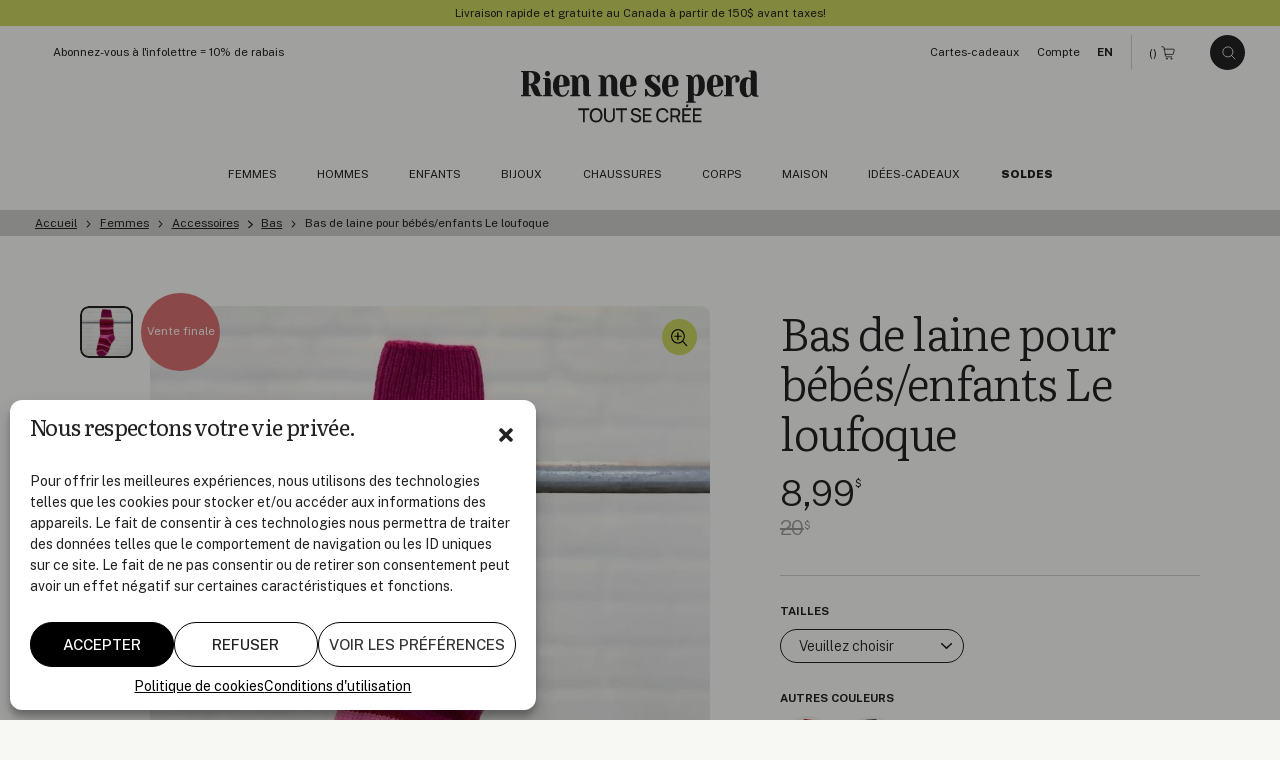

--- FILE ---
content_type: text/html; charset=UTF-8
request_url: https://www.rienneseperd.com/produit/bas-de-laine-pour-bebes-enfants-le-loufoque/
body_size: 24067
content:
<!doctype html>
<html lang="fr-FR" data-way>

<head>
	<title>Bas de laine pour bébés/enfants Le loufoque &#x2d; Rien ne se perd, tout se crée</title>
	<meta charset="UTF-8">
	<!--[if IE ]><meta http-equiv="X-UA-Compatible" content="IE=edge"><![endif]-->
		<meta name="title" content="Bas de laine pour bébés/enfants Le loufoque &#x2d; Rien ne se perd, tout se crée">
	<meta name="viewport" content="width=device-width, initial-scale=1.0 minimal-ui" />
	<link rel="icon" sizes="16x16 32x32 64x64" href="https://www.rienneseperd.com/app/themes/baserock/assets/img/favicon.ico?v=3">
	<meta name="msapplication-TileColor" content="#CAD260">
		<style>img:is([sizes="auto" i], [sizes^="auto," i]) { contain-intrinsic-size: 3000px 1500px }</style>
	
<!-- The SEO Framework : par Sybre Waaijer -->
<meta name="robots" content="max-snippet:-1,max-image-preview:standard,max-video-preview:-1" />
<link rel="canonical" href="https://www.rienneseperd.com/produit/bas-de-laine-pour-bebes-enfants-le-loufoque/" />
<meta name="description" content="Voici des bas de haute qualité très confortables, durables, originaux, chauds et qui, en prime, ont du style! Le cadeau rêvé à offrir! Ce sont des bas pour la vie de tous les jours. Ils se portent en toutes occasions et ils sont parfaits pour pratiquer votre sport d&#039;hiver favori. Ils sont d’une épaisseur idéale…" />
<meta property="og:type" content="article" />
<meta property="og:locale" content="fr_FR" />
<meta property="og:site_name" content="Rien ne se perd, tout se crée" />
<meta property="og:title" content="Bas de laine pour bébés/enfants Le loufoque" />
<meta property="og:description" content="Voici des bas de haute qualité très confortables, durables, originaux, chauds et qui, en prime, ont du style! Le cadeau rêvé à offrir! Ce sont des bas pour la vie de tous les jours. Ils se portent en toutes occasions et ils sont parfaits pour pratiquer votre sport d&#039;hiver favori. Ils sont d’une épaisseur idéale…" />
<meta property="og:url" content="https://www.rienneseperd.com/produit/bas-de-laine-pour-bebes-enfants-le-loufoque/" />
<meta property="og:image" content="https://www.rienneseperd.com/app/uploads/2021/10/bas-de-laine-enfants-raye-loufoque-mot-coquin.jpg" />
<meta property="og:image:width" content="2000" />
<meta property="og:image:height" content="2000" />
<meta property="article:published_time" content="2021-10-18T15:35:22+00:00" />
<meta property="article:modified_time" content="2023-12-09T01:54:42+00:00" />
<meta name="twitter:card" content="summary_large_image" />
<meta name="twitter:title" content="Bas de laine pour bébés/enfants Le loufoque" />
<meta name="twitter:description" content="Voici des bas de haute qualité très confortables, durables, originaux, chauds et qui, en prime, ont du style! Le cadeau rêvé à offrir! Ce sont des bas pour la vie de tous les jours. Ils se portent en toutes occasions et ils sont parfaits pour pratiquer votre sport d&#039;hiver favori. Ils sont d’une épaisseur idéale…" />
<meta name="twitter:image" content="https://www.rienneseperd.com/app/uploads/2021/10/bas-de-laine-enfants-raye-loufoque-mot-coquin.jpg" />
<script type="application/ld+json">{"@context":"https://schema.org","@graph":[{"@type":"WebSite","@id":"https://www.rienneseperd.com/#/schema/WebSite","url":"https://www.rienneseperd.com/","name":"Rien ne se perd, tout se crée","inLanguage":"fr-FR","potentialAction":{"@type":"SearchAction","target":{"@type":"EntryPoint","urlTemplate":"https://www.rienneseperd.com/search/{search_term_string}/"},"query-input":"required name=search_term_string"},"publisher":{"@type":"Organization","@id":"https://www.rienneseperd.com/#/schema/Organization","name":"Rien ne se perd, tout se crée","url":"https://www.rienneseperd.com/"}},{"@type":"WebPage","@id":"https://www.rienneseperd.com/produit/bas-de-laine-pour-bebes-enfants-le-loufoque/","url":"https://www.rienneseperd.com/produit/bas-de-laine-pour-bebes-enfants-le-loufoque/","name":"Bas de laine pour bébés/enfants Le loufoque &#x2d; Rien ne se perd, tout se crée","description":"Voici des bas de haute qualité très confortables, durables, originaux, chauds et qui, en prime, ont du style! Le cadeau rêvé à offrir! Ce sont des bas pour la vie de tous les jours. Ils se portent en toutes occasions et ils sont parfaits pour pratiquer votre sport d'hiver favori. Ils sont d’une épaisseur idéale…","inLanguage":"fr-FR","isPartOf":{"@id":"https://www.rienneseperd.com/#/schema/WebSite"},"breadcrumb":{"@type":"BreadcrumbList","@id":"https://www.rienneseperd.com/#/schema/BreadcrumbList","itemListElement":[{"@type":"ListItem","position":1,"item":"https://www.rienneseperd.com/","name":"Rien ne se perd, tout se crée"},{"@type":"ListItem","position":2,"item":"https://www.rienneseperd.com/produit/","name":"Archives : Produits"},{"@type":"ListItem","position":3,"item":"https://www.rienneseperd.com/categories/femmes/","name":"Vêtements et produits pour femmes"},{"@type":"ListItem","position":4,"name":"Bas de laine pour bébés/enfants Le loufoque"}]},"potentialAction":{"@type":"ReadAction","target":"https://www.rienneseperd.com/produit/bas-de-laine-pour-bebes-enfants-le-loufoque/"},"datePublished":"2021-10-18T15:35:22+00:00","dateModified":"2023-12-09T01:54:42+00:00"}]}</script>
<!-- / The SEO Framework : par Sybre Waaijer | 10.34ms meta | 4.27ms boot -->

<link rel='dns-prefetch' href='//www.googletagmanager.com' />
<style id='classic-theme-styles-inline-css' type='text/css'>
/*! This file is auto-generated */
.wp-block-button__link{color:#fff;background-color:#32373c;border-radius:9999px;box-shadow:none;text-decoration:none;padding:calc(.667em + 2px) calc(1.333em + 2px);font-size:1.125em}.wp-block-file__button{background:#32373c;color:#fff;text-decoration:none}
</style>
<style id='global-styles-inline-css' type='text/css'>
:root{--wp--preset--aspect-ratio--square: 1;--wp--preset--aspect-ratio--4-3: 4/3;--wp--preset--aspect-ratio--3-4: 3/4;--wp--preset--aspect-ratio--3-2: 3/2;--wp--preset--aspect-ratio--2-3: 2/3;--wp--preset--aspect-ratio--16-9: 16/9;--wp--preset--aspect-ratio--9-16: 9/16;--wp--preset--color--black: #000000;--wp--preset--color--cyan-bluish-gray: #abb8c3;--wp--preset--color--white: #ffffff;--wp--preset--color--pale-pink: #f78da7;--wp--preset--color--vivid-red: #cf2e2e;--wp--preset--color--luminous-vivid-orange: #ff6900;--wp--preset--color--luminous-vivid-amber: #fcb900;--wp--preset--color--light-green-cyan: #7bdcb5;--wp--preset--color--vivid-green-cyan: #00d084;--wp--preset--color--pale-cyan-blue: #8ed1fc;--wp--preset--color--vivid-cyan-blue: #0693e3;--wp--preset--color--vivid-purple: #9b51e0;--wp--preset--gradient--vivid-cyan-blue-to-vivid-purple: linear-gradient(135deg,rgba(6,147,227,1) 0%,rgb(155,81,224) 100%);--wp--preset--gradient--light-green-cyan-to-vivid-green-cyan: linear-gradient(135deg,rgb(122,220,180) 0%,rgb(0,208,130) 100%);--wp--preset--gradient--luminous-vivid-amber-to-luminous-vivid-orange: linear-gradient(135deg,rgba(252,185,0,1) 0%,rgba(255,105,0,1) 100%);--wp--preset--gradient--luminous-vivid-orange-to-vivid-red: linear-gradient(135deg,rgba(255,105,0,1) 0%,rgb(207,46,46) 100%);--wp--preset--gradient--very-light-gray-to-cyan-bluish-gray: linear-gradient(135deg,rgb(238,238,238) 0%,rgb(169,184,195) 100%);--wp--preset--gradient--cool-to-warm-spectrum: linear-gradient(135deg,rgb(74,234,220) 0%,rgb(151,120,209) 20%,rgb(207,42,186) 40%,rgb(238,44,130) 60%,rgb(251,105,98) 80%,rgb(254,248,76) 100%);--wp--preset--gradient--blush-light-purple: linear-gradient(135deg,rgb(255,206,236) 0%,rgb(152,150,240) 100%);--wp--preset--gradient--blush-bordeaux: linear-gradient(135deg,rgb(254,205,165) 0%,rgb(254,45,45) 50%,rgb(107,0,62) 100%);--wp--preset--gradient--luminous-dusk: linear-gradient(135deg,rgb(255,203,112) 0%,rgb(199,81,192) 50%,rgb(65,88,208) 100%);--wp--preset--gradient--pale-ocean: linear-gradient(135deg,rgb(255,245,203) 0%,rgb(182,227,212) 50%,rgb(51,167,181) 100%);--wp--preset--gradient--electric-grass: linear-gradient(135deg,rgb(202,248,128) 0%,rgb(113,206,126) 100%);--wp--preset--gradient--midnight: linear-gradient(135deg,rgb(2,3,129) 0%,rgb(40,116,252) 100%);--wp--preset--font-size--small: 13px;--wp--preset--font-size--medium: 20px;--wp--preset--font-size--large: 36px;--wp--preset--font-size--x-large: 42px;--wp--preset--spacing--20: 0.44rem;--wp--preset--spacing--30: 0.67rem;--wp--preset--spacing--40: 1rem;--wp--preset--spacing--50: 1.5rem;--wp--preset--spacing--60: 2.25rem;--wp--preset--spacing--70: 3.38rem;--wp--preset--spacing--80: 5.06rem;--wp--preset--shadow--natural: 6px 6px 9px rgba(0, 0, 0, 0.2);--wp--preset--shadow--deep: 12px 12px 50px rgba(0, 0, 0, 0.4);--wp--preset--shadow--sharp: 6px 6px 0px rgba(0, 0, 0, 0.2);--wp--preset--shadow--outlined: 6px 6px 0px -3px rgba(255, 255, 255, 1), 6px 6px rgba(0, 0, 0, 1);--wp--preset--shadow--crisp: 6px 6px 0px rgba(0, 0, 0, 1);}:where(.is-layout-flex){gap: 0.5em;}:where(.is-layout-grid){gap: 0.5em;}body .is-layout-flex{display: flex;}.is-layout-flex{flex-wrap: wrap;align-items: center;}.is-layout-flex > :is(*, div){margin: 0;}body .is-layout-grid{display: grid;}.is-layout-grid > :is(*, div){margin: 0;}:where(.wp-block-columns.is-layout-flex){gap: 2em;}:where(.wp-block-columns.is-layout-grid){gap: 2em;}:where(.wp-block-post-template.is-layout-flex){gap: 1.25em;}:where(.wp-block-post-template.is-layout-grid){gap: 1.25em;}.has-black-color{color: var(--wp--preset--color--black) !important;}.has-cyan-bluish-gray-color{color: var(--wp--preset--color--cyan-bluish-gray) !important;}.has-white-color{color: var(--wp--preset--color--white) !important;}.has-pale-pink-color{color: var(--wp--preset--color--pale-pink) !important;}.has-vivid-red-color{color: var(--wp--preset--color--vivid-red) !important;}.has-luminous-vivid-orange-color{color: var(--wp--preset--color--luminous-vivid-orange) !important;}.has-luminous-vivid-amber-color{color: var(--wp--preset--color--luminous-vivid-amber) !important;}.has-light-green-cyan-color{color: var(--wp--preset--color--light-green-cyan) !important;}.has-vivid-green-cyan-color{color: var(--wp--preset--color--vivid-green-cyan) !important;}.has-pale-cyan-blue-color{color: var(--wp--preset--color--pale-cyan-blue) !important;}.has-vivid-cyan-blue-color{color: var(--wp--preset--color--vivid-cyan-blue) !important;}.has-vivid-purple-color{color: var(--wp--preset--color--vivid-purple) !important;}.has-black-background-color{background-color: var(--wp--preset--color--black) !important;}.has-cyan-bluish-gray-background-color{background-color: var(--wp--preset--color--cyan-bluish-gray) !important;}.has-white-background-color{background-color: var(--wp--preset--color--white) !important;}.has-pale-pink-background-color{background-color: var(--wp--preset--color--pale-pink) !important;}.has-vivid-red-background-color{background-color: var(--wp--preset--color--vivid-red) !important;}.has-luminous-vivid-orange-background-color{background-color: var(--wp--preset--color--luminous-vivid-orange) !important;}.has-luminous-vivid-amber-background-color{background-color: var(--wp--preset--color--luminous-vivid-amber) !important;}.has-light-green-cyan-background-color{background-color: var(--wp--preset--color--light-green-cyan) !important;}.has-vivid-green-cyan-background-color{background-color: var(--wp--preset--color--vivid-green-cyan) !important;}.has-pale-cyan-blue-background-color{background-color: var(--wp--preset--color--pale-cyan-blue) !important;}.has-vivid-cyan-blue-background-color{background-color: var(--wp--preset--color--vivid-cyan-blue) !important;}.has-vivid-purple-background-color{background-color: var(--wp--preset--color--vivid-purple) !important;}.has-black-border-color{border-color: var(--wp--preset--color--black) !important;}.has-cyan-bluish-gray-border-color{border-color: var(--wp--preset--color--cyan-bluish-gray) !important;}.has-white-border-color{border-color: var(--wp--preset--color--white) !important;}.has-pale-pink-border-color{border-color: var(--wp--preset--color--pale-pink) !important;}.has-vivid-red-border-color{border-color: var(--wp--preset--color--vivid-red) !important;}.has-luminous-vivid-orange-border-color{border-color: var(--wp--preset--color--luminous-vivid-orange) !important;}.has-luminous-vivid-amber-border-color{border-color: var(--wp--preset--color--luminous-vivid-amber) !important;}.has-light-green-cyan-border-color{border-color: var(--wp--preset--color--light-green-cyan) !important;}.has-vivid-green-cyan-border-color{border-color: var(--wp--preset--color--vivid-green-cyan) !important;}.has-pale-cyan-blue-border-color{border-color: var(--wp--preset--color--pale-cyan-blue) !important;}.has-vivid-cyan-blue-border-color{border-color: var(--wp--preset--color--vivid-cyan-blue) !important;}.has-vivid-purple-border-color{border-color: var(--wp--preset--color--vivid-purple) !important;}.has-vivid-cyan-blue-to-vivid-purple-gradient-background{background: var(--wp--preset--gradient--vivid-cyan-blue-to-vivid-purple) !important;}.has-light-green-cyan-to-vivid-green-cyan-gradient-background{background: var(--wp--preset--gradient--light-green-cyan-to-vivid-green-cyan) !important;}.has-luminous-vivid-amber-to-luminous-vivid-orange-gradient-background{background: var(--wp--preset--gradient--luminous-vivid-amber-to-luminous-vivid-orange) !important;}.has-luminous-vivid-orange-to-vivid-red-gradient-background{background: var(--wp--preset--gradient--luminous-vivid-orange-to-vivid-red) !important;}.has-very-light-gray-to-cyan-bluish-gray-gradient-background{background: var(--wp--preset--gradient--very-light-gray-to-cyan-bluish-gray) !important;}.has-cool-to-warm-spectrum-gradient-background{background: var(--wp--preset--gradient--cool-to-warm-spectrum) !important;}.has-blush-light-purple-gradient-background{background: var(--wp--preset--gradient--blush-light-purple) !important;}.has-blush-bordeaux-gradient-background{background: var(--wp--preset--gradient--blush-bordeaux) !important;}.has-luminous-dusk-gradient-background{background: var(--wp--preset--gradient--luminous-dusk) !important;}.has-pale-ocean-gradient-background{background: var(--wp--preset--gradient--pale-ocean) !important;}.has-electric-grass-gradient-background{background: var(--wp--preset--gradient--electric-grass) !important;}.has-midnight-gradient-background{background: var(--wp--preset--gradient--midnight) !important;}.has-small-font-size{font-size: var(--wp--preset--font-size--small) !important;}.has-medium-font-size{font-size: var(--wp--preset--font-size--medium) !important;}.has-large-font-size{font-size: var(--wp--preset--font-size--large) !important;}.has-x-large-font-size{font-size: var(--wp--preset--font-size--x-large) !important;}
:where(.wp-block-post-template.is-layout-flex){gap: 1.25em;}:where(.wp-block-post-template.is-layout-grid){gap: 1.25em;}
:where(.wp-block-columns.is-layout-flex){gap: 2em;}:where(.wp-block-columns.is-layout-grid){gap: 2em;}
:root :where(.wp-block-pullquote){font-size: 1.5em;line-height: 1.6;}
</style>
<link rel='stylesheet' id='cmplz-general-css' href='https://www.rienneseperd.com/app/plugins/complianz-gdpr/assets/css/cookieblocker.min.css?ver=1741724570' type='text/css' media='all' />
<link rel='stylesheet' id='stylesheet_main-css' href='https://www.rienneseperd.com/app/themes/baserock/assets/css/style.css?ver=1.1.34' type='text/css' media='all' />
<script type="text/javascript" id="wpml-cookie-js-extra">
/* <![CDATA[ */
var wpml_cookies = {"wp-wpml_current_language":{"value":"fr","expires":1,"path":"\/"}};
var wpml_cookies = {"wp-wpml_current_language":{"value":"fr","expires":1,"path":"\/"}};
/* ]]> */
</script>
<script type="text/javascript" src="https://www.rienneseperd.com/app/plugins/sitepress-multilangual-cms/res/js/cookies/language-cookie.js?ver=481990" id="wpml-cookie-js" defer="defer" data-wp-strategy="defer"></script>
<script type="text/javascript" src="https://www.rienneseperd.com/wp/wp-includes/js/jquery/jquery.min.js?ver=3.7.1" id="jquery-core-js"></script>
<script type="text/javascript" src="https://www.rienneseperd.com/wp/wp-includes/js/jquery/jquery-migrate.min.js?ver=3.4.1" id="jquery-migrate-js"></script>

<!-- Extrait de code de la balise Google (gtag.js) ajouté par Site Kit -->
<!-- Extrait Google Analytics ajouté par Site Kit -->
<!-- Extrait Google Ads ajouté par Site Kit -->
<script type="text/javascript" src="https://www.googletagmanager.com/gtag/js?id=GT-NC6CGSS" id="google_gtagjs-js" async></script>
<script type="text/javascript" id="google_gtagjs-js-after">
/* <![CDATA[ */
window.dataLayer = window.dataLayer || [];function gtag(){dataLayer.push(arguments);}
gtag("set","linker",{"domains":["www.rienneseperd.com"]});
gtag("js", new Date());
gtag("set", "developer_id.dZTNiMT", true);
gtag("config", "GT-NC6CGSS");
gtag("config", "AW-11403681003");
/* ]]> */
</script>
<link rel="https://api.w.org/" href="https://www.rienneseperd.com/wp-json/" /><link rel="alternate" title="JSON" type="application/json" href="https://www.rienneseperd.com/wp-json/wp/v2/produit/24357" /><meta name="generator" content="WPML ver:4.8.1 stt:1,4;" />
<meta name="generator" content="Site Kit by Google 1.161.0" /><meta name="facebook-domain-verification" content="nf7yj2y0ik6jfep1fbj8cxvrj32dvm" />			<style>.cmplz-hidden {
					display: none !important;
				}</style>
<!-- Extrait Google Tag Manager ajouté par Site Kit -->
<script type="text/javascript">
/* <![CDATA[ */

			( function( w, d, s, l, i ) {
				w[l] = w[l] || [];
				w[l].push( {'gtm.start': new Date().getTime(), event: 'gtm.js'} );
				var f = d.getElementsByTagName( s )[0],
					j = d.createElement( s ), dl = l != 'dataLayer' ? '&l=' + l : '';
				j.async = true;
				j.src = 'https://www.googletagmanager.com/gtm.js?id=' + i + dl;
				f.parentNode.insertBefore( j, f );
			} )( window, document, 'script', 'dataLayer', 'GTM-TFJPTFDT' );
			
/* ]]> */
</script>

<!-- Arrêter l&#039;extrait Google Tag Manager ajouté par Site Kit -->
		<style type="text/css" id="wp-custom-css">
			.snipcart-payment-card-form--loaded iframe { min-height: 93px; }

@media (max-width:420px) {
.snipcart-input__input[name="company"]::placeholder{
  font-size:12px;
}
}

html[lang="fr-FR"] button.snipcart-discount-box__button.snipcart__font--bold:before {
    content: "Vous avez un ";
    text-transform: none;
}

html[lang="fr-FR"] button.snipcart-discount-box__button.snipcart__font--bold:after {
    content: "Cliquez ICI!";
    text-transform: uppercase;
}

.snipcart-discount-box__button {
	background-color: var(--bgColor-badge-active,#d9f0fc);

	text-transform: lowercase;
}

/* .o-footer-stereo{display:none !important;} */

html .cky-btn{
    border-radius: 1.25rem;
    color: #fff;
    display: inline-block;
    font-size: .7rem;
    line-height: 1;
    padding: 0.8125rem 0.5rem;
    position: relative;
    text-align: center;
    text-transform: uppercase;
}

html .cky-title{
	font-family: Literata,Georgia,Times New Roman,Times,serif;
    font-weight: 500 !important;
	font-size:32px;
    letter-spacing: -.03em;
}

html .cky-preference-content-wrapper .cky-show-desc-btn{
	color:#222222 !important;
	text-decoration:underline;
}

@media (min-width: 768px){
	.t-page-60999  .o-flex-img-txt__img{transform: rotate(-5deg);}
	.t-page-63614  .o-flex-img-txt__img{transform: rotate(-5deg);}
	
}

.t-page-60999 .o-article-single-top{
		margin-top: 0;
		margin-bottom: 0;
}
.t-page-63614 .o-article-single-top{
		margin-top: 0;
		margin-bottom: 0;
}
@media (max-width: 767px){
	.t-page-60999 .c-footer-newsletters{
		margin-top: 0;
	}
		.t-page-63614 .c-footer-newsletters{
		margin-top: 0;
	}
}

.t-page-63614 .o-article-single-top__title {
    border: 0;
    clip: rect(0, 0, 0, 0);
    height: 1px;
    margin: -1px;
    overflow: hidden;
    padding: 0;
    position: absolute;
    white-space: nowrap;
    width: 1px;
}
.t-page-63614 .o-article-single-top__title{
	border: 0;clip: rect(0, 0, 0, 0);height: 1px;margin: -1px;overflow: hidden;padding: 0;position: absolute;white-space: nowrap;width: 1px;
}

.t-page-60999 .o-article-single-top__title{
	border: 0;clip: rect(0, 0, 0, 0);height: 1px;margin: -1px;overflow: hidden;padding: 0;position: absolute;white-space: nowrap;width: 1px;
}

ul.infolettre-ul li{
	margin-bottom:1.25rem;
	font-weight:400;
}
ul.infolettre-ul + p a.o-button{
	padding-right: 48px;
}
ul.infolettre-ul + p a.o-button:before{
	content :"";
	background-image: url("data:image/svg+xml,%3Csvg width='19' height='19' viewBox='0 0 19 19' fill='none' xmlns='http://www.w3.org/2000/svg'%3E%3Cg clip-path='url(%23clip0_2309_2840)'%3E%3Cpath d='M9.80078 1.44287L9.80078 17.4429M9.80078 17.4429L14.8008 12.4429M9.80078 17.4429L4.80078 12.4429' stroke='%23F7F8F4'/%3E%3C/g%3E%3Cdefs%3E%3CclipPath id='clip0_2309_2840'%3E%3Crect width='18' height='18' fill='white' transform='translate(0.800781 0.442871)'/%3E%3C/clipPath%3E%3C/defs%3E%3C/svg%3E%0A");
	background-size: 18px;
	background-repeat: no-repeat;
	background-position: center center;
	position: absolute;
 	right: 20px;
  top: 50%;
  width: 18px;
  height: 18px;
  transform: translateY(-50%);
}

/* réduire cookie yess */

@media (max-width: 560px){
	html .cky-btn-revisit-wrapper{
		   width: 28px;
    	height: 28px;
	}
	html .cky-btn-revisit-wrapper .cky-btn-revisit img{
		height: 15px;
    width: 15px;
	}
}

@media (min-width: 561px){
	html .cky-btn-revisit-wrapper{
		   width: 30px;
    	height: 30px;
	}
	html .cky-btn-revisit-wrapper .cky-btn-revisit img{
		height: 18px;
    width: 18px;
	}
}

.cky-btn-revisit-wrapper {
	display:none !important;
}		</style>
				
	<script type="text/javascript">
		! function(f, b, e, v, n, t, s) {
			if (f.fbq) return;
			n = f.fbq = function() {
				n.callMethod ?
					n.callMethod.apply(n, arguments) : n.queue.push(arguments)
			};
			if (!f._fbq) f._fbq = n;
			n.push = n;
			n.loaded = !0;
			n.version = '2.0';
			n.queue = [];
			t = b.createElement(e);
			t.async = !0;
			t.src = v;
			s = b.getElementsByTagName(e)[0];
			s.parentNode.insertBefore(t, s)
		}(window, document, 'script',
			'https://connect.facebook.net/en_US/fbevents.js');
		fbq('init', '228878754864895');
		fbq('track', 'PageView');
	</script>

	<!-- Google Tag Manager -->
	<script>
		(function(w, d, s, l, i) {
			w[l] = w[l] || [];
			w[l].push({
				'gtm.start': new Date().getTime(),
				event: 'gtm.js'
			});
			var f = d.getElementsByTagName(s)[0],
				j = d.createElement(s),
				dl = l != 'dataLayer' ? '&l=' + l : '';
			j.async = true;
			j.src =
				'https://www.googletagmanager.com/gtm.js?id=' + i + dl;
			f.parentNode.insertBefore(j, f);
		})(window, document, 'script', 'dataLayer', 'GTM-TFJPTFDT');
	</script>
	<!-- End Google Tag Manager -->
	 <!-- Google tag (gtag.js) --> 
	<script async src="https://www.googletagmanager.com/gtag/js?id=AW-11403681003"></script> 
	<script> window.dataLayer = window.dataLayer || []; function gtag(){dataLayer.push(arguments);} gtag('js', new Date()); gtag('config', 'AW-11403681003'); </script>

</head>

<body class="is-product-square t-single-products t-page-24357 " id="top">
	<noscript>
		<img height="1" width="1" src="https://www.facebook.com/tr?id=228878754864895&ev=PageView&noscript=1" />
	</noscript>
	<noscript><iframe src="//www.googletagmanager.com/ns.html?id=GTM-NKLSM8" height="0" width="0" style="display:none;visibility:hidden"></iframe></noscript>
	<script type="text/javascript">
		(function(w, d, s, l, i) {
			w[l] = w[l] || [];
			w[l].push({
				'gtm.start': new Date().getTime(),
				event: 'gtm.js'
			});
			var f = d.getElementsByTagName(s)[0],
				j = d.createElement(s),
				dl = l != 'dataLayer' ? '&l=' + l : '';
			j.async = true;
			j.src =
				'//www.googletagmanager.com/gtm.js?id=' + i + dl;
			f.parentNode.insertBefore(j, f);
		})(window, document, 'script', 'dataLayer', 'GTM-NKLSM8');
	</script>
	<span class="snipcart-total-price js-subtotal" hidden></span>

	<!-- Google Tag Manager (noscript) -->
	<noscript><iframe src="https://www.googletagmanager.com/ns.html?id=GTM-TFJPTFDT" height="0" width="0" style="display:none;visibility:hidden"></iframe></noscript>
	<!-- End Google Tag Manager (noscript) -->
	<script>
		window.SnipcartSettings = {
			publicApiKey: "Mzg2ZWUxODQtOGY1NS00Zjc0LWE2NDItNGNiNWUyN2Y5NDNmNjM3NjE3MTM5NTk5NDczNDcw",
			loadStrategy: "on-user-interaction",
			templatesUrl: "/snipcart-fr.html?rev=6",
		};

		(() => {
			var c, d;
			(d = (c = window.SnipcartSettings).version) != null || (c.version = "3.0");
			var s, S;
			(S = (s = window.SnipcartSettings).timeoutDuration) != null || (s.timeoutDuration = 2750);
			var l, p;
			(p = (l = window.SnipcartSettings).domain) != null || (l.domain = "cdn.snipcart.com");
			var w, u;
			(u = (w = window.SnipcartSettings).protocol) != null || (w.protocol = "https");
			var f = window.SnipcartSettings.version.includes("v3.0.0-ci") || window.SnipcartSettings.version != "3.0" && window.SnipcartSettings.version.localeCompare("3.4.0", void 0, {
					numeric: !0,
					sensitivity: "base"
				}) === -1,
				m = ["focus", "mouseover", "touchmove", "scroll", "keydown"];
			window.LoadSnipcart = o;
			document.readyState === "loading" ? document.addEventListener("DOMContentLoaded", r) : r();

			function r() {
				window.SnipcartSettings.loadStrategy ? window.SnipcartSettings.loadStrategy === "on-user-interaction" && (m.forEach(t => document.addEventListener(t, o)), setTimeout(o, window.SnipcartSettings.timeoutDuration)) : o()
			}
			var a = !1;

			function o() {
				if (a) return;
				a = !0;
				let t = document.getElementsByTagName("head")[0],
					e = document.querySelector("#snipcart"),
					i = document.querySelector(`src[src^="${window.SnipcartSettings.protocol}://${window.SnipcartSettings.domain}"][src$="snipcart.js"]`),
					n = document.querySelector(`link[href^="${window.SnipcartSettings.protocol}://${window.SnipcartSettings.domain}"][href$="snipcart.css"]`);
				e || (e = document.createElement("div"), e.id = "snipcart", e.setAttribute("hidden", "true"), document.body.appendChild(e)), v(e), i || (i = document.createElement("script"), i.src = `${window.SnipcartSettings.protocol}://${window.SnipcartSettings.domain}/themes/v${window.SnipcartSettings.version}/default/snipcart.js`, i.async = !0, t.appendChild(i)), n || (n = document.createElement("link"), n.rel = "stylesheet", n.type = "text/css", n.href = `${window.SnipcartSettings.protocol}://${window.SnipcartSettings.domain}/themes/v${window.SnipcartSettings.version}/default/snipcart.css`, t.prepend(n)), m.forEach(g => document.removeEventListener(g, o))
			}

			function v(t) {
				!f || (t.dataset.apiKey = window.SnipcartSettings.publicApiKey, window.SnipcartSettings.addProductBehavior && (t.dataset.configAddProductBehavior = window.SnipcartSettings.addProductBehavior), window.SnipcartSettings.modalStyle && (t.dataset.configModalStyle = window.SnipcartSettings.modalStyle), window.SnipcartSettings.currency && (t.dataset.currency = window.SnipcartSettings.currency), window.SnipcartSettings.templatesUrl && (t.dataset.templatesUrl = window.SnipcartSettings.templatesUrl))
			}
		})();
	</script>


	
	<div class="o-button-sticky__wrap">
		<a class="o-button -circle -sticky o-scroll-up" href="#top" aria-label="Bouton pour remonter au haut de page">
			  <svg class="o-ico -ico-arrow-full-right -up -md">
    <use
      xlink:href="https://www.rienneseperd.com/app/themes/baserock/assets/img/sprite.svg?v=1.1.34#arrow-full-right-light">
    </use>
  </svg>
  		</a>
	</div>

	<div id="barba-wrapper" data-barba="wrapper">
		<div class="barba-container t-single-products" data-barba="container" data-barba-namespace="single-products" data-namespace="single-products">
			<div class="is-hidden" data-module="UtilsInit"></div>
			<div class="js-anims" data-module="Anims" data-switch="/en/produit/bas-de-laine-pour-bebes-enfants-le-loufoque/">
								<div class="s-header -gap js-inview" data-toggle="true" data-follower="body"></div>
								<header class="c-header">
											<div class="c-banner" data-module="Banner">
							<div class="c-banner-text">
								<p>Livraison rapide et gratuite au Canada à partir de 150$ avant taxes!</p>
							</div>
													</div>
					
					<div class="o-container">
						<div class="c-header-logo__wrap -mb">
							<a href="https://www.rienneseperd.com/" title="Rien ne se perd, tout se crée" aria-label="Rien ne se perd, tout se crée" class="c-header-logo">
								<span class="c-header-logo__icon">
									  <svg class="o-ico ">
    <use
      xlink:href="https://www.rienneseperd.com/app/themes/baserock/assets/img/sprite.svg?v=1.1.34#logo-rsptc-footer">
    </use>
  </svg>
  								</span>
							</a>
						</div>

						<div class="c-header-utils">
							<nav class="c-nav-utils">
								<a href="https://www.rienneseperd.com/infolettre/" class="c-nav-utils__item -newsletter">
									<span>Abonnez-vous à l'infolettre = 10% de rabais</span>
								</a>
								<a href="https://www.rienneseperd.com/cartes-cadeaux/" class="c-nav-utils__item">
									<span>Cartes-cadeaux</span>
								</a>
								<a href="#" class="c-nav-utils__item snipcart-customer-signin">
									<span>Compte</span>
								</a>
								<a href="/en/produit/bas-de-laine-pour-bebes-enfants-le-loufoque/" class="c-nav-utils__item -lang no-barba js-switch">
									<span>EN</span>
								</a>
							</nav>

							<button class="c-header-cart snipcart-checkout" type="button">
								(<span class="snipcart-items-count"></span>)  <svg class="o-ico -ico-cart">
    <use
      xlink:href="https://www.rienneseperd.com/app/themes/baserock/assets/img/sprite.svg?v=1.1.34#cart">
    </use>
  </svg>
  							</button>

							<div class="c-header-search">
								<button class="o-button -circle" type="button" data-module="ClassToggle" data-elmtarget="html" data-class="has-search-open" aria-label="Ouvrir le panneau de recherche">
									  <svg class="o-ico -ico-search">
    <use
      xlink:href="https://www.rienneseperd.com/app/themes/baserock/assets/img/sprite.svg?v=1.1.34#search">
    </use>
  </svg>
  								</button>
							</div>

							<div class="c-menu__wrap">
								<button class="c-menu" type="button" data-module="ClassToggle" data-elmtarget="html" data-class="has-nav-open" aria-label="Ouvrir le menu">
									<span class="c-menu__icon">
										<span class="c-menu__icon__line"></span>
										<span class="c-menu__icon__line"></span>
										<span class="c-menu__icon__line"></span>
										<span class="c-menu__icon__line"></span>
									</span>
								</button>
							</div>
						</div>

						<div class="c-header-logo__wrap -dt">
							<a href="https://www.rienneseperd.com/" title="Rien ne se perd, tout se crée" aria-label="Rien ne se perd, tout se crée" class="c-header-logo">
								<span class="c-header-logo__icon">
									  <svg class="o-ico ">
    <use
      xlink:href="https://www.rienneseperd.com/app/themes/baserock/assets/img/sprite.svg?v=1.1.34#logo-rsptc">
    </use>
  </svg>
  								</span>
							</a>
						</div>
					</div>

					<div class="c-nav-header__wrap">
						<div class="o-container">
							<div class="c-nav-header" data-module="NavClass">
								<ul class="c-nav-ul -lvl-0"><li  class="c-nav-li -lvl-0 -not-expanded -type-taxonomy -object-cat_produit current-produit-ancestor current-menu-parent current-produit-parent -has-children"><a class="c-nav-link"  href="https://www.rienneseperd.com/categories/femmes/"><span>Femmes</span><span class="c-nav-link__ico js-nav-link__ico"></span></a><span class="c-nav-link__sibling js-nav-link__sibling"></span>
<div class="c-nav-panel-ul__wrap js-nav-panel-ul__wrap"><ul class="c-submenu-panel -lvl-1">
<li  class="c-nav-li -lvl-1  -type-taxonomy -object-cat_produit -has-children"><a class="c-nav-link"  href="https://www.rienneseperd.com/categories/vetements-femmes/"><span>Vêtements pour femmes</span><span class="c-nav-link__ico js-nav-link__ico"></span></a><span class="c-nav-link__sibling js-nav-link__sibling"></span>
	<div class="c-nav-panel-ul__wrap js-nav-panel-ul__wrap"><ul class="c-submenu-panel -lvl-2">
<li  class="c-nav-li -lvl-2  -type-taxonomy -object-cat_produit"><a class="c-nav-link"  href="https://www.rienneseperd.com/categories/tuniques/"><span>Tuniques</span><span class="c-nav-link__ico js-nav-link__ico"></span></a><span class="c-nav-link__sibling js-nav-link__sibling"></span></li><li  class="c-nav-li -lvl-2  -type-taxonomy -object-cat_produit"><a class="c-nav-link"  href="https://www.rienneseperd.com/categories/robes/"><span>Robes</span><span class="c-nav-link__ico js-nav-link__ico"></span></a><span class="c-nav-link__sibling js-nav-link__sibling"></span></li><li  class="c-nav-li -lvl-2  -type-taxonomy -object-cat_produit"><a class="c-nav-link"  href="https://www.rienneseperd.com/categories/chandails-t-shirts-et-camisoles/"><span>Chandails, t-shirts et camisoles</span><span class="c-nav-link__ico js-nav-link__ico"></span></a><span class="c-nav-link__sibling js-nav-link__sibling"></span></li><li  class="c-nav-li -lvl-2  -type-taxonomy -object-cat_produit"><a class="c-nav-link"  href="https://www.rienneseperd.com/categories/vestes-et-boleros/"><span>Vestes et boléros</span><span class="c-nav-link__ico js-nav-link__ico"></span></a><span class="c-nav-link__sibling js-nav-link__sibling"></span></li><li  class="c-nav-li -lvl-2  -type-taxonomy -object-cat_produit"><a class="c-nav-link"  href="https://www.rienneseperd.com/categories/jupes/"><span>Jupes</span><span class="c-nav-link__ico js-nav-link__ico"></span></a><span class="c-nav-link__sibling js-nav-link__sibling"></span></li><li  class="c-nav-li -lvl-2  -type-taxonomy -object-cat_produit"><a class="c-nav-link"  href="https://www.rienneseperd.com/categories/leggings-pantalons-et-cuissards/"><span>Leggings, pantalons et cuissards</span><span class="c-nav-link__ico js-nav-link__ico"></span></a><span class="c-nav-link__sibling js-nav-link__sibling"></span></li><li class='c-nav-li -lvl-1 -type-taxonomy -object-category -mb-all'>
		<a class='c-nav-link' href='https://www.rienneseperd.com/categories/vetements-femmes/'>
			<span>Magasiner tous les articles Vêtements pour femmes</span>
			<span class='c-nav-link__ico js-nav-link__ico'></span>
		</a>
</li>
<li class="c-nav-panel-back js-nav-panel-back">
    <span class="js-nav-panel-back-text">Retour</span>
</li>
	</ul></div>
</li><li  class="c-nav-li -lvl-1  -type-taxonomy -object-cat_produit current-produit-ancestor current-menu-parent current-produit-parent -has-children"><a class="c-nav-link"  href="https://www.rienneseperd.com/categories/accessoires-femmes/"><span>Accessoires</span><span class="c-nav-link__ico js-nav-link__ico"></span></a><span class="c-nav-link__sibling js-nav-link__sibling"></span>
	<div class="c-nav-panel-ul__wrap js-nav-panel-ul__wrap"><ul class="c-submenu-panel -lvl-2">
<li  class="c-nav-li -lvl-2  -type-taxonomy -object-cat_produit"><a class="c-nav-link"  href="https://www.rienneseperd.com/categories/bandeaux-et-chouchous/"><span>Bandeaux et chouchous</span><span class="c-nav-link__ico js-nav-link__ico"></span></a><span class="c-nav-link__sibling js-nav-link__sibling"></span></li><li  class="c-nav-li -lvl-2  -type-taxonomy -object-cat_produit current-produit-ancestor current-menu-parent current-produit-parent"><a class="c-nav-link"  href="https://www.rienneseperd.com/categories/bas/"><span>Bas</span><span class="c-nav-link__ico js-nav-link__ico"></span></a><span class="c-nav-link__sibling js-nav-link__sibling"></span></li><li  class="c-nav-li -lvl-2  -type-taxonomy -object-cat_produit"><a class="c-nav-link"  href="https://www.rienneseperd.com/categories/ceintures/"><span>Ceintures</span><span class="c-nav-link__ico js-nav-link__ico"></span></a><span class="c-nav-link__sibling js-nav-link__sibling"></span></li><li  class="c-nav-li -lvl-2  -type-taxonomy -object-cat_produit"><a class="c-nav-link"  href="https://www.rienneseperd.com/categories/chapeaux-tuques-et-casquettes/"><span>Chapeaux tuques et casquettes</span><span class="c-nav-link__ico js-nav-link__ico"></span></a><span class="c-nav-link__sibling js-nav-link__sibling"></span></li><li  class="c-nav-li -lvl-2  -type-taxonomy -object-cat_produit"><a class="c-nav-link"  href="https://www.rienneseperd.com/categories/collants/"><span>Collants</span><span class="c-nav-link__ico js-nav-link__ico"></span></a><span class="c-nav-link__sibling js-nav-link__sibling"></span></li><li  class="c-nav-li -lvl-2  -type-taxonomy -object-cat_produit"><a class="c-nav-link"  href="https://www.rienneseperd.com/categories/foulards-et-cache-cou/"><span>Foulards et cache-cou</span><span class="c-nav-link__ico js-nav-link__ico"></span></a><span class="c-nav-link__sibling js-nav-link__sibling"></span></li><li  class="c-nav-li -lvl-2  -type-taxonomy -object-cat_produit"><a class="c-nav-link"  href="https://www.rienneseperd.com/categories/jambieres/"><span>Jambières</span><span class="c-nav-link__ico js-nav-link__ico"></span></a><span class="c-nav-link__sibling js-nav-link__sibling"></span></li><li  class="c-nav-li -lvl-2  -type-taxonomy -object-cat_produit"><a class="c-nav-link"  href="https://www.rienneseperd.com/categories/mitaines/"><span>Mitaines et gants</span><span class="c-nav-link__ico js-nav-link__ico"></span></a><span class="c-nav-link__sibling js-nav-link__sibling"></span></li><li  class="c-nav-li -lvl-2  -type-taxonomy -object-cat_produit"><a class="c-nav-link"  href="https://www.rienneseperd.com/categories/sacs-et-portefeuilles/"><span>Sacs portefeuilles et porte-clés</span><span class="c-nav-link__ico js-nav-link__ico"></span></a><span class="c-nav-link__sibling js-nav-link__sibling"></span></li><li class='c-nav-li -lvl-1 -type-taxonomy -object-category -mb-all'>
		<a class='c-nav-link' href='https://www.rienneseperd.com/categories/accessoires-femmes/'>
			<span>Magasiner tous les articles Accessoires</span>
			<span class='c-nav-link__ico js-nav-link__ico'></span>
		</a>
</li>
<li class="c-nav-panel-back js-nav-panel-back">
    <span class="js-nav-panel-back-text">Retour</span>
</li>
	</ul></div>
</li><li  class="c-nav-li -lvl-1  -type-taxonomy -object-cat_produit -has-children"><a class="c-nav-link"  href="https://www.rienneseperd.com/categories/bijoux/"><span>Bijoux</span><span class="c-nav-link__ico js-nav-link__ico"></span></a><span class="c-nav-link__sibling js-nav-link__sibling"></span>
	<div class="c-nav-panel-ul__wrap js-nav-panel-ul__wrap"><ul class="c-submenu-panel -lvl-2">
<li  class="c-nav-li -lvl-2  -type-taxonomy -object-cat_produit"><a class="c-nav-link"  href="https://www.rienneseperd.com/categories/boucles-doreilles/"><span>Boucles d'oreilles</span><span class="c-nav-link__ico js-nav-link__ico"></span></a><span class="c-nav-link__sibling js-nav-link__sibling"></span></li><li  class="c-nav-li -lvl-2  -type-taxonomy -object-cat_produit"><a class="c-nav-link"  href="https://www.rienneseperd.com/categories/colliers/"><span>Colliers</span><span class="c-nav-link__ico js-nav-link__ico"></span></a><span class="c-nav-link__sibling js-nav-link__sibling"></span></li><li  class="c-nav-li -lvl-2  -type-taxonomy -object-cat_produit"><a class="c-nav-link"  href="https://www.rienneseperd.com/categories/bracelets/"><span>Bracelets</span><span class="c-nav-link__ico js-nav-link__ico"></span></a><span class="c-nav-link__sibling js-nav-link__sibling"></span></li><li  class="c-nav-li -lvl-2  -type-taxonomy -object-cat_produit"><a class="c-nav-link"  href="https://www.rienneseperd.com/categories/bagues/"><span>Bagues</span><span class="c-nav-link__ico js-nav-link__ico"></span></a><span class="c-nav-link__sibling js-nav-link__sibling"></span></li><li  class="c-nav-li -lvl-2  -type-taxonomy -object-cat_produit"><a class="c-nav-link"  href="https://www.rienneseperd.com/categories/montres/"><span>Montres et lunettes de soleil</span><span class="c-nav-link__ico js-nav-link__ico"></span></a><span class="c-nav-link__sibling js-nav-link__sibling"></span></li><li class='c-nav-li -lvl-1 -type-taxonomy -object-category -mb-all'>
		<a class='c-nav-link' href='https://www.rienneseperd.com/categories/bijoux/'>
			<span>Magasiner tous les articles Bijoux</span>
			<span class='c-nav-link__ico js-nav-link__ico'></span>
		</a>
</li>
<li class="c-nav-panel-back js-nav-panel-back">
    <span class="js-nav-panel-back-text">Retour</span>
</li>
	</ul></div>
</li><li  class="c-nav-li -lvl-1  -type-taxonomy -object-cat_produit -has-children"><a class="c-nav-link"  href="https://www.rienneseperd.com/categories/chaussures/"><span>Chaussures</span><span class="c-nav-link__ico js-nav-link__ico"></span></a><span class="c-nav-link__sibling js-nav-link__sibling"></span>
	<div class="c-nav-panel-ul__wrap js-nav-panel-ul__wrap"><ul class="c-submenu-panel -lvl-2">
<li  class="c-nav-li -lvl-2  -type-taxonomy -object-cat_produit"><a class="c-nav-link"  href="https://www.rienneseperd.com/categories/souliers/"><span>Souliers</span><span class="c-nav-link__ico js-nav-link__ico"></span></a><span class="c-nav-link__sibling js-nav-link__sibling"></span></li><li  class="c-nav-li -lvl-2  -type-taxonomy -object-cat_produit"><a class="c-nav-link"  href="https://www.rienneseperd.com/categories/sandales/"><span>Sandales</span><span class="c-nav-link__ico js-nav-link__ico"></span></a><span class="c-nav-link__sibling js-nav-link__sibling"></span></li><li  class="c-nav-li -lvl-2  -type-taxonomy -object-cat_produit"><a class="c-nav-link"  href="https://www.rienneseperd.com/categories/bottes/"><span>Bottes</span><span class="c-nav-link__ico js-nav-link__ico"></span></a><span class="c-nav-link__sibling js-nav-link__sibling"></span></li><li  class="c-nav-li -lvl-2  -type-taxonomy -object-cat_produit"><a class="c-nav-link"  href="https://www.rienneseperd.com/categories/bottillons/"><span>Bottillons</span><span class="c-nav-link__ico js-nav-link__ico"></span></a><span class="c-nav-link__sibling js-nav-link__sibling"></span></li><li  class="c-nav-li -lvl-2  -type-taxonomy -object-cat_produit"><a class="c-nav-link"  href="https://www.rienneseperd.com/categories/pantoufles/"><span>Pantoufles</span><span class="c-nav-link__ico js-nav-link__ico"></span></a><span class="c-nav-link__sibling js-nav-link__sibling"></span></li><li class='c-nav-li -lvl-1 -type-taxonomy -object-category -mb-all'>
		<a class='c-nav-link' href='https://www.rienneseperd.com/categories/chaussures/'>
			<span>Magasiner tous les articles Chaussures</span>
			<span class='c-nav-link__ico js-nav-link__ico'></span>
		</a>
</li>
<li class="c-nav-panel-back js-nav-panel-back">
    <span class="js-nav-panel-back-text">Retour</span>
</li>
	</ul></div>
</li><li  class="c-nav-li -lvl-1 -soldes -type-custom -object-custom -has-children"><a class="c-nav-link"  href="/categories/vetements-femmes/?solde=1?solde=1"><span>Soldes</span><span class="c-nav-link__ico js-nav-link__ico"></span></a><span class="c-nav-link__sibling js-nav-link__sibling"></span>
	<div class="c-nav-panel-ul__wrap js-nav-panel-ul__wrap"><ul class="c-submenu-panel -lvl-2">
<li  class="c-nav-li -lvl-2  -type-taxonomy -object-cat_produit"><a class="c-nav-link"  href="https://www.rienneseperd.com/categories/tuniques/?solde=1"><span>Tuniques</span><span class="c-nav-link__ico js-nav-link__ico"></span></a><span class="c-nav-link__sibling js-nav-link__sibling"></span></li><li  class="c-nav-li -lvl-2  -type-taxonomy -object-cat_produit"><a class="c-nav-link"  href="https://www.rienneseperd.com/categories/robes/?solde=1"><span>Robes</span><span class="c-nav-link__ico js-nav-link__ico"></span></a><span class="c-nav-link__sibling js-nav-link__sibling"></span></li><li  class="c-nav-li -lvl-2  -type-taxonomy -object-cat_produit"><a class="c-nav-link"  href="https://www.rienneseperd.com/categories/chandails-t-shirts-et-camisoles/?solde=1"><span>Chandails, t-shirts et camisoles</span><span class="c-nav-link__ico js-nav-link__ico"></span></a><span class="c-nav-link__sibling js-nav-link__sibling"></span></li><li  class="c-nav-li -lvl-2  -type-taxonomy -object-cat_produit"><a class="c-nav-link"  href="https://www.rienneseperd.com/categories/vestes-et-boleros/?solde=1"><span>Vestes et boléros</span><span class="c-nav-link__ico js-nav-link__ico"></span></a><span class="c-nav-link__sibling js-nav-link__sibling"></span></li><li  class="c-nav-li -lvl-2  -type-taxonomy -object-cat_produit"><a class="c-nav-link"  href="https://www.rienneseperd.com/categories/jupes/?solde=1"><span>Jupes</span><span class="c-nav-link__ico js-nav-link__ico"></span></a><span class="c-nav-link__sibling js-nav-link__sibling"></span></li><li  class="c-nav-li -lvl-2  -type-taxonomy -object-cat_produit"><a class="c-nav-link"  href="https://www.rienneseperd.com/categories/leggings-pantalons-et-cuissards/?solde=1"><span>Leggings, pantalons et cuissards</span><span class="c-nav-link__ico js-nav-link__ico"></span></a><span class="c-nav-link__sibling js-nav-link__sibling"></span></li><li  class="c-nav-li -lvl-2  -type-taxonomy -object-cat_produit current-produit-ancestor current-menu-parent current-produit-parent"><a class="c-nav-link"  href="https://www.rienneseperd.com/categories/accessoires-femmes/?solde=1"><span>Accessoires</span><span class="c-nav-link__ico js-nav-link__ico"></span></a><span class="c-nav-link__sibling js-nav-link__sibling"></span></li><li  class="c-nav-li -lvl-2  -type-taxonomy -object-cat_produit"><a class="c-nav-link"  href="https://www.rienneseperd.com/categories/bijoux/?solde=1"><span>Bijoux</span><span class="c-nav-link__ico js-nav-link__ico"></span></a><span class="c-nav-link__sibling js-nav-link__sibling"></span></li><li  class="c-nav-li -lvl-2  -type-taxonomy -object-cat_produit"><a class="c-nav-link"  href="https://www.rienneseperd.com/categories/chaussures/?solde=1"><span>Chaussures</span><span class="c-nav-link__ico js-nav-link__ico"></span></a><span class="c-nav-link__sibling js-nav-link__sibling"></span></li><li class='c-nav-li -lvl-1 -type-taxonomy -object-category -mb-all'>
		<a class='c-nav-link' href='/categories/vetements-femmes/?solde=1'>
			<span>Magasiner tous les articles Soldes</span>
			<span class='c-nav-link__ico js-nav-link__ico'></span>
		</a>
</li>
<li class="c-nav-panel-back js-nav-panel-back">
    <span class="js-nav-panel-back-text">Retour</span>
</li>
	</ul></div>
</li><li class='c-nav-li -lvl-0 -type-taxonomy -object-category -mb-all'>
		<a class='c-nav-link' href='https://www.rienneseperd.com/categories/femmes/'>
			<span>Magasiner tous les articles Femmes</span>
			<span class='c-nav-link__ico js-nav-link__ico'></span>
		</a>
</li>
<li class="c-nav-panel-back js-nav-panel-back">
    <span class="js-nav-panel-back-text">Retour</span>
</li>
</ul>			<div class="c-nav-panel-ul__col__wrap">
		    <div
		        class="c-nav-panel-ul__col -with-image"
		            		                style="background-image: url(https://www.rienneseperd.com/app/uploads/2025/08/vetements-automne-femme-faits-au-quebec-560x420.jpg);"
		            		        >
		        		        					<a href="https://www.rienneseperd.com/categories/vetements-femmes/" target="" class="c-nav-panel-ul__col__cta__link">
			            <span class="c-nav-panel-ul__col__cta">
			                <span class="o-button -light -has-arrow">
			                    Vêtements pour femmes			                      <svg class="o-ico -ico-arrow-full-right">
    <use
      xlink:href="https://www.rienneseperd.com/app/themes/baserock/assets/img/sprite.svg?v=1.1.34#arrow-full-right">
    </use>
  </svg>
  			                </span>
			            </span>
					</a>
		        		    </div>
		</div>
	<div class="c-nav-panel-ul__cta">
			<a href="/categories/vetements-femmes/" class="o-button -lg -has-arrow -full">
			Magasinez tous les vêtements pour femmes
			  <svg class="o-ico -ico-arrow-full-right">
    <use
      xlink:href="https://www.rienneseperd.com/app/themes/baserock/assets/img/sprite.svg?v=1.1.34#arrow-full-right-light">
    </use>
  </svg>
  		</a>
	</div>
</div>
</li><li  class="c-nav-li -lvl-0  -type-taxonomy -object-cat_produit -has-children"><a class="c-nav-link"  href="https://www.rienneseperd.com/categories/hommes/?solde=1"><span>Hommes</span><span class="c-nav-link__ico js-nav-link__ico"></span></a><span class="c-nav-link__sibling js-nav-link__sibling"></span>
<div class="c-nav-panel-ul__wrap js-nav-panel-ul__wrap"><ul class="c-submenu-panel -lvl-1">
<li  class="c-nav-li -lvl-1  -type-taxonomy -object-cat_produit -has-children"><a class="c-nav-link"  href="https://www.rienneseperd.com/categories/hommes/"><span>Hommes</span><span class="c-nav-link__ico js-nav-link__ico"></span></a><span class="c-nav-link__sibling js-nav-link__sibling"></span>
	<div class="c-nav-panel-ul__wrap js-nav-panel-ul__wrap"><ul class="c-submenu-panel -lvl-2">
<li  class="c-nav-li -lvl-2  -type-taxonomy -object-cat_produit"><a class="c-nav-link"  href="https://www.rienneseperd.com/categories/vetements-hommes/"><span>Vêtements</span><span class="c-nav-link__ico js-nav-link__ico"></span></a><span class="c-nav-link__sibling js-nav-link__sibling"></span></li><li  class="c-nav-li -lvl-2  -type-taxonomy -object-cat_produit"><a class="c-nav-link"  href="https://www.rienneseperd.com/categories/accessoires-hommes/"><span>Accessoires</span><span class="c-nav-link__ico js-nav-link__ico"></span></a><span class="c-nav-link__sibling js-nav-link__sibling"></span></li><li  class="c-nav-li -lvl-2  -type-taxonomy -object-cat_produit"><a class="c-nav-link"  href="https://www.rienneseperd.com/categories/boxers/"><span>Boxers</span><span class="c-nav-link__ico js-nav-link__ico"></span></a><span class="c-nav-link__sibling js-nav-link__sibling"></span></li><li class='c-nav-li -lvl-1 -type-taxonomy -object-category -mb-all'>
		<a class='c-nav-link' href='https://www.rienneseperd.com/categories/hommes/'>
			<span>Magasiner tous les articles Hommes</span>
			<span class='c-nav-link__ico js-nav-link__ico'></span>
		</a>
</li>
<li class="c-nav-panel-back js-nav-panel-back">
    <span class="js-nav-panel-back-text">Retour</span>
</li>
	</ul></div>
</li><li  class="c-nav-li -lvl-1 -soldes -type-custom -object-custom -has-children"><a class="c-nav-link"  href="/categories/hommes/?solde=1"><span>Soldes</span><span class="c-nav-link__ico js-nav-link__ico"></span></a><span class="c-nav-link__sibling js-nav-link__sibling"></span>
	<div class="c-nav-panel-ul__wrap js-nav-panel-ul__wrap"><ul class="c-submenu-panel -lvl-2">
<li  class="c-nav-li -lvl-2  -type-taxonomy -object-cat_produit"><a class="c-nav-link"  href="https://www.rienneseperd.com/categories/vetements-hommes/?solde=1"><span>Vêtements pour hommes</span><span class="c-nav-link__ico js-nav-link__ico"></span></a><span class="c-nav-link__sibling js-nav-link__sibling"></span></li><li  class="c-nav-li -lvl-2  -type-taxonomy -object-cat_produit"><a class="c-nav-link"  href="https://www.rienneseperd.com/categories/accessoires-hommes/?solde=1"><span>Accessoires pour hommes</span><span class="c-nav-link__ico js-nav-link__ico"></span></a><span class="c-nav-link__sibling js-nav-link__sibling"></span></li><li class='c-nav-li -lvl-1 -type-taxonomy -object-category -mb-all'>
		<a class='c-nav-link' href='/categories/hommes/'>
			<span>Magasiner tous les articles Soldes</span>
			<span class='c-nav-link__ico js-nav-link__ico'></span>
		</a>
</li>
<li class="c-nav-panel-back js-nav-panel-back">
    <span class="js-nav-panel-back-text">Retour</span>
</li>
	</ul></div>
</li><li class='c-nav-li -lvl-0 -type-taxonomy -object-category -mb-all'>
		<a class='c-nav-link' href='https://www.rienneseperd.com/categories/hommes/'>
			<span>Magasiner tous les articles Hommes</span>
			<span class='c-nav-link__ico js-nav-link__ico'></span>
		</a>
</li>
<li class="c-nav-panel-back js-nav-panel-back">
    <span class="js-nav-panel-back-text">Retour</span>
</li>
</ul>			<div class="c-nav-panel-ul__col__wrap">
		    <div
		        class="c-nav-panel-ul__col -with-image"
		            		                style="background-image: url(https://www.rienneseperd.com/app/uploads/2023/01/chandail-homme-oom-fait-au-quebec-560x420.jpg);"
		            		        >
		        		        					<a href="/categories/hommes/" target="" class="c-nav-panel-ul__col__cta__link">
			            <span class="c-nav-panel-ul__col__cta">
			                <span class="o-button -light -has-arrow">
			                    Produits pour hommes			                      <svg class="o-ico -ico-arrow-full-right">
    <use
      xlink:href="https://www.rienneseperd.com/app/themes/baserock/assets/img/sprite.svg?v=1.1.34#arrow-full-right">
    </use>
  </svg>
  			                </span>
			            </span>
					</a>
		        		    </div>
		</div>
	<div class="c-nav-panel-ul__cta">
			<a href="https://www.rienneseperd.com/categories/hommes/" class="o-button -lg -has-arrow -full">
			Magasinez tous les articles Hommes			  <svg class="o-ico -ico-arrow-full-right">
    <use
      xlink:href="https://www.rienneseperd.com/app/themes/baserock/assets/img/sprite.svg?v=1.1.34#arrow-full-right-light">
    </use>
  </svg>
  		</a>
	</div>
</div>
</li><li  class="c-nav-li -lvl-0  -type-taxonomy -object-cat_produit current-produit-ancestor current-menu-parent current-produit-parent -has-children"><a class="c-nav-link"  href="https://www.rienneseperd.com/categories/enfants/?solde=1"><span>Enfants</span><span class="c-nav-link__ico js-nav-link__ico"></span></a><span class="c-nav-link__sibling js-nav-link__sibling"></span>
<div class="c-nav-panel-ul__wrap js-nav-panel-ul__wrap"><ul class="c-submenu-panel -lvl-1">
<li  class="c-nav-li -lvl-1  -type-taxonomy -object-cat_produit current-produit-ancestor current-menu-parent current-produit-parent -has-children"><a class="c-nav-link"  href="https://www.rienneseperd.com/categories/enfants/"><span>Enfants</span><span class="c-nav-link__ico js-nav-link__ico"></span></a><span class="c-nav-link__sibling js-nav-link__sibling"></span>
	<div class="c-nav-panel-ul__wrap js-nav-panel-ul__wrap"><ul class="c-submenu-panel -lvl-2">
<li  class="c-nav-li -lvl-2  -type-taxonomy -object-cat_produit current-produit-ancestor current-menu-parent current-produit-parent"><a class="c-nav-link"  href="https://www.rienneseperd.com/categories/accessoires-enfants/"><span>Accessoires</span><span class="c-nav-link__ico js-nav-link__ico"></span></a><span class="c-nav-link__sibling js-nav-link__sibling"></span></li><li  class="c-nav-li -lvl-2  -type-taxonomy -object-cat_produit"><a class="c-nav-link"  href="https://www.rienneseperd.com/categories/vetements-enfants/"><span>Vêtements</span><span class="c-nav-link__ico js-nav-link__ico"></span></a><span class="c-nav-link__sibling js-nav-link__sibling"></span></li><li  class="c-nav-li -lvl-2  -type-taxonomy -object-cat_produit"><a class="c-nav-link"  href="https://www.rienneseperd.com/categories/jouets/"><span>Jouets</span><span class="c-nav-link__ico js-nav-link__ico"></span></a><span class="c-nav-link__sibling js-nav-link__sibling"></span></li><li  class="c-nav-li -lvl-2  -type-taxonomy -object-cat_produit"><a class="c-nav-link"  href="https://www.rienneseperd.com/categories/soins-corporels-enfants/"><span>Soins corporels</span><span class="c-nav-link__ico js-nav-link__ico"></span></a><span class="c-nav-link__sibling js-nav-link__sibling"></span></li><li  class="c-nav-li -lvl-2  -type-taxonomy -object-cat_produit"><a class="c-nav-link"  href="https://www.rienneseperd.com/categories/tatous-temporaires/"><span>Tatous temporaires</span><span class="c-nav-link__ico js-nav-link__ico"></span></a><span class="c-nav-link__sibling js-nav-link__sibling"></span></li><li  class="c-nav-li -lvl-2  -type-taxonomy -object-cat_produit"><a class="c-nav-link"  href="https://www.rienneseperd.com/categories/veilleuses/"><span>Veilleuses</span><span class="c-nav-link__ico js-nav-link__ico"></span></a><span class="c-nav-link__sibling js-nav-link__sibling"></span></li><li  class="c-nav-li -lvl-2  -type-taxonomy -object-cat_produit"><a class="c-nav-link"  href="https://www.rienneseperd.com/categories/cartes-de-souhaits-enfants/"><span>Cartes de souhaits</span><span class="c-nav-link__ico js-nav-link__ico"></span></a><span class="c-nav-link__sibling js-nav-link__sibling"></span></li><li class='c-nav-li -lvl-1 -type-taxonomy -object-category -mb-all'>
		<a class='c-nav-link' href='https://www.rienneseperd.com/categories/enfants/'>
			<span>Magasiner tous les articles Enfants</span>
			<span class='c-nav-link__ico js-nav-link__ico'></span>
		</a>
</li>
<li class="c-nav-panel-back js-nav-panel-back">
    <span class="js-nav-panel-back-text">Retour</span>
</li>
	</ul></div>
</li><li  class="c-nav-li -lvl-1 -soldes -type-custom -object-custom -has-children"><a class="c-nav-link"  href="/categories/enfants/?solde=1"><span>Soldes</span><span class="c-nav-link__ico js-nav-link__ico"></span></a><span class="c-nav-link__sibling js-nav-link__sibling"></span>
	<div class="c-nav-panel-ul__wrap js-nav-panel-ul__wrap"><ul class="c-submenu-panel -lvl-2">
<li  class="c-nav-li -lvl-2  -type-taxonomy -object-cat_produit current-produit-ancestor current-menu-parent current-produit-parent"><a class="c-nav-link"  href="https://www.rienneseperd.com/categories/accessoires-enfants/?solde=1"><span>Accessoires</span><span class="c-nav-link__ico js-nav-link__ico"></span></a><span class="c-nav-link__sibling js-nav-link__sibling"></span></li><li  class="c-nav-li -lvl-2  -type-taxonomy -object-cat_produit"><a class="c-nav-link"  href="https://www.rienneseperd.com/categories/vetements-enfants/?solde=1"><span>Vêtements</span><span class="c-nav-link__ico js-nav-link__ico"></span></a><span class="c-nav-link__sibling js-nav-link__sibling"></span></li><li  class="c-nav-li -lvl-2  -type-taxonomy -object-cat_produit"><a class="c-nav-link"  href="https://www.rienneseperd.com/categories/jouets/?solde=1"><span>Jouets</span><span class="c-nav-link__ico js-nav-link__ico"></span></a><span class="c-nav-link__sibling js-nav-link__sibling"></span></li><li  class="c-nav-li -lvl-2  -type-taxonomy -object-cat_produit"><a class="c-nav-link"  href="https://www.rienneseperd.com/categories/soins-corporels-enfants/?solde=1"><span>Soins corporels</span><span class="c-nav-link__ico js-nav-link__ico"></span></a><span class="c-nav-link__sibling js-nav-link__sibling"></span></li><li  class="c-nav-li -lvl-2  -type-taxonomy -object-cat_produit"><a class="c-nav-link"  href="https://www.rienneseperd.com/categories/tatous-temporaires/?solde=1"><span>Tatous temporaires</span><span class="c-nav-link__ico js-nav-link__ico"></span></a><span class="c-nav-link__sibling js-nav-link__sibling"></span></li><li class='c-nav-li -lvl-1 -type-taxonomy -object-category -mb-all'>
		<a class='c-nav-link' href='/categories/enfants/'>
			<span>Magasiner tous les articles Soldes</span>
			<span class='c-nav-link__ico js-nav-link__ico'></span>
		</a>
</li>
<li class="c-nav-panel-back js-nav-panel-back">
    <span class="js-nav-panel-back-text">Retour</span>
</li>
	</ul></div>
</li><li class='c-nav-li -lvl-0 -type-taxonomy -object-category -mb-all'>
		<a class='c-nav-link' href='https://www.rienneseperd.com/categories/enfants/'>
			<span>Magasiner tous les articles Enfants</span>
			<span class='c-nav-link__ico js-nav-link__ico'></span>
		</a>
</li>
<li class="c-nav-panel-back js-nav-panel-back">
    <span class="js-nav-panel-back-text">Retour</span>
</li>
</ul>			<div class="c-nav-panel-ul__col__wrap">
		    <div
		        class="c-nav-panel-ul__col -with-image"
		            		                style="background-image: url(https://www.rienneseperd.com/app/uploads/2021/10/enfants-enfants-e1634841324127-560x419.jpeg);"
		            		        >
		        		        					<a href="/categories/enfants/" target="" class="c-nav-panel-ul__col__cta__link">
			            <span class="c-nav-panel-ul__col__cta">
			                <span class="o-button -light -has-arrow">
			                    Produits pour enfants			                      <svg class="o-ico -ico-arrow-full-right">
    <use
      xlink:href="https://www.rienneseperd.com/app/themes/baserock/assets/img/sprite.svg?v=1.1.34#arrow-full-right">
    </use>
  </svg>
  			                </span>
			            </span>
					</a>
		        		    </div>
		</div>
	<div class="c-nav-panel-ul__cta">
			<a href="https://www.rienneseperd.com/categories/enfants/" class="o-button -lg -has-arrow -full">
			Magasinez tous les articles Enfants			  <svg class="o-ico -ico-arrow-full-right">
    <use
      xlink:href="https://www.rienneseperd.com/app/themes/baserock/assets/img/sprite.svg?v=1.1.34#arrow-full-right-light">
    </use>
  </svg>
  		</a>
	</div>
</div>
</li><li  class="c-nav-li -lvl-0  -type-taxonomy -object-cat_produit -has-children"><a class="c-nav-link"  href="https://www.rienneseperd.com/categories/bijoux/?solde=1"><span>Bijoux</span><span class="c-nav-link__ico js-nav-link__ico"></span></a><span class="c-nav-link__sibling js-nav-link__sibling"></span>
<div class="c-nav-panel-ul__wrap js-nav-panel-ul__wrap"><ul class="c-submenu-panel -lvl-1">
<li  class="c-nav-li -lvl-1  -type-taxonomy -object-cat_produit -has-children"><a class="c-nav-link"  href="https://www.rienneseperd.com/categories/bijoux/"><span>Bijoux</span><span class="c-nav-link__ico js-nav-link__ico"></span></a><span class="c-nav-link__sibling js-nav-link__sibling"></span>
	<div class="c-nav-panel-ul__wrap js-nav-panel-ul__wrap"><ul class="c-submenu-panel -lvl-2">
<li  class="c-nav-li -lvl-2  -type-taxonomy -object-cat_produit"><a class="c-nav-link"  href="https://www.rienneseperd.com/categories/boucles-doreilles/"><span>Boucles d'oreilles</span><span class="c-nav-link__ico js-nav-link__ico"></span></a><span class="c-nav-link__sibling js-nav-link__sibling"></span></li><li  class="c-nav-li -lvl-2  -type-taxonomy -object-cat_produit"><a class="c-nav-link"  href="https://www.rienneseperd.com/categories/colliers/"><span>Colliers</span><span class="c-nav-link__ico js-nav-link__ico"></span></a><span class="c-nav-link__sibling js-nav-link__sibling"></span></li><li  class="c-nav-li -lvl-2  -type-taxonomy -object-cat_produit"><a class="c-nav-link"  href="https://www.rienneseperd.com/categories/bracelets/"><span>Bracelets</span><span class="c-nav-link__ico js-nav-link__ico"></span></a><span class="c-nav-link__sibling js-nav-link__sibling"></span></li><li  class="c-nav-li -lvl-2  -type-taxonomy -object-cat_produit"><a class="c-nav-link"  href="https://www.rienneseperd.com/categories/bagues/"><span>Bagues</span><span class="c-nav-link__ico js-nav-link__ico"></span></a><span class="c-nav-link__sibling js-nav-link__sibling"></span></li><li  class="c-nav-li -lvl-2  -type-taxonomy -object-cat_produit"><a class="c-nav-link"  href="https://www.rienneseperd.com/categories/montres/"><span>Montres et lunettes de soleil</span><span class="c-nav-link__ico js-nav-link__ico"></span></a><span class="c-nav-link__sibling js-nav-link__sibling"></span></li><li  class="c-nav-li -lvl-2  -type-taxonomy -object-cat_produit"><a class="c-nav-link"  href="https://www.rienneseperd.com/categories/bijoux-thematiques/"><span>Bijoux thématiques</span><span class="c-nav-link__ico js-nav-link__ico"></span></a><span class="c-nav-link__sibling js-nav-link__sibling"></span></li><li class='c-nav-li -lvl-1 -type-taxonomy -object-category -mb-all'>
		<a class='c-nav-link' href='https://www.rienneseperd.com/categories/bijoux/'>
			<span>Magasiner tous les articles Bijoux</span>
			<span class='c-nav-link__ico js-nav-link__ico'></span>
		</a>
</li>
<li class="c-nav-panel-back js-nav-panel-back">
    <span class="js-nav-panel-back-text">Retour</span>
</li>
	</ul></div>
</li><li  class="c-nav-li -lvl-1 -soldes -type-custom -object-custom -has-children"><a class="c-nav-link"  href="/categories/bijoux/?solde=1"><span>Soldes</span><span class="c-nav-link__ico js-nav-link__ico"></span></a><span class="c-nav-link__sibling js-nav-link__sibling"></span>
	<div class="c-nav-panel-ul__wrap js-nav-panel-ul__wrap"><ul class="c-submenu-panel -lvl-2">
<li  class="c-nav-li -lvl-2  -type-taxonomy -object-cat_produit"><a class="c-nav-link"  href="https://www.rienneseperd.com/categories/boucles-doreilles/?solde=1"><span>Boucles d'oreilles</span><span class="c-nav-link__ico js-nav-link__ico"></span></a><span class="c-nav-link__sibling js-nav-link__sibling"></span></li><li  class="c-nav-li -lvl-2  -type-taxonomy -object-cat_produit"><a class="c-nav-link"  href="https://www.rienneseperd.com/categories/colliers/?solde=1"><span>Colliers</span><span class="c-nav-link__ico js-nav-link__ico"></span></a><span class="c-nav-link__sibling js-nav-link__sibling"></span></li><li  class="c-nav-li -lvl-2  -type-taxonomy -object-cat_produit"><a class="c-nav-link"  href="https://www.rienneseperd.com/categories/bracelets/?solde=1"><span>Bracelets</span><span class="c-nav-link__ico js-nav-link__ico"></span></a><span class="c-nav-link__sibling js-nav-link__sibling"></span></li><li class='c-nav-li -lvl-1 -type-taxonomy -object-category -mb-all'>
		<a class='c-nav-link' href='/categories/bijoux/'>
			<span>Magasiner tous les articles Soldes</span>
			<span class='c-nav-link__ico js-nav-link__ico'></span>
		</a>
</li>
<li class="c-nav-panel-back js-nav-panel-back">
    <span class="js-nav-panel-back-text">Retour</span>
</li>
	</ul></div>
</li><li class='c-nav-li -lvl-0 -type-taxonomy -object-category -mb-all'>
		<a class='c-nav-link' href='https://www.rienneseperd.com/categories/bijoux/'>
			<span>Magasiner tous les articles Bijoux</span>
			<span class='c-nav-link__ico js-nav-link__ico'></span>
		</a>
</li>
<li class="c-nav-panel-back js-nav-panel-back">
    <span class="js-nav-panel-back-text">Retour</span>
</li>
</ul>			<div class="c-nav-panel-ul__col__wrap">
		    <div
		        class="c-nav-panel-ul__col -with-image"
		            		                style="background-image: url(https://www.rienneseperd.com/app/uploads/2021/10/bijoux-bijoux-560x374.jpeg);"
		            		        >
		        		        					<a href="/categories/bijoux/" target="" class="c-nav-panel-ul__col__cta__link">
			            <span class="c-nav-panel-ul__col__cta">
			                <span class="o-button -light -has-arrow">
			                    Bijoux			                      <svg class="o-ico -ico-arrow-full-right">
    <use
      xlink:href="https://www.rienneseperd.com/app/themes/baserock/assets/img/sprite.svg?v=1.1.34#arrow-full-right">
    </use>
  </svg>
  			                </span>
			            </span>
					</a>
		        		    </div>
		</div>
	<div class="c-nav-panel-ul__cta">
			<a href="https://www.rienneseperd.com/categories/bijoux/" class="o-button -lg -has-arrow -full">
			Magasinez tous les articles Bijoux			  <svg class="o-ico -ico-arrow-full-right">
    <use
      xlink:href="https://www.rienneseperd.com/app/themes/baserock/assets/img/sprite.svg?v=1.1.34#arrow-full-right-light">
    </use>
  </svg>
  		</a>
	</div>
</div>
</li><li  class="c-nav-li -lvl-0  -type-taxonomy -object-cat_produit -has-children"><a class="c-nav-link"  href="https://www.rienneseperd.com/categories/chaussures/?solde=1"><span>Chaussures</span><span class="c-nav-link__ico js-nav-link__ico"></span></a><span class="c-nav-link__sibling js-nav-link__sibling"></span>
<div class="c-nav-panel-ul__wrap js-nav-panel-ul__wrap"><ul class="c-submenu-panel -lvl-1">
<li  class="c-nav-li -lvl-1  -type-taxonomy -object-cat_produit -has-children"><a class="c-nav-link"  href="https://www.rienneseperd.com/categories/chaussures/"><span>Chaussures</span><span class="c-nav-link__ico js-nav-link__ico"></span></a><span class="c-nav-link__sibling js-nav-link__sibling"></span>
	<div class="c-nav-panel-ul__wrap js-nav-panel-ul__wrap"><ul class="c-submenu-panel -lvl-2">
<li  class="c-nav-li -lvl-2  -type-taxonomy -object-cat_produit"><a class="c-nav-link"  href="https://www.rienneseperd.com/categories/souliers/"><span>Souliers</span><span class="c-nav-link__ico js-nav-link__ico"></span></a><span class="c-nav-link__sibling js-nav-link__sibling"></span></li><li  class="c-nav-li -lvl-2  -type-taxonomy -object-cat_produit"><a class="c-nav-link"  href="https://www.rienneseperd.com/categories/sandales/"><span>Sandales</span><span class="c-nav-link__ico js-nav-link__ico"></span></a><span class="c-nav-link__sibling js-nav-link__sibling"></span></li><li  class="c-nav-li -lvl-2  -type-taxonomy -object-cat_produit"><a class="c-nav-link"  href="https://www.rienneseperd.com/categories/bottes/"><span>Bottes</span><span class="c-nav-link__ico js-nav-link__ico"></span></a><span class="c-nav-link__sibling js-nav-link__sibling"></span></li><li  class="c-nav-li -lvl-2  -type-taxonomy -object-cat_produit"><a class="c-nav-link"  href="https://www.rienneseperd.com/categories/bottillons/"><span>Bottillons</span><span class="c-nav-link__ico js-nav-link__ico"></span></a><span class="c-nav-link__sibling js-nav-link__sibling"></span></li><li  class="c-nav-li -lvl-2  -type-taxonomy -object-cat_produit"><a class="c-nav-link"  href="https://www.rienneseperd.com/categories/pantoufles/"><span>Pantoufles</span><span class="c-nav-link__ico js-nav-link__ico"></span></a><span class="c-nav-link__sibling js-nav-link__sibling"></span></li><li class='c-nav-li -lvl-1 -type-taxonomy -object-category -mb-all'>
		<a class='c-nav-link' href='https://www.rienneseperd.com/categories/chaussures/'>
			<span>Magasiner tous les articles Chaussures</span>
			<span class='c-nav-link__ico js-nav-link__ico'></span>
		</a>
</li>
<li class="c-nav-panel-back js-nav-panel-back">
    <span class="js-nav-panel-back-text">Retour</span>
</li>
	</ul></div>
</li><li  class="c-nav-li -lvl-1 -soldes -type-taxonomy -object-cat_produit -has-children"><a class="c-nav-link"  href="https://www.rienneseperd.com/categories/chaussures/?solde=1"><span>Soldes</span><span class="c-nav-link__ico js-nav-link__ico"></span></a><span class="c-nav-link__sibling js-nav-link__sibling"></span>
	<div class="c-nav-panel-ul__wrap js-nav-panel-ul__wrap"><ul class="c-submenu-panel -lvl-2">
<li  class="c-nav-li -lvl-2  -type-taxonomy -object-cat_produit"><a class="c-nav-link"  href="https://www.rienneseperd.com/categories/souliers/?solde=1"><span>Souliers</span><span class="c-nav-link__ico js-nav-link__ico"></span></a><span class="c-nav-link__sibling js-nav-link__sibling"></span></li><li  class="c-nav-li -lvl-2  -type-taxonomy -object-cat_produit"><a class="c-nav-link"  href="https://www.rienneseperd.com/categories/sandales/?solde=1"><span>Sandales</span><span class="c-nav-link__ico js-nav-link__ico"></span></a><span class="c-nav-link__sibling js-nav-link__sibling"></span></li><li  class="c-nav-li -lvl-2  -type-taxonomy -object-cat_produit"><a class="c-nav-link"  href="https://www.rienneseperd.com/categories/bottes/?solde=1"><span>Bottes</span><span class="c-nav-link__ico js-nav-link__ico"></span></a><span class="c-nav-link__sibling js-nav-link__sibling"></span></li><li  class="c-nav-li -lvl-2  -type-taxonomy -object-cat_produit"><a class="c-nav-link"  href="https://www.rienneseperd.com/categories/bottillons/?solde=1"><span>Bottillons</span><span class="c-nav-link__ico js-nav-link__ico"></span></a><span class="c-nav-link__sibling js-nav-link__sibling"></span></li><li class='c-nav-li -lvl-1 -type-taxonomy -object-category -mb-all'>
		<a class='c-nav-link' href='https://www.rienneseperd.com/categories/chaussures/'>
			<span>Magasiner tous les articles Soldes</span>
			<span class='c-nav-link__ico js-nav-link__ico'></span>
		</a>
</li>
<li class="c-nav-panel-back js-nav-panel-back">
    <span class="js-nav-panel-back-text">Retour</span>
</li>
	</ul></div>
</li><li class='c-nav-li -lvl-0 -type-taxonomy -object-category -mb-all'>
		<a class='c-nav-link' href='https://www.rienneseperd.com/categories/chaussures/'>
			<span>Magasiner tous les articles Chaussures</span>
			<span class='c-nav-link__ico js-nav-link__ico'></span>
		</a>
</li>
<li class="c-nav-panel-back js-nav-panel-back">
    <span class="js-nav-panel-back-text">Retour</span>
</li>
</ul>			<div class="c-nav-panel-ul__col__wrap">
		    <div
		        class="c-nav-panel-ul__col -with-image"
		            		                style="background-image: url(https://www.rienneseperd.com/app/uploads/2023/03/sandale-femme-vegan-560x373.jpg);"
		            		        >
		        		        					<a href="https://www.rienneseperd.com/categories/chaussures/" target="" class="c-nav-panel-ul__col__cta__link">
			            <span class="c-nav-panel-ul__col__cta">
			                <span class="o-button -light -has-arrow">
			                    Chaussures			                      <svg class="o-ico -ico-arrow-full-right">
    <use
      xlink:href="https://www.rienneseperd.com/app/themes/baserock/assets/img/sprite.svg?v=1.1.34#arrow-full-right">
    </use>
  </svg>
  			                </span>
			            </span>
					</a>
		        		    </div>
		</div>
	<div class="c-nav-panel-ul__cta">
			<a href="https://www.rienneseperd.com/categories/chaussures/" class="o-button -lg -has-arrow -full">
			Magasinez tous les articles Chaussures			  <svg class="o-ico -ico-arrow-full-right">
    <use
      xlink:href="https://www.rienneseperd.com/app/themes/baserock/assets/img/sprite.svg?v=1.1.34#arrow-full-right-light">
    </use>
  </svg>
  		</a>
	</div>
</div>
</li><li  class="c-nav-li -lvl-0 -not-expanded -type-taxonomy -object-cat_produit -has-children"><a class="c-nav-link"  href="https://www.rienneseperd.com/categories/corps/?solde=1"><span>Corps</span><span class="c-nav-link__ico js-nav-link__ico"></span></a><span class="c-nav-link__sibling js-nav-link__sibling"></span>
<div class="c-nav-panel-ul__wrap js-nav-panel-ul__wrap"><ul class="c-submenu-panel -lvl-1">
<li  class="c-nav-li -lvl-1  -type-taxonomy -object-cat_produit -has-children"><a class="c-nav-link"  href="https://www.rienneseperd.com/categories/soins-corporels-corps/"><span>Soins corporels</span><span class="c-nav-link__ico js-nav-link__ico"></span></a><span class="c-nav-link__sibling js-nav-link__sibling"></span>
	<div class="c-nav-panel-ul__wrap js-nav-panel-ul__wrap"><ul class="c-submenu-panel -lvl-2">
<li  class="c-nav-li -lvl-2  -type-taxonomy -object-cat_produit"><a class="c-nav-link"  href="https://www.rienneseperd.com/categories/savons/"><span>Savons</span><span class="c-nav-link__ico js-nav-link__ico"></span></a><span class="c-nav-link__sibling js-nav-link__sibling"></span></li><li  class="c-nav-li -lvl-2  -type-taxonomy -object-cat_produit"><a class="c-nav-link"  href="https://www.rienneseperd.com/categories/cheveux/"><span>Cheveux</span><span class="c-nav-link__ico js-nav-link__ico"></span></a><span class="c-nav-link__sibling js-nav-link__sibling"></span></li><li  class="c-nav-li -lvl-2  -type-taxonomy -object-cat_produit"><a class="c-nav-link"  href="https://www.rienneseperd.com/categories/baumes-a-levres/"><span>Baumes à lèvres</span><span class="c-nav-link__ico js-nav-link__ico"></span></a><span class="c-nav-link__sibling js-nav-link__sibling"></span></li><li  class="c-nav-li -lvl-2  -type-taxonomy -object-cat_produit"><a class="c-nav-link"  href="https://www.rienneseperd.com/categories/deodorants/"><span>Déodorants</span><span class="c-nav-link__ico js-nav-link__ico"></span></a><span class="c-nav-link__sibling js-nav-link__sibling"></span></li><li  class="c-nav-li -lvl-2  -type-taxonomy -object-cat_produit"><a class="c-nav-link"  href="https://www.rienneseperd.com/categories/pour-le-bain-et-la-douche/"><span>Pour le bain et la douche</span><span class="c-nav-link__ico js-nav-link__ico"></span></a><span class="c-nav-link__sibling js-nav-link__sibling"></span></li><li  class="c-nav-li -lvl-2  -type-taxonomy -object-cat_produit"><a class="c-nav-link"  href="https://www.rienneseperd.com/categories/pour-les-mains-et-la-peau/"><span>Pour les mains et la peau</span><span class="c-nav-link__ico js-nav-link__ico"></span></a><span class="c-nav-link__sibling js-nav-link__sibling"></span></li><li  class="c-nav-li -lvl-2  -type-taxonomy -object-cat_produit"><a class="c-nav-link"  href="https://www.rienneseperd.com/categories/pour-les-dents/"><span>Pour les dents</span><span class="c-nav-link__ico js-nav-link__ico"></span></a><span class="c-nav-link__sibling js-nav-link__sibling"></span></li><li  class="c-nav-li -lvl-2  -type-taxonomy -object-cat_produit"><a class="c-nav-link"  href="https://www.rienneseperd.com/categories/parfums/"><span>Parfums</span><span class="c-nav-link__ico js-nav-link__ico"></span></a><span class="c-nav-link__sibling js-nav-link__sibling"></span></li><li  class="c-nav-li -lvl-2  -type-taxonomy -object-cat_produit"><a class="c-nav-link"  href="https://www.rienneseperd.com/categories/huiles-a-massage/"><span>Huiles à massage</span><span class="c-nav-link__ico js-nav-link__ico"></span></a><span class="c-nav-link__sibling js-nav-link__sibling"></span></li><li  class="c-nav-li -lvl-2  -type-taxonomy -object-cat_produit"><a class="c-nav-link"  href="https://www.rienneseperd.com/categories/divers-soins-corporels/"><span>Soins corporels pour hommes</span><span class="c-nav-link__ico js-nav-link__ico"></span></a><span class="c-nav-link__sibling js-nav-link__sibling"></span></li><li class='c-nav-li -lvl-1 -type-taxonomy -object-category -mb-all'>
		<a class='c-nav-link' href='https://www.rienneseperd.com/categories/soins-corporels-corps/'>
			<span>Magasiner tous les articles Soins corporels</span>
			<span class='c-nav-link__ico js-nav-link__ico'></span>
		</a>
</li>
<li class="c-nav-panel-back js-nav-panel-back">
    <span class="js-nav-panel-back-text">Retour</span>
</li>
	</ul></div>
</li><li  class="c-nav-li -lvl-1  -type-taxonomy -object-cat_produit -has-children"><a class="c-nav-link"  href="https://www.rienneseperd.com/categories/maquillage-naturel/"><span>Maquillage naturel</span><span class="c-nav-link__ico js-nav-link__ico"></span></a><span class="c-nav-link__sibling js-nav-link__sibling"></span>
	<div class="c-nav-panel-ul__wrap js-nav-panel-ul__wrap"><ul class="c-submenu-panel -lvl-2">
<li  class="c-nav-li -lvl-2  -type-taxonomy -object-cat_produit"><a class="c-nav-link"  href="https://www.rienneseperd.com/categories/rouges-a-levres/"><span>Rouges à lèvres</span><span class="c-nav-link__ico js-nav-link__ico"></span></a><span class="c-nav-link__sibling js-nav-link__sibling"></span></li><li  class="c-nav-li -lvl-2  -type-taxonomy -object-cat_produit"><a class="c-nav-link"  href="https://www.rienneseperd.com/categories/fonds-de-teint/"><span>Fonds de teint</span><span class="c-nav-link__ico js-nav-link__ico"></span></a><span class="c-nav-link__sibling js-nav-link__sibling"></span></li><li  class="c-nav-li -lvl-2  -type-taxonomy -object-cat_produit"><a class="c-nav-link"  href="https://www.rienneseperd.com/categories/vernis-a-ongles/"><span>Vernis et ongles</span><span class="c-nav-link__ico js-nav-link__ico"></span></a><span class="c-nav-link__sibling js-nav-link__sibling"></span></li><li  class="c-nav-li -lvl-2  -type-taxonomy -object-cat_produit"><a class="c-nav-link"  href="https://www.rienneseperd.com/categories/ombres-a-paupieres/"><span>Ombres à paupières</span><span class="c-nav-link__ico js-nav-link__ico"></span></a><span class="c-nav-link__sibling js-nav-link__sibling"></span></li><li class='c-nav-li -lvl-1 -type-taxonomy -object-category -mb-all'>
		<a class='c-nav-link' href='https://www.rienneseperd.com/categories/maquillage-naturel/'>
			<span>Magasiner tous les articles Maquillage naturel</span>
			<span class='c-nav-link__ico js-nav-link__ico'></span>
		</a>
</li>
<li class="c-nav-panel-back js-nav-panel-back">
    <span class="js-nav-panel-back-text">Retour</span>
</li>
	</ul></div>
</li><li  class="c-nav-li -lvl-1 -soldes -type-custom -object-custom -has-children"><a class="c-nav-link"  href="/categories/corps/?solde=1"><span>Soldes</span><span class="c-nav-link__ico js-nav-link__ico"></span></a><span class="c-nav-link__sibling js-nav-link__sibling"></span>
	<div class="c-nav-panel-ul__wrap js-nav-panel-ul__wrap"><ul class="c-submenu-panel -lvl-2">
<li  class="c-nav-li -lvl-2  -type-taxonomy -object-cat_produit"><a class="c-nav-link"  href="https://www.rienneseperd.com/categories/soins-corporels-enfants/?solde=1"><span>Soins corporels</span><span class="c-nav-link__ico js-nav-link__ico"></span></a><span class="c-nav-link__sibling js-nav-link__sibling"></span></li><li class='c-nav-li -lvl-1 -type-taxonomy -object-category -mb-all'>
		<a class='c-nav-link' href='/categories/corps/'>
			<span>Magasiner tous les articles Soldes</span>
			<span class='c-nav-link__ico js-nav-link__ico'></span>
		</a>
</li>
<li class="c-nav-panel-back js-nav-panel-back">
    <span class="js-nav-panel-back-text">Retour</span>
</li>
	</ul></div>
</li><li class='c-nav-li -lvl-0 -type-taxonomy -object-category -mb-all'>
		<a class='c-nav-link' href='https://www.rienneseperd.com/categories/corps/'>
			<span>Magasiner tous les articles Corps</span>
			<span class='c-nav-link__ico js-nav-link__ico'></span>
		</a>
</li>
<li class="c-nav-panel-back js-nav-panel-back">
    <span class="js-nav-panel-back-text">Retour</span>
</li>
</ul>			<div class="c-nav-panel-ul__col__wrap">
		    <div
		        class="c-nav-panel-ul__col -with-image"
		            		                style="background-image: url(https://www.rienneseperd.com/app/uploads/2021/10/corps-soins-corporels-e1634841612149-560x420.jpeg);"
		            		        >
		        		        					<a href="/categories/soins-corporels-corps/" target="" class="c-nav-panel-ul__col__cta__link">
			            <span class="c-nav-panel-ul__col__cta">
			                <span class="o-button -light -has-arrow">
			                    Soins corporels			                      <svg class="o-ico -ico-arrow-full-right">
    <use
      xlink:href="https://www.rienneseperd.com/app/themes/baserock/assets/img/sprite.svg?v=1.1.34#arrow-full-right">
    </use>
  </svg>
  			                </span>
			            </span>
					</a>
		        		    </div>
		</div>
	<div class="c-nav-panel-ul__cta">
			<a href="https://www.rienneseperd.com/categories/corps/" class="o-button -lg -has-arrow -full">
			Magasinez tous les articles Corps			  <svg class="o-ico -ico-arrow-full-right">
    <use
      xlink:href="https://www.rienneseperd.com/app/themes/baserock/assets/img/sprite.svg?v=1.1.34#arrow-full-right-light">
    </use>
  </svg>
  		</a>
	</div>
</div>
</li><li  class="c-nav-li -lvl-0 -not-expanded -type-taxonomy -object-cat_produit -has-children"><a class="c-nav-link"  href="https://www.rienneseperd.com/categories/maison/?solde=1"><span>Maison</span><span class="c-nav-link__ico js-nav-link__ico"></span></a><span class="c-nav-link__sibling js-nav-link__sibling"></span>
<div class="c-nav-panel-ul__wrap js-nav-panel-ul__wrap"><ul class="c-submenu-panel -lvl-1">
<li  class="c-nav-li -lvl-1  -type-taxonomy -object-cat_produit -has-children"><a class="c-nav-link"  href="https://www.rienneseperd.com/categories/cuisine/"><span>Cuisine</span><span class="c-nav-link__ico js-nav-link__ico"></span></a><span class="c-nav-link__sibling js-nav-link__sibling"></span>
	<div class="c-nav-panel-ul__wrap js-nav-panel-ul__wrap"><ul class="c-submenu-panel -lvl-2">
<li  class="c-nav-li -lvl-2  -type-taxonomy -object-cat_produit"><a class="c-nav-link"  href="https://www.rienneseperd.com/categories/linges-a-vaisselle/"><span>Linges à vaisselle</span><span class="c-nav-link__ico js-nav-link__ico"></span></a><span class="c-nav-link__sibling js-nav-link__sibling"></span></li><li  class="c-nav-li -lvl-2  -type-taxonomy -object-cat_produit"><a class="c-nav-link"  href="https://www.rienneseperd.com/categories/lavettes-a-vaisselle/"><span>Lavettes à vaisselle</span><span class="c-nav-link__ico js-nav-link__ico"></span></a><span class="c-nav-link__sibling js-nav-link__sibling"></span></li><li  class="c-nav-li -lvl-2  -type-taxonomy -object-cat_produit"><a class="c-nav-link"  href="https://www.rienneseperd.com/categories/serviettes-a-mains/"><span>Serviettes à mains</span><span class="c-nav-link__ico js-nav-link__ico"></span></a><span class="c-nav-link__sibling js-nav-link__sibling"></span></li><li  class="c-nav-li -lvl-2  -type-taxonomy -object-cat_produit"><a class="c-nav-link"  href="https://www.rienneseperd.com/categories/napperons/"><span>Napperons</span><span class="c-nav-link__ico js-nav-link__ico"></span></a><span class="c-nav-link__sibling js-nav-link__sibling"></span></li><li  class="c-nav-li -lvl-2  -type-taxonomy -object-cat_produit"><a class="c-nav-link"  href="https://www.rienneseperd.com/categories/tabliers/"><span>Tabliers</span><span class="c-nav-link__ico js-nav-link__ico"></span></a><span class="c-nav-link__sibling js-nav-link__sibling"></span></li><li  class="c-nav-li -lvl-2  -type-taxonomy -object-cat_produit"><a class="c-nav-link"  href="https://www.rienneseperd.com/categories/planches-a-decouper-et-cuilleres/"><span>Planches à découper et cuillères</span><span class="c-nav-link__ico js-nav-link__ico"></span></a><span class="c-nav-link__sibling js-nav-link__sibling"></span></li><li  class="c-nav-li -lvl-2  -type-taxonomy -object-cat_produit"><a class="c-nav-link"  href="https://www.rienneseperd.com/categories/poterie-et-tasses/"><span>Poterie et tasses</span><span class="c-nav-link__ico js-nav-link__ico"></span></a><span class="c-nav-link__sibling js-nav-link__sibling"></span></li><li class='c-nav-li -lvl-1 -type-taxonomy -object-category -mb-all'>
		<a class='c-nav-link' href='https://www.rienneseperd.com/categories/cuisine/'>
			<span>Magasiner tous les articles Cuisine</span>
			<span class='c-nav-link__ico js-nav-link__ico'></span>
		</a>
</li>
<li class="c-nav-panel-back js-nav-panel-back">
    <span class="js-nav-panel-back-text">Retour</span>
</li>
	</ul></div>
</li><li  class="c-nav-li -lvl-1  -type-taxonomy -object-cat_produit -has-children"><a class="c-nav-link"  href="https://www.rienneseperd.com/categories/papeterie/"><span>Papeterie</span><span class="c-nav-link__ico js-nav-link__ico"></span></a><span class="c-nav-link__sibling js-nav-link__sibling"></span>
	<div class="c-nav-panel-ul__wrap js-nav-panel-ul__wrap"><ul class="c-submenu-panel -lvl-2">
<li  class="c-nav-li -lvl-2  -type-taxonomy -object-cat_produit"><a class="c-nav-link"  href="https://www.rienneseperd.com/categories/cartes-de-souhaits/"><span>Cartes de souhaits</span><span class="c-nav-link__ico js-nav-link__ico"></span></a><span class="c-nav-link__sibling js-nav-link__sibling"></span></li><li class='c-nav-li -lvl-1 -type-taxonomy -object-category -mb-all'>
		<a class='c-nav-link' href='https://www.rienneseperd.com/categories/papeterie/'>
			<span>Magasiner tous les articles Papeterie</span>
			<span class='c-nav-link__ico js-nav-link__ico'></span>
		</a>
</li>
<li class="c-nav-panel-back js-nav-panel-back">
    <span class="js-nav-panel-back-text">Retour</span>
</li>
	</ul></div>
</li><li  class="c-nav-li -lvl-1  -type-taxonomy -object-cat_produit -has-children"><a class="c-nav-link"  href="https://www.rienneseperd.com/categories/divers-maison/"><span>Divers</span><span class="c-nav-link__ico js-nav-link__ico"></span></a><span class="c-nav-link__sibling js-nav-link__sibling"></span>
	<div class="c-nav-panel-ul__wrap js-nav-panel-ul__wrap"><ul class="c-submenu-panel -lvl-2">
<li  class="c-nav-li -lvl-2  -type-taxonomy -object-cat_produit"><a class="c-nav-link"  href="https://www.rienneseperd.com/categories/zero-dechet/"><span>Zéro déchet</span><span class="c-nav-link__ico js-nav-link__ico"></span></a><span class="c-nav-link__sibling js-nav-link__sibling"></span></li><li  class="c-nav-li -lvl-2  -type-taxonomy -object-cat_produit"><a class="c-nav-link"  href="https://www.rienneseperd.com/categories/chandelles-et-ambiance/"><span>Chandelles et ambiance</span><span class="c-nav-link__ico js-nav-link__ico"></span></a><span class="c-nav-link__sibling js-nav-link__sibling"></span></li><li  class="c-nav-li -lvl-2  -type-taxonomy -object-cat_produit"><a class="c-nav-link"  href="https://www.rienneseperd.com/categories/coussins-et-deco/"><span>Coussins et déco</span><span class="c-nav-link__ico js-nav-link__ico"></span></a><span class="c-nav-link__sibling js-nav-link__sibling"></span></li><li  class="c-nav-li -lvl-2  -type-taxonomy -object-cat_produit"><a class="c-nav-link"  href="https://www.rienneseperd.com/categories/articles-en-bois-ou-bambou/"><span>Articles en bois ou bambou</span><span class="c-nav-link__ico js-nav-link__ico"></span></a><span class="c-nav-link__sibling js-nav-link__sibling"></span></li><li  class="c-nav-li -lvl-2  -type-taxonomy -object-cat_produit"><a class="c-nav-link"  href="https://www.rienneseperd.com/categories/noel/"><span>Noël</span><span class="c-nav-link__ico js-nav-link__ico"></span></a><span class="c-nav-link__sibling js-nav-link__sibling"></span></li><li  class="c-nav-li -lvl-2  -type-taxonomy -object-cat_produit"><a class="c-nav-link"  href="https://www.rienneseperd.com/categories/passion-lavande-et-tournesol/"><span>Passion lavande et tournesol</span><span class="c-nav-link__ico js-nav-link__ico"></span></a><span class="c-nav-link__sibling js-nav-link__sibling"></span></li><li class='c-nav-li -lvl-1 -type-taxonomy -object-category -mb-all'>
		<a class='c-nav-link' href='https://www.rienneseperd.com/categories/divers-maison/'>
			<span>Magasiner tous les articles Divers</span>
			<span class='c-nav-link__ico js-nav-link__ico'></span>
		</a>
</li>
<li class="c-nav-panel-back js-nav-panel-back">
    <span class="js-nav-panel-back-text">Retour</span>
</li>
	</ul></div>
</li><li  class="c-nav-li -lvl-1  -type-taxonomy -object-cat_produit"><a class="c-nav-link"  href="https://www.rienneseperd.com/categories/produits-gourmets/"><span>Produits gourmets</span><span class="c-nav-link__ico js-nav-link__ico"></span></a><span class="c-nav-link__sibling js-nav-link__sibling"></span></li><li class='c-nav-li -lvl-0 -type-taxonomy -object-category -mb-all'>
		<a class='c-nav-link' href='https://www.rienneseperd.com/categories/maison/'>
			<span>Magasiner tous les articles Maison</span>
			<span class='c-nav-link__ico js-nav-link__ico'></span>
		</a>
</li>
<li class="c-nav-panel-back js-nav-panel-back">
    <span class="js-nav-panel-back-text">Retour</span>
</li>
</ul>			<div class="c-nav-panel-ul__col__wrap">
		    <div
		        class="c-nav-panel-ul__col -with-image"
		            		                style="background-image: url(https://www.rienneseperd.com/app/uploads/2022/03/planche-decouper-bois-arbol-saucisson-noyer-quebec.jpg);"
		            		        >
		        		        					<a href="/categories/cuisine/" target="" class="c-nav-panel-ul__col__cta__link">
			            <span class="c-nav-panel-ul__col__cta">
			                <span class="o-button -light -has-arrow">
			                    Cuisine			                      <svg class="o-ico -ico-arrow-full-right">
    <use
      xlink:href="https://www.rienneseperd.com/app/themes/baserock/assets/img/sprite.svg?v=1.1.34#arrow-full-right">
    </use>
  </svg>
  			                </span>
			            </span>
					</a>
		        		    </div>
		</div>
	<div class="c-nav-panel-ul__cta">
			<a href="https://www.rienneseperd.com/categories/maison/" class="o-button -lg -has-arrow -full">
			Magasinez tous les articles Maison			  <svg class="o-ico -ico-arrow-full-right">
    <use
      xlink:href="https://www.rienneseperd.com/app/themes/baserock/assets/img/sprite.svg?v=1.1.34#arrow-full-right-light">
    </use>
  </svg>
  		</a>
	</div>
</div>
</li><li  class="c-nav-li -lvl-0 -not-expanded -type-taxonomy -object-cat_produit current-produit-ancestor current-menu-parent current-produit-parent -has-children"><a class="c-nav-link"  href="https://www.rienneseperd.com/categories/idees-cadeaux/"><span>Idées-cadeaux</span><span class="c-nav-link__ico js-nav-link__ico"></span></a><span class="c-nav-link__sibling js-nav-link__sibling"></span>
<div class="c-nav-panel-ul__wrap js-nav-panel-ul__wrap"><ul class="c-submenu-panel -lvl-1">
<li  class="c-nav-li -lvl-1  -type-taxonomy -object-cat_produit current-produit-ancestor current-menu-parent current-produit-parent -has-children"><a class="c-nav-link"  href="https://www.rienneseperd.com/categories/cadeaux/"><span>Cadeaux</span><span class="c-nav-link__ico js-nav-link__ico"></span></a><span class="c-nav-link__sibling js-nav-link__sibling"></span>
	<div class="c-nav-panel-ul__wrap js-nav-panel-ul__wrap"><ul class="c-submenu-panel -lvl-2">
<li  class="c-nav-li -lvl-2  -type-taxonomy -object-cat_produit"><a class="c-nav-link"  href="https://www.rienneseperd.com/categories/cadeaux-pour-femmes/"><span>Femmes</span><span class="c-nav-link__ico js-nav-link__ico"></span></a><span class="c-nav-link__sibling js-nav-link__sibling"></span></li><li  class="c-nav-li -lvl-2  -type-taxonomy -object-cat_produit"><a class="c-nav-link"  href="https://www.rienneseperd.com/categories/cadeaux-pour-hommes/"><span>Hommes</span><span class="c-nav-link__ico js-nav-link__ico"></span></a><span class="c-nav-link__sibling js-nav-link__sibling"></span></li><li  class="c-nav-li -lvl-2  -type-taxonomy -object-cat_produit"><a class="c-nav-link"  href="https://www.rienneseperd.com/categories/cadeaux-pour-adolescents/"><span>Adolescents</span><span class="c-nav-link__ico js-nav-link__ico"></span></a><span class="c-nav-link__sibling js-nav-link__sibling"></span></li><li  class="c-nav-li -lvl-2  -type-taxonomy -object-cat_produit current-produit-ancestor current-menu-parent current-produit-parent"><a class="c-nav-link"  href="https://www.rienneseperd.com/categories/cadeaux-de-naissance/"><span>Naissance</span><span class="c-nav-link__ico js-nav-link__ico"></span></a><span class="c-nav-link__sibling js-nav-link__sibling"></span></li><li  class="c-nav-li -lvl-2  -type-taxonomy -object-cat_produit"><a class="c-nav-link"  href="https://www.rienneseperd.com/categories/cadeaux-de-profs-educatrices/"><span>Profs et éducatrices</span><span class="c-nav-link__ico js-nav-link__ico"></span></a><span class="c-nav-link__sibling js-nav-link__sibling"></span></li><li  class="c-nav-li -lvl-2  -type-taxonomy -object-cat_produit"><a class="c-nav-link"  href="https://www.rienneseperd.com/categories/retraite/"><span>Retraite</span><span class="c-nav-link__ico js-nav-link__ico"></span></a><span class="c-nav-link__sibling js-nav-link__sibling"></span></li><li class='c-nav-li -lvl-1 -type-taxonomy -object-category -mb-all'>
		<a class='c-nav-link' href='https://www.rienneseperd.com/categories/cadeaux/'>
			<span>Magasiner tous les articles Cadeaux</span>
			<span class='c-nav-link__ico js-nav-link__ico'></span>
		</a>
</li>
<li class="c-nav-panel-back js-nav-panel-back">
    <span class="js-nav-panel-back-text">Retour</span>
</li>
	</ul></div>
</li><li  class="c-nav-li -lvl-1  -type-taxonomy -object-cat_produit current-produit-ancestor current-menu-parent current-produit-parent -has-children"><a class="c-nav-link"  href="https://www.rienneseperd.com/categories/fetes/"><span>Fêtes</span><span class="c-nav-link__ico js-nav-link__ico"></span></a><span class="c-nav-link__sibling js-nav-link__sibling"></span>
	<div class="c-nav-panel-ul__wrap js-nav-panel-ul__wrap"><ul class="c-submenu-panel -lvl-2">
<li  class="c-nav-li -lvl-2  -type-taxonomy -object-cat_produit current-produit-ancestor current-menu-parent current-produit-parent"><a class="c-nav-link"  href="https://www.rienneseperd.com/categories/cadeaux-de-noel-a-20-ou-moins/"><span>Noël à 20$ ou moins</span><span class="c-nav-link__ico js-nav-link__ico"></span></a><span class="c-nav-link__sibling js-nav-link__sibling"></span></li><li  class="c-nav-li -lvl-2  -type-taxonomy -object-cat_produit"><a class="c-nav-link"  href="https://www.rienneseperd.com/categories/cadeaux-de-noel-a-30-ou-moins/"><span>Noël à 30$ ou moins</span><span class="c-nav-link__ico js-nav-link__ico"></span></a><span class="c-nav-link__sibling js-nav-link__sibling"></span></li><li  class="c-nav-li -lvl-2  -type-taxonomy -object-cat_produit"><a class="c-nav-link"  href="https://www.rienneseperd.com/categories/cadeaux-de-noel-a-50-ou-moins/"><span>Noël à 50$ ou moins</span><span class="c-nav-link__ico js-nav-link__ico"></span></a><span class="c-nav-link__sibling js-nav-link__sibling"></span></li><li  class="c-nav-li -lvl-2  -type-taxonomy -object-cat_produit"><a class="c-nav-link"  href="https://www.rienneseperd.com/categories/saint-valentin/"><span>Saint-Valentin</span><span class="c-nav-link__ico js-nav-link__ico"></span></a><span class="c-nav-link__sibling js-nav-link__sibling"></span></li><li  class="c-nav-li -lvl-2  -type-taxonomy -object-cat_produit"><a class="c-nav-link"  href="https://www.rienneseperd.com/categories/paques/"><span>Pâques</span><span class="c-nav-link__ico js-nav-link__ico"></span></a><span class="c-nav-link__sibling js-nav-link__sibling"></span></li><li  class="c-nav-li -lvl-2  -type-taxonomy -object-cat_produit"><a class="c-nav-link"  href="https://www.rienneseperd.com/categories/fetes-des-meres/"><span>Fête des mères</span><span class="c-nav-link__ico js-nav-link__ico"></span></a><span class="c-nav-link__sibling js-nav-link__sibling"></span></li><li  class="c-nav-li -lvl-2  -type-taxonomy -object-cat_produit"><a class="c-nav-link"  href="https://www.rienneseperd.com/categories/fetes-des-peres/"><span>Fête des pères</span><span class="c-nav-link__ico js-nav-link__ico"></span></a><span class="c-nav-link__sibling js-nav-link__sibling"></span></li><li  class="c-nav-li -lvl-2  -type-taxonomy -object-cat_produit"><a class="c-nav-link"  href="https://www.rienneseperd.com/categories/halloween/"><span>Halloween</span><span class="c-nav-link__ico js-nav-link__ico"></span></a><span class="c-nav-link__sibling js-nav-link__sibling"></span></li><li class='c-nav-li -lvl-1 -type-taxonomy -object-category -mb-all'>
		<a class='c-nav-link' href='https://www.rienneseperd.com/categories/fetes/'>
			<span>Magasiner tous les articles Fêtes</span>
			<span class='c-nav-link__ico js-nav-link__ico'></span>
		</a>
</li>
<li class="c-nav-panel-back js-nav-panel-back">
    <span class="js-nav-panel-back-text">Retour</span>
</li>
	</ul></div>
</li><li  class="c-nav-li -lvl-1  -type-taxonomy -object-cat_produit -has-children"><a class="c-nav-link"  href="https://www.rienneseperd.com/categories/les-essentielles/"><span>Les essentiels</span><span class="c-nav-link__ico js-nav-link__ico"></span></a><span class="c-nav-link__sibling js-nav-link__sibling"></span>
	<div class="c-nav-panel-ul__wrap js-nav-panel-ul__wrap"><ul class="c-submenu-panel -lvl-2">
<li  class="c-nav-li -lvl-2  -type-taxonomy -object-cat_produit"><a class="c-nav-link"  href="https://www.rienneseperd.com/categories/les-essentiels-dete/"><span>de l'été</span><span class="c-nav-link__ico js-nav-link__ico"></span></a><span class="c-nav-link__sibling js-nav-link__sibling"></span></li><li  class="c-nav-li -lvl-2  -type-taxonomy -object-cat_produit"><a class="c-nav-link"  href="https://www.rienneseperd.com/categories/les-essentiels-dhiver/"><span>de l'hiver</span><span class="c-nav-link__ico js-nav-link__ico"></span></a><span class="c-nav-link__sibling js-nav-link__sibling"></span></li><li class='c-nav-li -lvl-1 -type-taxonomy -object-category -mb-all'>
		<a class='c-nav-link' href='https://www.rienneseperd.com/categories/les-essentielles/'>
			<span>Magasiner tous les articles Les essentiels</span>
			<span class='c-nav-link__ico js-nav-link__ico'></span>
		</a>
</li>
<li class="c-nav-panel-back js-nav-panel-back">
    <span class="js-nav-panel-back-text">Retour</span>
</li>
	</ul></div>
</li><li class='c-nav-li -lvl-0 -type-taxonomy -object-category -mb-all'>
		<a class='c-nav-link' href='https://www.rienneseperd.com/categories/idees-cadeaux/'>
			<span>Magasiner tous les articles Idées-cadeaux</span>
			<span class='c-nav-link__ico js-nav-link__ico'></span>
		</a>
</li>
<li class="c-nav-panel-back js-nav-panel-back">
    <span class="js-nav-panel-back-text">Retour</span>
</li>
</ul>			<div class="c-nav-panel-ul__col__wrap">
		    <div
		        class="c-nav-panel-ul__col -with-image"
		            		                style="background-image: url(https://www.rienneseperd.com/app/uploads/2022/03/idee-cadeaux-fait-au-quebec-560x420.jpg);"
		            		        >
		        		        		    </div>
		</div>
	<div class="c-nav-panel-ul__cta">
			<a href="https://www.rienneseperd.com/categories/idees-cadeaux/" class="o-button -lg -has-arrow -full">
			Magasinez tous les articles Idées-cadeaux			  <svg class="o-ico -ico-arrow-full-right">
    <use
      xlink:href="https://www.rienneseperd.com/app/themes/baserock/assets/img/sprite.svg?v=1.1.34#arrow-full-right-light">
    </use>
  </svg>
  		</a>
	</div>
</div>
</li>	<li class="c-nav-li -lvl-0 -not-expanded -type-taxonomy -object-cat_produit -has-children -soldes">
		<a class="c-nav-link" href="#">
			<span>Soldes</span>
			<span class="c-nav-link__ico js-nav-link__ico"></span>
		</a>
		<span class="c-nav-link__sibling js-nav-link__sibling"></span>
		<div class="c-nav-panel-ul__wrap js-nav-panel-ul__wrap">
			<ul class="c-submenu-panel -lvl-1">
											<li class="c-nav-li -lvl-1 -type-taxonomy -object-cat_produit -has-children">
								<a class="c-nav-link" href="https://www.rienneseperd.com/categories/vetements-femmes/?solde=1"><span>Femmes</span><span class="c-nav-link__ico js-nav-link__ico"></span></a>
								<span class="c-nav-link__sibling js-nav-link__sibling"></span>
								<div class="c-nav-panel-ul__wrap js-nav-panel-ul__wrap">
									<ul class="c-submenu-panel -lvl-2">
																			<li class="c-nav-li -lvl-2 -type-taxonomy -object-cat_produit"><a class="c-nav-link" href="https://www.rienneseperd.com/categories/tuniques/?solde=1"><span>Tuniques</span><span class="c-nav-link__ico js-nav-link__ico"></span></a><span class="c-nav-link__sibling js-nav-link__sibling"></span></li>
																				<li class="c-nav-li -lvl-2 -type-taxonomy -object-cat_produit"><a class="c-nav-link" href="https://www.rienneseperd.com/categories/robes/?solde=1"><span>Robes</span><span class="c-nav-link__ico js-nav-link__ico"></span></a><span class="c-nav-link__sibling js-nav-link__sibling"></span></li>
																				<li class="c-nav-li -lvl-2 -type-taxonomy -object-cat_produit"><a class="c-nav-link" href="https://www.rienneseperd.com/categories/chandails-t-shirts-et-camisoles/?solde=1"><span>Chandails, t-shirts et camisoles</span><span class="c-nav-link__ico js-nav-link__ico"></span></a><span class="c-nav-link__sibling js-nav-link__sibling"></span></li>
																				<li class="c-nav-li -lvl-2 -type-taxonomy -object-cat_produit"><a class="c-nav-link" href="https://www.rienneseperd.com/categories/vestes-et-boleros/?solde=1"><span>Vestes et boléros</span><span class="c-nav-link__ico js-nav-link__ico"></span></a><span class="c-nav-link__sibling js-nav-link__sibling"></span></li>
																				<li class="c-nav-li -lvl-2 -type-taxonomy -object-cat_produit"><a class="c-nav-link" href="https://www.rienneseperd.com/categories/jupes/?solde=1"><span>Jupes</span><span class="c-nav-link__ico js-nav-link__ico"></span></a><span class="c-nav-link__sibling js-nav-link__sibling"></span></li>
																				<li class="c-nav-li -lvl-2 -type-taxonomy -object-cat_produit"><a class="c-nav-link" href="https://www.rienneseperd.com/categories/leggings-pantalons-et-cuissards/?solde=1"><span>Leggings, pantalons et cuissards</span><span class="c-nav-link__ico js-nav-link__ico"></span></a><span class="c-nav-link__sibling js-nav-link__sibling"></span></li>
																				<li class="c-nav-li -lvl-2 -type-taxonomy -object-cat_produit"><a class="c-nav-link" href="https://www.rienneseperd.com/categories/accessoires-femmes/?solde=1"><span>Accessoires</span><span class="c-nav-link__ico js-nav-link__ico"></span></a><span class="c-nav-link__sibling js-nav-link__sibling"></span></li>
																				<li class="c-nav-li -lvl-2 -type-taxonomy -object-cat_produit"><a class="c-nav-link" href="https://www.rienneseperd.com/categories/bijoux/?solde=1"><span>Bijoux</span><span class="c-nav-link__ico js-nav-link__ico"></span></a><span class="c-nav-link__sibling js-nav-link__sibling"></span></li>
																				<li class="c-nav-li -lvl-2 -type-taxonomy -object-cat_produit"><a class="c-nav-link" href="https://www.rienneseperd.com/categories/chaussures/?solde=1"><span>Chaussures</span><span class="c-nav-link__ico js-nav-link__ico"></span></a><span class="c-nav-link__sibling js-nav-link__sibling"></span></li>
																				<li class="c-nav-li -lvl-2 -type-taxonomy -object-category -mb-all">
											<a class="c-nav-link" href="https://www.rienneseperd.com/categories/vetements-femmes/?solde=1">
												<span>Femmes</span>
												<span class="c-nav-link__ico js-nav-link__ico"></span>
											</a>
										</li>
										<li class="c-nav-panel-back js-nav-panel-back">
											<span class="js-nav-panel-back-text">Retour</span>
										</li>
										</ul>
								</div>
							</li>
													<li class="c-nav-li -lvl-1 -type-taxonomy -object-cat_produit -has-children">
								<a class="c-nav-link" href="https://www.rienneseperd.com/categories/hommes/?solde=1"><span>Hommes</span><span class="c-nav-link__ico js-nav-link__ico"></span></a>
								<span class="c-nav-link__sibling js-nav-link__sibling"></span>
								<div class="c-nav-panel-ul__wrap js-nav-panel-ul__wrap">
									<ul class="c-submenu-panel -lvl-2">
																			<li class="c-nav-li -lvl-2 -type-taxonomy -object-cat_produit"><a class="c-nav-link" href="https://www.rienneseperd.com/categories/vetements-hommes/?solde=1"><span>Vêtements pour hommes</span><span class="c-nav-link__ico js-nav-link__ico"></span></a><span class="c-nav-link__sibling js-nav-link__sibling"></span></li>
																				<li class="c-nav-li -lvl-2 -type-taxonomy -object-cat_produit"><a class="c-nav-link" href="https://www.rienneseperd.com/categories/accessoires-hommes/?solde=1"><span>Accessoires pour hommes</span><span class="c-nav-link__ico js-nav-link__ico"></span></a><span class="c-nav-link__sibling js-nav-link__sibling"></span></li>
																				<li class="c-nav-li -lvl-2 -type-taxonomy -object-category -mb-all">
											<a class="c-nav-link" href="https://www.rienneseperd.com/categories/hommes/?solde=1">
												<span>Hommes</span>
												<span class="c-nav-link__ico js-nav-link__ico"></span>
											</a>
										</li>
										<li class="c-nav-panel-back js-nav-panel-back">
											<span class="js-nav-panel-back-text">Retour</span>
										</li>
										</ul>
								</div>
							</li>
													<li class="c-nav-li -lvl-1 -type-taxonomy -object-cat_produit -has-children">
								<a class="c-nav-link" href="https://www.rienneseperd.com/categories/enfants/?solde=1"><span>Enfants</span><span class="c-nav-link__ico js-nav-link__ico"></span></a>
								<span class="c-nav-link__sibling js-nav-link__sibling"></span>
								<div class="c-nav-panel-ul__wrap js-nav-panel-ul__wrap">
									<ul class="c-submenu-panel -lvl-2">
																			<li class="c-nav-li -lvl-2 -type-taxonomy -object-cat_produit"><a class="c-nav-link" href="https://www.rienneseperd.com/categories/accessoires-enfants/?solde=1"><span>Accessoires</span><span class="c-nav-link__ico js-nav-link__ico"></span></a><span class="c-nav-link__sibling js-nav-link__sibling"></span></li>
																				<li class="c-nav-li -lvl-2 -type-taxonomy -object-cat_produit"><a class="c-nav-link" href="https://www.rienneseperd.com/categories/vetements-enfants/?solde=1"><span>Vêtements</span><span class="c-nav-link__ico js-nav-link__ico"></span></a><span class="c-nav-link__sibling js-nav-link__sibling"></span></li>
																				<li class="c-nav-li -lvl-2 -type-taxonomy -object-cat_produit"><a class="c-nav-link" href="https://www.rienneseperd.com/categories/jouets/?solde=1"><span>Jouets</span><span class="c-nav-link__ico js-nav-link__ico"></span></a><span class="c-nav-link__sibling js-nav-link__sibling"></span></li>
																				<li class="c-nav-li -lvl-2 -type-taxonomy -object-cat_produit"><a class="c-nav-link" href="https://www.rienneseperd.com/categories/soins-corporels-enfants/?solde=1"><span>Soins corporels</span><span class="c-nav-link__ico js-nav-link__ico"></span></a><span class="c-nav-link__sibling js-nav-link__sibling"></span></li>
																				<li class="c-nav-li -lvl-2 -type-taxonomy -object-cat_produit"><a class="c-nav-link" href="https://www.rienneseperd.com/categories/tatous-temporaires/?solde=1"><span>Tatous temporaires</span><span class="c-nav-link__ico js-nav-link__ico"></span></a><span class="c-nav-link__sibling js-nav-link__sibling"></span></li>
																				<li class="c-nav-li -lvl-2 -type-taxonomy -object-category -mb-all">
											<a class="c-nav-link" href="https://www.rienneseperd.com/categories/enfants/?solde=1">
												<span>Enfants</span>
												<span class="c-nav-link__ico js-nav-link__ico"></span>
											</a>
										</li>
										<li class="c-nav-panel-back js-nav-panel-back">
											<span class="js-nav-panel-back-text">Retour</span>
										</li>
										</ul>
								</div>
							</li>
													<li class="c-nav-li -lvl-1 -type-taxonomy -object-cat_produit -has-children">
								<a class="c-nav-link" href="https://www.rienneseperd.com/categories/bijoux/?solde=1"><span>Bijoux</span><span class="c-nav-link__ico js-nav-link__ico"></span></a>
								<span class="c-nav-link__sibling js-nav-link__sibling"></span>
								<div class="c-nav-panel-ul__wrap js-nav-panel-ul__wrap">
									<ul class="c-submenu-panel -lvl-2">
																			<li class="c-nav-li -lvl-2 -type-taxonomy -object-cat_produit"><a class="c-nav-link" href="https://www.rienneseperd.com/categories/boucles-doreilles/?solde=1"><span>Boucles d'oreilles</span><span class="c-nav-link__ico js-nav-link__ico"></span></a><span class="c-nav-link__sibling js-nav-link__sibling"></span></li>
																				<li class="c-nav-li -lvl-2 -type-taxonomy -object-cat_produit"><a class="c-nav-link" href="https://www.rienneseperd.com/categories/colliers/?solde=1"><span>Colliers</span><span class="c-nav-link__ico js-nav-link__ico"></span></a><span class="c-nav-link__sibling js-nav-link__sibling"></span></li>
																				<li class="c-nav-li -lvl-2 -type-taxonomy -object-cat_produit"><a class="c-nav-link" href="https://www.rienneseperd.com/categories/bracelets/?solde=1"><span>Bracelets</span><span class="c-nav-link__ico js-nav-link__ico"></span></a><span class="c-nav-link__sibling js-nav-link__sibling"></span></li>
																				<li class="c-nav-li -lvl-2 -type-taxonomy -object-category -mb-all">
											<a class="c-nav-link" href="https://www.rienneseperd.com/categories/bijoux/?solde=1">
												<span>Bijoux</span>
												<span class="c-nav-link__ico js-nav-link__ico"></span>
											</a>
										</li>
										<li class="c-nav-panel-back js-nav-panel-back">
											<span class="js-nav-panel-back-text">Retour</span>
										</li>
										</ul>
								</div>
							</li>
													<li class="c-nav-li -lvl-1 -type-taxonomy -object-cat_produit -has-children">
								<a class="c-nav-link" href="https://www.rienneseperd.com/categories/chaussures/?solde=1"><span>Chaussures</span><span class="c-nav-link__ico js-nav-link__ico"></span></a>
								<span class="c-nav-link__sibling js-nav-link__sibling"></span>
								<div class="c-nav-panel-ul__wrap js-nav-panel-ul__wrap">
									<ul class="c-submenu-panel -lvl-2">
																			<li class="c-nav-li -lvl-2 -type-taxonomy -object-cat_produit"><a class="c-nav-link" href="https://www.rienneseperd.com/categories/souliers/?solde=1"><span>Souliers</span><span class="c-nav-link__ico js-nav-link__ico"></span></a><span class="c-nav-link__sibling js-nav-link__sibling"></span></li>
																				<li class="c-nav-li -lvl-2 -type-taxonomy -object-cat_produit"><a class="c-nav-link" href="https://www.rienneseperd.com/categories/sandales/?solde=1"><span>Sandales</span><span class="c-nav-link__ico js-nav-link__ico"></span></a><span class="c-nav-link__sibling js-nav-link__sibling"></span></li>
																				<li class="c-nav-li -lvl-2 -type-taxonomy -object-cat_produit"><a class="c-nav-link" href="https://www.rienneseperd.com/categories/bottes/?solde=1"><span>Bottes</span><span class="c-nav-link__ico js-nav-link__ico"></span></a><span class="c-nav-link__sibling js-nav-link__sibling"></span></li>
																				<li class="c-nav-li -lvl-2 -type-taxonomy -object-cat_produit"><a class="c-nav-link" href="https://www.rienneseperd.com/categories/bottillons/?solde=1"><span>Bottillons</span><span class="c-nav-link__ico js-nav-link__ico"></span></a><span class="c-nav-link__sibling js-nav-link__sibling"></span></li>
																				<li class="c-nav-li -lvl-2 -type-taxonomy -object-category -mb-all">
											<a class="c-nav-link" href="https://www.rienneseperd.com/categories/chaussures/?solde=1">
												<span>Chaussures</span>
												<span class="c-nav-link__ico js-nav-link__ico"></span>
											</a>
										</li>
										<li class="c-nav-panel-back js-nav-panel-back">
											<span class="js-nav-panel-back-text">Retour</span>
										</li>
										</ul>
								</div>
							</li>
													<li class="c-nav-li -lvl-1 -type-taxonomy -object-cat_produit -has-children">
								<a class="c-nav-link" href="https://www.rienneseperd.com/categories/corps/?solde=1"><span>Corps</span><span class="c-nav-link__ico js-nav-link__ico"></span></a>
								<span class="c-nav-link__sibling js-nav-link__sibling"></span>
								<div class="c-nav-panel-ul__wrap js-nav-panel-ul__wrap">
									<ul class="c-submenu-panel -lvl-2">
																			<li class="c-nav-li -lvl-2 -type-taxonomy -object-cat_produit"><a class="c-nav-link" href="https://www.rienneseperd.com/categories/soins-corporels-enfants/?solde=1"><span>Soins corporels</span><span class="c-nav-link__ico js-nav-link__ico"></span></a><span class="c-nav-link__sibling js-nav-link__sibling"></span></li>
																				<li class="c-nav-li -lvl-2 -type-taxonomy -object-category -mb-all">
											<a class="c-nav-link" href="https://www.rienneseperd.com/categories/corps/?solde=1">
												<span>Corps</span>
												<span class="c-nav-link__ico js-nav-link__ico"></span>
											</a>
										</li>
										<li class="c-nav-panel-back js-nav-panel-back">
											<span class="js-nav-panel-back-text">Retour</span>
										</li>
										</ul>
								</div>
							</li>
										<li class="c-nav-li -lvl-0 -type-taxonomy -object-category -mb-all">
					<a class="c-nav-link" href="https://www.rienneseperd.com/produit/?solde=1/">
						<span>Magasinez tous les articles en solde</span>
						<span class="c-nav-link__ico js-nav-link__ico"></span>
					</a>
				</li>
				<li class="c-nav-panel-back js-nav-panel-back">
					<span class="js-nav-panel-back-text">Retour</span>
				</li>
			</ul>

			<div class="c-nav-panel-ul__col__wrap">
			    <div
			        class="c-nav-panel-ul__col -with-image"

			                style="background-image: url(https://www.rienneseperd.com/app/uploads/2025/01/vetements-femme-fait-au-quebec-printemps-ete-voyage-560x420.jpg);"

			        >


						<a href="https://www.rienneseperd.com/produit/?solde=1" class="c-nav-panel-ul__col__cta__link">
				            <span class="c-nav-panel-ul__col__cta">
				                <span class="o-button -light -has-arrow">
				                    Soldes				                      <svg class="o-ico -ico-arrow-full-right">
    <use
      xlink:href="https://www.rienneseperd.com/app/themes/baserock/assets/img/sprite.svg?v=1.1.34#arrow-full-right">
    </use>
  </svg>
  				                </span>
				            </span>
						</a>
			    </div>
			</div>

			<div class="c-nav-panel-ul__cta">
				<a href="https://www.rienneseperd.com/produit/?solde=1" class="o-button -lg -has-arrow -full">
					Magasinez tous les articles en solde					  <svg class="o-ico -ico-arrow-full-right">
    <use
      xlink:href="https://www.rienneseperd.com/app/themes/baserock/assets/img/sprite.svg?v=1.1.34#arrow-full-right-light">
    </use>
  </svg>
  				</a>
			</div>
		</div>
	</li>
</ul>
							</div>
						</div>
					</div>

					<div class="c-panel-search__wrap">
						<div class="c-panel-search__bg" data-module="ClassToggle" data-elmtarget="html" data-class="has-search-open" aria-label="Fermer le panneau de recherche"></div>
						<div class="c-panel-search__aside">
							<div class="c-panel-search">
								<div class="c-panel-search__inner">
									<button class="o-button -circle c-panel-search__close" type="button" data-module="ClassToggle" data-elmtarget="html" data-class="has-search-open" aria-label="Fermer le panneau de recherche">
										  <svg class="o-ico -ico-close">
    <use
      xlink:href="https://www.rienneseperd.com/app/themes/baserock/assets/img/sprite.svg?v=1.1.34#close">
    </use>
  </svg>
  									</button>

									<div class="c-panel-search__content">
										
<form class="o-form-search" action="https://www.rienneseperd.com/" method="get">
	<label class="o-label sr-only" for="s">Que cherchez-vous?</label>
	<input class="o-input -md" type="text" id="s" name="s" placeholder="Que cherchez-vous?" required>
	<button class="o-button -circle" type="submit">
		  <svg class="o-ico -ico-search-submit">
    <use
      xlink:href="https://www.rienneseperd.com/app/themes/baserock/assets/img/sprite.svg?v=1.1.34#search-submit">
    </use>
  </svg>
  	</button>
</form>

										<div class="c-panel-search__tags__wrap">
											<div class="o-h4 c-panel-search__tags__title">
												Recherches les plus populaires											</div>
											<div class="c-panel-search__tags">
																									<a href="/?s=Tunique" class="o-button -outline c-panel-search__tags__item">Tunique</a>
																									<a href="/?s=Robe" class="o-button -outline c-panel-search__tags__item">Robe</a>
																									<a href="/?s=Legging" class="o-button -outline c-panel-search__tags__item">Legging</a>
																									<a href="/?s=Jupe" class="o-button -outline c-panel-search__tags__item">Jupe</a>
																									<a href="/?s=Chandail" class="o-button -outline c-panel-search__tags__item">Chandail</a>
																									<a href="/?s=Veste" class="o-button -outline c-panel-search__tags__item">Veste</a>
																									<a href="/?s=T-shirt" class="o-button -outline c-panel-search__tags__item">T-shirt</a>
																									<a href="/?s=Collant" class="o-button -outline c-panel-search__tags__item">Collant</a>
																									<a href="/?s=Bas" class="o-button -outline c-panel-search__tags__item">Bas</a>
																									<a href="/?s=Soulier" class="o-button -outline c-panel-search__tags__item">Soulier</a>
																									<a href="/?s=Tuque" class="o-button -outline c-panel-search__tags__item">Tuque</a>
																									<a href="/?s=Boucles d'oreilles" class="o-button -outline c-panel-search__tags__item">Boucles d'oreilles</a>
																									<a href="/?s=Bracelet" class="o-button -outline c-panel-search__tags__item">Bracelet</a>
																									<a href="/?s=Savon" class="o-button -outline c-panel-search__tags__item">Savon</a>
																									<a href="/?s=Crème à mains" class="o-button -outline c-panel-search__tags__item">Crème à mains</a>
																									<a href="/?s=Baume à lèvres" class="o-button -outline c-panel-search__tags__item">Baume à lèvres</a>
																									<a href="/?s=Chandelle" class="o-button -outline c-panel-search__tags__item">Chandelle</a>
																									<a href="/?s=Caramel" class="o-button -outline c-panel-search__tags__item">Caramel</a>
																							</div>
										</div>
									</div>
								</div>
							</div>
						</div>
					</div>

										<div class="c-nav-panel-mobile__wrap">
						<div class="c-nav-panel-mobile">
							<div class="o-container">
								<div class="c-nav-panel-mobile__layout">
									<div class="o-container">
										
<form class="o-form-search" action="https://www.rienneseperd.com/" method="get">
	<label class="o-label sr-only" for="s">Que cherchez-vous?</label>
	<input class="o-input -md" type="text" id="s" name="s" placeholder="Que cherchez-vous?" required>
	<button class="o-button -circle" type="submit">
		  <svg class="o-ico -ico-search-submit">
    <use
      xlink:href="https://www.rienneseperd.com/app/themes/baserock/assets/img/sprite.svg?v=1.1.34#search-submit">
    </use>
  </svg>
  	</button>
</form>
									</div>

									<div class="c-nav-panel-mobile__inner" data-module="NavClass">
										<ul class="c-nav-ul -lvl-0"><li  class="c-nav-li -lvl-0 -not-expanded -type-taxonomy -object-cat_produit current-produit-ancestor current-menu-parent current-produit-parent -has-children"><a class="c-nav-link"  href="https://www.rienneseperd.com/categories/femmes/"><span>Femmes</span><span class="c-nav-link__ico js-nav-link__ico"></span></a><span class="c-nav-link__sibling js-nav-link__sibling"></span>
<div class="c-nav-panel-ul__wrap js-nav-panel-ul__wrap"><ul class="c-submenu-panel -lvl-1">
<li  class="c-nav-li -lvl-1  -type-taxonomy -object-cat_produit -has-children"><a class="c-nav-link"  href="https://www.rienneseperd.com/categories/vetements-femmes/"><span>Vêtements pour femmes</span><span class="c-nav-link__ico js-nav-link__ico"></span></a><span class="c-nav-link__sibling js-nav-link__sibling"></span>
	<div class="c-nav-panel-ul__wrap js-nav-panel-ul__wrap"><ul class="c-submenu-panel -lvl-2">
<li  class="c-nav-li -lvl-2  -type-taxonomy -object-cat_produit"><a class="c-nav-link"  href="https://www.rienneseperd.com/categories/tuniques/"><span>Tuniques</span><span class="c-nav-link__ico js-nav-link__ico"></span></a><span class="c-nav-link__sibling js-nav-link__sibling"></span></li><li  class="c-nav-li -lvl-2  -type-taxonomy -object-cat_produit"><a class="c-nav-link"  href="https://www.rienneseperd.com/categories/robes/"><span>Robes</span><span class="c-nav-link__ico js-nav-link__ico"></span></a><span class="c-nav-link__sibling js-nav-link__sibling"></span></li><li  class="c-nav-li -lvl-2  -type-taxonomy -object-cat_produit"><a class="c-nav-link"  href="https://www.rienneseperd.com/categories/chandails-t-shirts-et-camisoles/"><span>Chandails, t-shirts et camisoles</span><span class="c-nav-link__ico js-nav-link__ico"></span></a><span class="c-nav-link__sibling js-nav-link__sibling"></span></li><li  class="c-nav-li -lvl-2  -type-taxonomy -object-cat_produit"><a class="c-nav-link"  href="https://www.rienneseperd.com/categories/vestes-et-boleros/"><span>Vestes et boléros</span><span class="c-nav-link__ico js-nav-link__ico"></span></a><span class="c-nav-link__sibling js-nav-link__sibling"></span></li><li  class="c-nav-li -lvl-2  -type-taxonomy -object-cat_produit"><a class="c-nav-link"  href="https://www.rienneseperd.com/categories/jupes/"><span>Jupes</span><span class="c-nav-link__ico js-nav-link__ico"></span></a><span class="c-nav-link__sibling js-nav-link__sibling"></span></li><li  class="c-nav-li -lvl-2  -type-taxonomy -object-cat_produit"><a class="c-nav-link"  href="https://www.rienneseperd.com/categories/leggings-pantalons-et-cuissards/"><span>Leggings, pantalons et cuissards</span><span class="c-nav-link__ico js-nav-link__ico"></span></a><span class="c-nav-link__sibling js-nav-link__sibling"></span></li><li class='c-nav-li -lvl-1 -type-taxonomy -object-category -mb-all'>
		<a class='c-nav-link' href='https://www.rienneseperd.com/categories/vetements-femmes/'>
			<span>Magasiner tous les articles Vêtements pour femmes</span>
			<span class='c-nav-link__ico js-nav-link__ico'></span>
		</a>
</li>
<li class="c-nav-panel-back js-nav-panel-back">
    <span class="js-nav-panel-back-text">Retour</span>
</li>
	</ul></div>
</li><li  class="c-nav-li -lvl-1  -type-taxonomy -object-cat_produit current-produit-ancestor current-menu-parent current-produit-parent -has-children"><a class="c-nav-link"  href="https://www.rienneseperd.com/categories/accessoires-femmes/"><span>Accessoires</span><span class="c-nav-link__ico js-nav-link__ico"></span></a><span class="c-nav-link__sibling js-nav-link__sibling"></span>
	<div class="c-nav-panel-ul__wrap js-nav-panel-ul__wrap"><ul class="c-submenu-panel -lvl-2">
<li  class="c-nav-li -lvl-2  -type-taxonomy -object-cat_produit"><a class="c-nav-link"  href="https://www.rienneseperd.com/categories/bandeaux-et-chouchous/"><span>Bandeaux et chouchous</span><span class="c-nav-link__ico js-nav-link__ico"></span></a><span class="c-nav-link__sibling js-nav-link__sibling"></span></li><li  class="c-nav-li -lvl-2  -type-taxonomy -object-cat_produit current-produit-ancestor current-menu-parent current-produit-parent"><a class="c-nav-link"  href="https://www.rienneseperd.com/categories/bas/"><span>Bas</span><span class="c-nav-link__ico js-nav-link__ico"></span></a><span class="c-nav-link__sibling js-nav-link__sibling"></span></li><li  class="c-nav-li -lvl-2  -type-taxonomy -object-cat_produit"><a class="c-nav-link"  href="https://www.rienneseperd.com/categories/ceintures/"><span>Ceintures</span><span class="c-nav-link__ico js-nav-link__ico"></span></a><span class="c-nav-link__sibling js-nav-link__sibling"></span></li><li  class="c-nav-li -lvl-2  -type-taxonomy -object-cat_produit"><a class="c-nav-link"  href="https://www.rienneseperd.com/categories/chapeaux-tuques-et-casquettes/"><span>Chapeaux tuques et casquettes</span><span class="c-nav-link__ico js-nav-link__ico"></span></a><span class="c-nav-link__sibling js-nav-link__sibling"></span></li><li  class="c-nav-li -lvl-2  -type-taxonomy -object-cat_produit"><a class="c-nav-link"  href="https://www.rienneseperd.com/categories/collants/"><span>Collants</span><span class="c-nav-link__ico js-nav-link__ico"></span></a><span class="c-nav-link__sibling js-nav-link__sibling"></span></li><li  class="c-nav-li -lvl-2  -type-taxonomy -object-cat_produit"><a class="c-nav-link"  href="https://www.rienneseperd.com/categories/foulards-et-cache-cou/"><span>Foulards et cache-cou</span><span class="c-nav-link__ico js-nav-link__ico"></span></a><span class="c-nav-link__sibling js-nav-link__sibling"></span></li><li  class="c-nav-li -lvl-2  -type-taxonomy -object-cat_produit"><a class="c-nav-link"  href="https://www.rienneseperd.com/categories/jambieres/"><span>Jambières</span><span class="c-nav-link__ico js-nav-link__ico"></span></a><span class="c-nav-link__sibling js-nav-link__sibling"></span></li><li  class="c-nav-li -lvl-2  -type-taxonomy -object-cat_produit"><a class="c-nav-link"  href="https://www.rienneseperd.com/categories/mitaines/"><span>Mitaines et gants</span><span class="c-nav-link__ico js-nav-link__ico"></span></a><span class="c-nav-link__sibling js-nav-link__sibling"></span></li><li  class="c-nav-li -lvl-2  -type-taxonomy -object-cat_produit"><a class="c-nav-link"  href="https://www.rienneseperd.com/categories/sacs-et-portefeuilles/"><span>Sacs portefeuilles et porte-clés</span><span class="c-nav-link__ico js-nav-link__ico"></span></a><span class="c-nav-link__sibling js-nav-link__sibling"></span></li><li class='c-nav-li -lvl-1 -type-taxonomy -object-category -mb-all'>
		<a class='c-nav-link' href='https://www.rienneseperd.com/categories/accessoires-femmes/'>
			<span>Magasiner tous les articles Accessoires</span>
			<span class='c-nav-link__ico js-nav-link__ico'></span>
		</a>
</li>
<li class="c-nav-panel-back js-nav-panel-back">
    <span class="js-nav-panel-back-text">Retour</span>
</li>
	</ul></div>
</li><li  class="c-nav-li -lvl-1  -type-taxonomy -object-cat_produit -has-children"><a class="c-nav-link"  href="https://www.rienneseperd.com/categories/bijoux/"><span>Bijoux</span><span class="c-nav-link__ico js-nav-link__ico"></span></a><span class="c-nav-link__sibling js-nav-link__sibling"></span>
	<div class="c-nav-panel-ul__wrap js-nav-panel-ul__wrap"><ul class="c-submenu-panel -lvl-2">
<li  class="c-nav-li -lvl-2  -type-taxonomy -object-cat_produit"><a class="c-nav-link"  href="https://www.rienneseperd.com/categories/boucles-doreilles/"><span>Boucles d'oreilles</span><span class="c-nav-link__ico js-nav-link__ico"></span></a><span class="c-nav-link__sibling js-nav-link__sibling"></span></li><li  class="c-nav-li -lvl-2  -type-taxonomy -object-cat_produit"><a class="c-nav-link"  href="https://www.rienneseperd.com/categories/colliers/"><span>Colliers</span><span class="c-nav-link__ico js-nav-link__ico"></span></a><span class="c-nav-link__sibling js-nav-link__sibling"></span></li><li  class="c-nav-li -lvl-2  -type-taxonomy -object-cat_produit"><a class="c-nav-link"  href="https://www.rienneseperd.com/categories/bracelets/"><span>Bracelets</span><span class="c-nav-link__ico js-nav-link__ico"></span></a><span class="c-nav-link__sibling js-nav-link__sibling"></span></li><li  class="c-nav-li -lvl-2  -type-taxonomy -object-cat_produit"><a class="c-nav-link"  href="https://www.rienneseperd.com/categories/bagues/"><span>Bagues</span><span class="c-nav-link__ico js-nav-link__ico"></span></a><span class="c-nav-link__sibling js-nav-link__sibling"></span></li><li  class="c-nav-li -lvl-2  -type-taxonomy -object-cat_produit"><a class="c-nav-link"  href="https://www.rienneseperd.com/categories/montres/"><span>Montres et lunettes de soleil</span><span class="c-nav-link__ico js-nav-link__ico"></span></a><span class="c-nav-link__sibling js-nav-link__sibling"></span></li><li class='c-nav-li -lvl-1 -type-taxonomy -object-category -mb-all'>
		<a class='c-nav-link' href='https://www.rienneseperd.com/categories/bijoux/'>
			<span>Magasiner tous les articles Bijoux</span>
			<span class='c-nav-link__ico js-nav-link__ico'></span>
		</a>
</li>
<li class="c-nav-panel-back js-nav-panel-back">
    <span class="js-nav-panel-back-text">Retour</span>
</li>
	</ul></div>
</li><li  class="c-nav-li -lvl-1  -type-taxonomy -object-cat_produit -has-children"><a class="c-nav-link"  href="https://www.rienneseperd.com/categories/chaussures/"><span>Chaussures</span><span class="c-nav-link__ico js-nav-link__ico"></span></a><span class="c-nav-link__sibling js-nav-link__sibling"></span>
	<div class="c-nav-panel-ul__wrap js-nav-panel-ul__wrap"><ul class="c-submenu-panel -lvl-2">
<li  class="c-nav-li -lvl-2  -type-taxonomy -object-cat_produit"><a class="c-nav-link"  href="https://www.rienneseperd.com/categories/souliers/"><span>Souliers</span><span class="c-nav-link__ico js-nav-link__ico"></span></a><span class="c-nav-link__sibling js-nav-link__sibling"></span></li><li  class="c-nav-li -lvl-2  -type-taxonomy -object-cat_produit"><a class="c-nav-link"  href="https://www.rienneseperd.com/categories/sandales/"><span>Sandales</span><span class="c-nav-link__ico js-nav-link__ico"></span></a><span class="c-nav-link__sibling js-nav-link__sibling"></span></li><li  class="c-nav-li -lvl-2  -type-taxonomy -object-cat_produit"><a class="c-nav-link"  href="https://www.rienneseperd.com/categories/bottes/"><span>Bottes</span><span class="c-nav-link__ico js-nav-link__ico"></span></a><span class="c-nav-link__sibling js-nav-link__sibling"></span></li><li  class="c-nav-li -lvl-2  -type-taxonomy -object-cat_produit"><a class="c-nav-link"  href="https://www.rienneseperd.com/categories/bottillons/"><span>Bottillons</span><span class="c-nav-link__ico js-nav-link__ico"></span></a><span class="c-nav-link__sibling js-nav-link__sibling"></span></li><li  class="c-nav-li -lvl-2  -type-taxonomy -object-cat_produit"><a class="c-nav-link"  href="https://www.rienneseperd.com/categories/pantoufles/"><span>Pantoufles</span><span class="c-nav-link__ico js-nav-link__ico"></span></a><span class="c-nav-link__sibling js-nav-link__sibling"></span></li><li class='c-nav-li -lvl-1 -type-taxonomy -object-category -mb-all'>
		<a class='c-nav-link' href='https://www.rienneseperd.com/categories/chaussures/'>
			<span>Magasiner tous les articles Chaussures</span>
			<span class='c-nav-link__ico js-nav-link__ico'></span>
		</a>
</li>
<li class="c-nav-panel-back js-nav-panel-back">
    <span class="js-nav-panel-back-text">Retour</span>
</li>
	</ul></div>
</li><li  class="c-nav-li -lvl-1 -soldes -type-custom -object-custom -has-children"><a class="c-nav-link"  href="/categories/vetements-femmes/?solde=1?solde=1"><span>Soldes</span><span class="c-nav-link__ico js-nav-link__ico"></span></a><span class="c-nav-link__sibling js-nav-link__sibling"></span>
	<div class="c-nav-panel-ul__wrap js-nav-panel-ul__wrap"><ul class="c-submenu-panel -lvl-2">
<li  class="c-nav-li -lvl-2  -type-taxonomy -object-cat_produit"><a class="c-nav-link"  href="https://www.rienneseperd.com/categories/tuniques/?solde=1"><span>Tuniques</span><span class="c-nav-link__ico js-nav-link__ico"></span></a><span class="c-nav-link__sibling js-nav-link__sibling"></span></li><li  class="c-nav-li -lvl-2  -type-taxonomy -object-cat_produit"><a class="c-nav-link"  href="https://www.rienneseperd.com/categories/robes/?solde=1"><span>Robes</span><span class="c-nav-link__ico js-nav-link__ico"></span></a><span class="c-nav-link__sibling js-nav-link__sibling"></span></li><li  class="c-nav-li -lvl-2  -type-taxonomy -object-cat_produit"><a class="c-nav-link"  href="https://www.rienneseperd.com/categories/chandails-t-shirts-et-camisoles/?solde=1"><span>Chandails, t-shirts et camisoles</span><span class="c-nav-link__ico js-nav-link__ico"></span></a><span class="c-nav-link__sibling js-nav-link__sibling"></span></li><li  class="c-nav-li -lvl-2  -type-taxonomy -object-cat_produit"><a class="c-nav-link"  href="https://www.rienneseperd.com/categories/vestes-et-boleros/?solde=1"><span>Vestes et boléros</span><span class="c-nav-link__ico js-nav-link__ico"></span></a><span class="c-nav-link__sibling js-nav-link__sibling"></span></li><li  class="c-nav-li -lvl-2  -type-taxonomy -object-cat_produit"><a class="c-nav-link"  href="https://www.rienneseperd.com/categories/jupes/?solde=1"><span>Jupes</span><span class="c-nav-link__ico js-nav-link__ico"></span></a><span class="c-nav-link__sibling js-nav-link__sibling"></span></li><li  class="c-nav-li -lvl-2  -type-taxonomy -object-cat_produit"><a class="c-nav-link"  href="https://www.rienneseperd.com/categories/leggings-pantalons-et-cuissards/?solde=1"><span>Leggings, pantalons et cuissards</span><span class="c-nav-link__ico js-nav-link__ico"></span></a><span class="c-nav-link__sibling js-nav-link__sibling"></span></li><li  class="c-nav-li -lvl-2  -type-taxonomy -object-cat_produit current-produit-ancestor current-menu-parent current-produit-parent"><a class="c-nav-link"  href="https://www.rienneseperd.com/categories/accessoires-femmes/?solde=1"><span>Accessoires</span><span class="c-nav-link__ico js-nav-link__ico"></span></a><span class="c-nav-link__sibling js-nav-link__sibling"></span></li><li  class="c-nav-li -lvl-2  -type-taxonomy -object-cat_produit"><a class="c-nav-link"  href="https://www.rienneseperd.com/categories/bijoux/?solde=1"><span>Bijoux</span><span class="c-nav-link__ico js-nav-link__ico"></span></a><span class="c-nav-link__sibling js-nav-link__sibling"></span></li><li  class="c-nav-li -lvl-2  -type-taxonomy -object-cat_produit"><a class="c-nav-link"  href="https://www.rienneseperd.com/categories/chaussures/?solde=1"><span>Chaussures</span><span class="c-nav-link__ico js-nav-link__ico"></span></a><span class="c-nav-link__sibling js-nav-link__sibling"></span></li><li class='c-nav-li -lvl-1 -type-taxonomy -object-category -mb-all'>
		<a class='c-nav-link' href='/categories/vetements-femmes/?solde=1'>
			<span>Magasiner tous les articles Soldes</span>
			<span class='c-nav-link__ico js-nav-link__ico'></span>
		</a>
</li>
<li class="c-nav-panel-back js-nav-panel-back">
    <span class="js-nav-panel-back-text">Retour</span>
</li>
	</ul></div>
</li><li class='c-nav-li -lvl-0 -type-taxonomy -object-category -mb-all'>
		<a class='c-nav-link' href='https://www.rienneseperd.com/categories/femmes/'>
			<span>Magasiner tous les articles Femmes</span>
			<span class='c-nav-link__ico js-nav-link__ico'></span>
		</a>
</li>
<li class="c-nav-panel-back js-nav-panel-back">
    <span class="js-nav-panel-back-text">Retour</span>
</li>
</ul>			<div class="c-nav-panel-ul__col__wrap">
		    <div
		        class="c-nav-panel-ul__col -with-image"
		            		                style="background-image: url(https://www.rienneseperd.com/app/uploads/2025/08/vetements-automne-femme-faits-au-quebec-560x420.jpg);"
		            		        >
		        		        					<a href="https://www.rienneseperd.com/categories/vetements-femmes/" target="" class="c-nav-panel-ul__col__cta__link">
			            <span class="c-nav-panel-ul__col__cta">
			                <span class="o-button -light -has-arrow">
			                    Vêtements pour femmes			                      <svg class="o-ico -ico-arrow-full-right">
    <use
      xlink:href="https://www.rienneseperd.com/app/themes/baserock/assets/img/sprite.svg?v=1.1.34#arrow-full-right">
    </use>
  </svg>
  			                </span>
			            </span>
					</a>
		        		    </div>
		</div>
	<div class="c-nav-panel-ul__cta">
			<a href="/categories/vetements-femmes/" class="o-button -lg -has-arrow -full">
			Magasinez tous les vêtements pour femmes
			  <svg class="o-ico -ico-arrow-full-right">
    <use
      xlink:href="https://www.rienneseperd.com/app/themes/baserock/assets/img/sprite.svg?v=1.1.34#arrow-full-right-light">
    </use>
  </svg>
  		</a>
	</div>
</div>
</li><li  class="c-nav-li -lvl-0  -type-taxonomy -object-cat_produit -has-children"><a class="c-nav-link"  href="https://www.rienneseperd.com/categories/hommes/?solde=1"><span>Hommes</span><span class="c-nav-link__ico js-nav-link__ico"></span></a><span class="c-nav-link__sibling js-nav-link__sibling"></span>
<div class="c-nav-panel-ul__wrap js-nav-panel-ul__wrap"><ul class="c-submenu-panel -lvl-1">
<li  class="c-nav-li -lvl-1  -type-taxonomy -object-cat_produit -has-children"><a class="c-nav-link"  href="https://www.rienneseperd.com/categories/hommes/"><span>Hommes</span><span class="c-nav-link__ico js-nav-link__ico"></span></a><span class="c-nav-link__sibling js-nav-link__sibling"></span>
	<div class="c-nav-panel-ul__wrap js-nav-panel-ul__wrap"><ul class="c-submenu-panel -lvl-2">
<li  class="c-nav-li -lvl-2  -type-taxonomy -object-cat_produit"><a class="c-nav-link"  href="https://www.rienneseperd.com/categories/vetements-hommes/"><span>Vêtements</span><span class="c-nav-link__ico js-nav-link__ico"></span></a><span class="c-nav-link__sibling js-nav-link__sibling"></span></li><li  class="c-nav-li -lvl-2  -type-taxonomy -object-cat_produit"><a class="c-nav-link"  href="https://www.rienneseperd.com/categories/accessoires-hommes/"><span>Accessoires</span><span class="c-nav-link__ico js-nav-link__ico"></span></a><span class="c-nav-link__sibling js-nav-link__sibling"></span></li><li  class="c-nav-li -lvl-2  -type-taxonomy -object-cat_produit"><a class="c-nav-link"  href="https://www.rienneseperd.com/categories/boxers/"><span>Boxers</span><span class="c-nav-link__ico js-nav-link__ico"></span></a><span class="c-nav-link__sibling js-nav-link__sibling"></span></li><li class='c-nav-li -lvl-1 -type-taxonomy -object-category -mb-all'>
		<a class='c-nav-link' href='https://www.rienneseperd.com/categories/hommes/'>
			<span>Magasiner tous les articles Hommes</span>
			<span class='c-nav-link__ico js-nav-link__ico'></span>
		</a>
</li>
<li class="c-nav-panel-back js-nav-panel-back">
    <span class="js-nav-panel-back-text">Retour</span>
</li>
	</ul></div>
</li><li  class="c-nav-li -lvl-1 -soldes -type-custom -object-custom -has-children"><a class="c-nav-link"  href="/categories/hommes/?solde=1"><span>Soldes</span><span class="c-nav-link__ico js-nav-link__ico"></span></a><span class="c-nav-link__sibling js-nav-link__sibling"></span>
	<div class="c-nav-panel-ul__wrap js-nav-panel-ul__wrap"><ul class="c-submenu-panel -lvl-2">
<li  class="c-nav-li -lvl-2  -type-taxonomy -object-cat_produit"><a class="c-nav-link"  href="https://www.rienneseperd.com/categories/vetements-hommes/?solde=1"><span>Vêtements pour hommes</span><span class="c-nav-link__ico js-nav-link__ico"></span></a><span class="c-nav-link__sibling js-nav-link__sibling"></span></li><li  class="c-nav-li -lvl-2  -type-taxonomy -object-cat_produit"><a class="c-nav-link"  href="https://www.rienneseperd.com/categories/accessoires-hommes/?solde=1"><span>Accessoires pour hommes</span><span class="c-nav-link__ico js-nav-link__ico"></span></a><span class="c-nav-link__sibling js-nav-link__sibling"></span></li><li class='c-nav-li -lvl-1 -type-taxonomy -object-category -mb-all'>
		<a class='c-nav-link' href='/categories/hommes/'>
			<span>Magasiner tous les articles Soldes</span>
			<span class='c-nav-link__ico js-nav-link__ico'></span>
		</a>
</li>
<li class="c-nav-panel-back js-nav-panel-back">
    <span class="js-nav-panel-back-text">Retour</span>
</li>
	</ul></div>
</li><li class='c-nav-li -lvl-0 -type-taxonomy -object-category -mb-all'>
		<a class='c-nav-link' href='https://www.rienneseperd.com/categories/hommes/'>
			<span>Magasiner tous les articles Hommes</span>
			<span class='c-nav-link__ico js-nav-link__ico'></span>
		</a>
</li>
<li class="c-nav-panel-back js-nav-panel-back">
    <span class="js-nav-panel-back-text">Retour</span>
</li>
</ul>			<div class="c-nav-panel-ul__col__wrap">
		    <div
		        class="c-nav-panel-ul__col -with-image"
		            		                style="background-image: url(https://www.rienneseperd.com/app/uploads/2023/01/chandail-homme-oom-fait-au-quebec-560x420.jpg);"
		            		        >
		        		        					<a href="/categories/hommes/" target="" class="c-nav-panel-ul__col__cta__link">
			            <span class="c-nav-panel-ul__col__cta">
			                <span class="o-button -light -has-arrow">
			                    Produits pour hommes			                      <svg class="o-ico -ico-arrow-full-right">
    <use
      xlink:href="https://www.rienneseperd.com/app/themes/baserock/assets/img/sprite.svg?v=1.1.34#arrow-full-right">
    </use>
  </svg>
  			                </span>
			            </span>
					</a>
		        		    </div>
		</div>
	<div class="c-nav-panel-ul__cta">
			<a href="https://www.rienneseperd.com/categories/hommes/" class="o-button -lg -has-arrow -full">
			Magasinez tous les articles Hommes			  <svg class="o-ico -ico-arrow-full-right">
    <use
      xlink:href="https://www.rienneseperd.com/app/themes/baserock/assets/img/sprite.svg?v=1.1.34#arrow-full-right-light">
    </use>
  </svg>
  		</a>
	</div>
</div>
</li><li  class="c-nav-li -lvl-0  -type-taxonomy -object-cat_produit current-produit-ancestor current-menu-parent current-produit-parent -has-children"><a class="c-nav-link"  href="https://www.rienneseperd.com/categories/enfants/?solde=1"><span>Enfants</span><span class="c-nav-link__ico js-nav-link__ico"></span></a><span class="c-nav-link__sibling js-nav-link__sibling"></span>
<div class="c-nav-panel-ul__wrap js-nav-panel-ul__wrap"><ul class="c-submenu-panel -lvl-1">
<li  class="c-nav-li -lvl-1  -type-taxonomy -object-cat_produit current-produit-ancestor current-menu-parent current-produit-parent -has-children"><a class="c-nav-link"  href="https://www.rienneseperd.com/categories/enfants/"><span>Enfants</span><span class="c-nav-link__ico js-nav-link__ico"></span></a><span class="c-nav-link__sibling js-nav-link__sibling"></span>
	<div class="c-nav-panel-ul__wrap js-nav-panel-ul__wrap"><ul class="c-submenu-panel -lvl-2">
<li  class="c-nav-li -lvl-2  -type-taxonomy -object-cat_produit current-produit-ancestor current-menu-parent current-produit-parent"><a class="c-nav-link"  href="https://www.rienneseperd.com/categories/accessoires-enfants/"><span>Accessoires</span><span class="c-nav-link__ico js-nav-link__ico"></span></a><span class="c-nav-link__sibling js-nav-link__sibling"></span></li><li  class="c-nav-li -lvl-2  -type-taxonomy -object-cat_produit"><a class="c-nav-link"  href="https://www.rienneseperd.com/categories/vetements-enfants/"><span>Vêtements</span><span class="c-nav-link__ico js-nav-link__ico"></span></a><span class="c-nav-link__sibling js-nav-link__sibling"></span></li><li  class="c-nav-li -lvl-2  -type-taxonomy -object-cat_produit"><a class="c-nav-link"  href="https://www.rienneseperd.com/categories/jouets/"><span>Jouets</span><span class="c-nav-link__ico js-nav-link__ico"></span></a><span class="c-nav-link__sibling js-nav-link__sibling"></span></li><li  class="c-nav-li -lvl-2  -type-taxonomy -object-cat_produit"><a class="c-nav-link"  href="https://www.rienneseperd.com/categories/soins-corporels-enfants/"><span>Soins corporels</span><span class="c-nav-link__ico js-nav-link__ico"></span></a><span class="c-nav-link__sibling js-nav-link__sibling"></span></li><li  class="c-nav-li -lvl-2  -type-taxonomy -object-cat_produit"><a class="c-nav-link"  href="https://www.rienneseperd.com/categories/tatous-temporaires/"><span>Tatous temporaires</span><span class="c-nav-link__ico js-nav-link__ico"></span></a><span class="c-nav-link__sibling js-nav-link__sibling"></span></li><li  class="c-nav-li -lvl-2  -type-taxonomy -object-cat_produit"><a class="c-nav-link"  href="https://www.rienneseperd.com/categories/veilleuses/"><span>Veilleuses</span><span class="c-nav-link__ico js-nav-link__ico"></span></a><span class="c-nav-link__sibling js-nav-link__sibling"></span></li><li  class="c-nav-li -lvl-2  -type-taxonomy -object-cat_produit"><a class="c-nav-link"  href="https://www.rienneseperd.com/categories/cartes-de-souhaits-enfants/"><span>Cartes de souhaits</span><span class="c-nav-link__ico js-nav-link__ico"></span></a><span class="c-nav-link__sibling js-nav-link__sibling"></span></li><li class='c-nav-li -lvl-1 -type-taxonomy -object-category -mb-all'>
		<a class='c-nav-link' href='https://www.rienneseperd.com/categories/enfants/'>
			<span>Magasiner tous les articles Enfants</span>
			<span class='c-nav-link__ico js-nav-link__ico'></span>
		</a>
</li>
<li class="c-nav-panel-back js-nav-panel-back">
    <span class="js-nav-panel-back-text">Retour</span>
</li>
	</ul></div>
</li><li  class="c-nav-li -lvl-1 -soldes -type-custom -object-custom -has-children"><a class="c-nav-link"  href="/categories/enfants/?solde=1"><span>Soldes</span><span class="c-nav-link__ico js-nav-link__ico"></span></a><span class="c-nav-link__sibling js-nav-link__sibling"></span>
	<div class="c-nav-panel-ul__wrap js-nav-panel-ul__wrap"><ul class="c-submenu-panel -lvl-2">
<li  class="c-nav-li -lvl-2  -type-taxonomy -object-cat_produit current-produit-ancestor current-menu-parent current-produit-parent"><a class="c-nav-link"  href="https://www.rienneseperd.com/categories/accessoires-enfants/?solde=1"><span>Accessoires</span><span class="c-nav-link__ico js-nav-link__ico"></span></a><span class="c-nav-link__sibling js-nav-link__sibling"></span></li><li  class="c-nav-li -lvl-2  -type-taxonomy -object-cat_produit"><a class="c-nav-link"  href="https://www.rienneseperd.com/categories/vetements-enfants/?solde=1"><span>Vêtements</span><span class="c-nav-link__ico js-nav-link__ico"></span></a><span class="c-nav-link__sibling js-nav-link__sibling"></span></li><li  class="c-nav-li -lvl-2  -type-taxonomy -object-cat_produit"><a class="c-nav-link"  href="https://www.rienneseperd.com/categories/jouets/?solde=1"><span>Jouets</span><span class="c-nav-link__ico js-nav-link__ico"></span></a><span class="c-nav-link__sibling js-nav-link__sibling"></span></li><li  class="c-nav-li -lvl-2  -type-taxonomy -object-cat_produit"><a class="c-nav-link"  href="https://www.rienneseperd.com/categories/soins-corporels-enfants/?solde=1"><span>Soins corporels</span><span class="c-nav-link__ico js-nav-link__ico"></span></a><span class="c-nav-link__sibling js-nav-link__sibling"></span></li><li  class="c-nav-li -lvl-2  -type-taxonomy -object-cat_produit"><a class="c-nav-link"  href="https://www.rienneseperd.com/categories/tatous-temporaires/?solde=1"><span>Tatous temporaires</span><span class="c-nav-link__ico js-nav-link__ico"></span></a><span class="c-nav-link__sibling js-nav-link__sibling"></span></li><li class='c-nav-li -lvl-1 -type-taxonomy -object-category -mb-all'>
		<a class='c-nav-link' href='/categories/enfants/'>
			<span>Magasiner tous les articles Soldes</span>
			<span class='c-nav-link__ico js-nav-link__ico'></span>
		</a>
</li>
<li class="c-nav-panel-back js-nav-panel-back">
    <span class="js-nav-panel-back-text">Retour</span>
</li>
	</ul></div>
</li><li class='c-nav-li -lvl-0 -type-taxonomy -object-category -mb-all'>
		<a class='c-nav-link' href='https://www.rienneseperd.com/categories/enfants/'>
			<span>Magasiner tous les articles Enfants</span>
			<span class='c-nav-link__ico js-nav-link__ico'></span>
		</a>
</li>
<li class="c-nav-panel-back js-nav-panel-back">
    <span class="js-nav-panel-back-text">Retour</span>
</li>
</ul>			<div class="c-nav-panel-ul__col__wrap">
		    <div
		        class="c-nav-panel-ul__col -with-image"
		            		                style="background-image: url(https://www.rienneseperd.com/app/uploads/2021/10/enfants-enfants-e1634841324127-560x419.jpeg);"
		            		        >
		        		        					<a href="/categories/enfants/" target="" class="c-nav-panel-ul__col__cta__link">
			            <span class="c-nav-panel-ul__col__cta">
			                <span class="o-button -light -has-arrow">
			                    Produits pour enfants			                      <svg class="o-ico -ico-arrow-full-right">
    <use
      xlink:href="https://www.rienneseperd.com/app/themes/baserock/assets/img/sprite.svg?v=1.1.34#arrow-full-right">
    </use>
  </svg>
  			                </span>
			            </span>
					</a>
		        		    </div>
		</div>
	<div class="c-nav-panel-ul__cta">
			<a href="https://www.rienneseperd.com/categories/enfants/" class="o-button -lg -has-arrow -full">
			Magasinez tous les articles Enfants			  <svg class="o-ico -ico-arrow-full-right">
    <use
      xlink:href="https://www.rienneseperd.com/app/themes/baserock/assets/img/sprite.svg?v=1.1.34#arrow-full-right-light">
    </use>
  </svg>
  		</a>
	</div>
</div>
</li><li  class="c-nav-li -lvl-0  -type-taxonomy -object-cat_produit -has-children"><a class="c-nav-link"  href="https://www.rienneseperd.com/categories/bijoux/?solde=1"><span>Bijoux</span><span class="c-nav-link__ico js-nav-link__ico"></span></a><span class="c-nav-link__sibling js-nav-link__sibling"></span>
<div class="c-nav-panel-ul__wrap js-nav-panel-ul__wrap"><ul class="c-submenu-panel -lvl-1">
<li  class="c-nav-li -lvl-1  -type-taxonomy -object-cat_produit -has-children"><a class="c-nav-link"  href="https://www.rienneseperd.com/categories/bijoux/"><span>Bijoux</span><span class="c-nav-link__ico js-nav-link__ico"></span></a><span class="c-nav-link__sibling js-nav-link__sibling"></span>
	<div class="c-nav-panel-ul__wrap js-nav-panel-ul__wrap"><ul class="c-submenu-panel -lvl-2">
<li  class="c-nav-li -lvl-2  -type-taxonomy -object-cat_produit"><a class="c-nav-link"  href="https://www.rienneseperd.com/categories/boucles-doreilles/"><span>Boucles d'oreilles</span><span class="c-nav-link__ico js-nav-link__ico"></span></a><span class="c-nav-link__sibling js-nav-link__sibling"></span></li><li  class="c-nav-li -lvl-2  -type-taxonomy -object-cat_produit"><a class="c-nav-link"  href="https://www.rienneseperd.com/categories/colliers/"><span>Colliers</span><span class="c-nav-link__ico js-nav-link__ico"></span></a><span class="c-nav-link__sibling js-nav-link__sibling"></span></li><li  class="c-nav-li -lvl-2  -type-taxonomy -object-cat_produit"><a class="c-nav-link"  href="https://www.rienneseperd.com/categories/bracelets/"><span>Bracelets</span><span class="c-nav-link__ico js-nav-link__ico"></span></a><span class="c-nav-link__sibling js-nav-link__sibling"></span></li><li  class="c-nav-li -lvl-2  -type-taxonomy -object-cat_produit"><a class="c-nav-link"  href="https://www.rienneseperd.com/categories/bagues/"><span>Bagues</span><span class="c-nav-link__ico js-nav-link__ico"></span></a><span class="c-nav-link__sibling js-nav-link__sibling"></span></li><li  class="c-nav-li -lvl-2  -type-taxonomy -object-cat_produit"><a class="c-nav-link"  href="https://www.rienneseperd.com/categories/montres/"><span>Montres et lunettes de soleil</span><span class="c-nav-link__ico js-nav-link__ico"></span></a><span class="c-nav-link__sibling js-nav-link__sibling"></span></li><li  class="c-nav-li -lvl-2  -type-taxonomy -object-cat_produit"><a class="c-nav-link"  href="https://www.rienneseperd.com/categories/bijoux-thematiques/"><span>Bijoux thématiques</span><span class="c-nav-link__ico js-nav-link__ico"></span></a><span class="c-nav-link__sibling js-nav-link__sibling"></span></li><li class='c-nav-li -lvl-1 -type-taxonomy -object-category -mb-all'>
		<a class='c-nav-link' href='https://www.rienneseperd.com/categories/bijoux/'>
			<span>Magasiner tous les articles Bijoux</span>
			<span class='c-nav-link__ico js-nav-link__ico'></span>
		</a>
</li>
<li class="c-nav-panel-back js-nav-panel-back">
    <span class="js-nav-panel-back-text">Retour</span>
</li>
	</ul></div>
</li><li  class="c-nav-li -lvl-1 -soldes -type-custom -object-custom -has-children"><a class="c-nav-link"  href="/categories/bijoux/?solde=1"><span>Soldes</span><span class="c-nav-link__ico js-nav-link__ico"></span></a><span class="c-nav-link__sibling js-nav-link__sibling"></span>
	<div class="c-nav-panel-ul__wrap js-nav-panel-ul__wrap"><ul class="c-submenu-panel -lvl-2">
<li  class="c-nav-li -lvl-2  -type-taxonomy -object-cat_produit"><a class="c-nav-link"  href="https://www.rienneseperd.com/categories/boucles-doreilles/?solde=1"><span>Boucles d'oreilles</span><span class="c-nav-link__ico js-nav-link__ico"></span></a><span class="c-nav-link__sibling js-nav-link__sibling"></span></li><li  class="c-nav-li -lvl-2  -type-taxonomy -object-cat_produit"><a class="c-nav-link"  href="https://www.rienneseperd.com/categories/colliers/?solde=1"><span>Colliers</span><span class="c-nav-link__ico js-nav-link__ico"></span></a><span class="c-nav-link__sibling js-nav-link__sibling"></span></li><li  class="c-nav-li -lvl-2  -type-taxonomy -object-cat_produit"><a class="c-nav-link"  href="https://www.rienneseperd.com/categories/bracelets/?solde=1"><span>Bracelets</span><span class="c-nav-link__ico js-nav-link__ico"></span></a><span class="c-nav-link__sibling js-nav-link__sibling"></span></li><li class='c-nav-li -lvl-1 -type-taxonomy -object-category -mb-all'>
		<a class='c-nav-link' href='/categories/bijoux/'>
			<span>Magasiner tous les articles Soldes</span>
			<span class='c-nav-link__ico js-nav-link__ico'></span>
		</a>
</li>
<li class="c-nav-panel-back js-nav-panel-back">
    <span class="js-nav-panel-back-text">Retour</span>
</li>
	</ul></div>
</li><li class='c-nav-li -lvl-0 -type-taxonomy -object-category -mb-all'>
		<a class='c-nav-link' href='https://www.rienneseperd.com/categories/bijoux/'>
			<span>Magasiner tous les articles Bijoux</span>
			<span class='c-nav-link__ico js-nav-link__ico'></span>
		</a>
</li>
<li class="c-nav-panel-back js-nav-panel-back">
    <span class="js-nav-panel-back-text">Retour</span>
</li>
</ul>			<div class="c-nav-panel-ul__col__wrap">
		    <div
		        class="c-nav-panel-ul__col -with-image"
		            		                style="background-image: url(https://www.rienneseperd.com/app/uploads/2021/10/bijoux-bijoux-560x374.jpeg);"
		            		        >
		        		        					<a href="/categories/bijoux/" target="" class="c-nav-panel-ul__col__cta__link">
			            <span class="c-nav-panel-ul__col__cta">
			                <span class="o-button -light -has-arrow">
			                    Bijoux			                      <svg class="o-ico -ico-arrow-full-right">
    <use
      xlink:href="https://www.rienneseperd.com/app/themes/baserock/assets/img/sprite.svg?v=1.1.34#arrow-full-right">
    </use>
  </svg>
  			                </span>
			            </span>
					</a>
		        		    </div>
		</div>
	<div class="c-nav-panel-ul__cta">
			<a href="https://www.rienneseperd.com/categories/bijoux/" class="o-button -lg -has-arrow -full">
			Magasinez tous les articles Bijoux			  <svg class="o-ico -ico-arrow-full-right">
    <use
      xlink:href="https://www.rienneseperd.com/app/themes/baserock/assets/img/sprite.svg?v=1.1.34#arrow-full-right-light">
    </use>
  </svg>
  		</a>
	</div>
</div>
</li><li  class="c-nav-li -lvl-0  -type-taxonomy -object-cat_produit -has-children"><a class="c-nav-link"  href="https://www.rienneseperd.com/categories/chaussures/?solde=1"><span>Chaussures</span><span class="c-nav-link__ico js-nav-link__ico"></span></a><span class="c-nav-link__sibling js-nav-link__sibling"></span>
<div class="c-nav-panel-ul__wrap js-nav-panel-ul__wrap"><ul class="c-submenu-panel -lvl-1">
<li  class="c-nav-li -lvl-1  -type-taxonomy -object-cat_produit -has-children"><a class="c-nav-link"  href="https://www.rienneseperd.com/categories/chaussures/"><span>Chaussures</span><span class="c-nav-link__ico js-nav-link__ico"></span></a><span class="c-nav-link__sibling js-nav-link__sibling"></span>
	<div class="c-nav-panel-ul__wrap js-nav-panel-ul__wrap"><ul class="c-submenu-panel -lvl-2">
<li  class="c-nav-li -lvl-2  -type-taxonomy -object-cat_produit"><a class="c-nav-link"  href="https://www.rienneseperd.com/categories/souliers/"><span>Souliers</span><span class="c-nav-link__ico js-nav-link__ico"></span></a><span class="c-nav-link__sibling js-nav-link__sibling"></span></li><li  class="c-nav-li -lvl-2  -type-taxonomy -object-cat_produit"><a class="c-nav-link"  href="https://www.rienneseperd.com/categories/sandales/"><span>Sandales</span><span class="c-nav-link__ico js-nav-link__ico"></span></a><span class="c-nav-link__sibling js-nav-link__sibling"></span></li><li  class="c-nav-li -lvl-2  -type-taxonomy -object-cat_produit"><a class="c-nav-link"  href="https://www.rienneseperd.com/categories/bottes/"><span>Bottes</span><span class="c-nav-link__ico js-nav-link__ico"></span></a><span class="c-nav-link__sibling js-nav-link__sibling"></span></li><li  class="c-nav-li -lvl-2  -type-taxonomy -object-cat_produit"><a class="c-nav-link"  href="https://www.rienneseperd.com/categories/bottillons/"><span>Bottillons</span><span class="c-nav-link__ico js-nav-link__ico"></span></a><span class="c-nav-link__sibling js-nav-link__sibling"></span></li><li  class="c-nav-li -lvl-2  -type-taxonomy -object-cat_produit"><a class="c-nav-link"  href="https://www.rienneseperd.com/categories/pantoufles/"><span>Pantoufles</span><span class="c-nav-link__ico js-nav-link__ico"></span></a><span class="c-nav-link__sibling js-nav-link__sibling"></span></li><li class='c-nav-li -lvl-1 -type-taxonomy -object-category -mb-all'>
		<a class='c-nav-link' href='https://www.rienneseperd.com/categories/chaussures/'>
			<span>Magasiner tous les articles Chaussures</span>
			<span class='c-nav-link__ico js-nav-link__ico'></span>
		</a>
</li>
<li class="c-nav-panel-back js-nav-panel-back">
    <span class="js-nav-panel-back-text">Retour</span>
</li>
	</ul></div>
</li><li  class="c-nav-li -lvl-1 -soldes -type-taxonomy -object-cat_produit -has-children"><a class="c-nav-link"  href="https://www.rienneseperd.com/categories/chaussures/?solde=1"><span>Soldes</span><span class="c-nav-link__ico js-nav-link__ico"></span></a><span class="c-nav-link__sibling js-nav-link__sibling"></span>
	<div class="c-nav-panel-ul__wrap js-nav-panel-ul__wrap"><ul class="c-submenu-panel -lvl-2">
<li  class="c-nav-li -lvl-2  -type-taxonomy -object-cat_produit"><a class="c-nav-link"  href="https://www.rienneseperd.com/categories/souliers/?solde=1"><span>Souliers</span><span class="c-nav-link__ico js-nav-link__ico"></span></a><span class="c-nav-link__sibling js-nav-link__sibling"></span></li><li  class="c-nav-li -lvl-2  -type-taxonomy -object-cat_produit"><a class="c-nav-link"  href="https://www.rienneseperd.com/categories/sandales/?solde=1"><span>Sandales</span><span class="c-nav-link__ico js-nav-link__ico"></span></a><span class="c-nav-link__sibling js-nav-link__sibling"></span></li><li  class="c-nav-li -lvl-2  -type-taxonomy -object-cat_produit"><a class="c-nav-link"  href="https://www.rienneseperd.com/categories/bottes/?solde=1"><span>Bottes</span><span class="c-nav-link__ico js-nav-link__ico"></span></a><span class="c-nav-link__sibling js-nav-link__sibling"></span></li><li  class="c-nav-li -lvl-2  -type-taxonomy -object-cat_produit"><a class="c-nav-link"  href="https://www.rienneseperd.com/categories/bottillons/?solde=1"><span>Bottillons</span><span class="c-nav-link__ico js-nav-link__ico"></span></a><span class="c-nav-link__sibling js-nav-link__sibling"></span></li><li class='c-nav-li -lvl-1 -type-taxonomy -object-category -mb-all'>
		<a class='c-nav-link' href='https://www.rienneseperd.com/categories/chaussures/'>
			<span>Magasiner tous les articles Soldes</span>
			<span class='c-nav-link__ico js-nav-link__ico'></span>
		</a>
</li>
<li class="c-nav-panel-back js-nav-panel-back">
    <span class="js-nav-panel-back-text">Retour</span>
</li>
	</ul></div>
</li><li class='c-nav-li -lvl-0 -type-taxonomy -object-category -mb-all'>
		<a class='c-nav-link' href='https://www.rienneseperd.com/categories/chaussures/'>
			<span>Magasiner tous les articles Chaussures</span>
			<span class='c-nav-link__ico js-nav-link__ico'></span>
		</a>
</li>
<li class="c-nav-panel-back js-nav-panel-back">
    <span class="js-nav-panel-back-text">Retour</span>
</li>
</ul>			<div class="c-nav-panel-ul__col__wrap">
		    <div
		        class="c-nav-panel-ul__col -with-image"
		            		                style="background-image: url(https://www.rienneseperd.com/app/uploads/2023/03/sandale-femme-vegan-560x373.jpg);"
		            		        >
		        		        					<a href="https://www.rienneseperd.com/categories/chaussures/" target="" class="c-nav-panel-ul__col__cta__link">
			            <span class="c-nav-panel-ul__col__cta">
			                <span class="o-button -light -has-arrow">
			                    Chaussures			                      <svg class="o-ico -ico-arrow-full-right">
    <use
      xlink:href="https://www.rienneseperd.com/app/themes/baserock/assets/img/sprite.svg?v=1.1.34#arrow-full-right">
    </use>
  </svg>
  			                </span>
			            </span>
					</a>
		        		    </div>
		</div>
	<div class="c-nav-panel-ul__cta">
			<a href="https://www.rienneseperd.com/categories/chaussures/" class="o-button -lg -has-arrow -full">
			Magasinez tous les articles Chaussures			  <svg class="o-ico -ico-arrow-full-right">
    <use
      xlink:href="https://www.rienneseperd.com/app/themes/baserock/assets/img/sprite.svg?v=1.1.34#arrow-full-right-light">
    </use>
  </svg>
  		</a>
	</div>
</div>
</li><li  class="c-nav-li -lvl-0 -not-expanded -type-taxonomy -object-cat_produit -has-children"><a class="c-nav-link"  href="https://www.rienneseperd.com/categories/corps/?solde=1"><span>Corps</span><span class="c-nav-link__ico js-nav-link__ico"></span></a><span class="c-nav-link__sibling js-nav-link__sibling"></span>
<div class="c-nav-panel-ul__wrap js-nav-panel-ul__wrap"><ul class="c-submenu-panel -lvl-1">
<li  class="c-nav-li -lvl-1  -type-taxonomy -object-cat_produit -has-children"><a class="c-nav-link"  href="https://www.rienneseperd.com/categories/soins-corporels-corps/"><span>Soins corporels</span><span class="c-nav-link__ico js-nav-link__ico"></span></a><span class="c-nav-link__sibling js-nav-link__sibling"></span>
	<div class="c-nav-panel-ul__wrap js-nav-panel-ul__wrap"><ul class="c-submenu-panel -lvl-2">
<li  class="c-nav-li -lvl-2  -type-taxonomy -object-cat_produit"><a class="c-nav-link"  href="https://www.rienneseperd.com/categories/savons/"><span>Savons</span><span class="c-nav-link__ico js-nav-link__ico"></span></a><span class="c-nav-link__sibling js-nav-link__sibling"></span></li><li  class="c-nav-li -lvl-2  -type-taxonomy -object-cat_produit"><a class="c-nav-link"  href="https://www.rienneseperd.com/categories/cheveux/"><span>Cheveux</span><span class="c-nav-link__ico js-nav-link__ico"></span></a><span class="c-nav-link__sibling js-nav-link__sibling"></span></li><li  class="c-nav-li -lvl-2  -type-taxonomy -object-cat_produit"><a class="c-nav-link"  href="https://www.rienneseperd.com/categories/baumes-a-levres/"><span>Baumes à lèvres</span><span class="c-nav-link__ico js-nav-link__ico"></span></a><span class="c-nav-link__sibling js-nav-link__sibling"></span></li><li  class="c-nav-li -lvl-2  -type-taxonomy -object-cat_produit"><a class="c-nav-link"  href="https://www.rienneseperd.com/categories/deodorants/"><span>Déodorants</span><span class="c-nav-link__ico js-nav-link__ico"></span></a><span class="c-nav-link__sibling js-nav-link__sibling"></span></li><li  class="c-nav-li -lvl-2  -type-taxonomy -object-cat_produit"><a class="c-nav-link"  href="https://www.rienneseperd.com/categories/pour-le-bain-et-la-douche/"><span>Pour le bain et la douche</span><span class="c-nav-link__ico js-nav-link__ico"></span></a><span class="c-nav-link__sibling js-nav-link__sibling"></span></li><li  class="c-nav-li -lvl-2  -type-taxonomy -object-cat_produit"><a class="c-nav-link"  href="https://www.rienneseperd.com/categories/pour-les-mains-et-la-peau/"><span>Pour les mains et la peau</span><span class="c-nav-link__ico js-nav-link__ico"></span></a><span class="c-nav-link__sibling js-nav-link__sibling"></span></li><li  class="c-nav-li -lvl-2  -type-taxonomy -object-cat_produit"><a class="c-nav-link"  href="https://www.rienneseperd.com/categories/pour-les-dents/"><span>Pour les dents</span><span class="c-nav-link__ico js-nav-link__ico"></span></a><span class="c-nav-link__sibling js-nav-link__sibling"></span></li><li  class="c-nav-li -lvl-2  -type-taxonomy -object-cat_produit"><a class="c-nav-link"  href="https://www.rienneseperd.com/categories/parfums/"><span>Parfums</span><span class="c-nav-link__ico js-nav-link__ico"></span></a><span class="c-nav-link__sibling js-nav-link__sibling"></span></li><li  class="c-nav-li -lvl-2  -type-taxonomy -object-cat_produit"><a class="c-nav-link"  href="https://www.rienneseperd.com/categories/huiles-a-massage/"><span>Huiles à massage</span><span class="c-nav-link__ico js-nav-link__ico"></span></a><span class="c-nav-link__sibling js-nav-link__sibling"></span></li><li  class="c-nav-li -lvl-2  -type-taxonomy -object-cat_produit"><a class="c-nav-link"  href="https://www.rienneseperd.com/categories/divers-soins-corporels/"><span>Soins corporels pour hommes</span><span class="c-nav-link__ico js-nav-link__ico"></span></a><span class="c-nav-link__sibling js-nav-link__sibling"></span></li><li class='c-nav-li -lvl-1 -type-taxonomy -object-category -mb-all'>
		<a class='c-nav-link' href='https://www.rienneseperd.com/categories/soins-corporels-corps/'>
			<span>Magasiner tous les articles Soins corporels</span>
			<span class='c-nav-link__ico js-nav-link__ico'></span>
		</a>
</li>
<li class="c-nav-panel-back js-nav-panel-back">
    <span class="js-nav-panel-back-text">Retour</span>
</li>
	</ul></div>
</li><li  class="c-nav-li -lvl-1  -type-taxonomy -object-cat_produit -has-children"><a class="c-nav-link"  href="https://www.rienneseperd.com/categories/maquillage-naturel/"><span>Maquillage naturel</span><span class="c-nav-link__ico js-nav-link__ico"></span></a><span class="c-nav-link__sibling js-nav-link__sibling"></span>
	<div class="c-nav-panel-ul__wrap js-nav-panel-ul__wrap"><ul class="c-submenu-panel -lvl-2">
<li  class="c-nav-li -lvl-2  -type-taxonomy -object-cat_produit"><a class="c-nav-link"  href="https://www.rienneseperd.com/categories/rouges-a-levres/"><span>Rouges à lèvres</span><span class="c-nav-link__ico js-nav-link__ico"></span></a><span class="c-nav-link__sibling js-nav-link__sibling"></span></li><li  class="c-nav-li -lvl-2  -type-taxonomy -object-cat_produit"><a class="c-nav-link"  href="https://www.rienneseperd.com/categories/fonds-de-teint/"><span>Fonds de teint</span><span class="c-nav-link__ico js-nav-link__ico"></span></a><span class="c-nav-link__sibling js-nav-link__sibling"></span></li><li  class="c-nav-li -lvl-2  -type-taxonomy -object-cat_produit"><a class="c-nav-link"  href="https://www.rienneseperd.com/categories/vernis-a-ongles/"><span>Vernis et ongles</span><span class="c-nav-link__ico js-nav-link__ico"></span></a><span class="c-nav-link__sibling js-nav-link__sibling"></span></li><li  class="c-nav-li -lvl-2  -type-taxonomy -object-cat_produit"><a class="c-nav-link"  href="https://www.rienneseperd.com/categories/ombres-a-paupieres/"><span>Ombres à paupières</span><span class="c-nav-link__ico js-nav-link__ico"></span></a><span class="c-nav-link__sibling js-nav-link__sibling"></span></li><li class='c-nav-li -lvl-1 -type-taxonomy -object-category -mb-all'>
		<a class='c-nav-link' href='https://www.rienneseperd.com/categories/maquillage-naturel/'>
			<span>Magasiner tous les articles Maquillage naturel</span>
			<span class='c-nav-link__ico js-nav-link__ico'></span>
		</a>
</li>
<li class="c-nav-panel-back js-nav-panel-back">
    <span class="js-nav-panel-back-text">Retour</span>
</li>
	</ul></div>
</li><li  class="c-nav-li -lvl-1 -soldes -type-custom -object-custom -has-children"><a class="c-nav-link"  href="/categories/corps/?solde=1"><span>Soldes</span><span class="c-nav-link__ico js-nav-link__ico"></span></a><span class="c-nav-link__sibling js-nav-link__sibling"></span>
	<div class="c-nav-panel-ul__wrap js-nav-panel-ul__wrap"><ul class="c-submenu-panel -lvl-2">
<li  class="c-nav-li -lvl-2  -type-taxonomy -object-cat_produit"><a class="c-nav-link"  href="https://www.rienneseperd.com/categories/soins-corporels-enfants/?solde=1"><span>Soins corporels</span><span class="c-nav-link__ico js-nav-link__ico"></span></a><span class="c-nav-link__sibling js-nav-link__sibling"></span></li><li class='c-nav-li -lvl-1 -type-taxonomy -object-category -mb-all'>
		<a class='c-nav-link' href='/categories/corps/'>
			<span>Magasiner tous les articles Soldes</span>
			<span class='c-nav-link__ico js-nav-link__ico'></span>
		</a>
</li>
<li class="c-nav-panel-back js-nav-panel-back">
    <span class="js-nav-panel-back-text">Retour</span>
</li>
	</ul></div>
</li><li class='c-nav-li -lvl-0 -type-taxonomy -object-category -mb-all'>
		<a class='c-nav-link' href='https://www.rienneseperd.com/categories/corps/'>
			<span>Magasiner tous les articles Corps</span>
			<span class='c-nav-link__ico js-nav-link__ico'></span>
		</a>
</li>
<li class="c-nav-panel-back js-nav-panel-back">
    <span class="js-nav-panel-back-text">Retour</span>
</li>
</ul>			<div class="c-nav-panel-ul__col__wrap">
		    <div
		        class="c-nav-panel-ul__col -with-image"
		            		                style="background-image: url(https://www.rienneseperd.com/app/uploads/2021/10/corps-soins-corporels-e1634841612149-560x420.jpeg);"
		            		        >
		        		        					<a href="/categories/soins-corporels-corps/" target="" class="c-nav-panel-ul__col__cta__link">
			            <span class="c-nav-panel-ul__col__cta">
			                <span class="o-button -light -has-arrow">
			                    Soins corporels			                      <svg class="o-ico -ico-arrow-full-right">
    <use
      xlink:href="https://www.rienneseperd.com/app/themes/baserock/assets/img/sprite.svg?v=1.1.34#arrow-full-right">
    </use>
  </svg>
  			                </span>
			            </span>
					</a>
		        		    </div>
		</div>
	<div class="c-nav-panel-ul__cta">
			<a href="https://www.rienneseperd.com/categories/corps/" class="o-button -lg -has-arrow -full">
			Magasinez tous les articles Corps			  <svg class="o-ico -ico-arrow-full-right">
    <use
      xlink:href="https://www.rienneseperd.com/app/themes/baserock/assets/img/sprite.svg?v=1.1.34#arrow-full-right-light">
    </use>
  </svg>
  		</a>
	</div>
</div>
</li><li  class="c-nav-li -lvl-0 -not-expanded -type-taxonomy -object-cat_produit -has-children"><a class="c-nav-link"  href="https://www.rienneseperd.com/categories/maison/?solde=1"><span>Maison</span><span class="c-nav-link__ico js-nav-link__ico"></span></a><span class="c-nav-link__sibling js-nav-link__sibling"></span>
<div class="c-nav-panel-ul__wrap js-nav-panel-ul__wrap"><ul class="c-submenu-panel -lvl-1">
<li  class="c-nav-li -lvl-1  -type-taxonomy -object-cat_produit -has-children"><a class="c-nav-link"  href="https://www.rienneseperd.com/categories/cuisine/"><span>Cuisine</span><span class="c-nav-link__ico js-nav-link__ico"></span></a><span class="c-nav-link__sibling js-nav-link__sibling"></span>
	<div class="c-nav-panel-ul__wrap js-nav-panel-ul__wrap"><ul class="c-submenu-panel -lvl-2">
<li  class="c-nav-li -lvl-2  -type-taxonomy -object-cat_produit"><a class="c-nav-link"  href="https://www.rienneseperd.com/categories/linges-a-vaisselle/"><span>Linges à vaisselle</span><span class="c-nav-link__ico js-nav-link__ico"></span></a><span class="c-nav-link__sibling js-nav-link__sibling"></span></li><li  class="c-nav-li -lvl-2  -type-taxonomy -object-cat_produit"><a class="c-nav-link"  href="https://www.rienneseperd.com/categories/lavettes-a-vaisselle/"><span>Lavettes à vaisselle</span><span class="c-nav-link__ico js-nav-link__ico"></span></a><span class="c-nav-link__sibling js-nav-link__sibling"></span></li><li  class="c-nav-li -lvl-2  -type-taxonomy -object-cat_produit"><a class="c-nav-link"  href="https://www.rienneseperd.com/categories/serviettes-a-mains/"><span>Serviettes à mains</span><span class="c-nav-link__ico js-nav-link__ico"></span></a><span class="c-nav-link__sibling js-nav-link__sibling"></span></li><li  class="c-nav-li -lvl-2  -type-taxonomy -object-cat_produit"><a class="c-nav-link"  href="https://www.rienneseperd.com/categories/napperons/"><span>Napperons</span><span class="c-nav-link__ico js-nav-link__ico"></span></a><span class="c-nav-link__sibling js-nav-link__sibling"></span></li><li  class="c-nav-li -lvl-2  -type-taxonomy -object-cat_produit"><a class="c-nav-link"  href="https://www.rienneseperd.com/categories/tabliers/"><span>Tabliers</span><span class="c-nav-link__ico js-nav-link__ico"></span></a><span class="c-nav-link__sibling js-nav-link__sibling"></span></li><li  class="c-nav-li -lvl-2  -type-taxonomy -object-cat_produit"><a class="c-nav-link"  href="https://www.rienneseperd.com/categories/planches-a-decouper-et-cuilleres/"><span>Planches à découper et cuillères</span><span class="c-nav-link__ico js-nav-link__ico"></span></a><span class="c-nav-link__sibling js-nav-link__sibling"></span></li><li  class="c-nav-li -lvl-2  -type-taxonomy -object-cat_produit"><a class="c-nav-link"  href="https://www.rienneseperd.com/categories/poterie-et-tasses/"><span>Poterie et tasses</span><span class="c-nav-link__ico js-nav-link__ico"></span></a><span class="c-nav-link__sibling js-nav-link__sibling"></span></li><li class='c-nav-li -lvl-1 -type-taxonomy -object-category -mb-all'>
		<a class='c-nav-link' href='https://www.rienneseperd.com/categories/cuisine/'>
			<span>Magasiner tous les articles Cuisine</span>
			<span class='c-nav-link__ico js-nav-link__ico'></span>
		</a>
</li>
<li class="c-nav-panel-back js-nav-panel-back">
    <span class="js-nav-panel-back-text">Retour</span>
</li>
	</ul></div>
</li><li  class="c-nav-li -lvl-1  -type-taxonomy -object-cat_produit -has-children"><a class="c-nav-link"  href="https://www.rienneseperd.com/categories/papeterie/"><span>Papeterie</span><span class="c-nav-link__ico js-nav-link__ico"></span></a><span class="c-nav-link__sibling js-nav-link__sibling"></span>
	<div class="c-nav-panel-ul__wrap js-nav-panel-ul__wrap"><ul class="c-submenu-panel -lvl-2">
<li  class="c-nav-li -lvl-2  -type-taxonomy -object-cat_produit"><a class="c-nav-link"  href="https://www.rienneseperd.com/categories/cartes-de-souhaits/"><span>Cartes de souhaits</span><span class="c-nav-link__ico js-nav-link__ico"></span></a><span class="c-nav-link__sibling js-nav-link__sibling"></span></li><li class='c-nav-li -lvl-1 -type-taxonomy -object-category -mb-all'>
		<a class='c-nav-link' href='https://www.rienneseperd.com/categories/papeterie/'>
			<span>Magasiner tous les articles Papeterie</span>
			<span class='c-nav-link__ico js-nav-link__ico'></span>
		</a>
</li>
<li class="c-nav-panel-back js-nav-panel-back">
    <span class="js-nav-panel-back-text">Retour</span>
</li>
	</ul></div>
</li><li  class="c-nav-li -lvl-1  -type-taxonomy -object-cat_produit -has-children"><a class="c-nav-link"  href="https://www.rienneseperd.com/categories/divers-maison/"><span>Divers</span><span class="c-nav-link__ico js-nav-link__ico"></span></a><span class="c-nav-link__sibling js-nav-link__sibling"></span>
	<div class="c-nav-panel-ul__wrap js-nav-panel-ul__wrap"><ul class="c-submenu-panel -lvl-2">
<li  class="c-nav-li -lvl-2  -type-taxonomy -object-cat_produit"><a class="c-nav-link"  href="https://www.rienneseperd.com/categories/zero-dechet/"><span>Zéro déchet</span><span class="c-nav-link__ico js-nav-link__ico"></span></a><span class="c-nav-link__sibling js-nav-link__sibling"></span></li><li  class="c-nav-li -lvl-2  -type-taxonomy -object-cat_produit"><a class="c-nav-link"  href="https://www.rienneseperd.com/categories/chandelles-et-ambiance/"><span>Chandelles et ambiance</span><span class="c-nav-link__ico js-nav-link__ico"></span></a><span class="c-nav-link__sibling js-nav-link__sibling"></span></li><li  class="c-nav-li -lvl-2  -type-taxonomy -object-cat_produit"><a class="c-nav-link"  href="https://www.rienneseperd.com/categories/coussins-et-deco/"><span>Coussins et déco</span><span class="c-nav-link__ico js-nav-link__ico"></span></a><span class="c-nav-link__sibling js-nav-link__sibling"></span></li><li  class="c-nav-li -lvl-2  -type-taxonomy -object-cat_produit"><a class="c-nav-link"  href="https://www.rienneseperd.com/categories/articles-en-bois-ou-bambou/"><span>Articles en bois ou bambou</span><span class="c-nav-link__ico js-nav-link__ico"></span></a><span class="c-nav-link__sibling js-nav-link__sibling"></span></li><li  class="c-nav-li -lvl-2  -type-taxonomy -object-cat_produit"><a class="c-nav-link"  href="https://www.rienneseperd.com/categories/noel/"><span>Noël</span><span class="c-nav-link__ico js-nav-link__ico"></span></a><span class="c-nav-link__sibling js-nav-link__sibling"></span></li><li  class="c-nav-li -lvl-2  -type-taxonomy -object-cat_produit"><a class="c-nav-link"  href="https://www.rienneseperd.com/categories/passion-lavande-et-tournesol/"><span>Passion lavande et tournesol</span><span class="c-nav-link__ico js-nav-link__ico"></span></a><span class="c-nav-link__sibling js-nav-link__sibling"></span></li><li class='c-nav-li -lvl-1 -type-taxonomy -object-category -mb-all'>
		<a class='c-nav-link' href='https://www.rienneseperd.com/categories/divers-maison/'>
			<span>Magasiner tous les articles Divers</span>
			<span class='c-nav-link__ico js-nav-link__ico'></span>
		</a>
</li>
<li class="c-nav-panel-back js-nav-panel-back">
    <span class="js-nav-panel-back-text">Retour</span>
</li>
	</ul></div>
</li><li  class="c-nav-li -lvl-1  -type-taxonomy -object-cat_produit"><a class="c-nav-link"  href="https://www.rienneseperd.com/categories/produits-gourmets/"><span>Produits gourmets</span><span class="c-nav-link__ico js-nav-link__ico"></span></a><span class="c-nav-link__sibling js-nav-link__sibling"></span></li><li class='c-nav-li -lvl-0 -type-taxonomy -object-category -mb-all'>
		<a class='c-nav-link' href='https://www.rienneseperd.com/categories/maison/'>
			<span>Magasiner tous les articles Maison</span>
			<span class='c-nav-link__ico js-nav-link__ico'></span>
		</a>
</li>
<li class="c-nav-panel-back js-nav-panel-back">
    <span class="js-nav-panel-back-text">Retour</span>
</li>
</ul>			<div class="c-nav-panel-ul__col__wrap">
		    <div
		        class="c-nav-panel-ul__col -with-image"
		            		                style="background-image: url(https://www.rienneseperd.com/app/uploads/2022/03/planche-decouper-bois-arbol-saucisson-noyer-quebec.jpg);"
		            		        >
		        		        					<a href="/categories/cuisine/" target="" class="c-nav-panel-ul__col__cta__link">
			            <span class="c-nav-panel-ul__col__cta">
			                <span class="o-button -light -has-arrow">
			                    Cuisine			                      <svg class="o-ico -ico-arrow-full-right">
    <use
      xlink:href="https://www.rienneseperd.com/app/themes/baserock/assets/img/sprite.svg?v=1.1.34#arrow-full-right">
    </use>
  </svg>
  			                </span>
			            </span>
					</a>
		        		    </div>
		</div>
	<div class="c-nav-panel-ul__cta">
			<a href="https://www.rienneseperd.com/categories/maison/" class="o-button -lg -has-arrow -full">
			Magasinez tous les articles Maison			  <svg class="o-ico -ico-arrow-full-right">
    <use
      xlink:href="https://www.rienneseperd.com/app/themes/baserock/assets/img/sprite.svg?v=1.1.34#arrow-full-right-light">
    </use>
  </svg>
  		</a>
	</div>
</div>
</li><li  class="c-nav-li -lvl-0 -not-expanded -type-taxonomy -object-cat_produit current-produit-ancestor current-menu-parent current-produit-parent -has-children"><a class="c-nav-link"  href="https://www.rienneseperd.com/categories/idees-cadeaux/"><span>Idées-cadeaux</span><span class="c-nav-link__ico js-nav-link__ico"></span></a><span class="c-nav-link__sibling js-nav-link__sibling"></span>
<div class="c-nav-panel-ul__wrap js-nav-panel-ul__wrap"><ul class="c-submenu-panel -lvl-1">
<li  class="c-nav-li -lvl-1  -type-taxonomy -object-cat_produit current-produit-ancestor current-menu-parent current-produit-parent -has-children"><a class="c-nav-link"  href="https://www.rienneseperd.com/categories/cadeaux/"><span>Cadeaux</span><span class="c-nav-link__ico js-nav-link__ico"></span></a><span class="c-nav-link__sibling js-nav-link__sibling"></span>
	<div class="c-nav-panel-ul__wrap js-nav-panel-ul__wrap"><ul class="c-submenu-panel -lvl-2">
<li  class="c-nav-li -lvl-2  -type-taxonomy -object-cat_produit"><a class="c-nav-link"  href="https://www.rienneseperd.com/categories/cadeaux-pour-femmes/"><span>Femmes</span><span class="c-nav-link__ico js-nav-link__ico"></span></a><span class="c-nav-link__sibling js-nav-link__sibling"></span></li><li  class="c-nav-li -lvl-2  -type-taxonomy -object-cat_produit"><a class="c-nav-link"  href="https://www.rienneseperd.com/categories/cadeaux-pour-hommes/"><span>Hommes</span><span class="c-nav-link__ico js-nav-link__ico"></span></a><span class="c-nav-link__sibling js-nav-link__sibling"></span></li><li  class="c-nav-li -lvl-2  -type-taxonomy -object-cat_produit"><a class="c-nav-link"  href="https://www.rienneseperd.com/categories/cadeaux-pour-adolescents/"><span>Adolescents</span><span class="c-nav-link__ico js-nav-link__ico"></span></a><span class="c-nav-link__sibling js-nav-link__sibling"></span></li><li  class="c-nav-li -lvl-2  -type-taxonomy -object-cat_produit current-produit-ancestor current-menu-parent current-produit-parent"><a class="c-nav-link"  href="https://www.rienneseperd.com/categories/cadeaux-de-naissance/"><span>Naissance</span><span class="c-nav-link__ico js-nav-link__ico"></span></a><span class="c-nav-link__sibling js-nav-link__sibling"></span></li><li  class="c-nav-li -lvl-2  -type-taxonomy -object-cat_produit"><a class="c-nav-link"  href="https://www.rienneseperd.com/categories/cadeaux-de-profs-educatrices/"><span>Profs et éducatrices</span><span class="c-nav-link__ico js-nav-link__ico"></span></a><span class="c-nav-link__sibling js-nav-link__sibling"></span></li><li  class="c-nav-li -lvl-2  -type-taxonomy -object-cat_produit"><a class="c-nav-link"  href="https://www.rienneseperd.com/categories/retraite/"><span>Retraite</span><span class="c-nav-link__ico js-nav-link__ico"></span></a><span class="c-nav-link__sibling js-nav-link__sibling"></span></li><li class='c-nav-li -lvl-1 -type-taxonomy -object-category -mb-all'>
		<a class='c-nav-link' href='https://www.rienneseperd.com/categories/cadeaux/'>
			<span>Magasiner tous les articles Cadeaux</span>
			<span class='c-nav-link__ico js-nav-link__ico'></span>
		</a>
</li>
<li class="c-nav-panel-back js-nav-panel-back">
    <span class="js-nav-panel-back-text">Retour</span>
</li>
	</ul></div>
</li><li  class="c-nav-li -lvl-1  -type-taxonomy -object-cat_produit current-produit-ancestor current-menu-parent current-produit-parent -has-children"><a class="c-nav-link"  href="https://www.rienneseperd.com/categories/fetes/"><span>Fêtes</span><span class="c-nav-link__ico js-nav-link__ico"></span></a><span class="c-nav-link__sibling js-nav-link__sibling"></span>
	<div class="c-nav-panel-ul__wrap js-nav-panel-ul__wrap"><ul class="c-submenu-panel -lvl-2">
<li  class="c-nav-li -lvl-2  -type-taxonomy -object-cat_produit current-produit-ancestor current-menu-parent current-produit-parent"><a class="c-nav-link"  href="https://www.rienneseperd.com/categories/cadeaux-de-noel-a-20-ou-moins/"><span>Noël à 20$ ou moins</span><span class="c-nav-link__ico js-nav-link__ico"></span></a><span class="c-nav-link__sibling js-nav-link__sibling"></span></li><li  class="c-nav-li -lvl-2  -type-taxonomy -object-cat_produit"><a class="c-nav-link"  href="https://www.rienneseperd.com/categories/cadeaux-de-noel-a-30-ou-moins/"><span>Noël à 30$ ou moins</span><span class="c-nav-link__ico js-nav-link__ico"></span></a><span class="c-nav-link__sibling js-nav-link__sibling"></span></li><li  class="c-nav-li -lvl-2  -type-taxonomy -object-cat_produit"><a class="c-nav-link"  href="https://www.rienneseperd.com/categories/cadeaux-de-noel-a-50-ou-moins/"><span>Noël à 50$ ou moins</span><span class="c-nav-link__ico js-nav-link__ico"></span></a><span class="c-nav-link__sibling js-nav-link__sibling"></span></li><li  class="c-nav-li -lvl-2  -type-taxonomy -object-cat_produit"><a class="c-nav-link"  href="https://www.rienneseperd.com/categories/saint-valentin/"><span>Saint-Valentin</span><span class="c-nav-link__ico js-nav-link__ico"></span></a><span class="c-nav-link__sibling js-nav-link__sibling"></span></li><li  class="c-nav-li -lvl-2  -type-taxonomy -object-cat_produit"><a class="c-nav-link"  href="https://www.rienneseperd.com/categories/paques/"><span>Pâques</span><span class="c-nav-link__ico js-nav-link__ico"></span></a><span class="c-nav-link__sibling js-nav-link__sibling"></span></li><li  class="c-nav-li -lvl-2  -type-taxonomy -object-cat_produit"><a class="c-nav-link"  href="https://www.rienneseperd.com/categories/fetes-des-meres/"><span>Fête des mères</span><span class="c-nav-link__ico js-nav-link__ico"></span></a><span class="c-nav-link__sibling js-nav-link__sibling"></span></li><li  class="c-nav-li -lvl-2  -type-taxonomy -object-cat_produit"><a class="c-nav-link"  href="https://www.rienneseperd.com/categories/fetes-des-peres/"><span>Fête des pères</span><span class="c-nav-link__ico js-nav-link__ico"></span></a><span class="c-nav-link__sibling js-nav-link__sibling"></span></li><li  class="c-nav-li -lvl-2  -type-taxonomy -object-cat_produit"><a class="c-nav-link"  href="https://www.rienneseperd.com/categories/halloween/"><span>Halloween</span><span class="c-nav-link__ico js-nav-link__ico"></span></a><span class="c-nav-link__sibling js-nav-link__sibling"></span></li><li class='c-nav-li -lvl-1 -type-taxonomy -object-category -mb-all'>
		<a class='c-nav-link' href='https://www.rienneseperd.com/categories/fetes/'>
			<span>Magasiner tous les articles Fêtes</span>
			<span class='c-nav-link__ico js-nav-link__ico'></span>
		</a>
</li>
<li class="c-nav-panel-back js-nav-panel-back">
    <span class="js-nav-panel-back-text">Retour</span>
</li>
	</ul></div>
</li><li  class="c-nav-li -lvl-1  -type-taxonomy -object-cat_produit -has-children"><a class="c-nav-link"  href="https://www.rienneseperd.com/categories/les-essentielles/"><span>Les essentiels</span><span class="c-nav-link__ico js-nav-link__ico"></span></a><span class="c-nav-link__sibling js-nav-link__sibling"></span>
	<div class="c-nav-panel-ul__wrap js-nav-panel-ul__wrap"><ul class="c-submenu-panel -lvl-2">
<li  class="c-nav-li -lvl-2  -type-taxonomy -object-cat_produit"><a class="c-nav-link"  href="https://www.rienneseperd.com/categories/les-essentiels-dete/"><span>de l'été</span><span class="c-nav-link__ico js-nav-link__ico"></span></a><span class="c-nav-link__sibling js-nav-link__sibling"></span></li><li  class="c-nav-li -lvl-2  -type-taxonomy -object-cat_produit"><a class="c-nav-link"  href="https://www.rienneseperd.com/categories/les-essentiels-dhiver/"><span>de l'hiver</span><span class="c-nav-link__ico js-nav-link__ico"></span></a><span class="c-nav-link__sibling js-nav-link__sibling"></span></li><li class='c-nav-li -lvl-1 -type-taxonomy -object-category -mb-all'>
		<a class='c-nav-link' href='https://www.rienneseperd.com/categories/les-essentielles/'>
			<span>Magasiner tous les articles Les essentiels</span>
			<span class='c-nav-link__ico js-nav-link__ico'></span>
		</a>
</li>
<li class="c-nav-panel-back js-nav-panel-back">
    <span class="js-nav-panel-back-text">Retour</span>
</li>
	</ul></div>
</li><li class='c-nav-li -lvl-0 -type-taxonomy -object-category -mb-all'>
		<a class='c-nav-link' href='https://www.rienneseperd.com/categories/idees-cadeaux/'>
			<span>Magasiner tous les articles Idées-cadeaux</span>
			<span class='c-nav-link__ico js-nav-link__ico'></span>
		</a>
</li>
<li class="c-nav-panel-back js-nav-panel-back">
    <span class="js-nav-panel-back-text">Retour</span>
</li>
</ul>			<div class="c-nav-panel-ul__col__wrap">
		    <div
		        class="c-nav-panel-ul__col -with-image"
		            		                style="background-image: url(https://www.rienneseperd.com/app/uploads/2022/03/idee-cadeaux-fait-au-quebec-560x420.jpg);"
		            		        >
		        		        		    </div>
		</div>
	<div class="c-nav-panel-ul__cta">
			<a href="https://www.rienneseperd.com/categories/idees-cadeaux/" class="o-button -lg -has-arrow -full">
			Magasinez tous les articles Idées-cadeaux			  <svg class="o-ico -ico-arrow-full-right">
    <use
      xlink:href="https://www.rienneseperd.com/app/themes/baserock/assets/img/sprite.svg?v=1.1.34#arrow-full-right-light">
    </use>
  </svg>
  		</a>
	</div>
</div>
</li>	<li class="c-nav-li -lvl-0 -not-expanded -type-taxonomy -object-cat_produit -has-children -soldes">
		<a class="c-nav-link" href="#">
			<span>Soldes</span>
			<span class="c-nav-link__ico js-nav-link__ico"></span>
		</a>
		<span class="c-nav-link__sibling js-nav-link__sibling"></span>
		<div class="c-nav-panel-ul__wrap js-nav-panel-ul__wrap">
			<ul class="c-submenu-panel -lvl-1">
											<li class="c-nav-li -lvl-1 -type-taxonomy -object-cat_produit -has-children">
								<a class="c-nav-link" href="https://www.rienneseperd.com/categories/vetements-femmes/?solde=1"><span>Femmes</span><span class="c-nav-link__ico js-nav-link__ico"></span></a>
								<span class="c-nav-link__sibling js-nav-link__sibling"></span>
								<div class="c-nav-panel-ul__wrap js-nav-panel-ul__wrap">
									<ul class="c-submenu-panel -lvl-2">
																			<li class="c-nav-li -lvl-2 -type-taxonomy -object-cat_produit"><a class="c-nav-link" href="https://www.rienneseperd.com/categories/tuniques/?solde=1"><span>Tuniques</span><span class="c-nav-link__ico js-nav-link__ico"></span></a><span class="c-nav-link__sibling js-nav-link__sibling"></span></li>
																				<li class="c-nav-li -lvl-2 -type-taxonomy -object-cat_produit"><a class="c-nav-link" href="https://www.rienneseperd.com/categories/robes/?solde=1"><span>Robes</span><span class="c-nav-link__ico js-nav-link__ico"></span></a><span class="c-nav-link__sibling js-nav-link__sibling"></span></li>
																				<li class="c-nav-li -lvl-2 -type-taxonomy -object-cat_produit"><a class="c-nav-link" href="https://www.rienneseperd.com/categories/chandails-t-shirts-et-camisoles/?solde=1"><span>Chandails, t-shirts et camisoles</span><span class="c-nav-link__ico js-nav-link__ico"></span></a><span class="c-nav-link__sibling js-nav-link__sibling"></span></li>
																				<li class="c-nav-li -lvl-2 -type-taxonomy -object-cat_produit"><a class="c-nav-link" href="https://www.rienneseperd.com/categories/vestes-et-boleros/?solde=1"><span>Vestes et boléros</span><span class="c-nav-link__ico js-nav-link__ico"></span></a><span class="c-nav-link__sibling js-nav-link__sibling"></span></li>
																				<li class="c-nav-li -lvl-2 -type-taxonomy -object-cat_produit"><a class="c-nav-link" href="https://www.rienneseperd.com/categories/jupes/?solde=1"><span>Jupes</span><span class="c-nav-link__ico js-nav-link__ico"></span></a><span class="c-nav-link__sibling js-nav-link__sibling"></span></li>
																				<li class="c-nav-li -lvl-2 -type-taxonomy -object-cat_produit"><a class="c-nav-link" href="https://www.rienneseperd.com/categories/leggings-pantalons-et-cuissards/?solde=1"><span>Leggings, pantalons et cuissards</span><span class="c-nav-link__ico js-nav-link__ico"></span></a><span class="c-nav-link__sibling js-nav-link__sibling"></span></li>
																				<li class="c-nav-li -lvl-2 -type-taxonomy -object-cat_produit"><a class="c-nav-link" href="https://www.rienneseperd.com/categories/accessoires-femmes/?solde=1"><span>Accessoires</span><span class="c-nav-link__ico js-nav-link__ico"></span></a><span class="c-nav-link__sibling js-nav-link__sibling"></span></li>
																				<li class="c-nav-li -lvl-2 -type-taxonomy -object-cat_produit"><a class="c-nav-link" href="https://www.rienneseperd.com/categories/bijoux/?solde=1"><span>Bijoux</span><span class="c-nav-link__ico js-nav-link__ico"></span></a><span class="c-nav-link__sibling js-nav-link__sibling"></span></li>
																				<li class="c-nav-li -lvl-2 -type-taxonomy -object-cat_produit"><a class="c-nav-link" href="https://www.rienneseperd.com/categories/chaussures/?solde=1"><span>Chaussures</span><span class="c-nav-link__ico js-nav-link__ico"></span></a><span class="c-nav-link__sibling js-nav-link__sibling"></span></li>
																				<li class="c-nav-li -lvl-2 -type-taxonomy -object-category -mb-all">
											<a class="c-nav-link" href="https://www.rienneseperd.com/categories/vetements-femmes/?solde=1">
												<span>Femmes</span>
												<span class="c-nav-link__ico js-nav-link__ico"></span>
											</a>
										</li>
										<li class="c-nav-panel-back js-nav-panel-back">
											<span class="js-nav-panel-back-text">Retour</span>
										</li>
										</ul>
								</div>
							</li>
													<li class="c-nav-li -lvl-1 -type-taxonomy -object-cat_produit -has-children">
								<a class="c-nav-link" href="https://www.rienneseperd.com/categories/hommes/?solde=1"><span>Hommes</span><span class="c-nav-link__ico js-nav-link__ico"></span></a>
								<span class="c-nav-link__sibling js-nav-link__sibling"></span>
								<div class="c-nav-panel-ul__wrap js-nav-panel-ul__wrap">
									<ul class="c-submenu-panel -lvl-2">
																			<li class="c-nav-li -lvl-2 -type-taxonomy -object-cat_produit"><a class="c-nav-link" href="https://www.rienneseperd.com/categories/vetements-hommes/?solde=1"><span>Vêtements pour hommes</span><span class="c-nav-link__ico js-nav-link__ico"></span></a><span class="c-nav-link__sibling js-nav-link__sibling"></span></li>
																				<li class="c-nav-li -lvl-2 -type-taxonomy -object-cat_produit"><a class="c-nav-link" href="https://www.rienneseperd.com/categories/accessoires-hommes/?solde=1"><span>Accessoires pour hommes</span><span class="c-nav-link__ico js-nav-link__ico"></span></a><span class="c-nav-link__sibling js-nav-link__sibling"></span></li>
																				<li class="c-nav-li -lvl-2 -type-taxonomy -object-category -mb-all">
											<a class="c-nav-link" href="https://www.rienneseperd.com/categories/hommes/?solde=1">
												<span>Hommes</span>
												<span class="c-nav-link__ico js-nav-link__ico"></span>
											</a>
										</li>
										<li class="c-nav-panel-back js-nav-panel-back">
											<span class="js-nav-panel-back-text">Retour</span>
										</li>
										</ul>
								</div>
							</li>
													<li class="c-nav-li -lvl-1 -type-taxonomy -object-cat_produit -has-children">
								<a class="c-nav-link" href="https://www.rienneseperd.com/categories/enfants/?solde=1"><span>Enfants</span><span class="c-nav-link__ico js-nav-link__ico"></span></a>
								<span class="c-nav-link__sibling js-nav-link__sibling"></span>
								<div class="c-nav-panel-ul__wrap js-nav-panel-ul__wrap">
									<ul class="c-submenu-panel -lvl-2">
																			<li class="c-nav-li -lvl-2 -type-taxonomy -object-cat_produit"><a class="c-nav-link" href="https://www.rienneseperd.com/categories/accessoires-enfants/?solde=1"><span>Accessoires</span><span class="c-nav-link__ico js-nav-link__ico"></span></a><span class="c-nav-link__sibling js-nav-link__sibling"></span></li>
																				<li class="c-nav-li -lvl-2 -type-taxonomy -object-cat_produit"><a class="c-nav-link" href="https://www.rienneseperd.com/categories/vetements-enfants/?solde=1"><span>Vêtements</span><span class="c-nav-link__ico js-nav-link__ico"></span></a><span class="c-nav-link__sibling js-nav-link__sibling"></span></li>
																				<li class="c-nav-li -lvl-2 -type-taxonomy -object-cat_produit"><a class="c-nav-link" href="https://www.rienneseperd.com/categories/jouets/?solde=1"><span>Jouets</span><span class="c-nav-link__ico js-nav-link__ico"></span></a><span class="c-nav-link__sibling js-nav-link__sibling"></span></li>
																				<li class="c-nav-li -lvl-2 -type-taxonomy -object-cat_produit"><a class="c-nav-link" href="https://www.rienneseperd.com/categories/soins-corporels-enfants/?solde=1"><span>Soins corporels</span><span class="c-nav-link__ico js-nav-link__ico"></span></a><span class="c-nav-link__sibling js-nav-link__sibling"></span></li>
																				<li class="c-nav-li -lvl-2 -type-taxonomy -object-cat_produit"><a class="c-nav-link" href="https://www.rienneseperd.com/categories/tatous-temporaires/?solde=1"><span>Tatous temporaires</span><span class="c-nav-link__ico js-nav-link__ico"></span></a><span class="c-nav-link__sibling js-nav-link__sibling"></span></li>
																				<li class="c-nav-li -lvl-2 -type-taxonomy -object-category -mb-all">
											<a class="c-nav-link" href="https://www.rienneseperd.com/categories/enfants/?solde=1">
												<span>Enfants</span>
												<span class="c-nav-link__ico js-nav-link__ico"></span>
											</a>
										</li>
										<li class="c-nav-panel-back js-nav-panel-back">
											<span class="js-nav-panel-back-text">Retour</span>
										</li>
										</ul>
								</div>
							</li>
													<li class="c-nav-li -lvl-1 -type-taxonomy -object-cat_produit -has-children">
								<a class="c-nav-link" href="https://www.rienneseperd.com/categories/bijoux/?solde=1"><span>Bijoux</span><span class="c-nav-link__ico js-nav-link__ico"></span></a>
								<span class="c-nav-link__sibling js-nav-link__sibling"></span>
								<div class="c-nav-panel-ul__wrap js-nav-panel-ul__wrap">
									<ul class="c-submenu-panel -lvl-2">
																			<li class="c-nav-li -lvl-2 -type-taxonomy -object-cat_produit"><a class="c-nav-link" href="https://www.rienneseperd.com/categories/boucles-doreilles/?solde=1"><span>Boucles d'oreilles</span><span class="c-nav-link__ico js-nav-link__ico"></span></a><span class="c-nav-link__sibling js-nav-link__sibling"></span></li>
																				<li class="c-nav-li -lvl-2 -type-taxonomy -object-cat_produit"><a class="c-nav-link" href="https://www.rienneseperd.com/categories/colliers/?solde=1"><span>Colliers</span><span class="c-nav-link__ico js-nav-link__ico"></span></a><span class="c-nav-link__sibling js-nav-link__sibling"></span></li>
																				<li class="c-nav-li -lvl-2 -type-taxonomy -object-cat_produit"><a class="c-nav-link" href="https://www.rienneseperd.com/categories/bracelets/?solde=1"><span>Bracelets</span><span class="c-nav-link__ico js-nav-link__ico"></span></a><span class="c-nav-link__sibling js-nav-link__sibling"></span></li>
																				<li class="c-nav-li -lvl-2 -type-taxonomy -object-category -mb-all">
											<a class="c-nav-link" href="https://www.rienneseperd.com/categories/bijoux/?solde=1">
												<span>Bijoux</span>
												<span class="c-nav-link__ico js-nav-link__ico"></span>
											</a>
										</li>
										<li class="c-nav-panel-back js-nav-panel-back">
											<span class="js-nav-panel-back-text">Retour</span>
										</li>
										</ul>
								</div>
							</li>
													<li class="c-nav-li -lvl-1 -type-taxonomy -object-cat_produit -has-children">
								<a class="c-nav-link" href="https://www.rienneseperd.com/categories/chaussures/?solde=1"><span>Chaussures</span><span class="c-nav-link__ico js-nav-link__ico"></span></a>
								<span class="c-nav-link__sibling js-nav-link__sibling"></span>
								<div class="c-nav-panel-ul__wrap js-nav-panel-ul__wrap">
									<ul class="c-submenu-panel -lvl-2">
																			<li class="c-nav-li -lvl-2 -type-taxonomy -object-cat_produit"><a class="c-nav-link" href="https://www.rienneseperd.com/categories/souliers/?solde=1"><span>Souliers</span><span class="c-nav-link__ico js-nav-link__ico"></span></a><span class="c-nav-link__sibling js-nav-link__sibling"></span></li>
																				<li class="c-nav-li -lvl-2 -type-taxonomy -object-cat_produit"><a class="c-nav-link" href="https://www.rienneseperd.com/categories/sandales/?solde=1"><span>Sandales</span><span class="c-nav-link__ico js-nav-link__ico"></span></a><span class="c-nav-link__sibling js-nav-link__sibling"></span></li>
																				<li class="c-nav-li -lvl-2 -type-taxonomy -object-cat_produit"><a class="c-nav-link" href="https://www.rienneseperd.com/categories/bottes/?solde=1"><span>Bottes</span><span class="c-nav-link__ico js-nav-link__ico"></span></a><span class="c-nav-link__sibling js-nav-link__sibling"></span></li>
																				<li class="c-nav-li -lvl-2 -type-taxonomy -object-cat_produit"><a class="c-nav-link" href="https://www.rienneseperd.com/categories/bottillons/?solde=1"><span>Bottillons</span><span class="c-nav-link__ico js-nav-link__ico"></span></a><span class="c-nav-link__sibling js-nav-link__sibling"></span></li>
																				<li class="c-nav-li -lvl-2 -type-taxonomy -object-category -mb-all">
											<a class="c-nav-link" href="https://www.rienneseperd.com/categories/chaussures/?solde=1">
												<span>Chaussures</span>
												<span class="c-nav-link__ico js-nav-link__ico"></span>
											</a>
										</li>
										<li class="c-nav-panel-back js-nav-panel-back">
											<span class="js-nav-panel-back-text">Retour</span>
										</li>
										</ul>
								</div>
							</li>
													<li class="c-nav-li -lvl-1 -type-taxonomy -object-cat_produit -has-children">
								<a class="c-nav-link" href="https://www.rienneseperd.com/categories/corps/?solde=1"><span>Corps</span><span class="c-nav-link__ico js-nav-link__ico"></span></a>
								<span class="c-nav-link__sibling js-nav-link__sibling"></span>
								<div class="c-nav-panel-ul__wrap js-nav-panel-ul__wrap">
									<ul class="c-submenu-panel -lvl-2">
																			<li class="c-nav-li -lvl-2 -type-taxonomy -object-cat_produit"><a class="c-nav-link" href="https://www.rienneseperd.com/categories/soins-corporels-enfants/?solde=1"><span>Soins corporels</span><span class="c-nav-link__ico js-nav-link__ico"></span></a><span class="c-nav-link__sibling js-nav-link__sibling"></span></li>
																				<li class="c-nav-li -lvl-2 -type-taxonomy -object-category -mb-all">
											<a class="c-nav-link" href="https://www.rienneseperd.com/categories/corps/?solde=1">
												<span>Corps</span>
												<span class="c-nav-link__ico js-nav-link__ico"></span>
											</a>
										</li>
										<li class="c-nav-panel-back js-nav-panel-back">
											<span class="js-nav-panel-back-text">Retour</span>
										</li>
										</ul>
								</div>
							</li>
										<li class="c-nav-li -lvl-0 -type-taxonomy -object-category -mb-all">
					<a class="c-nav-link" href="https://www.rienneseperd.com/produit/?solde=1/">
						<span>Magasinez tous les articles en solde</span>
						<span class="c-nav-link__ico js-nav-link__ico"></span>
					</a>
				</li>
				<li class="c-nav-panel-back js-nav-panel-back">
					<span class="js-nav-panel-back-text">Retour</span>
				</li>
			</ul>

			<div class="c-nav-panel-ul__col__wrap">
			    <div
			        class="c-nav-panel-ul__col -with-image"

			                style="background-image: url(https://www.rienneseperd.com/app/uploads/2025/01/vetements-femme-fait-au-quebec-printemps-ete-voyage-560x420.jpg);"

			        >


						<a href="https://www.rienneseperd.com/produit/?solde=1" class="c-nav-panel-ul__col__cta__link">
				            <span class="c-nav-panel-ul__col__cta">
				                <span class="o-button -light -has-arrow">
				                    Soldes				                      <svg class="o-ico -ico-arrow-full-right">
    <use
      xlink:href="https://www.rienneseperd.com/app/themes/baserock/assets/img/sprite.svg?v=1.1.34#arrow-full-right">
    </use>
  </svg>
  				                </span>
				            </span>
						</a>
			    </div>
			</div>

			<div class="c-nav-panel-ul__cta">
				<a href="https://www.rienneseperd.com/produit/?solde=1" class="o-button -lg -has-arrow -full">
					Magasinez tous les articles en solde					  <svg class="o-ico -ico-arrow-full-right">
    <use
      xlink:href="https://www.rienneseperd.com/app/themes/baserock/assets/img/sprite.svg?v=1.1.34#arrow-full-right-light">
    </use>
  </svg>
  				</a>
			</div>
		</div>
	</li>
</ul>
									</div>
								</div>
								<a href="https://www.rienneseperd.com/infolettre/" class="c-footer-mobile__cta">
									<span>Abonnez-vous à l'infolettre = 10% de rabais</span>
								</a>
								<a href="https://www.rienneseperd.com/cartes-cadeaux/" class="c-footer-mobile__cta">
									<span>Cartes-cadeaux</span>
								</a>
								<a href="#" class="c-footer-mobile__cta snipcart-customer-signin">
									<span>Compte</span>
								</a>
								<div class="c-accordion -mb" data-module="Accordion" data-accordion-toggle="true" data-accordion-scroll="true">
									<div class="c-accordion__section js-accordion-section js-animate">
										<div class="c-accordion__header js-accordion-header">
											<div class="c-accordion__header__title">
												À propos											</div>
										</div>
										<div class="c-accordion__content js-accordion-main">
											<div class="c-accordion__inner">
												<ul class="c-nav-footer"><li  class="c-nav-li -lvl-0  "><a class="c-nav-link"  href="https://www.rienneseperd.com/qui-sommes-nous/"><span>Qui sommes-nous?</span><span class="c-nav-link__ico js-nav-link__ico"></span></a><span class="c-nav-link__sibling js-nav-link__sibling"></span></li><li  class="c-nav-li -lvl-0  "><a class="c-nav-link"  href="https://www.rienneseperd.com/atelier-boutique-st-severe/"><span>Atelier-boutique de St-Sévère</span><span class="c-nav-link__ico js-nav-link__ico"></span></a><span class="c-nav-link__sibling js-nav-link__sibling"></span></li><li  class="c-nav-li -lvl-0  "><a class="c-nav-link"  href="https://www.rienneseperd.com/points-de-vente/"><span>Points de vente</span><span class="c-nav-link__ico js-nav-link__ico"></span></a><span class="c-nav-link__sibling js-nav-link__sibling"></span></li><li  class="c-nav-li -lvl-0  current_page_parent"><a class="c-nav-link"  href="https://www.rienneseperd.com/blogue/"><span>Blogue</span><span class="c-nav-link__ico js-nav-link__ico"></span></a><span class="c-nav-link__sibling js-nav-link__sibling"></span></li><li  class="c-nav-li -lvl-0  "><a class="c-nav-link"  href="https://www.rienneseperd.com/contactez-nous/"><span>Contactez-nous</span><span class="c-nav-link__ico js-nav-link__ico"></span></a><span class="c-nav-link__sibling js-nav-link__sibling"></span></li></ul>											</div>
										</div>
									</div>
									<div class="c-accordion__section js-accordion-section js-animate">
										<div class="c-accordion__header js-accordion-header">
											<div class="c-accordion__header__title">
												Support											</div>
										</div>
										<div class="c-accordion__content js-accordion-main">
											<div class="c-accordion__inner">
												<ul class="c-nav-footer"><li  class="c-nav-li -lvl-0  "><a class="c-nav-link"  href="https://www.rienneseperd.com/faq/"><span>FAQ</span><span class="c-nav-link__ico js-nav-link__ico"></span></a><span class="c-nav-link__sibling js-nav-link__sibling"></span></li><li  class="c-nav-li -lvl-0  "><a class="c-nav-link"  href="https://www.rienneseperd.com/charte-des-grandeurs/"><span>Charte des grandeurs</span><span class="c-nav-link__ico js-nav-link__ico"></span></a><span class="c-nav-link__sibling js-nav-link__sibling"></span></li><li  class="c-nav-li -lvl-0  "><a class="c-nav-link"  href="https://www.rienneseperd.com/echanges-et-retours/"><span>Échanges et retours</span><span class="c-nav-link__ico js-nav-link__ico"></span></a><span class="c-nav-link__sibling js-nav-link__sibling"></span></li><li  class="c-nav-li -lvl-0  "><a class="c-nav-link"  href="https://www.rienneseperd.com/programme-de-fidelite/"><span>Programme de fidélité</span><span class="c-nav-link__ico js-nav-link__ico"></span></a><span class="c-nav-link__sibling js-nav-link__sibling"></span></li><li  class="c-nav-li -lvl-0  "><a class="c-nav-link"  href="https://www.rienneseperd.com/politique-de-livraison/"><span>Politique de livraison</span><span class="c-nav-link__ico js-nav-link__ico"></span></a><span class="c-nav-link__sibling js-nav-link__sibling"></span></li><li  class="c-nav-li -lvl-0  "><a class="c-nav-link"  href="https://www.rienneseperd.com/politique-de-cookies-ca/"><span>Politique de cookies</span><span class="c-nav-link__ico js-nav-link__ico"></span></a><span class="c-nav-link__sibling js-nav-link__sibling"></span></li></ul>											</div>
										</div>
									</div>
								</div>
							</div>
						</div>
					</div>
				</header><main class="o-page">
  <section class="o-section__bg">
    
<div class="o-breadcrumb__wrap">
	<div class="o-container">
	    <ul class="o-breadcrumb"><li class="o-breadcrumb__item"><a class="o-breadcrumb__link" href="/" title="Accueil">Accueil</a></li><li class="o-breadcrumb__item separator separator-home">  </li><li class="o-breadcrumb__item item-cat item-custom-post-type-femmes"><a class="bread-cat o-breadcrumb__link o-breadcrumb__link bread-custom-post-type-term" href="https://www.rienneseperd.com/categories/femmes/" title="Femmes">Femmes</a></li><li class="o-breadcrumb__item separator">  </li><li class="o-breadcrumb__item item-cat item-custom-post-type-accessoires-femmes"><a class="bread-cat o-breadcrumb__link o-breadcrumb__link bread-custom-post-type-term" href="https://www.rienneseperd.com/categories/accessoires-femmes/" title="Accessoires">Accessoires</a></li><li class="o-breadcrumb__item separator">  </li><li class="o-breadcrumb__item item-cat item-custom-post-type-bas"><a class="bread-cat o-breadcrumb__link o-breadcrumb__link bread-custom-post-type-term" href="https://www.rienneseperd.com/categories/bas/" title="Bas">Bas</a></li><li class="o-breadcrumb__item separator">  </li><li class="o-breadcrumb__item item-24357"><span class="o-breadcrumb__span bread-24357" title="Bas de laine pour bébés/enfants Le loufoque">Bas de laine pour bébés/enfants Le loufoque</span></li></ul>	</div>
</div>
  </section>
  <section class="o-section">
    <div class="o-container -md">
      <div class="c-product-full__layout">
        <div class="c-product-full__img">
                                                    <span class="c-product-special__bubble">
                              Vente finale
                          </span>
                    <div class="c-slider-vertical__wrap js-slider" data-module="SliderVertical">
            <div class="swiper-container mySwiperVert2 c-slider-vertical">
              <div class="swiper-wrapper c-slider__track">
                
                  <div class="swiper-slide c-slider__slides">
                    <a class="c-zoomer"
                      href="javascript:document.querySelector('.js-gallery-1').click();void(0)">  <svg class="o-ico ">
    <use
      xlink:href="https://www.rienneseperd.com/app/themes/baserock/assets/img/sprite.svg?v=1.1.34#zoom">
    </use>
  </svg>
  </a>
                                          <picture class="o-responsive-img -top-center -contain -cover" style="padding-top:125%;">
    <source srcset="https://www.rienneseperd.com/app/uploads/2021/10/bas-de-laine-enfants-raye-loufoque-mot-coquin-960x960.jpg" media="(min-width:1441px)">
    <source srcset="https://www.rienneseperd.com/app/uploads/2021/10/bas-de-laine-enfants-raye-loufoque-mot-coquin-560x560.jpg" media="(min-width:960px)">
    <img loading="lazy" src="https://www.rienneseperd.com/app/uploads/2021/10/bas-de-laine-enfants-raye-loufoque-mot-coquin-560x560.jpg" alt="Bas de laine pour bébés/enfants Le loufoque">
  </picture>
                    </div>
                              </div>
            </div>
            <div class="c-slider-vertical__pager__wrap">
              <div thumbsSlider="" class="swiper-container mySwiperVert c-slider-vertical__pager">
                <div class="swiper-wrapper c-slider__track">
                                      <div class="swiper-slide c-slider__slides">
                        <picture class="o-responsive-img  -cover" style="padding-top:100%;">
    <source srcset="https://www.rienneseperd.com/app/uploads/2021/10/bas-de-laine-enfants-raye-loufoque-mot-coquin-150x150.jpg" media="(min-width:1441px)">
    <source srcset="https://www.rienneseperd.com/app/uploads/2021/10/bas-de-laine-enfants-raye-loufoque-mot-coquin-150x150.jpg" media="(min-width:960px)">
    <img loading="lazy" src="https://www.rienneseperd.com/app/uploads/2021/10/bas-de-laine-enfants-raye-loufoque-mot-coquin-150x150.jpg" alt="Bas de laine pour bébés/enfants Le loufoque">
  </picture>
                      </div>
                                  </div>
              </div>
            </div>
          </div>
          <div style="display:none;" data-module="SLB">
                          <a class="js-gallery js-gallery-1 no-barba"
                href="https://www.rienneseperd.com/app/uploads/2021/10/bas-de-laine-enfants-raye-loufoque-mot-coquin-1920x1920.jpg"></a>
                      </div>
                    <div class="o-text c-product-full__img__note">
                      </div>

        </div>
        <div class="c-product-full__content">
          <form class="o-form-add-cart" method="post">
    <div class="o-h2 c-product-full__title">
        Bas de laine pour bébés/enfants Le loufoque    </div>
            <div class="c-product-total -current c-product-full__price">
        <span class="-total">8,99</span>
        <span class="-sign">$</span>
    </div>
            <div class="c-product-total -old c-product-full__price">
            <span class="-total">20</span>
            <span class="-sign">$</span>
        </div>
            
        <div class="c-product-full__options">
                            <div class="c-product-full__select__wrap">
                    <label class="o-label" for="tailles">
                        Tailles                    </label>
                    <div class="c-product-full__select">
                        <div class="o-select__wrap">
                            <select class="o-select" id="tailles" required name="Tailles" onchange="switchButton(this);checkColors(this);">
                                <option value="" disabled selected>Veuillez choisir</option>
                                                                    <option value="345678163719" data-name="5 à 7">5 à 7</option>
                                                                    <option value="345678163535" data-name="8 à 10">8 à 10</option>
                                                            </select>
                        </div>
                                            </div>
                </div>
                                                    <div class="c-product-colors__wrap">
                        <div class="o-label c-product-colors__title">
                            Autres couleurs                        </div>
                        <div class="c-product-colors -large">                                                                                                <a data-id="24361" class="c-product-colors__item use-no-transition " href="https://www.rienneseperd.com/produit/bas-de-laine-pour-bebes-enfants-le-clown/" title="Bas de laine pour bébés/enfants Le clown" style="background:url(https://www.rienneseperd.com/app/uploads/2021/10/bas-de-laine-enfants-raye-clown-mot-coquin-150x150.jpg);;background-size:cover;"></a>
                                                                                                                                <a data-id="24359" class="c-product-colors__item use-no-transition " href="https://www.rienneseperd.com/produit/bas-de-laine-pour-bebes-enfants-le-fonceur/" title="Bas de laine pour bébés/enfants Le fonceur" style="background:url(https://www.rienneseperd.com/app/uploads/2021/10/bas-de-laine-enfants-raye-fonceur-mot-coquin-150x150.jpg);;background-size:cover;"></a>
                                                            
                        </div>
                    </div>
                                                                        </div>
    
    <div class="c-product-full__cart">
                <div class="c-product-full__quantity">
            <label class="o-label sr-only" for="quantite">Quantité</label>
            <input class="o-input -number" type="number" min="1" id="quantite" name="Quantité" value="1">
        </div>
        
                <div class="c-product-full__add">
                        <script class="js-inline">
                window.dataLayer = window.dataLayer || [];
                window.dataLayer.push({
                    'event': 'ecommerce',
                    'event_name': 'view_item',
                    'ecommerce': {
                        'value': 8.99,
                        'currency': 'CAD',
                        'items': [{
                            'item_id': "Bas_mot_coquin_jun_Loufoque: gros bas chaud cherche petit pied froid",
                            'item_name': "Bas de laine pour bébés/enfants Le loufoque",
                            'item_brand': 'Rien ne se perd',
                            'item_variant': '',
                            'coupon': '',
                            'promotion_id': '',
                            'promotion_name': '',
                            'item_category': "Enfants",
                            'item_category_2': "",
                            'item_category_3': "Accessoires",
                            'item_category_4': "Idées-cadeaux",
                            'item_category_5': "Cadeaux",
                            'discount': '',
                            'price': 8.99,
                            'quantity': 1,
                        }]
                    }
                });
            </script>
                                        <button class="o-button -icn -disabled js-add-btn" disabled type="button">
                    Ajouter au panier                      <svg class="o-ico -ico-cart">
    <use
      xlink:href="https://www.rienneseperd.com/app/themes/baserock/assets/img/sprite.svg?v=1.1.34#cart">
    </use>
  </svg>
                  </button>
                                    <button class="o-button -icn snipcart-add-item js-add-btn js-bc-345678163719" style="display:none" type="button"  data-item-max-quantity="7" data-item-id="Bas_mot_coquin_jun_Loufoque: gros bas chaud cherche petit pied froid|5 à 7" data-item-price="8.99" data-item-metadata='{"barcode":"345678163719"}' data-item-categories="Enfants|Enfants|Accessoires|Idées-cadeaux|Cadeaux|Cadeaux de naissance|Enfants|Enfants|Accessoires|Fêtes|Cadeaux de Noël à 20$ ou moins|Femmes|Accessoires|Bas|Idées-cadeaux|Cadeaux|Cadeaux de naissance|Fêtes|Cadeaux de Noël à 20$ ou moins|Femmes|Accessoires|Bas|solde" data-item-url="https://www.rienneseperd.com/produit/bas-de-laine-pour-bebes-enfants-le-loufoque/" data-item-description="Vente finale - Voici des bas de haute qualité très confortables, durables, originaux, chauds et qui, en prime, ont du style! Le cadeau rêvé à offrir! Ce sont des bas pour la vie de tous les jours. Ils..." data-item-image="https://www.rienneseperd.com/app/uploads/2021/10/bas-de-laine-enfants-raye-loufoque-mot-coquin-300x300.jpg" data-item-name="Bas de laine pour bébés/enfants Le loufoque - 5 à 7 - Vente finale">
                        Ajouter au panier                          <svg class="o-ico -ico-cart">
    <use
      xlink:href="https://www.rienneseperd.com/app/themes/baserock/assets/img/sprite.svg?v=1.1.34#cart">
    </use>
  </svg>
                      </button>
                                    <button class="o-button -icn snipcart-add-item js-add-btn js-bc-345678163535" style="display:none" type="button"  data-item-max-quantity="6" data-item-id="Bas_mot_coquin_jun_Loufoque: gros bas chaud cherche petit pied froid|8 à 10" data-item-price="8.99" data-item-metadata='{"barcode":"345678163535"}' data-item-categories="Enfants|Enfants|Accessoires|Idées-cadeaux|Cadeaux|Cadeaux de naissance|Enfants|Enfants|Accessoires|Fêtes|Cadeaux de Noël à 20$ ou moins|Femmes|Accessoires|Bas|Idées-cadeaux|Cadeaux|Cadeaux de naissance|Fêtes|Cadeaux de Noël à 20$ ou moins|Femmes|Accessoires|Bas|solde" data-item-url="https://www.rienneseperd.com/produit/bas-de-laine-pour-bebes-enfants-le-loufoque/" data-item-description="Vente finale - Voici des bas de haute qualité très confortables, durables, originaux, chauds et qui, en prime, ont du style! Le cadeau rêvé à offrir! Ce sont des bas pour la vie de tous les jours. Ils..." data-item-image="https://www.rienneseperd.com/app/uploads/2021/10/bas-de-laine-enfants-raye-loufoque-mot-coquin-300x300.jpg" data-item-name="Bas de laine pour bébés/enfants Le loufoque - 8 à 10 - Vente finale">
                        Ajouter au panier                          <svg class="o-ico -ico-cart">
    <use
      xlink:href="https://www.rienneseperd.com/app/themes/baserock/assets/img/sprite.svg?v=1.1.34#cart">
    </use>
  </svg>
                      </button>
                                                            </div>
    </div>
</form>
          <div class="c-product-full__extra">

            <div class="o-tabs js-tabs" data-module="Tabs">              <div class="o-tabs-nav">
                <div class="o-tabs-nav__item is-active">
                  <div class="js-tab js-tab-1 o-tab" data-target=".js-tab-1">
                    Description                  </div>
                </div>
                                  <div class="o-tabs-nav__item">
                    <div class="js-tab js-tab-2 o-tab" data-target=".js-tab-2">
                                              Informations additionnelles                      
                    </div>
                  </div>
                                                  <div class="o-tabs-nav__item">
                    <div class="js-tab js-tab-3 o-tab" data-target=".js-tab-3">
                      Entretien                    </div>
                  </div>
                              </div>
              <div class="o-tabs-content__wrap">
                <div class="o-tab-content__item">
                  <div class="o-tab-content js-tab-content js-tab-1 is-active">
                    <div class="o-text -light">
                                              <p><strong>Vente finale</strong></p>

                                            <p><p>Voici des bas de haute qualité très confortables, durables, originaux, chauds et qui, en prime, ont du style! Le cadeau rêvé à offrir! Ce sont des bas pour la vie de tous les jours. Ils se portent en toutes occasions et ils sont parfaits pour pratiquer votre sport d'hiver favori. Ils sont d’une épaisseur idéale pour porter dans vos bottes d’hiver, bottes de ski, patins, espadrilles, souliers, pantoufles, etc. Il sont fait de 75% laine d’agneau (qui ne pique pas) et 25% de nylon. Leur haute teneur en laine d’agneau absorbe l’humidité, donc garde les pieds au sec et au chaud. La laine retient la chaleur du corps, c’est un excellant isolant, chaud en hiver et frais en été. Le nylon assure la douceur, la solidité et la durabilité. Les mailles tricotées serrées sont un gage de haute qualité. Ils se lavent à la machine. Leur présentation fait sourire à tout coup car elle poursuit la tradition de nos grands-mères qui tricotaient avec les restants de laine. Pour compléter la finition, sur cette paire de bas, il y a une pince à linge d’autrefois avec la mignonne mention ''Gros bas chaud cherche petit pied froid''. Ils sont faits au Québec par Bas de laine et mot coquin.</p>
</p>
                    </div>
                  </div>
                </div>
                                  <div class="o-tab-content__item">
                    <div class="o-tab-content js-tab-content js-tab-2">
                      <div class="o-text -light">
                        <p>Pour les bébés et les enfants, ils sont offerts en 3 grandeurs sur notre boutique en ligne: 2 à 4 ans, 5 à 7 ans et 8 à 10 ans. Ce dernier peut faire pour un adulte qui chausse du 5 ans. Pour les adultes, ils sont offerts en 2 grandeurs: 6 à 9 ainsi que 10 à 13 ans. Prenez note que sur la photo que vous voyez, c'est le bas 2 à 4 ans. Si vous choisissez le bas 5 à 7 ans ou 8 à 10 ans, il sera plus long.</p>
                      </div>
                    </div>
                  </div>
                                                  <div class="o-tab-content__item">
                    <div class="o-tab-content js-tab-content js-tab-3">
                      <div class="o-text -light">
                        <p>Laver à la machine à l'eau froide ou tiède, à cycle délicat ou régulier. Éviter la sécheuse idéalement, même s'il peut quand même y résister.</p>
                      </div>
                    </div>
                  </div>
                              </div>
            </div>
            <div class="c-accordion" data-module="Accordion" data-accordion-toggle="true" data-accordion-scroll="true">
                            <div class="c-accordion__section js-accordion-section js-animate is-open">
                <div class="c-accordion__header js-accordion-header">
                  <div class="c-accordion__header__title">
                    Description                  </div>
                </div>
                <div class="c-accordion__content js-accordion-main is-active" style="max-height:1200px">
                  <div class="c-accordion__inner">
                    <div class="o-text -light">
                                              <p><strong>Vente finale</strong></p>

                                            <p><p>Voici des bas de haute qualité très confortables, durables, originaux, chauds et qui, en prime, ont du style! Le cadeau rêvé à offrir! Ce sont des bas pour la vie de tous les jours. Ils se portent en toutes occasions et ils sont parfaits pour pratiquer votre sport d'hiver favori. Ils sont d’une épaisseur idéale pour porter dans vos bottes d’hiver, bottes de ski, patins, espadrilles, souliers, pantoufles, etc. Il sont fait de 75% laine d’agneau (qui ne pique pas) et 25% de nylon. Leur haute teneur en laine d’agneau absorbe l’humidité, donc garde les pieds au sec et au chaud. La laine retient la chaleur du corps, c’est un excellant isolant, chaud en hiver et frais en été. Le nylon assure la douceur, la solidité et la durabilité. Les mailles tricotées serrées sont un gage de haute qualité. Ils se lavent à la machine. Leur présentation fait sourire à tout coup car elle poursuit la tradition de nos grands-mères qui tricotaient avec les restants de laine. Pour compléter la finition, sur cette paire de bas, il y a une pince à linge d’autrefois avec la mignonne mention ''Gros bas chaud cherche petit pied froid''. Ils sont faits au Québec par Bas de laine et mot coquin.</p>
</p>
                    </div>
                  </div>
                </div>
              </div>
                              <div class="c-accordion__section js-accordion-section js-animate">
                  <div class="c-accordion__header js-accordion-header">
                    <div class="c-accordion__header__title">
                                              Informations additionnelles                                          </div>
                  </div>
                  <div class="c-accordion__content js-accordion-main">
                    <div class="c-accordion__inner">
                      <div class="o-text -light">
                        <p>Pour les bébés et les enfants, ils sont offerts en 3 grandeurs sur notre boutique en ligne: 2 à 4 ans, 5 à 7 ans et 8 à 10 ans. Ce dernier peut faire pour un adulte qui chausse du 5 ans. Pour les adultes, ils sont offerts en 2 grandeurs: 6 à 9 ainsi que 10 à 13 ans. Prenez note que sur la photo que vous voyez, c'est le bas 2 à 4 ans. Si vous choisissez le bas 5 à 7 ans ou 8 à 10 ans, il sera plus long.</p>
                      </div>
                    </div>
                  </div>
                </div>
                                            <div class="c-accordion__section js-accordion-section js-animate">
                  <div class="c-accordion__header js-accordion-header">
                    <div class="c-accordion__header__title">
                      Entretien                    </div>
                  </div>
                  <div class="c-accordion__content js-accordion-main">
                    <div class="c-accordion__inner">
                      <div class="o-text -light">
                        <p>Laver à la machine à l'eau froide ou tiède, à cycle délicat ou régulier. Éviter la sécheuse idéalement, même s'il peut quand même y résister.</p>
                      </div>
                    </div>
                  </div>
                </div>
                          </div>
            <div class="c-product-full__extra__id">
              Item #Bas_mot_coquin_jun_Loufoque: gros bas chaud cherche petit pied froid            </div>
          </div>
        </div>
      </div>

    </div>
  </section>


      <section class="o-section -sm">
      <div class="o-container -md">
        <h2 class="o-h3 c-products-featured__listing__title">
          Vous pourriez aimer        </h2>
        <div class="c-products-featured__listing">
          <div class="o-row -gutter-sm">

                          <div class="o-col w-1/4 -md-1/2">
                <div class="c-products-featured__listing__item ">
        <span class="c-product-special__bubble -dt">
              Vente finale
          </span>
      <a href="https://www.rienneseperd.com/produit/bas-de-laine-pour-bebes-enfants-le-fonceur/" class="o-responsive-img__radius c-products-featured__img__block">
                      <span class="c-product-special__bubble">
                  Vente finale
              </span>
          <picture class="o-responsive-img  -cover" style="padding-top:124.13793103448%;">
    <source srcset="https://www.rienneseperd.com/app/uploads/2021/10/bas-de-laine-enfants-raye-fonceur-mot-coquin-560x560.jpg" media="(min-width:1441px)">
    <source srcset="https://www.rienneseperd.com/app/uploads/2021/10/bas-de-laine-enfants-raye-fonceur-mot-coquin-560x560.jpg" media="(min-width:960px)">
    <img loading="lazy" src="https://www.rienneseperd.com/app/uploads/2021/10/bas-de-laine-enfants-raye-fonceur-mot-coquin-560x560.jpg" alt="Bas de laine pour bébés/enfants Le fonceur">
  </picture>
  
      </a>
  <div class="c-products-featured__content__stacked">
    <div class="c-products-featured__content -btm">
      <div class="c-products-featured__content__inner">
        <div class="c-products-featured__title">
          <a class="js-product-title" href="https://www.rienneseperd.com/produit/bas-de-laine-pour-bebes-enfants-le-fonceur/">
            Bas de laine pour bébés/enfants Le fonceur          </a>
        </div>
                <div class="c-products-featured__prices">
          <div class="c-product-total -current c-products-featured__price">
            <span class="-total">8,99</span>
            <span class="-sign">$</span>
          </div>
                      <div class="c-product-total -old c-products-featured__price">
              <span class="-total">20</span>
              <span class="-sign">$</span>
            </div>
                  </div>
      </div>
    </div>
    <div class="c-products-featured__bottom -full">
                    <div class="c-product-colors -has-more">
                                  <button onclick="changeColor(this)" data-img="https://www.rienneseperd.com/app/uploads/2021/10/bas-de-laine-enfants-raye-fonceur-mot-coquin-960x960.jpg"
              title="Bas de laine pour bébés/enfants Le fonceur" data-title="Bas de laine pour bébés/enfants Le fonceur"
              data-link="https://www.rienneseperd.com/produit/bas-de-laine-pour-bebes-enfants-le-fonceur/" data-product_id="24359" class="c-product-colors__item"
              type="button" style="background:url(https://www.rienneseperd.com/app/uploads/2021/10/bas-de-laine-enfants-raye-fonceur-mot-coquin-150x150.jpg);;background-size:cover;"></button>
                                              <button onclick="changeColor(this)" data-img="https://www.rienneseperd.com/app/uploads/2021/10/bas-de-laine-enfants-raye-clown-mot-coquin-960x960.jpg"
              title="Bas de laine pour bébés/enfants Le clown" data-title="Bas de laine pour bébés/enfants Le clown"
              data-link="https://www.rienneseperd.com/produit/bas-de-laine-pour-bebes-enfants-le-clown/" data-product_id="24361" class="c-product-colors__item"
              type="button" style="background:url(https://www.rienneseperd.com/app/uploads/2021/10/bas-de-laine-enfants-raye-clown-mot-coquin-150x150.jpg);;background-size:cover;"></button>
                                              <button onclick="changeColor(this)" data-img="https://www.rienneseperd.com/app/uploads/2021/10/bas-de-laine-enfants-raye-loufoque-mot-coquin-960x960.jpg"
              title="Bas de laine pour bébés/enfants Le loufoque" data-title="Bas de laine pour bébés/enfants Le loufoque"
              data-link="https://www.rienneseperd.com/produit/bas-de-laine-pour-bebes-enfants-le-loufoque/" data-product_id="24357" class="c-product-colors__item"
              type="button" style="background:url(https://www.rienneseperd.com/app/uploads/2021/10/bas-de-laine-enfants-raye-loufoque-mot-coquin-150x150.jpg);;background-size:cover;"></button>
                      


        </div>
            <div class="c-products-featured__ctas">
        <button class="c-products-featured__cta -overlay js-btn-overlay" type="button" data-module="Overlay"
          data-overlay=".js-overlay-content-featured" data-product_id="24359">
          Aperçu rapide        </button>
        <a class="c-products-featured__cta -link" href="https://www.rienneseperd.com/produit/bas-de-laine-pour-bebes-enfants-le-fonceur/">
          Détails complets        </a>
      </div>
    </div>
  </div>
</div>              </div>
                          <div class="o-col w-1/4 -md-1/2">
                <div class="c-products-featured__listing__item ">
        <span class="c-product-special__bubble -dt">
              Vente finale
          </span>
      <a href="https://www.rienneseperd.com/produit/bas-de-laine-pour-bebes-enfants-le-clown/" class="o-responsive-img__radius c-products-featured__img__block">
                      <span class="c-product-special__bubble">
                  Vente finale
              </span>
          <picture class="o-responsive-img  -cover" style="padding-top:124.13793103448%;">
    <source srcset="https://www.rienneseperd.com/app/uploads/2021/10/bas-de-laine-enfants-raye-clown-mot-coquin-560x560.jpg" media="(min-width:1441px)">
    <source srcset="https://www.rienneseperd.com/app/uploads/2021/10/bas-de-laine-enfants-raye-clown-mot-coquin-560x560.jpg" media="(min-width:960px)">
    <img loading="lazy" src="https://www.rienneseperd.com/app/uploads/2021/10/bas-de-laine-enfants-raye-clown-mot-coquin-560x560.jpg" alt="Bas de laine pour bébés/enfants Le clown">
  </picture>
  
      </a>
  <div class="c-products-featured__content__stacked">
    <div class="c-products-featured__content -btm">
      <div class="c-products-featured__content__inner">
        <div class="c-products-featured__title">
          <a class="js-product-title" href="https://www.rienneseperd.com/produit/bas-de-laine-pour-bebes-enfants-le-clown/">
            Bas de laine pour bébés/enfants Le clown          </a>
        </div>
                <div class="c-products-featured__prices">
          <div class="c-product-total -current c-products-featured__price">
            <span class="-total">8,99</span>
            <span class="-sign">$</span>
          </div>
                      <div class="c-product-total -old c-products-featured__price">
              <span class="-total">20</span>
              <span class="-sign">$</span>
            </div>
                  </div>
      </div>
    </div>
    <div class="c-products-featured__bottom -full">
                    <div class="c-product-colors -has-more">
                                  <button onclick="changeColor(this)" data-img="https://www.rienneseperd.com/app/uploads/2021/10/bas-de-laine-enfants-raye-clown-mot-coquin-960x960.jpg"
              title="Bas de laine pour bébés/enfants Le clown" data-title="Bas de laine pour bébés/enfants Le clown"
              data-link="https://www.rienneseperd.com/produit/bas-de-laine-pour-bebes-enfants-le-clown/" data-product_id="24361" class="c-product-colors__item"
              type="button" style="background:url(https://www.rienneseperd.com/app/uploads/2021/10/bas-de-laine-enfants-raye-clown-mot-coquin-150x150.jpg);;background-size:cover;"></button>
                                              <button onclick="changeColor(this)" data-img="https://www.rienneseperd.com/app/uploads/2021/10/bas-de-laine-enfants-raye-fonceur-mot-coquin-960x960.jpg"
              title="Bas de laine pour bébés/enfants Le fonceur" data-title="Bas de laine pour bébés/enfants Le fonceur"
              data-link="https://www.rienneseperd.com/produit/bas-de-laine-pour-bebes-enfants-le-fonceur/" data-product_id="24359" class="c-product-colors__item"
              type="button" style="background:url(https://www.rienneseperd.com/app/uploads/2021/10/bas-de-laine-enfants-raye-fonceur-mot-coquin-150x150.jpg);;background-size:cover;"></button>
                                              <button onclick="changeColor(this)" data-img="https://www.rienneseperd.com/app/uploads/2021/10/bas-de-laine-enfants-raye-loufoque-mot-coquin-960x960.jpg"
              title="Bas de laine pour bébés/enfants Le loufoque" data-title="Bas de laine pour bébés/enfants Le loufoque"
              data-link="https://www.rienneseperd.com/produit/bas-de-laine-pour-bebes-enfants-le-loufoque/" data-product_id="24357" class="c-product-colors__item"
              type="button" style="background:url(https://www.rienneseperd.com/app/uploads/2021/10/bas-de-laine-enfants-raye-loufoque-mot-coquin-150x150.jpg);;background-size:cover;"></button>
                      


        </div>
            <div class="c-products-featured__ctas">
        <button class="c-products-featured__cta -overlay js-btn-overlay" type="button" data-module="Overlay"
          data-overlay=".js-overlay-content-featured" data-product_id="24361">
          Aperçu rapide        </button>
        <a class="c-products-featured__cta -link" href="https://www.rienneseperd.com/produit/bas-de-laine-pour-bebes-enfants-le-clown/">
          Détails complets        </a>
      </div>
    </div>
  </div>
</div>              </div>
            
          </div>
        </div>
      </div>
    </section>
  

  
<section class="o-section">
	<div class="o-container -md">
		<div class="o-list-about">
			<div class="o-row -gutter">
				<div class="o-col w-1/3">
					<div class="o-list-about__item">
						<div class="o-list-about__ico">
							  <svg class="o-ico -ico-shipping">
    <use
      xlink:href="https://www.rienneseperd.com/app/themes/baserock/assets/img/sprite.svg?v=1.1.34#shipping">
    </use>
  </svg>
  						</div>
						<h2 class="o-h3 o-list-about__title">
							Livraison rapide						</h2>
						<div class="o-text o-list-about__text">
							<p>Votre commande quitte notre boutique la journée même ou le lendemain.</p>
						</div>
						<a href="https://www.rienneseperd.com/faq/#expedition" class="o-list-about__item__cta no-barba"></a>
					</div>
				</div>
				<div class="o-col w-1/3">
					<div class="o-list-about__item">
						<div class="o-list-about__ico">
							  <svg class="o-ico -ico-service">
    <use
      xlink:href="https://www.rienneseperd.com/app/themes/baserock/assets/img/sprite.svg?v=1.1.34#service">
    </use>
  </svg>
  						</div>
						<h2 class="o-h3 o-list-about__title">
							Échanges et retours						</h2>
						<div class="o-text o-list-about__text">
							<p>Profitez de retours simples et sans tracas, <br>même sur les articles en solde!</p>
						</div>
						<a href="https://www.rienneseperd.com/faq/#retour-section" class="o-list-about__item__cta no-barba"></a>
					</div>
				</div>
				<div class="o-col w-1/3">
					<div class="o-list-about__item">
						<div class="o-list-about__ico">
							  <svg class="o-ico -ico-fidelity">
    <use
      xlink:href="https://www.rienneseperd.com/app/themes/baserock/assets/img/sprite.svg?v=1.1.34#fidelity">
    </use>
  </svg>
  						</div>
						<h2 class="o-h3 o-list-about__title">
							Programme de fidelité						</h2>
						<div class="o-text o-list-about__text">
							<p>Adhérez à notre programme de fidélité vous récompensant pour chaque achat.</p>
						</div>
						<a href="https://www.rienneseperd.com/programme-de-fidelite/" class="o-list-about__item__cta"></a>
					</div>
				</div>
			</div>
		</div>
	</div>
</section>
</main>
<script>
  setTimeout(() => {
    try {
      fbq('track', 'ViewContent', {
        'content_ids': "Bas_mot_coquin_bebe",
        'content_name': "Bas de laine pour bébés/enfants Le loufoque",
        'content_type': 'product'
      });
    } catch (e) { }
  }, 2000);
</script>
				<footer class="c-footer">
					<div class="o-container -lg">
						<div class="c-footer__inner">
							<div class="c-footer-newsletters" id="infolettre">
								<div class="c-footer-newsletters__inner">
									<div class="o-row -gutter">
										<div class="o-col">
											<h3 class="o-h3 c-footer-newsletters__title">
												Abonnez-vous à notre infolettre du mardi!											</h3>
										</div>
					                    <div class="o-col w-1/2">
											<div class="c-footer-newsletters__content">
												<div class="o-text c-footer-newsletters__text">
													<ul>
														<li>Recevez 10% de rabais sur votre première commande en ligne!</li>
														<li>Découvrez le vêtement de la semaine en solde!</li>
														<li>Soyez au courant de nos promotions!</li>
													</ul>
												</div>
											</div>
					                    </div>
					                    <div class="o-col w-1/2">
											<form class="o-form-newsletters" data-module="Newsletter" data-isdiscount="1">
                    							<input type="hidden" name="discount" value="1">
				                                
												<label class="o-label sr-only" for="newsletters">Adresse courriel</label>
				                                <input class="o-input -lg" type="email" id="newsletters" name="email" placeholder="Adresse courriel" required>
				                                <button class="o-button -light -has-arrow" type="submit">
													M’inscrire						                              <svg class="o-ico -ico-arrow-full-right">
    <use
      xlink:href="https://www.rienneseperd.com/app/themes/baserock/assets/img/sprite.svg?v=1.1.34#arrow-full-right">
    </use>
  </svg>
  				                                </button>
												<div class="thankyou" style="display:none">Merci, vérifier vos courriels pour confirmer votre inscription.</div>
					                        </form>
					                    </div>
				                    </div>
								</div>
							</div>

							<div class="c-footer-main">
								<div class="c-footer-main__navs">
									<div class="c-footer-main__navs__item">
										<div class="c-footer-main__navs__title">
										    À propos										</div>
										<ul class="c-nav-footer"><li  class="c-nav-li -lvl-0  "><a class="c-nav-link"  href="https://www.rienneseperd.com/qui-sommes-nous/"><span>Qui sommes-nous?</span><span class="c-nav-link__ico js-nav-link__ico"></span></a><span class="c-nav-link__sibling js-nav-link__sibling"></span></li><li  class="c-nav-li -lvl-0  "><a class="c-nav-link"  href="https://www.rienneseperd.com/atelier-boutique-st-severe/"><span>Atelier-boutique de St-Sévère</span><span class="c-nav-link__ico js-nav-link__ico"></span></a><span class="c-nav-link__sibling js-nav-link__sibling"></span></li><li  class="c-nav-li -lvl-0  "><a class="c-nav-link"  href="https://www.rienneseperd.com/points-de-vente/"><span>Points de vente</span><span class="c-nav-link__ico js-nav-link__ico"></span></a><span class="c-nav-link__sibling js-nav-link__sibling"></span></li><li  class="c-nav-li -lvl-0  current_page_parent"><a class="c-nav-link"  href="https://www.rienneseperd.com/blogue/"><span>Blogue</span><span class="c-nav-link__ico js-nav-link__ico"></span></a><span class="c-nav-link__sibling js-nav-link__sibling"></span></li><li  class="c-nav-li -lvl-0  "><a class="c-nav-link"  href="https://www.rienneseperd.com/contactez-nous/"><span>Contactez-nous</span><span class="c-nav-link__ico js-nav-link__ico"></span></a><span class="c-nav-link__sibling js-nav-link__sibling"></span></li></ul>									</div>
									<div class="c-footer-main__navs__item">
										<div class="c-footer-main__navs__title">
											Support										</div>
										<ul class="c-nav-footer"><li  class="c-nav-li -lvl-0  "><a class="c-nav-link"  href="https://www.rienneseperd.com/faq/"><span>FAQ</span><span class="c-nav-link__ico js-nav-link__ico"></span></a><span class="c-nav-link__sibling js-nav-link__sibling"></span></li><li  class="c-nav-li -lvl-0  "><a class="c-nav-link"  href="https://www.rienneseperd.com/charte-des-grandeurs/"><span>Charte des grandeurs</span><span class="c-nav-link__ico js-nav-link__ico"></span></a><span class="c-nav-link__sibling js-nav-link__sibling"></span></li><li  class="c-nav-li -lvl-0  "><a class="c-nav-link"  href="https://www.rienneseperd.com/echanges-et-retours/"><span>Échanges et retours</span><span class="c-nav-link__ico js-nav-link__ico"></span></a><span class="c-nav-link__sibling js-nav-link__sibling"></span></li><li  class="c-nav-li -lvl-0  "><a class="c-nav-link"  href="https://www.rienneseperd.com/programme-de-fidelite/"><span>Programme de fidélité</span><span class="c-nav-link__ico js-nav-link__ico"></span></a><span class="c-nav-link__sibling js-nav-link__sibling"></span></li><li  class="c-nav-li -lvl-0  "><a class="c-nav-link"  href="https://www.rienneseperd.com/politique-de-livraison/"><span>Politique de livraison</span><span class="c-nav-link__ico js-nav-link__ico"></span></a><span class="c-nav-link__sibling js-nav-link__sibling"></span></li><li  class="c-nav-li -lvl-0  "><a class="c-nav-link"  href="https://www.rienneseperd.com/politique-de-cookies-ca/"><span>Politique de cookies</span><span class="c-nav-link__ico js-nav-link__ico"></span></a><span class="c-nav-link__sibling js-nav-link__sibling"></span></li></ul>									</div>
									<div class="c-footer-main__navs__item">
										<div class="c-footer-main__navs__title">
	Suivez-nous</div>
<nav class="c-nav-socials">
		<a href="https://www.facebook.com/rienneseperdtoutsecree/" class="c-nav-socials__item" target="_blank" rel="noreferrer noopener">
		  <svg class="o-ico -ico-facebook">
    <use
      xlink:href="https://www.rienneseperd.com/app/themes/baserock/assets/img/sprite.svg?v=1.1.34#facebook">
    </use>
  </svg>
  	</a>
		<a href="https://www.instagram.com/rienneseperd_toutsecree/" class="c-nav-socials__item" target="_blank" rel="noreferrer noopener">
		  <svg class="o-ico -ico-instagram">
    <use
      xlink:href="https://www.rienneseperd.com/app/themes/baserock/assets/img/sprite.svg?v=1.1.34#instagram">
    </use>
  </svg>
  	</a>
		<a href="https://www.youtube.com/channel/UCdpJP648OdyfQ33cVtc-IyA" class="c-nav-socials__item" target="_blank" rel="noreferrer noopener">
		  <svg class="o-ico -ico-youtube">
    <use
      xlink:href="https://www.rienneseperd.com/app/themes/baserock/assets/img/sprite.svg?v=1.1.34#youtube">
    </use>
  </svg>
  	</a>
	</nav>
									</div>
								</div>
								<div class="c-footer-main__infos">
									<div class="c-footer-main__logo__wrap">
										<a href="https://www.rienneseperd.com/" title="Rien ne se perd, tout se crée" aria-label="Rien ne se perd, tout se crée" class="c-footer-main__logo">
											  <svg class="o-ico -ico-logo-rsptc-footer">
    <use
      xlink:href="https://www.rienneseperd.com/app/themes/baserock/assets/img/sprite.svg?v=1.1.34#logo-rsptc-footer">
    </use>
  </svg>
  										</a>
									</div>
																		<div class="c-footer-main__info__wrap">
										<a href="https://maps.google.com/maps?q=91, rue Principale St-Sévère (Québec) G0X 3B0" class="c-footer-main__info" target="_blank" rel="noreferrer noopener">
											<span>
												91, rue Principale <br>
	                                    		St-Sévère (Québec) <br>
	                                    		G0X 3B0											</span>
										</a>
									</div>
									<div class="c-footer-main__info__wrap">
										<a href="tel:+18192993857" class="c-footer-main__info" target="_blank" rel="noreferrer noopener">
											819 299-3857										</a>
									</div>
									<div class="c-footer-main__info__wrap">
										<a href="https://www.rienneseperd.com/contactez-nous/" class="c-footer-main__info -mail">
											<span>Contactez-nous</span>
										</a>
									</div>
								</div>
							</div>

							<div class="c-footer-mobile">
								<div class="o-container">
																		<div class="c-footer-main__navs__title">
	Suivez-nous</div>
<nav class="c-nav-socials">
		<a href="https://www.facebook.com/rienneseperdtoutsecree/" class="c-nav-socials__item" target="_blank" rel="noreferrer noopener">
		  <svg class="o-ico -ico-facebook">
    <use
      xlink:href="https://www.rienneseperd.com/app/themes/baserock/assets/img/sprite.svg?v=1.1.34#facebook">
    </use>
  </svg>
  	</a>
		<a href="https://www.instagram.com/rienneseperd_toutsecree/" class="c-nav-socials__item" target="_blank" rel="noreferrer noopener">
		  <svg class="o-ico -ico-instagram">
    <use
      xlink:href="https://www.rienneseperd.com/app/themes/baserock/assets/img/sprite.svg?v=1.1.34#instagram">
    </use>
  </svg>
  	</a>
		<a href="https://www.youtube.com/channel/UCdpJP648OdyfQ33cVtc-IyA" class="c-nav-socials__item" target="_blank" rel="noreferrer noopener">
		  <svg class="o-ico -ico-youtube">
    <use
      xlink:href="https://www.rienneseperd.com/app/themes/baserock/assets/img/sprite.svg?v=1.1.34#youtube">
    </use>
  </svg>
  	</a>
	</nav>
								</div>
							</div>
						</div>
					</div>

					<div class="c-footer-bottom">
						<div class="o-container -lg">
							<div class="c-footer-bottom__inner">
								<div class="c-footer-bottom__layout">
									<div class="c-footer-bottom__left">
										<a href="https://www.rienneseperd.com/politique-de-confidentialite/" class="c-footer-bottom__text">
											<span>Avis légal et confidentialité</span>
										</a>
										<div class="c-footer-bottom__text">
											&copy; Rien ne se perd, tout se crée, 2026										</div>
										<button style="display:none;" class="js-nl-popup" type="button" data-module="Overlay" data-overlay=".js-overlay-content-nl">Infolettre</button>
										<button style="display:none;" class="js-nl-popuppromo" type="button" data-module="Overlay" data-overlay=".js-overlay-content-promo">Promo</button>
																			</div>
									<div class="c-footer-bottom__right">
										<div class="o-footer-stereo">
											<a href="https://www.stereo.ca/" target="_blank" rel="noreferrer noopener" title="Portfolio de Stereo" aria-label="Portfolio de Stereo (s'ouvre dans un nouvel onglet)">Site Web</a>
											<span class="o-stereo-hand">
												<div class="o-stereo-hand__inner">
													<svg class="o-stereo-hand__svg" version="1.1" xmlns="http://www.w3.org/2000/svg" xmlns:xlink="http://www.w3.org/1999/xlink" x="0px" y="0px"
														width="18.554px" height="12.993px" viewBox="-2.308 1.401 18.554 12.993" enable-background="new -2.308 1.401 18.554 12.993"
														xml:space="preserve">
														<g class="o-stereo-hand__thumbs">
														   <path d="M10.191,8.042c0.742,0.178,1.026,0.389,1.06,0.851c0.036,0.5-0.246,0.831-0.99,1.155c0.584,0.112,0.841,0.479,0.841,1.021
															   c-0.007,0.427-0.333,0.683-0.783,0.831l0.269,0.093c0.595,0.259,0.288,1.373-0.353,1.353c-0.656,0.005-2.029,0.101-3.606,0.062
															   c-0.922-0.013-1.887-0.096-2.817-0.222c-0.543-0.077-1.129-0.228-1.642-0.422c-0.593-0.228-1.163-0.147-1.738-0.145
															   c-0.458,0.034-0.917,0.066-1.412,0.103c-1.527,0.111-1.84-5.239-0.389-5.345c0.191-0.014,0.382-0.028,0.535-0.039
															   c0.534-0.039,1.066-0.116,1.6-0.155c0.344-0.025,0.6-0.198,0.812-0.445c0.178-0.207,0.317-0.41,0.493-0.616
															   C2.527,5.544,3.15,5.152,3.774,4.758c1.104-0.66,1.779-0.864,2.842-1.559c0.588-0.352,1.089-0.853,1.552-1.35
															   c0.106-0.124,0.176-0.206,0.285-0.292c0.289-0.253,0.638-0.201,0.742,0.178c0.058,0.266,0.08,0.574,0.059,0.808
															   C9.122,3.364,8.749,4.048,7.976,4.491C7.388,4.843,7.355,4.923,7.012,5.489C6.773,5.894,6.902,6.077,7.36,6.044
															   c1.297-0.094,1.458,0.351,3.015,0.122c0.19-0.014,0.906,0.209,0.938,0.725C11.391,7.766,10.303,7.995,10.191,8.042z"/>
														</g>
														<g class="o-stereo-hand__yeah">
														   <path d="M7.36,6.044c1.297-0.094,2.598-0.15,3.893-0.283c1.56-0.191,2.277-0.359,3.834-0.588c0.19-0.014,0.382-0.028,0.537,0
															   c0.388,0.049,0.59,0.189,0.609,0.458c0.063,0.343-0.105,0.665-0.443,0.767c-0.75,0.248-1.535,0.537-2.325,0.749
															   c-1.322,0.29-1.813,0.402-3.083,0.881c-0.003-0.039-0.079-0.033-0.19,0.014c0.742,0.178,1.026,0.389,1.06,0.851
															   c0.036,0.5-0.246,0.831-0.99,1.155c0.584,0.112,0.841,0.479,0.841,1.021c-0.007,0.427-0.333,0.683-0.783,0.831
															   c0.671,0.261,1.302,0.485,1.932,0.71c0.868,0.324,1.279,0.178,2.186,0.498c0.196,0.063,0.396,0.165,0.598,0.305
															   c0.363,0.244,0.32,0.711-0.05,0.894c-0.147,0.088-0.377,0.104-0.57,0.079c-1.211-0.299-1.963-0.088-3.137-0.39
															   c-1.525-0.393-3.071-0.55-4.648-0.589"/>
														</g>
													</svg>
												</div>
											</span>
											<a href="https://www.stereo.ca/" target="_blank" rel="noreferrer noopener" title="Design et développement" aria-label="Design et développement (s'ouvre dans un nouvel onglet)">Stereo</a>
										</div>
																			</div>
								</div>
							</div>
						</div>
					</div>
				</footer>

	            
			</div><!-- .js-anims -->
		</div><!-- .barba-container -->
	</div><!-- #barba-wrapper -->
		<div class="c-overlay-wrap -index js-slider" id="featured-item">
    <div class="c-overlay__bg js-overlay__close" data-module="OverlayClose"></div>
    <div class="c-overlay-content js-overlay-content">
        <div class="o-button -circle c-overlay__close js-overlay__close" data-module="OverlayClose">
              <svg class="o-ico -ico-close">
    <use
      xlink:href="https://www.rienneseperd.com/app/themes/baserock/assets/img/sprite.svg?v=1.1.34#close">
    </use>
  </svg>
          </div>
        <div class="c-overlay-content__item js-overlay-content-charte">
                        <a href="https://www.rienneseperd.com/app/uploads/2021/10/rienp-016-charte-grandeurs-fr.jpg" target="_blank" rel="noreferrer noopener">
                                <img class="c-charte__img" src="https://www.rienneseperd.com/app/uploads/2021/10/rienp-016-charte-grandeurs-fr.jpg" alt="">
            </a>
        </div>
        <div id="product-overlay" class="c-overlay-content__item -content-full js-overlay-content-featured">
                    </div>
                    <div class="c-overlay-content__item js-overlay-content-promo" data-cookie="chute-de-prix-sur-plus-de-70-modeles-de-vetements-pour-femmes-12">
                <div class="o-form-newsletters__overlay">
                    <div class="o-text -promo-overlay">
                        <h3>CHUTE DE PRIX SUR PLUS DE 70 MODÈLES DE VÊTEMENTS POUR FEMMES!</h3>
                        <h3><img loading="lazy" decoding="async" class="size-medium wp-image-94398 alignright" src="https://www.rienneseperd.com/app/uploads/2026/01/vetement-solde-femmes-244x300.jpg" alt="" width="244" height="300" srcset="https://www.rienneseperd.com/app/uploads/2026/01/vetement-solde-femmes-244x300.jpg 244w, https://www.rienneseperd.com/app/uploads/2026/01/vetement-solde-femmes-768x946.jpg 768w, https://www.rienneseperd.com/app/uploads/2026/01/vetement-solde-femmes-560x690.jpg 560w, https://www.rienneseperd.com/app/uploads/2026/01/vetement-solde-femmes.jpg 812w" sizes="auto, (max-width: 244px) 100vw, 244px" />Payez seulement 19$, 29$, 39$, 49$, 59$ ou 69$ sur une panoplie de beaux vêtements!</h3>
<p>• C'est notre ménage du printemps avant le temps pour faire de la place pour la nouvelle collection!</p>
<p>• Les prix sont déjà réduits en ligne, aucun code promo à appliquer!</p>
<p>• Vous pouvez magasiner en ligne ou à la boutique de St-Sévère qui est ouverte 7 jours sur 7 de 10h à 17h.</p>
                        <p class="has-text-align-center"><a href="https://www.rienneseperd.com/categories/vetements-femmes/?solde=1&order=price" data-module="OverlayClose" class="o-button -has-arrow">
                                Magasinez à petits prix ici!                                  <svg class="o-ico -ico-arrow-full-right">
    <use
      xlink:href="https://www.rienneseperd.com/app/themes/baserock/assets/img/sprite.svg?v=1.1.34#arrow-full-right-light">
    </use>
  </svg>
                              </a></p>
                    </div>

                </div>
            </div>
                <div class="c-overlay-content__item js-overlay-content-nl">
            <div class="o-form-newsletters__overlay">
                <div class="o-text">
                    <h3>Abonnez-vous à notre infolettre du mardi!</h3>
                    <ul>
                        <li>Recevez 10% de rabais sur votre première commande</li>
                        <li>Découvrez le vêtement de la semaine en solde!</li>
                        <li>Recevez des offres exclusives et soyez au courant de nos promotions!</li>
                    </ul>
                </div>
                <form class="o-form-newsletters" data-module="Newsletter" data-isdiscount="1">
                    <input type="hidden" name="discount" value="1">
                    <label class="o-label sr-only" for="newsletters">Adresse courriel</label>
                    <input class="o-input -lg" type="email" id="newsletters" name="email" placeholder="Adresse courriel" required>
                    <button class="o-button -light -has-arrow" type="submit">
                        M’inscrire                          <svg class="o-ico -ico-arrow-full-right">
    <use
      xlink:href="https://www.rienneseperd.com/app/themes/baserock/assets/img/sprite.svg?v=1.1.34#arrow-full-right">
    </use>
  </svg>
                      </button>
                    <div class="thankyou" style="display:none">Merci, vérifier vos courriels pour confirmer votre inscription.</div>
                </form>
            </div>
        </div>


    </div>
</div>
<script type="speculationrules">
{"prefetch":[{"source":"document","where":{"and":[{"href_matches":"\/*"},{"not":{"href_matches":["\/wp\/wp-*.php","\/wp\/wp-admin\/*","\/app\/uploads\/*","\/app\/*","\/app\/plugins\/*","\/app\/themes\/baserock\/*","\/*\\?(.+)"]}},{"not":{"selector_matches":"a[rel~=\"nofollow\"]"}},{"not":{"selector_matches":".no-prefetch, .no-prefetch a"}}]},"eagerness":"conservative"}]}
</script>

<!-- Consent Management powered by Complianz | GDPR/CCPA Cookie Consent https://wordpress.org/plugins/complianz-gdpr -->
<div id="cmplz-cookiebanner-container"><div class="cmplz-cookiebanner cmplz-hidden banner-1 we-respect-your-privacy optin cmplz-bottom-left cmplz-categories-type-view-preferences" aria-modal="true" data-nosnippet="true" role="dialog" aria-live="polite" aria-labelledby="cmplz-header-1-optin" aria-describedby="cmplz-message-1-optin">
	<div class="cmplz-header">
		<div class="cmplz-logo"></div>
		<div class="cmplz-title" id="cmplz-header-1-optin">Nous respectons votre vie privée.</div>
		<div class="cmplz-close" tabindex="0" role="button" aria-label="Fermer la boîte de dialogue">
			<svg aria-hidden="true" focusable="false" data-prefix="fas" data-icon="times" class="svg-inline--fa fa-times fa-w-11" role="img" xmlns="http://www.w3.org/2000/svg" viewBox="0 0 352 512"><path fill="currentColor" d="M242.72 256l100.07-100.07c12.28-12.28 12.28-32.19 0-44.48l-22.24-22.24c-12.28-12.28-32.19-12.28-44.48 0L176 189.28 75.93 89.21c-12.28-12.28-32.19-12.28-44.48 0L9.21 111.45c-12.28 12.28-12.28 32.19 0 44.48L109.28 256 9.21 356.07c-12.28 12.28-12.28 32.19 0 44.48l22.24 22.24c12.28 12.28 32.2 12.28 44.48 0L176 322.72l100.07 100.07c12.28 12.28 32.2 12.28 44.48 0l22.24-22.24c12.28-12.28 12.28-32.19 0-44.48L242.72 256z"></path></svg>
		</div>
	</div>

	<div class="cmplz-divider cmplz-divider-header"></div>
	<div class="cmplz-body">
		<div class="cmplz-message" id="cmplz-message-1-optin">Pour offrir les meilleures expériences, nous utilisons des technologies telles que les cookies pour stocker et/ou accéder aux informations des appareils. Le fait de consentir à ces technologies nous permettra de traiter des données telles que le comportement de navigation ou les ID uniques sur ce site. Le fait de ne pas consentir ou de retirer son consentement peut avoir un effet négatif sur certaines caractéristiques et fonctions.</div>
		<!-- categories start -->
		<div class="cmplz-categories">
			<details class="cmplz-category cmplz-functional" >
				<summary>
						<span class="cmplz-category-header">
							<span class="cmplz-category-title">Fonctionnel</span>
							<span class='cmplz-always-active'>
								<span class="cmplz-banner-checkbox">
									<input type="checkbox"
										   id="cmplz-functional-optin"
										   data-category="cmplz_functional"
										   class="cmplz-consent-checkbox cmplz-functional"
										   size="40"
										   value="1"/>
									<label class="cmplz-label" for="cmplz-functional-optin"><span class="screen-reader-text">Fonctionnel</span></label>
								</span>
								Toujours activé							</span>
							<span class="cmplz-icon cmplz-open">
								<svg xmlns="http://www.w3.org/2000/svg" viewBox="0 0 448 512"  height="18" ><path d="M224 416c-8.188 0-16.38-3.125-22.62-9.375l-192-192c-12.5-12.5-12.5-32.75 0-45.25s32.75-12.5 45.25 0L224 338.8l169.4-169.4c12.5-12.5 32.75-12.5 45.25 0s12.5 32.75 0 45.25l-192 192C240.4 412.9 232.2 416 224 416z"/></svg>
							</span>
						</span>
				</summary>
				<div class="cmplz-description">
					<span class="cmplz-description-functional"> Le stockage ou l’accès technique est strictement nécessaire dans la finalité d’intérêt légitime de permettre l’utilisation d’un service spécifique explicitement demandé par l’abonné ou l’internaute, ou dans le seul but d’effectuer la transmission d’une communication sur un réseau de communications électroniques.</span>
				</div>
			</details>

			<details class="cmplz-category cmplz-preferences" >
				<summary>
						<span class="cmplz-category-header">
							<span class="cmplz-category-title">Préférences</span>
							<span class="cmplz-banner-checkbox">
								<input type="checkbox"
									   id="cmplz-preferences-optin"
									   data-category="cmplz_preferences"
									   class="cmplz-consent-checkbox cmplz-preferences"
									   size="40"
									   value="1"/>
								<label class="cmplz-label" for="cmplz-preferences-optin"><span class="screen-reader-text">Préférences</span></label>
							</span>
							<span class="cmplz-icon cmplz-open">
								<svg xmlns="http://www.w3.org/2000/svg" viewBox="0 0 448 512"  height="18" ><path d="M224 416c-8.188 0-16.38-3.125-22.62-9.375l-192-192c-12.5-12.5-12.5-32.75 0-45.25s32.75-12.5 45.25 0L224 338.8l169.4-169.4c12.5-12.5 32.75-12.5 45.25 0s12.5 32.75 0 45.25l-192 192C240.4 412.9 232.2 416 224 416z"/></svg>
							</span>
						</span>
				</summary>
				<div class="cmplz-description">
					<span class="cmplz-description-preferences">Le stockage ou l’accès technique est nécessaire dans la finalité d’intérêt légitime de stocker des préférences qui ne sont pas demandées par l’abonné ou la personne utilisant le service.</span>
				</div>
			</details>

			<details class="cmplz-category cmplz-statistics" >
				<summary>
						<span class="cmplz-category-header">
							<span class="cmplz-category-title">Statistiques</span>
							<span class="cmplz-banner-checkbox">
								<input type="checkbox"
									   id="cmplz-statistics-optin"
									   data-category="cmplz_statistics"
									   class="cmplz-consent-checkbox cmplz-statistics"
									   size="40"
									   value="1"/>
								<label class="cmplz-label" for="cmplz-statistics-optin"><span class="screen-reader-text">Statistiques</span></label>
							</span>
							<span class="cmplz-icon cmplz-open">
								<svg xmlns="http://www.w3.org/2000/svg" viewBox="0 0 448 512"  height="18" ><path d="M224 416c-8.188 0-16.38-3.125-22.62-9.375l-192-192c-12.5-12.5-12.5-32.75 0-45.25s32.75-12.5 45.25 0L224 338.8l169.4-169.4c12.5-12.5 32.75-12.5 45.25 0s12.5 32.75 0 45.25l-192 192C240.4 412.9 232.2 416 224 416z"/></svg>
							</span>
						</span>
				</summary>
				<div class="cmplz-description">
					<span class="cmplz-description-statistics">Le stockage ou l’accès technique qui est utilisé exclusivement à des fins statistiques.</span>
					<span class="cmplz-description-statistics-anonymous">Le stockage ou l’accès technique qui est utilisé exclusivement dans des finalités statistiques anonymes. En l’absence d’une assignation à comparaître, d’une conformité volontaire de la part de votre fournisseur d’accès à internet ou d’enregistrements supplémentaires provenant d’une tierce partie, les informations stockées ou extraites à cette seule fin ne peuvent généralement pas être utilisées pour vous identifier.</span>
				</div>
			</details>
			<details class="cmplz-category cmplz-marketing" >
				<summary>
						<span class="cmplz-category-header">
							<span class="cmplz-category-title">Marketing</span>
							<span class="cmplz-banner-checkbox">
								<input type="checkbox"
									   id="cmplz-marketing-optin"
									   data-category="cmplz_marketing"
									   class="cmplz-consent-checkbox cmplz-marketing"
									   size="40"
									   value="1"/>
								<label class="cmplz-label" for="cmplz-marketing-optin"><span class="screen-reader-text">Marketing</span></label>
							</span>
							<span class="cmplz-icon cmplz-open">
								<svg xmlns="http://www.w3.org/2000/svg" viewBox="0 0 448 512"  height="18" ><path d="M224 416c-8.188 0-16.38-3.125-22.62-9.375l-192-192c-12.5-12.5-12.5-32.75 0-45.25s32.75-12.5 45.25 0L224 338.8l169.4-169.4c12.5-12.5 32.75-12.5 45.25 0s12.5 32.75 0 45.25l-192 192C240.4 412.9 232.2 416 224 416z"/></svg>
							</span>
						</span>
				</summary>
				<div class="cmplz-description">
					<span class="cmplz-description-marketing">Le stockage ou l’accès technique est nécessaire pour créer des profils d’internautes afin d’envoyer des publicités, ou pour suivre l’internaute sur un site web ou sur plusieurs sites web ayant des finalités marketing similaires.</span>
				</div>
			</details>
		</div><!-- categories end -->
			</div>

	<div class="cmplz-links cmplz-information">
		<a class="cmplz-link cmplz-manage-options cookie-statement" href="#" data-relative_url="#cmplz-manage-consent-container">Gérer les options</a>
		<a class="cmplz-link cmplz-manage-third-parties cookie-statement" href="#" data-relative_url="#cmplz-cookies-overview">Gérer les services</a>
		<a class="cmplz-link cmplz-manage-vendors tcf cookie-statement" href="#" data-relative_url="#cmplz-tcf-wrapper">Gérer {vendor_count} fournisseurs</a>
		<a class="cmplz-link cmplz-external cmplz-read-more-purposes tcf" target="_blank" rel="noopener noreferrer nofollow" href="https://cookiedatabase.org/tcf/purposes/">En savoir plus sur ces finalités</a>
			</div>

	<div class="cmplz-divider cmplz-footer"></div>

	<div class="cmplz-buttons">
		<button class="cmplz-btn cmplz-accept">Accepter</button>
		<button class="cmplz-btn cmplz-deny">Refuser</button>
		<button class="cmplz-btn cmplz-view-preferences">Voir les préférences</button>
		<button class="cmplz-btn cmplz-save-preferences">Enregistrer les préférences</button>
		<a class="cmplz-btn cmplz-manage-options tcf cookie-statement" href="#" data-relative_url="#cmplz-manage-consent-container">Voir les préférences</a>
			</div>

	<div class="cmplz-links cmplz-documents">
		<a class="cmplz-link cookie-statement" href="#" data-relative_url="">{title}</a>
		<a class="cmplz-link privacy-statement" href="#" data-relative_url="">{title}</a>
		<a class="cmplz-link impressum" href="#" data-relative_url="">{title}</a>
			</div>

</div>
</div>
					<div id="cmplz-manage-consent" data-nosnippet="true"><button class="cmplz-btn cmplz-hidden cmplz-manage-consent manage-consent-1">Nous respectons votre vie privée.</button>

</div>		<!-- Extrait Google Tag Manager (noscript) ajouté par Site Kit -->
		<noscript>
			<iframe src="https://www.googletagmanager.com/ns.html?id=GTM-TFJPTFDT" height="0" width="0" style="display:none;visibility:hidden"></iframe>
		</noscript>
		<!-- Arrêter l&#039;extrait Google Tag Manager (noscript) ajouté par Site Kit -->
		<script type="text/javascript" id="app-js-extra">
/* <![CDATA[ */
var WPURLS = {"siteurl":"https:\/\/www.rienneseperd.com\/app\/themes\/baserock"};
/* ]]> */
</script>
<script type="text/javascript" src="https://www.rienneseperd.com/app/themes/baserock/assets/js/app-dist.js?ver=1.1.34" id="app-js"></script>
<script type="text/javascript" id="stereo_contact-js-extra">
/* <![CDATA[ */
var stereo_cf = {"ajax_url":"https:\/\/www.rienneseperd.com\/wp\/wp-admin\/admin-ajax.php"};
/* ]]> */
</script>
<script type="text/javascript" src="https://www.rienneseperd.com/app/plugins/contact-form/dist/js/bundle.js?ver=2.3.1" id="stereo_contact-js"></script>
<script type="text/javascript" id="cmplz-cookiebanner-js-extra">
/* <![CDATA[ */
var complianz = {"prefix":"cmplz_","user_banner_id":"1","set_cookies":[],"block_ajax_content":"0","banner_version":"45","version":"7.4.2","store_consent":"","do_not_track_enabled":"","consenttype":"optin","region":"ca","geoip":"","dismiss_timeout":"","disable_cookiebanner":"","soft_cookiewall":"","dismiss_on_scroll":"","cookie_expiry":"365","url":"https:\/\/www.rienneseperd.com\/wp-json\/complianz\/v1\/","locale":"lang=fr&locale=fr_FR","set_cookies_on_root":"0","cookie_domain":"","current_policy_id":"31","cookie_path":"\/","categories":{"statistics":"statistiques","marketing":"marketing"},"tcf_active":"","placeholdertext":"Cliquez pour accepter les cookies {category} et activer ce contenu","css_file":"https:\/\/www.rienneseperd.com\/app\/uploads\/complianz\/css\/banner-{banner_id}-{type}.css?v=45","page_links":{"ca":{"cookie-statement":{"title":"Politique de cookies ","url":"https:\/\/www.rienneseperd.com\/politique-de-cookies-ca\/"},"privacy-statement":{"title":"Conditions d'utilisation","url":"https:\/\/www.rienneseperd.com\/conditions-dutilisation\/"}}},"tm_categories":"1","forceEnableStats":"","preview":"","clean_cookies":"","aria_label":"Cliquez pour accepter les cookies {category} et activer ce contenu"};
/* ]]> */
</script>
<script defer type="text/javascript" src="https://www.rienneseperd.com/app/plugins/complianz-gdpr/cookiebanner/js/complianz.min.js?ver=1753728072" id="cmplz-cookiebanner-js"></script>
<script defer src="https://static.cloudflareinsights.com/beacon.min.js/vcd15cbe7772f49c399c6a5babf22c1241717689176015" integrity="sha512-ZpsOmlRQV6y907TI0dKBHq9Md29nnaEIPlkf84rnaERnq6zvWvPUqr2ft8M1aS28oN72PdrCzSjY4U6VaAw1EQ==" data-cf-beacon='{"version":"2024.11.0","token":"cbc3619ccc7d44e78b79d1985a295cdd","r":1,"server_timing":{"name":{"cfCacheStatus":true,"cfEdge":true,"cfExtPri":true,"cfL4":true,"cfOrigin":true,"cfSpeedBrain":true},"location_startswith":null}}' crossorigin="anonymous"></script>
</body>
</html>


--- FILE ---
content_type: application/javascript
request_url: https://www.rienneseperd.com/app/themes/baserock/assets/js/app-dist.js?ver=1.1.34
body_size: 145369
content:
function _inherits2(e,t){if("function"!=typeof t&&null!==t)throw new TypeError("Super expression must either be null or a function");e.prototype=Object.create(t&&t.prototype,{constructor:{value:e,writable:!0,configurable:!0}}),t&&_setPrototypeOf2(e,t)}function _setPrototypeOf2(e,t){return(_setPrototypeOf2=Object.setPrototypeOf||function(e,t){return e.__proto__=t,e})(e,t)}function _createSuper2(e){var t=_isNativeReflectConstruct2();return function(){var n,r=_getPrototypeOf2(e);if(t){var o=_getPrototypeOf2(this).constructor;n=Reflect.construct(r,arguments,o)}else n=r.apply(this,arguments);return _possibleConstructorReturn2(this,n)}}function _possibleConstructorReturn2(e,t){if(t&&("object"===_typeof2(t)||"function"==typeof t))return t;if(void 0!==t)throw new TypeError("Derived constructors may only return object or undefined");return _assertThisInitialized2(e)}function _assertThisInitialized2(e){if(void 0===e)throw new ReferenceError("this hasn't been initialised - super() hasn't been called");return e}function _isNativeReflectConstruct2(){if("undefined"==typeof Reflect||!Reflect.construct)return!1;if(Reflect.construct.sham)return!1;if("function"==typeof Proxy)return!0;try{return Boolean.prototype.valueOf.call(Reflect.construct(Boolean,[],function(){})),!0}catch(e){return!1}}function _getPrototypeOf2(e){return(_getPrototypeOf2=Object.setPrototypeOf?Object.getPrototypeOf:function(e){return e.__proto__||Object.getPrototypeOf(e)})(e)}function _defineProperty2(e,t,n){return t in e?Object.defineProperty(e,t,{value:n,enumerable:!0,configurable:!0,writable:!0}):e[t]=n,e}function _defineProperties(e,t){for(var n=0;n<t.length;n++){var r=t[n];r.enumerable=r.enumerable||!1,r.configurable=!0,"value"in r&&(r.writable=!0),Object.defineProperty(e,r.key,r)}}function _createClass2(e,t,n){return t&&_defineProperties(e.prototype,t),n&&_defineProperties(e,n),e}function _classCallCheck2(e,t){if(!(e instanceof t))throw new TypeError("Cannot call a class as a function")}function _typeof2(e){return(_typeof2="function"==typeof Symbol&&"symbol"==typeof Symbol.iterator?function(e){return typeof e}:function(e){return e&&"function"==typeof Symbol&&e.constructor===Symbol&&e!==Symbol.prototype?"symbol":typeof e})(e)}!function(e){var t={};function n(r){if(t[r])return t[r].exports;var o=t[r]={i:r,l:!1,exports:{}};return e[r].call(o.exports,o,o.exports,n),o.l=!0,o.exports}n.m=e,n.c=t,n.d=function(e,t,r){n.o(e,t)||Object.defineProperty(e,t,{enumerable:!0,get:r})},n.r=function(e){"undefined"!=typeof Symbol&&Symbol.toStringTag&&Object.defineProperty(e,Symbol.toStringTag,{value:"Module"}),Object.defineProperty(e,"__esModule",{value:!0})},n.t=function(e,t){if(1&t&&(e=n(e)),8&t)return e;if(4&t&&"object"===_typeof2(e)&&e&&e.__esModule)return e;var r=Object.create(null);if(n.r(r),Object.defineProperty(r,"default",{enumerable:!0,value:e}),2&t&&"string"!=typeof e)for(var o in e)n.d(r,o,function(t){return e[t]}.bind(null,o));return r},n.n=function(e){var t=e&&e.__esModule?function(){return e.default}:function(){return e};return n.d(t,"a",t),t},n.o=function(e,t){return Object.prototype.hasOwnProperty.call(e,t)},n.p="/",n(n.s=0)}({"./node_modules/@babel/runtime/regenerator/index.js":function(e,t,n){e.exports=n("./node_modules/regenerator-runtime/runtime.js")},"./node_modules/@barba/core/dist/barba.umd.js":function(e,t,n){e.exports=function(){function e(e,t){for(var n=0;n<t.length;n++){var r=t[n];r.enumerable=r.enumerable||!1,r.configurable=!0,"value"in r&&(r.writable=!0),Object.defineProperty(e,r.key,r)}}function t(t,n,r){return n&&e(t.prototype,n),r&&e(t,r),t}function n(){return(n=Object.assign||function(e){for(var t=1;t<arguments.length;t++){var n=arguments[t];for(var r in n)Object.prototype.hasOwnProperty.call(n,r)&&(e[r]=n[r])}return e}).apply(this,arguments)}function r(e,t){e.prototype=Object.create(t.prototype),e.prototype.constructor=e,e.__proto__=t}function o(e){return(o=Object.setPrototypeOf?Object.getPrototypeOf:function(e){return e.__proto__||Object.getPrototypeOf(e)})(e)}function i(e,t){return(i=Object.setPrototypeOf||function(e,t){return e.__proto__=t,e})(e,t)}function s(e,t,n){return(s=function(){if("undefined"==typeof Reflect||!Reflect.construct)return!1;if(Reflect.construct.sham)return!1;if("function"==typeof Proxy)return!0;try{return Date.prototype.toString.call(Reflect.construct(Date,[],function(){})),!0}catch(e){return!1}}()?Reflect.construct:function(e,t,n){var r=[null];r.push.apply(r,t);var o=new(Function.bind.apply(e,r));return n&&i(o,n.prototype),o}).apply(null,arguments)}function a(e){var t="function"==typeof Map?new Map:void 0;return(a=function(e){if(null===e||-1===Function.toString.call(e).indexOf("[native code]"))return e;if("function"!=typeof e)throw new TypeError("Super expression must either be null or a function");if(void 0!==t){if(t.has(e))return t.get(e);t.set(e,n)}function n(){return s(e,arguments,o(this).constructor)}return n.prototype=Object.create(e.prototype,{constructor:{value:n,enumerable:!1,writable:!0,configurable:!0}}),i(n,e)})(e)}function l(e,t){try{var n=e()}catch(e){return t(e)}return n&&n.then?n.then(void 0,t):n}"undefined"!=typeof Symbol&&(Symbol.iterator||(Symbol.iterator=Symbol("Symbol.iterator"))),"undefined"!=typeof Symbol&&(Symbol.asyncIterator||(Symbol.asyncIterator=Symbol("Symbol.asyncIterator")));var c,u="2.9.7";!function(e){e[e.off=0]="off",e[e.error=1]="error",e[e.warning=2]="warning",e[e.info=3]="info",e[e.debug=4]="debug"}(c||(c={}));var d=c.off,f=function(){function e(e){this.t=e}e.getLevel=function(){return d},e.setLevel=function(e){return d=c[e]};var t=e.prototype;return t.error=function(){for(var e=arguments.length,t=new Array(e),n=0;n<e;n++)t[n]=arguments[n];this.i(console.error,c.error,t)},t.warn=function(){for(var e=arguments.length,t=new Array(e),n=0;n<e;n++)t[n]=arguments[n];this.i(console.warn,c.warning,t)},t.info=function(){for(var e=arguments.length,t=new Array(e),n=0;n<e;n++)t[n]=arguments[n];this.i(console.info,c.info,t)},t.debug=function(){for(var e=arguments.length,t=new Array(e),n=0;n<e;n++)t[n]=arguments[n];this.i(console.log,c.debug,t)},t.i=function(t,n,r){n<=e.getLevel()&&t.apply(console,["["+this.t+"] "].concat(r))},e}(),p=T,h=_,m=w,v=S,g=O,y="/",b=new RegExp(["(\\\\.)","(?:\\:(\\w+)(?:\\(((?:\\\\.|[^\\\\()])+)\\))?|\\(((?:\\\\.|[^\\\\()])+)\\))([+*?])?"].join("|"),"g");function w(e,t){for(var n,r=[],o=0,i=0,s="",a=t&&t.delimiter||y,l=t&&t.whitelist||void 0,c=!1;null!==(n=b.exec(e));){var u=n[0],d=n[1],f=n.index;if(s+=e.slice(i,f),i=f+u.length,d)s+=d[1],c=!0;else{var p="",h=n[2],m=n[3],v=n[4],g=n[5];if(!c&&s.length){var w=s.length-1,_=s[w];(!l||l.indexOf(_)>-1)&&(p=_,s=s.slice(0,w))}s&&(r.push(s),s="",c=!1);var S=m||v,E=p||a;r.push({name:h||o++,prefix:p,delimiter:E,optional:"?"===g||"*"===g,repeat:"+"===g||"*"===g,pattern:S?C(S):"[^"+x(E===a?E:E+a)+"]+?"})}}return(s||i<e.length)&&r.push(s+e.substr(i)),r}function _(e,t){return function(n,r){var o=e.exec(n);if(!o)return!1;for(var i=o[0],s=o.index,a={},l=r&&r.decode||decodeURIComponent,c=1;c<o.length;c++)if(void 0!==o[c]){var u=t[c-1];a[u.name]=u.repeat?o[c].split(u.delimiter).map(function(e){return l(e,u)}):l(o[c],u)}return{path:i,index:s,params:a}}}function S(e,t){for(var n=new Array(e.length),r=0;r<e.length;r++)"object"==_typeof2(e[r])&&(n[r]=new RegExp("^(?:"+e[r].pattern+")$",E(t)));return function(t,r){for(var o="",i=r&&r.encode||encodeURIComponent,s=!r||!1!==r.validate,a=0;a<e.length;a++){var l=e[a];if("string"!=typeof l){var c,u=t?t[l.name]:void 0;if(Array.isArray(u)){if(!l.repeat)throw new TypeError('Expected "'+l.name+'" to not repeat, but got array');if(0===u.length){if(l.optional)continue;throw new TypeError('Expected "'+l.name+'" to not be empty')}for(var d=0;d<u.length;d++){if(c=i(u[d],l),s&&!n[a].test(c))throw new TypeError('Expected all "'+l.name+'" to match "'+l.pattern+'"');o+=(0===d?l.prefix:l.delimiter)+c}}else if("string"!=typeof u&&"number"!=typeof u&&"boolean"!=typeof u){if(!l.optional)throw new TypeError('Expected "'+l.name+'" to be '+(l.repeat?"an array":"a string"))}else{if(c=i(String(u),l),s&&!n[a].test(c))throw new TypeError('Expected "'+l.name+'" to match "'+l.pattern+'", but got "'+c+'"');o+=l.prefix+c}}else o+=l}return o}}function x(e){return e.replace(/([.+*?=^!:${}()[\]|/\\])/g,"\\$1")}function C(e){return e.replace(/([=!:$/()])/g,"\\$1")}function E(e){return e&&e.sensitive?"":"i"}function O(e,t,n){for(var r=(n=n||{}).strict,o=!1!==n.start,i=!1!==n.end,s=n.delimiter||y,a=[].concat(n.endsWith||[]).map(x).concat("$").join("|"),l=o?"^":"",c=0;c<e.length;c++){var u=e[c];if("string"==typeof u)l+=x(u);else{var d=u.repeat?"(?:"+u.pattern+")(?:"+x(u.delimiter)+"(?:"+u.pattern+"))*":u.pattern;t&&t.push(u),l+=u.optional?u.prefix?"(?:"+x(u.prefix)+"("+d+"))?":"("+d+")?":x(u.prefix)+"("+d+")"}}if(i)r||(l+="(?:"+x(s)+")?"),l+="$"===a?"$":"(?="+a+")";else{var f=e[e.length-1],p="string"==typeof f?f[f.length-1]===s:void 0===f;r||(l+="(?:"+x(s)+"(?="+a+"))?"),p||(l+="(?="+x(s)+"|"+a+")")}return new RegExp(l,E(n))}function T(e,t,n){return e instanceof RegExp?function(e,t){if(!t)return e;var n=e.source.match(/\((?!\?)/g);if(n)for(var r=0;r<n.length;r++)t.push({name:r,prefix:null,delimiter:null,optional:!1,repeat:!1,pattern:null});return e}(e,t):Array.isArray(e)?function(e,t,n){for(var r=[],o=0;o<e.length;o++)r.push(T(e[o],t,n).source);return new RegExp("(?:"+r.join("|")+")",E(n))}(e,t,n):function(e,t,n){return O(w(e,n),t,n)}(e,t,n)}p.match=function(e,t){var n=[];return _(T(e,n,t),n)},p.regexpToFunction=h,p.parse=m,p.compile=function(e,t){return S(w(e,t),t)},p.tokensToFunction=v,p.tokensToRegExp=g;var j={container:"container",history:"history",namespace:"namespace",prefix:"data-barba",prevent:"prevent",wrapper:"wrapper"},k=new(function(){function e(){this.o=j,this.u=new DOMParser}var t=e.prototype;return t.toString=function(e){return e.outerHTML},t.toDocument=function(e){return this.u.parseFromString(e,"text/html")},t.toElement=function(e){var t=document.createElement("div");return t.innerHTML=e,t},t.getHtml=function(e){return void 0===e&&(e=document),this.toString(e.documentElement)},t.getWrapper=function(e){return void 0===e&&(e=document),e.querySelector("["+this.o.prefix+'="'+this.o.wrapper+'"]')},t.getContainer=function(e){return void 0===e&&(e=document),e.querySelector("["+this.o.prefix+'="'+this.o.container+'"]')},t.removeContainer=function(e){document.body.contains(e)&&e.parentNode.removeChild(e)},t.addContainer=function(e,t){var n=this.getContainer();n?this.s(e,n):t.appendChild(e)},t.getNamespace=function(e){void 0===e&&(e=document);var t=e.querySelector("["+this.o.prefix+"-"+this.o.namespace+"]");return t?t.getAttribute(this.o.prefix+"-"+this.o.namespace):null},t.getHref=function(e){if(e.tagName&&"a"===e.tagName.toLowerCase()){if("string"==typeof e.href)return e.href;var t=e.getAttribute("href")||e.getAttribute("xlink:href");if(t)return this.resolveUrl(t.baseVal||t)}return null},t.resolveUrl=function(){for(var e=arguments.length,t=new Array(e),n=0;n<e;n++)t[n]=arguments[n];var r=t.length;if(0===r)throw new Error("resolveUrl requires at least one argument; got none.");var o=document.createElement("base");if(o.href=arguments[0],1===r)return o.href;var i=document.getElementsByTagName("head")[0];i.insertBefore(o,i.firstChild);for(var s,a=document.createElement("a"),l=1;l<r;l++)a.href=arguments[l],o.href=s=a.href;return i.removeChild(o),s},t.s=function(e,t){t.parentNode.insertBefore(e,t.nextSibling)},e}()),P=new(function(){function e(){this.h=[],this.v=-1}var r=e.prototype;return r.init=function(e,t){this.l="barba";var n={ns:t,scroll:{x:window.scrollX,y:window.scrollY},url:e};this.h.push(n),this.v=0;var r={from:this.l,index:0,states:[].concat(this.h)};window.history&&window.history.replaceState(r,"",e)},r.change=function(e,t,n){if(n&&n.state){var r=n.state,o=r.index;t=this.m(this.v-o),this.replace(r.states),this.v=o}else this.add(e,t);return t},r.add=function(e,t){var n=this.size,r=this.p(t),o={ns:"tmp",scroll:{x:window.scrollX,y:window.scrollY},url:e};this.h.push(o),this.v=n;var i={from:this.l,index:n,states:[].concat(this.h)};switch(r){case"push":window.history&&window.history.pushState(i,"",e);break;case"replace":window.history&&window.history.replaceState(i,"",e)}},r.update=function(e,t){var r=t||this.v,o=n({},this.get(r),{},e);this.set(r,o)},r.remove=function(e){e?this.h.splice(e,1):this.h.pop(),this.v--},r.clear=function(){this.h=[],this.v=-1},r.replace=function(e){this.h=e},r.get=function(e){return this.h[e]},r.set=function(e,t){return this.h[e]=t},r.p=function(e){var t="push",n=e,r=j.prefix+"-"+j.history;return n.hasAttribute&&n.hasAttribute(r)&&(t=n.getAttribute(r)),t},r.m=function(e){return Math.abs(e)>1?e>0?"forward":"back":0===e?"popstate":e>0?"back":"forward"},t(e,[{key:"current",get:function(){return this.h[this.v]}},{key:"state",get:function(){return this.h[this.h.length-1]}},{key:"previous",get:function(){return this.v<1?null:this.h[this.v-1]}},{key:"size",get:function(){return this.h.length}}]),e}()),M=function(e,t){try{var n=function(){if(!t.next.html)return Promise.resolve(e).then(function(e){var n=t.next;if(e){var r=k.toElement(e);n.namespace=k.getNamespace(r),n.container=k.getContainer(r),n.html=e,P.update({ns:n.namespace});var o=k.toDocument(e);document.title=o.title}})}();return Promise.resolve(n&&n.then?n.then(function(){}):void 0)}catch(e){return Promise.reject(e)}},A=p,L={__proto__:null,update:M,nextTick:function(){return new Promise(function(e){window.requestAnimationFrame(e)})},pathToRegexp:A},$=function(){return window.location.origin},I=function(e){return void 0===e&&(e=window.location.href),R(e).port},R=function(e){var t,n=e.match(/:\d+/);if(null===n)/^http/.test(e)&&(t=80),/^https/.test(e)&&(t=443);else{var r=n[0].substring(1);t=parseInt(r,10)}var o,i=e.replace($(),""),s={},a=i.indexOf("#");a>=0&&(o=i.slice(a+1),i=i.slice(0,a));var l=i.indexOf("?");return l>=0&&(s=D(i.slice(l+1)),i=i.slice(0,l)),{hash:o,path:i,port:t,query:s}},D=function(e){return e.split("&").reduce(function(e,t){var n=t.split("=");return e[n[0]]=n[1],e},{})},N=function(e){return void 0===e&&(e=window.location.href),e.replace(/(\/#.*|\/|#.*)$/,"")},z={__proto__:null,getHref:function(){return window.location.href},getOrigin:$,getPort:I,getPath:function(e){return void 0===e&&(e=window.location.href),R(e).path},parse:R,parseQuery:D,clean:N};function B(e,t,n){return void 0===t&&(t=2e3),new Promise(function(r,o){var i=new XMLHttpRequest;i.onreadystatechange=function(){if(i.readyState===XMLHttpRequest.DONE)if(200===i.status)r(i.responseText);else if(i.status){var t={status:i.status,statusText:i.statusText};n(e,t),o(t)}},i.ontimeout=function(){var r=new Error("Timeout error ["+t+"]");n(e,r),o(r)},i.onerror=function(){var t=new Error("Fetch error");n(e,t),o(t)},i.open("GET",e),i.timeout=t,i.setRequestHeader("Accept","text/html,application/xhtml+xml,application/xml"),i.setRequestHeader("x-barba","yes"),i.send()})}var q=function(e){return!!e&&("object"==_typeof2(e)||"function"==typeof e)&&"function"==typeof e.then};function F(e,t){return void 0===t&&(t={}),function(){for(var n=arguments.length,r=new Array(n),o=0;o<n;o++)r[o]=arguments[o];var i=!1,s=new Promise(function(n,o){t.async=function(){return i=!0,function(e,t){e?o(e):n(t)}};var s=e.apply(t,r);i||(q(s)?s.then(n,o):n(s))});return s}}var H=new(function(e){function t(){var t;return(t=e.call(this)||this).logger=new f("@barba/core"),t.all=["ready","page","reset","currentAdded","currentRemoved","nextAdded","nextRemoved","beforeOnce","once","afterOnce","before","beforeLeave","leave","afterLeave","beforeEnter","enter","afterEnter","after"],t.registered=new Map,t.init(),t}r(t,e);var n=t.prototype;return n.init=function(){var e=this;this.registered.clear(),this.all.forEach(function(t){e[t]||(e[t]=function(n,r){e.registered.has(t)||e.registered.set(t,new Set),e.registered.get(t).add({ctx:r||{},fn:n})})})},n.do=function(e){for(var t=this,n=arguments.length,r=new Array(n>1?n-1:0),o=1;o<n;o++)r[o-1]=arguments[o];if(this.registered.has(e)){var i=Promise.resolve();return this.registered.get(e).forEach(function(e){i=i.then(function(){return F(e.fn,e.ctx).apply(void 0,r)})}),i.catch(function(n){t.logger.debug("Hook error ["+e+"]"),t.logger.error(n)})}return Promise.resolve()},n.clear=function(){var e=this;this.all.forEach(function(t){delete e[t]}),this.init()},n.help=function(){this.logger.info("Available hooks: "+this.all.join(","));var e=[];this.registered.forEach(function(t,n){return e.push(n)}),this.logger.info("Registered hooks: "+e.join(","))},t}(function(){})),Y=function(){function e(e){if(this.P=[],"boolean"==typeof e)this.g=e;else{var t=Array.isArray(e)?e:[e];this.P=t.map(function(e){return A(e)})}}return e.prototype.checkHref=function(e){if("boolean"==typeof this.g)return this.g;var t=R(e).path;return this.P.some(function(e){return null!==e.exec(t)})},e}(),W=function(e){function t(t){var n;return(n=e.call(this,t)||this).k=new Map,n}r(t,e);var o=t.prototype;return o.set=function(e,t,n){return this.k.set(e,{action:n,request:t}),{action:n,request:t}},o.get=function(e){return this.k.get(e)},o.getRequest=function(e){return this.k.get(e).request},o.getAction=function(e){return this.k.get(e).action},o.has=function(e){return!this.checkHref(e)&&this.k.has(e)},o.delete=function(e){return this.k.delete(e)},o.update=function(e,t){var r=n({},this.k.get(e),{},t);return this.k.set(e,r),r},t}(Y),V=function(){return!window.history.pushState},X=function(e){return!e.el||!e.href},G=function(e){var t=e.event;return t.which>1||t.metaKey||t.ctrlKey||t.shiftKey||t.altKey},U=function(e){var t=e.el;return t.hasAttribute("target")&&"_blank"===t.target},K=function(e){var t=e.el;return void 0!==t.protocol&&window.location.protocol!==t.protocol||void 0!==t.hostname&&window.location.hostname!==t.hostname},Z=function(e){var t=e.el;return void 0!==t.port&&I()!==I(t.href)},J=function(e){var t=e.el;return t.getAttribute&&"string"==typeof t.getAttribute("download")},Q=function(e){return e.el.hasAttribute(j.prefix+"-"+j.prevent)},ee=function(e){return Boolean(e.el.closest("["+j.prefix+"-"+j.prevent+'="all"]'))},te=function(e){var t=e.href;return N(t)===N()&&I(t)===I()},ne=function(e){function t(t){var n;return(n=e.call(this,t)||this).suite=[],n.tests=new Map,n.init(),n}r(t,e);var n=t.prototype;return n.init=function(){this.add("pushState",V),this.add("exists",X),this.add("newTab",G),this.add("blank",U),this.add("corsDomain",K),this.add("corsPort",Z),this.add("download",J),this.add("preventSelf",Q),this.add("preventAll",ee),this.add("sameUrl",te,!1)},n.add=function(e,t,n){void 0===n&&(n=!0),this.tests.set(e,t),n&&this.suite.push(e)},n.run=function(e,t,n,r){return this.tests.get(e)({el:t,event:n,href:r})},n.checkLink=function(e,t,n){var r=this;return this.suite.some(function(o){return r.run(o,e,t,n)})},t}(Y),re=function(e){function t(n,r){var o;void 0===r&&(r="Barba error");for(var i=arguments.length,s=new Array(i>2?i-2:0),a=2;a<i;a++)s[a-2]=arguments[a];return(o=e.call.apply(e,[this].concat(s))||this).error=n,o.label=r,Error.captureStackTrace&&Error.captureStackTrace(function(e){if(void 0===e)throw new ReferenceError("this hasn't been initialised - super() hasn't been called");return e}(o),t),o.name="BarbaError",o}return r(t,e),t}(a(Error)),oe=function(){function e(e){void 0===e&&(e=[]),this.logger=new f("@barba/core"),this.all=[],this.page=[],this.once=[],this.A=[{name:"namespace",type:"strings"},{name:"custom",type:"function"}],e&&(this.all=this.all.concat(e)),this.update()}var t=e.prototype;return t.add=function(e,t){switch(e){case"rule":this.A.splice(t.position||0,0,t.value);break;case"transition":default:this.all.push(t)}this.update()},t.resolve=function(e,t){var n=this;void 0===t&&(t={});var r=t.once?this.once:this.page;r=r.filter(t.self?function(e){return e.name&&"self"===e.name}:function(e){return!e.name||"self"!==e.name});var o=new Map,i=r.find(function(r){var i=!0,s={};return!(!t.self||"self"!==r.name)||(n.A.reverse().forEach(function(t){i&&(i=n.R(r,t,e,s),r.from&&r.to&&(i=n.R(r,t,e,s,"from")&&n.R(r,t,e,s,"to")),r.from&&!r.to&&(i=n.R(r,t,e,s,"from")),!r.from&&r.to&&(i=n.R(r,t,e,s,"to")))}),o.set(r,s),i)}),s=o.get(i),a=[];if(a.push(t.once?"once":"page"),t.self&&a.push("self"),s){var l,c=[i];Object.keys(s).length>0&&c.push(s),(l=this.logger).info.apply(l,["Transition found ["+a.join(",")+"]"].concat(c))}else this.logger.info("No transition found ["+a.join(",")+"]");return i},t.update=function(){var e=this;this.all=this.all.map(function(t){return e.T(t)}).sort(function(e,t){return e.priority-t.priority}).reverse().map(function(e){return delete e.priority,e}),this.page=this.all.filter(function(e){return void 0!==e.leave||void 0!==e.enter}),this.once=this.all.filter(function(e){return void 0!==e.once})},t.R=function(e,t,n,r,o){var i=!0,s=!1,a=e,l=t.name,c=l,u=l,d=l,f=o?a[o]:a,p="to"===o?n.next:n.current;if(o?f&&f[l]:f[l]){switch(t.type){case"strings":default:var h=Array.isArray(f[c])?f[c]:[f[c]];p[c]&&-1!==h.indexOf(p[c])&&(s=!0),-1===h.indexOf(p[c])&&(i=!1);break;case"object":var m=Array.isArray(f[u])?f[u]:[f[u]];p[u]?(p[u].name&&-1!==m.indexOf(p[u].name)&&(s=!0),-1===m.indexOf(p[u].name)&&(i=!1)):i=!1;break;case"function":f[d](n)?s=!0:i=!1}s&&(o?(r[o]=r[o]||{},r[o][l]=a[o][l]):r[l]=a[l])}return i},t.O=function(e,t,n){var r=0;return(e[t]||e.from&&e.from[t]||e.to&&e.to[t])&&(r+=Math.pow(10,n),e.from&&e.from[t]&&(r+=1),e.to&&e.to[t]&&(r+=2)),r},t.T=function(e){var t=this;e.priority=0;var n=0;return this.A.forEach(function(r,o){n+=t.O(e,r.name,o+1)}),e.priority=n,e},e}(),ie=function(){function e(e){void 0===e&&(e=[]),this.logger=new f("@barba/core"),this.S=!1,this.store=new oe(e)}var n=e.prototype;return n.get=function(e,t){return this.store.resolve(e,t)},n.doOnce=function(e){var t=e.data,n=e.transition;try{var r=function(){o.S=!1},o=this,i=n||{};o.S=!0;var s=l(function(){return Promise.resolve(o.j("beforeOnce",t,i)).then(function(){return Promise.resolve(o.once(t,i)).then(function(){return Promise.resolve(o.j("afterOnce",t,i)).then(function(){})})})},function(e){o.S=!1,o.logger.debug("Transition error [before/after/once]"),o.logger.error(e)});return Promise.resolve(s&&s.then?s.then(r):r())}catch(e){return Promise.reject(e)}},n.doPage=function(e){var t=e.data,n=e.transition,r=e.page,o=e.wrapper;try{var i=function(e){if(s)return e;a.S=!1},s=!1,a=this,c=n||{},u=!0===c.sync||!1;a.S=!0;var d=l(function(){function e(){return Promise.resolve(a.j("before",t,c)).then(function(){var e=!1;function n(n){return e?n:Promise.resolve(a.remove(t)).then(function(){return Promise.resolve(a.j("after",t,c)).then(function(){})})}var i=function(){if(u)return l(function(){return Promise.resolve(a.add(t,o)).then(function(){return Promise.resolve(a.j("beforeLeave",t,c)).then(function(){return Promise.resolve(a.j("beforeEnter",t,c)).then(function(){return Promise.resolve(Promise.all([a.leave(t,c),a.enter(t,c)])).then(function(){return Promise.resolve(a.j("afterLeave",t,c)).then(function(){return Promise.resolve(a.j("afterEnter",t,c)).then(function(){})})})})})})},function(e){if(a.M(e))throw new re(e,"Transition error [sync]")});var n=function(n){return e?n:l(function(){var e=function(){if(!1!==i)return Promise.resolve(a.add(t,o)).then(function(){return Promise.resolve(a.j("beforeEnter",t,c)).then(function(){return Promise.resolve(a.enter(t,c,i)).then(function(){return Promise.resolve(a.j("afterEnter",t,c)).then(function(){})})})})}();if(e&&e.then)return e.then(function(){})},function(e){if(a.M(e))throw new re(e,"Transition error [before/after/enter]")})},i=!1,s=l(function(){return Promise.resolve(a.j("beforeLeave",t,c)).then(function(){return Promise.resolve(Promise.all([a.leave(t,c),M(r,t)]).then(function(e){return e[0]})).then(function(e){return i=e,Promise.resolve(a.j("afterLeave",t,c)).then(function(){})})})},function(e){if(a.M(e))throw new re(e,"Transition error [before/after/leave]")});return s&&s.then?s.then(n):n(s)}();return i&&i.then?i.then(n):n(i)})}var n=function(){if(u)return Promise.resolve(M(r,t)).then(function(){})}();return n&&n.then?n.then(e):e()},function(e){if(a.S=!1,e.name&&"BarbaError"===e.name)throw a.logger.debug(e.label),a.logger.error(e.error),e;throw a.logger.debug("Transition error [page]"),a.logger.error(e),e});return Promise.resolve(d&&d.then?d.then(i):i(d))}catch(e){return Promise.reject(e)}},n.once=function(e,t){try{return Promise.resolve(H.do("once",e,t)).then(function(){return t.once?F(t.once,t)(e):Promise.resolve()})}catch(e){return Promise.reject(e)}},n.leave=function(e,t){try{return Promise.resolve(H.do("leave",e,t)).then(function(){return t.leave?F(t.leave,t)(e):Promise.resolve()})}catch(e){return Promise.reject(e)}},n.enter=function(e,t,n){try{return Promise.resolve(H.do("enter",e,t)).then(function(){return t.enter?F(t.enter,t)(e,n):Promise.resolve()})}catch(e){return Promise.reject(e)}},n.add=function(e,t){try{return k.addContainer(e.next.container,t),H.do("nextAdded",e),Promise.resolve()}catch(e){return Promise.reject(e)}},n.remove=function(e){try{return k.removeContainer(e.current.container),H.do("currentRemoved",e),Promise.resolve()}catch(e){return Promise.reject(e)}},n.M=function(e){return e.message?!/Timeout error|Fetch error/.test(e.message):!e.status},n.j=function(e,t,n){try{return Promise.resolve(H.do(e,t,n)).then(function(){return n[e]?F(n[e],n)(t):Promise.resolve()})}catch(e){return Promise.reject(e)}},t(e,[{key:"isRunning",get:function(){return this.S},set:function(e){this.S=e}},{key:"hasOnce",get:function(){return this.store.once.length>0}},{key:"hasSelf",get:function(){return this.store.all.some(function(e){return"self"===e.name})}},{key:"shouldWait",get:function(){return this.store.all.some(function(e){return e.to&&!e.to.route||e.sync})}}]),e}(),se=function(){function e(e){var t=this;this.names=["beforeLeave","afterLeave","beforeEnter","afterEnter"],this.byNamespace=new Map,0!==e.length&&(e.forEach(function(e){t.byNamespace.set(e.namespace,e)}),this.names.forEach(function(e){H[e](t.L(e))}))}return e.prototype.L=function(e){var t=this;return function(n){var r=e.match(/enter/i)?n.next:n.current,o=t.byNamespace.get(r.namespace);return o&&o[e]?F(o[e],o)(n):Promise.resolve()}},e}();Element.prototype.matches||(Element.prototype.matches=Element.prototype.msMatchesSelector||Element.prototype.webkitMatchesSelector),Element.prototype.closest||(Element.prototype.closest=function(e){var t=this;do{if(t.matches(e))return t;t=t.parentElement||t.parentNode}while(null!==t&&1===t.nodeType);return null});var ae={container:null,html:"",namespace:"",url:{hash:"",href:"",path:"",port:null,query:{}}};return new(function(){function e(){this.version=u,this.schemaPage=ae,this.Logger=f,this.logger=new f("@barba/core"),this.plugins=[],this.hooks=H,this.dom=k,this.helpers=L,this.history=P,this.request=B,this.url=z}var r=e.prototype;return r.use=function(e,t){var n=this.plugins;n.indexOf(e)>-1?this.logger.warn("Plugin ["+e.name+"] already installed."):"function"==typeof e.install?(e.install(this,t),n.push(e)):this.logger.warn("Plugin ["+e.name+'] has no "install" method.')},r.init=function(e){var t=void 0===e?{}:e,r=t.transitions,o=void 0===r?[]:r,i=t.views,s=void 0===i?[]:i,a=t.schema,l=void 0===a?j:a,c=t.requestError,u=t.timeout,d=void 0===u?2e3:u,p=t.cacheIgnore,h=void 0!==p&&p,m=t.prefetchIgnore,v=void 0!==m&&m,g=t.preventRunning,y=void 0!==g&&g,b=t.prevent,w=void 0===b?null:b,_=t.debug,S=t.logLevel;if(f.setLevel(!0===(void 0!==_&&_)?"debug":void 0===S?"off":S),this.logger.info(this.version),Object.keys(l).forEach(function(e){j[e]&&(j[e]=l[e])}),this.$=c,this.timeout=d,this.cacheIgnore=h,this.prefetchIgnore=v,this.preventRunning=y,this._=this.dom.getWrapper(),!this._)throw new Error("[@barba/core] No Barba wrapper found");this._.setAttribute("aria-live","polite"),this.q();var x=this.data.current;if(!x.container)throw new Error("[@barba/core] No Barba container found");if(this.cache=new W(h),this.prevent=new ne(v),this.transitions=new ie(o),this.views=new se(s),null!==w){if("function"!=typeof w)throw new Error("[@barba/core] Prevent should be a function");this.prevent.add("preventCustom",w)}this.history.init(x.url.href,x.namespace),this.B=this.B.bind(this),this.U=this.U.bind(this),this.D=this.D.bind(this),this.F(),this.plugins.forEach(function(e){return e.init()});var C=this.data;C.trigger="barba",C.next=C.current,C.current=n({},this.schemaPage),this.hooks.do("ready",C),this.once(C),this.q()},r.destroy=function(){this.q(),this.H(),this.history.clear(),this.hooks.clear(),this.plugins=[]},r.force=function(e){window.location.assign(e)},r.go=function(e,t,n){var r;if(void 0===t&&(t="barba"),this.transitions.isRunning)this.force(e);else if(!(r="popstate"===t?this.history.current&&this.url.getPath(this.history.current.url)===this.url.getPath(e):this.prevent.run("sameUrl",null,null,e))||this.transitions.hasSelf)return t=this.history.change(e,t,n),n&&(n.stopPropagation(),n.preventDefault()),this.page(e,t,r)},r.once=function(e){try{var t=this;return Promise.resolve(t.hooks.do("beforeEnter",e)).then(function(){function n(){return Promise.resolve(t.hooks.do("afterEnter",e)).then(function(){})}var r=function(){if(t.transitions.hasOnce){var n=t.transitions.get(e,{once:!0});return Promise.resolve(t.transitions.doOnce({transition:n,data:e})).then(function(){})}}();return r&&r.then?r.then(n):n()})}catch(e){return Promise.reject(e)}},r.page=function(e,t,r){try{var o=function(){var e=i.data;return Promise.resolve(i.hooks.do("page",e)).then(function(){var t=l(function(){var t=i.transitions.get(e,{once:!1,self:r});return Promise.resolve(i.transitions.doPage({data:e,page:s,transition:t,wrapper:i._})).then(function(){i.q()})},function(){0===f.getLevel()&&i.force(e.current.url.href)});if(t&&t.then)return t.then(function(){})})},i=this;i.data.next.url=n({href:e},i.url.parse(e)),i.data.trigger=t;var s=i.cache.has(e)?i.cache.update(e,{action:"click"}).request:i.cache.set(e,i.request(e,i.timeout,i.onRequestError.bind(i,t)),"click").request,a=function(){if(i.transitions.shouldWait)return Promise.resolve(M(s,i.data)).then(function(){})}();return Promise.resolve(a&&a.then?a.then(o):o())}catch(e){return Promise.reject(e)}},r.onRequestError=function(e){this.transitions.isRunning=!1;for(var t=arguments.length,n=new Array(t>1?t-1:0),r=1;r<t;r++)n[r-1]=arguments[r];var o=n[0],i=n[1],s=this.cache.getAction(o);return this.cache.delete(o),!(this.$&&!1===this.$(e,s,o,i)||("click"===s&&this.force(o),1))},r.prefetch=function(e){var t=this;this.cache.has(e)||this.cache.set(e,this.request(e,this.timeout,this.onRequestError.bind(this,"barba")).catch(function(e){t.logger.error(e)}),"prefetch")},r.F=function(){!0!==this.prefetchIgnore&&(document.addEventListener("mouseover",this.B),document.addEventListener("touchstart",this.B)),document.addEventListener("click",this.U),window.addEventListener("popstate",this.D)},r.H=function(){!0!==this.prefetchIgnore&&(document.removeEventListener("mouseover",this.B),document.removeEventListener("touchstart",this.B)),document.removeEventListener("click",this.U),window.removeEventListener("popstate",this.D)},r.B=function(e){var t=this,n=this.I(e);if(n){var r=this.dom.getHref(n);this.prevent.checkHref(r)||this.cache.has(r)||this.cache.set(r,this.request(r,this.timeout,this.onRequestError.bind(this,n)).catch(function(e){t.logger.error(e)}),"enter")}},r.U=function(e){var t=this.I(e);if(t)return this.transitions.isRunning&&this.preventRunning?(e.preventDefault(),void e.stopPropagation()):void this.go(this.dom.getHref(t),t,e)},r.D=function(e){this.go(this.url.getHref(),"popstate",e)},r.I=function(e){for(var t=e.target;t&&!this.dom.getHref(t);)t=t.parentNode;if(t&&!this.prevent.checkLink(t,e,this.dom.getHref(t)))return t},r.q=function(){var e=this.url.getHref(),t={container:this.dom.getContainer(),html:this.dom.getHtml(),namespace:this.dom.getNamespace(),url:n({href:e},this.url.parse(e))};this.C={current:t,next:n({},this.schemaPage),trigger:void 0},this.hooks.do("reset",this.data)},t(e,[{key:"data",get:function(){return this.C}},{key:"wrapper",get:function(){return this._}}]),e}())}()},"./node_modules/@paypal/paypal-js/dist/esm/paypal-js.js":function(e,t,n){"use strict";function r(e){var t="https://www.paypal.com/sdk/js";e.sdkBaseURL&&(t=e.sdkBaseURL,delete e.sdkBaseURL);var n=function(e,t){var n="",r="";Array.isArray(e)?e.length>1?(n="*",r=e.toString()):n=e.toString():"string"==typeof e&&e.length>0?n=e:"string"==typeof t&&t.length>0&&(n="*",r=t);return{"merchant-id":n,"data-merchant-id":r}}(e["merchant-id"],e["data-merchant-id"]),r=Object.assign({},e,n),i=Object.keys(r).filter(function(e){return void 0!==r[e]&&null!==r[e]&&""!==r[e]}).reduce(function(e,t){var n=r[t].toString();return"data-"===t.substring(0,5)?e.dataAttributes[t]=n:e.queryParams[t]=n,e},{queryParams:{},dataAttributes:{}}),s=i.queryParams,a=i.dataAttributes;return{url:t+"?"+o(s),dataAttributes:a}}function o(e){var t="";return Object.keys(e).forEach(function(n){0!==t.length&&(t+="&"),t+=n+"="+e[n]}),t}function i(e,t){void 0===t&&(t={});var n=document.createElement("script");return n.src=e,Object.keys(t).forEach(function(e){n.setAttribute(e,t[e]),"data-csp-nonce"===e&&n.setAttribute("nonce",t["data-csp-nonce"])}),n}function s(e,t){if(void 0===t&&(t=l()),u(e,t),"undefined"==typeof window)return t.resolve(null);var n=r(e),o=n.url,s=n.dataAttributes,d=s["data-namespace"]||"paypal",f=c(d);return function(e,t){var n=document.querySelector('script[src="'+e+'"]');if(null===n)return null;var r=i(e,t),o=Object.assign({},n.dataset);if(delete o.uidAuto,Object.keys(o).length!==Object.keys(r.dataset).length)return null;var s=!0;return Object.keys(o).forEach(function(e){o[e]!==r.dataset[e]&&(s=!1)}),s?n:null}(o,s)&&f?t.resolve(f):a({url:o,attributes:s},t).then(function(){var e=c(d);if(e)return e;throw new Error("The window."+d+" global variable is not available.")})}function a(e,t){void 0===t&&(t=l()),u(e,t);var n=e.url,r=e.attributes;if("string"!=typeof n||0===n.length)throw new Error("Invalid url.");if(void 0!==r&&"object"!==_typeof2(r))throw new Error("Expected attributes to be an object.");return new t(function(e,t){if("undefined"==typeof window)return e();!function(e){var t=e.url,n=e.attributes,r=e.onSuccess,o=e.onError,s=i(t,n);s.onerror=o,s.onload=r,document.head.insertBefore(s,document.head.firstElementChild)}({url:n,attributes:r,onSuccess:function(){return e()},onError:function(){return t(new Error('The script "'+n+'" failed to load.'))}})})}function l(){if("undefined"==typeof Promise)throw new Error("Promise is undefined. To resolve the issue, use a Promise polyfill.");return Promise}function c(e){return window[e]}function u(e,t){if("object"!==_typeof2(e)||null===e)throw new Error("Expected an options object.");if(void 0!==t&&"function"!=typeof t)throw new Error("Expected PromisePonyfill to be a function.")}n.r(t),n.d(t,"loadCustomScript",function(){return a}),n.d(t,"loadScript",function(){return s}),n.d(t,"version",function(){return d});var d="4.1.0"},"./node_modules/css-loader/index.js?!./node_modules/vue-loader/lib/loaders/stylePostLoader.js!./node_modules/postcss-loader/src/index.js?!./node_modules/vue-loader/lib/index.js?!./node_modules/vue2-google-maps/dist/components/map.vue?vue&type=style&index=0&lang=css&":function(e,t,n){(e.exports=n("./node_modules/css-loader/lib/css-base.js")(!1)).push([e.i,"\n.vue-map-container {\n  position: relative;\n}\n.vue-map-container .vue-map {\n  left: 0; right: 0; top: 0; bottom: 0;\n  position: absolute;\n}\n.vue-map-hidden {\n  display: none;\n}\n",""])},"./node_modules/css-loader/index.js?!./node_modules/vue-loader/lib/loaders/stylePostLoader.js!./node_modules/postcss-loader/src/index.js?!./node_modules/vue-loader/lib/index.js?!./node_modules/vue2-google-maps/dist/components/streetViewPanorama.vue?vue&type=style&index=0&lang=css&":function(e,t,n){(e.exports=n("./node_modules/css-loader/lib/css-base.js")(!1)).push([e.i,"\n.vue-street-view-pano-container {\n  position: relative;\n}\n.vue-street-view-pano-container .vue-street-view-pano {\n  left: 0; right: 0; top: 0; bottom: 0;\n  position: absolute;\n}\n",""])},"./node_modules/css-loader/lib/css-base.js":function(e,t){e.exports=function(e){var t=[];return t.toString=function(){return this.map(function(t){var n=function(e,t){var n=e[1]||"",r=e[3];if(!r)return n;if(t&&"function"==typeof btoa){var o=(s=r,"/*# sourceMappingURL=data:application/json;charset=utf-8;base64,"+btoa(unescape(encodeURIComponent(JSON.stringify(s))))+" */"),i=r.sources.map(function(e){return"/*# sourceURL="+r.sourceRoot+e+" */"});return[n].concat(i).concat([o]).join("\n")}var s;return[n].join("\n")}(t,e);return t[2]?"@media "+t[2]+"{"+n+"}":n}).join("")},t.i=function(e,n){"string"==typeof e&&(e=[[null,e,""]]);for(var r={},o=0;o<this.length;o++){var i=this[o][0];"number"==typeof i&&(r[i]=!0)}for(o=0;o<e.length;o++){var s=e[o];"number"==typeof s[0]&&r[s[0]]||(n&&!s[2]?s[2]=n:n&&(s[2]="("+s[2]+") and ("+n+")"),t.push(s))}},t}},"./node_modules/dom7/dist/dom7.modular.js":function(e,t,n){"use strict";n.r(t),n.d(t,"$",function(){return i}),n.d(t,"addClass",function(){return l}),n.d(t,"removeClass",function(){return c}),n.d(t,"hasClass",function(){return u}),n.d(t,"toggleClass",function(){return d}),n.d(t,"attr",function(){return f}),n.d(t,"removeAttr",function(){return p}),n.d(t,"prop",function(){return h}),n.d(t,"data",function(){return m}),n.d(t,"removeData",function(){return v}),n.d(t,"dataset",function(){return g}),n.d(t,"val",function(){return y}),n.d(t,"transform",function(){return b}),n.d(t,"transition",function(){return w}),n.d(t,"on",function(){return _}),n.d(t,"off",function(){return S}),n.d(t,"once",function(){return x}),n.d(t,"trigger",function(){return C}),n.d(t,"transitionEnd",function(){return E}),n.d(t,"animationEnd",function(){return O}),n.d(t,"width",function(){return T}),n.d(t,"outerWidth",function(){return j}),n.d(t,"height",function(){return k}),n.d(t,"outerHeight",function(){return P}),n.d(t,"offset",function(){return M}),n.d(t,"hide",function(){return A}),n.d(t,"show",function(){return L}),n.d(t,"styles",function(){return $}),n.d(t,"css",function(){return I}),n.d(t,"toArray",function(){return R}),n.d(t,"each",function(){return D}),n.d(t,"forEach",function(){return N}),n.d(t,"filter",function(){return z}),n.d(t,"map",function(){return B}),n.d(t,"html",function(){return q}),n.d(t,"text",function(){return F}),n.d(t,"is",function(){return H}),n.d(t,"indexOf",function(){return Y}),n.d(t,"index",function(){return W}),n.d(t,"eq",function(){return V}),n.d(t,"append",function(){return X}),n.d(t,"appendTo",function(){return G}),n.d(t,"prepend",function(){return U}),n.d(t,"prependTo",function(){return K}),n.d(t,"insertBefore",function(){return Z}),n.d(t,"insertAfter",function(){return J}),n.d(t,"next",function(){return Q}),n.d(t,"nextAll",function(){return ee}),n.d(t,"prev",function(){return te}),n.d(t,"prevAll",function(){return ne}),n.d(t,"siblings",function(){return re}),n.d(t,"parent",function(){return oe}),n.d(t,"parents",function(){return ie}),n.d(t,"closest",function(){return se}),n.d(t,"find",function(){return ae}),n.d(t,"children",function(){return le}),n.d(t,"remove",function(){return ce}),n.d(t,"detach",function(){return ue}),n.d(t,"add",function(){return de}),n.d(t,"empty",function(){return fe}),n.d(t,"scrollTo",function(){return pe}),n.d(t,"scrollTop",function(){return he}),n.d(t,"scrollLeft",function(){return me}),n.d(t,"animate",function(){return ve}),n.d(t,"stop",function(){return ge}),n.d(t,"click",function(){return we}),n.d(t,"blur",function(){return _e}),n.d(t,"focus",function(){return Se}),n.d(t,"focusin",function(){return xe}),n.d(t,"focusout",function(){return Ce}),n.d(t,"keyup",function(){return Ee}),n.d(t,"keydown",function(){return Oe}),n.d(t,"keypress",function(){return Te}),n.d(t,"submit",function(){return je}),n.d(t,"change",function(){return ke}),n.d(t,"mousedown",function(){return Pe}),n.d(t,"mousemove",function(){return Me}),n.d(t,"mouseup",function(){return Ae}),n.d(t,"mouseenter",function(){return Le}),n.d(t,"mouseleave",function(){return $e}),n.d(t,"mouseout",function(){return Ie}),n.d(t,"mouseover",function(){return Re}),n.d(t,"touchstart",function(){return De}),n.d(t,"touchend",function(){return Ne}),n.d(t,"touchmove",function(){return ze}),n.d(t,"resize",function(){return Be}),n.d(t,"scroll",function(){return qe});var r=n("./node_modules/ssr-window/dist/ssr-window.esm.js"),o=function e(t){_classCallCheck2(this,e);for(var n=0;n<t.length;n+=1)this[n]=t[n];return this.length=t.length,this};function i(e,t){var n=[],i=0;if(e&&!t&&e instanceof o)return e;if(e)if("string"==typeof e){var s,a,l=e.trim();if(l.indexOf("<")>=0&&l.indexOf(">")>=0){var c="div";for(0===l.indexOf("<li")&&(c="ul"),0===l.indexOf("<tr")&&(c="tbody"),0!==l.indexOf("<td")&&0!==l.indexOf("<th")||(c="tr"),0===l.indexOf("<tbody")&&(c="table"),0===l.indexOf("<option")&&(c="select"),(a=r.document.createElement(c)).innerHTML=l,i=0;i<a.childNodes.length;i+=1)n.push(a.childNodes[i])}else for(s=t||"#"!==e[0]||e.match(/[ .<>:~]/)?(t||r.document).querySelectorAll(e.trim()):[r.document.getElementById(e.trim().split("#")[1])],i=0;i<s.length;i+=1)s[i]&&n.push(s[i])}else if(e.nodeType||e===r.window||e===r.document)n.push(e);else if(e.length>0&&e[0].nodeType)for(i=0;i<e.length;i+=1)n.push(e[i]);return new o(n)}function s(e){for(var t=[],n=0;n<e.length;n+=1)-1===t.indexOf(e[n])&&t.push(e[n]);return t}function a(e){return r.window.requestAnimationFrame?r.window.requestAnimationFrame(e):r.window.webkitRequestAnimationFrame?r.window.webkitRequestAnimationFrame(e):r.window.setTimeout(e,1e3/60)}function l(e){if(void 0===e)return this;for(var t=e.split(" "),n=0;n<t.length;n+=1)for(var r=0;r<this.length;r+=1)void 0!==this[r]&&void 0!==this[r].classList&&this[r].classList.add(t[n]);return this}function c(e){for(var t=e.split(" "),n=0;n<t.length;n+=1)for(var r=0;r<this.length;r+=1)void 0!==this[r]&&void 0!==this[r].classList&&this[r].classList.remove(t[n]);return this}function u(e){return!!this[0]&&this[0].classList.contains(e)}function d(e){for(var t=e.split(" "),n=0;n<t.length;n+=1)for(var r=0;r<this.length;r+=1)void 0!==this[r]&&void 0!==this[r].classList&&this[r].classList.toggle(t[n]);return this}function f(e,t){if(1===arguments.length&&"string"==typeof e)return this[0]?this[0].getAttribute(e):void 0;for(var n=0;n<this.length;n+=1)if(2===arguments.length)this[n].setAttribute(e,t);else for(var r in e)this[n][r]=e[r],this[n].setAttribute(r,e[r]);return this}function p(e){for(var t=0;t<this.length;t+=1)this[t].removeAttribute(e);return this}function h(e,t){if(1!==arguments.length||"string"!=typeof e){for(var n=0;n<this.length;n+=1)if(2===arguments.length)this[n][e]=t;else for(var r in e)this[n][r]=e[r];return this}if(this[0])return this[0][e]}function m(e,t){var n;if(void 0!==t){for(var r=0;r<this.length;r+=1)(n=this[r]).dom7ElementDataStorage||(n.dom7ElementDataStorage={}),n.dom7ElementDataStorage[e]=t;return this}if(n=this[0]){if(n.dom7ElementDataStorage&&e in n.dom7ElementDataStorage)return n.dom7ElementDataStorage[e];var o=n.getAttribute("data-".concat(e));return o||void 0}}function v(e){for(var t=0;t<this.length;t+=1){var n=this[t];n.dom7ElementDataStorage&&n.dom7ElementDataStorage[e]&&(n.dom7ElementDataStorage[e]=null,delete n.dom7ElementDataStorage[e])}}function g(){var e=this[0];if(e){var t,n={};if(e.dataset)for(var r in e.dataset)n[r]=e.dataset[r];else for(var o=0;o<e.attributes.length;o+=1){var i=e.attributes[o];i.name.indexOf("data-")>=0&&(n[(t=i.name.split("data-")[1],t.toLowerCase().replace(/-(.)/g,function(e,t){return t.toUpperCase()}))]=i.value)}for(var s in n)"false"===n[s]?n[s]=!1:"true"===n[s]?n[s]=!0:parseFloat(n[s])===1*n[s]&&(n[s]*=1);return n}}function y(e){if(void 0!==e){for(var t=0;t<this.length;t+=1){var n=this[t];if(Array.isArray(e)&&n.multiple&&"select"===n.nodeName.toLowerCase())for(var r=0;r<n.options.length;r+=1)n.options[r].selected=e.indexOf(n.options[r].value)>=0;else n.value=e}return this}if(this[0]){if(this[0].multiple&&"select"===this[0].nodeName.toLowerCase()){for(var o=[],i=0;i<this[0].selectedOptions.length;i+=1)o.push(this[0].selectedOptions[i].value);return o}return this[0].value}}function b(e){for(var t=0;t<this.length;t+=1){var n=this[t].style;n.webkitTransform=e,n.transform=e}return this}function w(e){"string"!=typeof e&&(e="".concat(e,"ms"));for(var t=0;t<this.length;t+=1){var n=this[t].style;n.webkitTransitionDuration=e,n.transitionDuration=e}return this}function _(){for(var e=arguments.length,t=new Array(e),n=0;n<e;n++)t[n]=arguments[n];var r=t[0],o=t[1],s=t[2],a=t[3];function l(e){var t=e.target;if(t){var n=e.target.dom7EventData||[];if(n.indexOf(e)<0&&n.unshift(e),i(t).is(o))s.apply(t,n);else for(var r=i(t).parents(),a=0;a<r.length;a+=1)i(r[a]).is(o)&&s.apply(r[a],n)}}function c(e){var t=e&&e.target&&e.target.dom7EventData||[];t.indexOf(e)<0&&t.unshift(e),s.apply(this,t)}"function"==typeof t[1]&&(r=t[0],s=t[1],a=t[2],o=void 0),a||(a=!1);for(var u,d=r.split(" "),f=0;f<this.length;f+=1){var p=this[f];if(o)for(u=0;u<d.length;u+=1){var h=d[u];p.dom7LiveListeners||(p.dom7LiveListeners={}),p.dom7LiveListeners[h]||(p.dom7LiveListeners[h]=[]),p.dom7LiveListeners[h].push({listener:s,proxyListener:l}),p.addEventListener(h,l,a)}else for(u=0;u<d.length;u+=1){var m=d[u];p.dom7Listeners||(p.dom7Listeners={}),p.dom7Listeners[m]||(p.dom7Listeners[m]=[]),p.dom7Listeners[m].push({listener:s,proxyListener:c}),p.addEventListener(m,c,a)}}return this}function S(){for(var e=arguments.length,t=new Array(e),n=0;n<e;n++)t[n]=arguments[n];var r=t[0],o=t[1],i=t[2],s=t[3];"function"==typeof t[1]&&(r=t[0],i=t[1],s=t[2],o=void 0),s||(s=!1);for(var a=r.split(" "),l=0;l<a.length;l+=1)for(var c=a[l],u=0;u<this.length;u+=1){var d=this[u],f=void 0;if(!o&&d.dom7Listeners?f=d.dom7Listeners[c]:o&&d.dom7LiveListeners&&(f=d.dom7LiveListeners[c]),f&&f.length)for(var p=f.length-1;p>=0;p-=1){var h=f[p];i&&h.listener===i?(d.removeEventListener(c,h.proxyListener,s),f.splice(p,1)):i&&h.listener&&h.listener.dom7proxy&&h.listener.dom7proxy===i?(d.removeEventListener(c,h.proxyListener,s),f.splice(p,1)):i||(d.removeEventListener(c,h.proxyListener,s),f.splice(p,1))}}return this}function x(){for(var e=this,t=arguments.length,n=new Array(t),r=0;r<t;r++)n[r]=arguments[r];var o=n[0],i=n[1],s=n[2],a=n[3];function l(){for(var t=arguments.length,n=new Array(t),r=0;r<t;r++)n[r]=arguments[r];s.apply(this,n),e.off(o,i,l,a),l.dom7proxy&&delete l.dom7proxy}return"function"==typeof n[1]&&(o=n[0],s=n[1],a=n[2],i=void 0),l.dom7proxy=s,e.on(o,i,l,a)}function C(){for(var e=arguments.length,t=new Array(e),n=0;n<e;n++)t[n]=arguments[n];for(var o=t[0].split(" "),i=t[1],s=0;s<o.length;s+=1)for(var a=o[s],l=0;l<this.length;l+=1){var c=this[l],u=void 0;try{u=new r.window.CustomEvent(a,{detail:i,bubbles:!0,cancelable:!0})}catch(e){(u=r.document.createEvent("Event")).initEvent(a,!0,!0),u.detail=i}c.dom7EventData=t.filter(function(e,t){return t>0}),c.dispatchEvent(u),c.dom7EventData=[],delete c.dom7EventData}return this}function E(e){var t,n=["webkitTransitionEnd","transitionend"],r=this;function o(i){if(i.target===this)for(e.call(this,i),t=0;t<n.length;t+=1)r.off(n[t],o)}if(e)for(t=0;t<n.length;t+=1)r.on(n[t],o);return this}function O(e){var t,n=["webkitAnimationEnd","animationend"],r=this;function o(i){if(i.target===this)for(e.call(this,i),t=0;t<n.length;t+=1)r.off(n[t],o)}if(e)for(t=0;t<n.length;t+=1)r.on(n[t],o);return this}function T(){return this[0]===r.window?r.window.innerWidth:this.length>0?parseFloat(this.css("width")):null}function j(e){if(this.length>0){if(e){var t=this.styles();return this[0].offsetWidth+parseFloat(t.getPropertyValue("margin-right"))+parseFloat(t.getPropertyValue("margin-left"))}return this[0].offsetWidth}return null}function k(){return this[0]===r.window?r.window.innerHeight:this.length>0?parseFloat(this.css("height")):null}function P(e){if(this.length>0){if(e){var t=this.styles();return this[0].offsetHeight+parseFloat(t.getPropertyValue("margin-top"))+parseFloat(t.getPropertyValue("margin-bottom"))}return this[0].offsetHeight}return null}function M(){if(this.length>0){var e=this[0],t=e.getBoundingClientRect(),n=r.document.body,o=e.clientTop||n.clientTop||0,i=e.clientLeft||n.clientLeft||0,s=e===r.window?r.window.scrollY:e.scrollTop,a=e===r.window?r.window.scrollX:e.scrollLeft;return{top:t.top+s-o,left:t.left+a-i}}return null}function A(){for(var e=0;e<this.length;e+=1)this[e].style.display="none";return this}function L(){for(var e=0;e<this.length;e+=1){var t=this[e];"none"===t.style.display&&(t.style.display=""),"none"===r.window.getComputedStyle(t,null).getPropertyValue("display")&&(t.style.display="block")}return this}function $(){return this[0]?r.window.getComputedStyle(this[0],null):{}}function I(e,t){var n;if(1===arguments.length){if("string"!=typeof e){for(n=0;n<this.length;n+=1)for(var o in e)this[n].style[o]=e[o];return this}if(this[0])return r.window.getComputedStyle(this[0],null).getPropertyValue(e)}if(2===arguments.length&&"string"==typeof e){for(n=0;n<this.length;n+=1)this[n].style[e]=t;return this}return this}function R(){for(var e=[],t=0;t<this.length;t+=1)e.push(this[t]);return e}function D(e){if(!e)return this;for(var t=0;t<this.length;t+=1)if(!1===e.call(this[t],t,this[t]))return this;return this}function N(e){if(!e)return this;for(var t=0;t<this.length;t+=1)if(!1===e.call(this[t],this[t],t))return this;return this}function z(e){for(var t=[],n=0;n<this.length;n+=1)e.call(this[n],n,this[n])&&t.push(this[n]);return new o(t)}function B(e){for(var t=[],n=0;n<this.length;n+=1)t.push(e.call(this[n],n,this[n]));return new o(t)}function q(e){if(void 0===e)return this[0]?this[0].innerHTML:void 0;for(var t=0;t<this.length;t+=1)this[t].innerHTML=e;return this}function F(e){if(void 0===e)return this[0]?this[0].textContent.trim():null;for(var t=0;t<this.length;t+=1)this[t].textContent=e;return this}function H(e){var t,n,s=this[0];if(!s||void 0===e)return!1;if("string"==typeof e){if(s.matches)return s.matches(e);if(s.webkitMatchesSelector)return s.webkitMatchesSelector(e);if(s.msMatchesSelector)return s.msMatchesSelector(e);for(t=i(e),n=0;n<t.length;n+=1)if(t[n]===s)return!0;return!1}if(e===r.document)return s===r.document;if(e===r.window)return s===r.window;if(e.nodeType||e instanceof o){for(t=e.nodeType?[e]:e,n=0;n<t.length;n+=1)if(t[n]===s)return!0;return!1}return!1}function Y(e){for(var t=0;t<this.length;t+=1)if(this[t]===e)return t;return-1}function W(){var e,t=this[0];if(t){for(e=0;null!==(t=t.previousSibling);)1===t.nodeType&&(e+=1);return e}}function V(e){if(void 0===e)return this;var t,n=this.length;return new o(e>n-1?[]:e<0?(t=n+e)<0?[]:[this[t]]:[this[e]])}function X(){for(var e,t=0;t<arguments.length;t+=1){e=t<0||arguments.length<=t?void 0:arguments[t];for(var n=0;n<this.length;n+=1)if("string"==typeof e){var i=r.document.createElement("div");for(i.innerHTML=e;i.firstChild;)this[n].appendChild(i.firstChild)}else if(e instanceof o)for(var s=0;s<e.length;s+=1)this[n].appendChild(e[s]);else this[n].appendChild(e)}return this}function G(e){return i(e).append(this),this}function U(e){var t,n;for(t=0;t<this.length;t+=1)if("string"==typeof e){var i=r.document.createElement("div");for(i.innerHTML=e,n=i.childNodes.length-1;n>=0;n-=1)this[t].insertBefore(i.childNodes[n],this[t].childNodes[0])}else if(e instanceof o)for(n=0;n<e.length;n+=1)this[t].insertBefore(e[n],this[t].childNodes[0]);else this[t].insertBefore(e,this[t].childNodes[0]);return this}function K(e){return i(e).prepend(this),this}function Z(e){for(var t=i(e),n=0;n<this.length;n+=1)if(1===t.length)t[0].parentNode.insertBefore(this[n],t[0]);else if(t.length>1)for(var r=0;r<t.length;r+=1)t[r].parentNode.insertBefore(this[n].cloneNode(!0),t[r])}function J(e){for(var t=i(e),n=0;n<this.length;n+=1)if(1===t.length)t[0].parentNode.insertBefore(this[n],t[0].nextSibling);else if(t.length>1)for(var r=0;r<t.length;r+=1)t[r].parentNode.insertBefore(this[n].cloneNode(!0),t[r].nextSibling)}function Q(e){return this.length>0?e?this[0].nextElementSibling&&i(this[0].nextElementSibling).is(e)?new o([this[0].nextElementSibling]):new o([]):this[0].nextElementSibling?new o([this[0].nextElementSibling]):new o([]):new o([])}function ee(e){var t=[],n=this[0];if(!n)return new o([]);for(;n.nextElementSibling;){var r=n.nextElementSibling;e?i(r).is(e)&&t.push(r):t.push(r),n=r}return new o(t)}function te(e){if(this.length>0){var t=this[0];return e?t.previousElementSibling&&i(t.previousElementSibling).is(e)?new o([t.previousElementSibling]):new o([]):t.previousElementSibling?new o([t.previousElementSibling]):new o([])}return new o([])}function ne(e){var t=[],n=this[0];if(!n)return new o([]);for(;n.previousElementSibling;){var r=n.previousElementSibling;e?i(r).is(e)&&t.push(r):t.push(r),n=r}return new o(t)}function re(e){return this.nextAll(e).add(this.prevAll(e))}function oe(e){for(var t=[],n=0;n<this.length;n+=1)null!==this[n].parentNode&&(e?i(this[n].parentNode).is(e)&&t.push(this[n].parentNode):t.push(this[n].parentNode));return i(s(t))}function ie(e){for(var t=[],n=0;n<this.length;n+=1)for(var r=this[n].parentNode;r;)e?i(r).is(e)&&t.push(r):t.push(r),r=r.parentNode;return i(s(t))}function se(e){var t=this;return void 0===e?new o([]):(t.is(e)||(t=t.parents(e).eq(0)),t)}function ae(e){for(var t=[],n=0;n<this.length;n+=1)for(var r=this[n].querySelectorAll(e),i=0;i<r.length;i+=1)t.push(r[i]);return new o(t)}function le(e){for(var t=[],n=0;n<this.length;n+=1)for(var r=this[n].childNodes,a=0;a<r.length;a+=1)e?1===r[a].nodeType&&i(r[a]).is(e)&&t.push(r[a]):1===r[a].nodeType&&t.push(r[a]);return new o(s(t))}function ce(){for(var e=0;e<this.length;e+=1)this[e].parentNode&&this[e].parentNode.removeChild(this[e]);return this}function ue(){return this.remove()}function de(){for(var e,t,n=arguments.length,r=new Array(n),o=0;o<n;o++)r[o]=arguments[o];for(e=0;e<r.length;e+=1){var s=i(r[e]);for(t=0;t<s.length;t+=1)this[this.length]=s[t],this.length+=1}return this}function fe(){for(var e=0;e<this.length;e+=1){var t=this[e];if(1===t.nodeType){for(var n=0;n<t.childNodes.length;n+=1)t.childNodes[n].parentNode&&t.childNodes[n].parentNode.removeChild(t.childNodes[n]);t.textContent=""}}return this}function pe(){for(var e=arguments.length,t=new Array(e),n=0;n<e;n++)t[n]=arguments[n];var r=t[0],o=t[1],i=t[2],s=t[3],l=t[4];return 4===t.length&&"function"==typeof s&&(l=s,r=t[0],o=t[1],i=t[2],l=t[3],s=t[4]),void 0===s&&(s="swing"),this.each(function(){var e,t,n,c,u,d,f,p,h=this,m=o>0||0===o,v=r>0||0===r;if(void 0===s&&(s="swing"),m&&(e=h.scrollTop,i||(h.scrollTop=o)),v&&(t=h.scrollLeft,i||(h.scrollLeft=r)),i){m&&(n=h.scrollHeight-h.offsetHeight,u=Math.max(Math.min(o,n),0)),v&&(c=h.scrollWidth-h.offsetWidth,d=Math.max(Math.min(r,c),0));var g=null;m&&u===e&&(m=!1),v&&d===t&&(v=!1),a(function n(){var r=arguments.length>0&&void 0!==arguments[0]?arguments[0]:(new Date).getTime();null===g&&(g=r);var o,c=Math.max(Math.min((r-g)/i,1),0),y="linear"===s?c:.5-Math.cos(c*Math.PI)/2;m&&(f=e+y*(u-e)),v&&(p=t+y*(d-t)),m&&u>e&&f>=u&&(h.scrollTop=u,o=!0),m&&u<e&&f<=u&&(h.scrollTop=u,o=!0),v&&d>t&&p>=d&&(h.scrollLeft=d,o=!0),v&&d<t&&p<=d&&(h.scrollLeft=d,o=!0),o?l&&l():(m&&(h.scrollTop=f),v&&(h.scrollLeft=p),a(n))})}})}function he(){for(var e=arguments.length,t=new Array(e),n=0;n<e;n++)t[n]=arguments[n];var r=t[0],o=t[1],i=t[2],s=t[3];3===t.length&&"function"==typeof i&&(r=t[0],o=t[1],s=t[2],i=t[3]);return void 0===r?this.length>0?this[0].scrollTop:null:this.scrollTo(void 0,r,o,i,s)}function me(){for(var e=arguments.length,t=new Array(e),n=0;n<e;n++)t[n]=arguments[n];var r=t[0],o=t[1],i=t[2],s=t[3];3===t.length&&"function"==typeof i&&(r=t[0],o=t[1],s=t[2],i=t[3]);return void 0===r?this.length>0?this[0].scrollLeft:null:this.scrollTo(r,void 0,o,i,s)}function ve(e,t){var n,o=this,i={props:Object.assign({},e),params:Object.assign({duration:300,easing:"swing"},t),elements:o,animating:!1,que:[],easingProgress:function(e,t){return"swing"===e?.5-Math.cos(t*Math.PI)/2:"function"==typeof e?e(t):t},stop:function(){var e;i.frameId&&(e=i.frameId,r.window.cancelAnimationFrame?r.window.cancelAnimationFrame(e):r.window.webkitCancelAnimationFrame?r.window.webkitCancelAnimationFrame(e):r.window.clearTimeout(e)),i.animating=!1,i.elements.each(function(e,t){delete t.dom7AnimateInstance}),i.que=[]},done:function(e){if(i.animating=!1,i.elements.each(function(e,t){delete t.dom7AnimateInstance}),e&&e(o),i.que.length>0){var t=i.que.shift();i.animate(t[0],t[1])}},animate:function(e,t){if(i.animating)return i.que.push([e,t]),i;var n=[];i.elements.each(function(t,o){var s,a,l,c,u;o.dom7AnimateInstance||(i.elements[t].dom7AnimateInstance=i),n[t]={container:o},Object.keys(e).forEach(function(i){s=r.window.getComputedStyle(o,null).getPropertyValue(i).replace(",","."),a=parseFloat(s),l=s.replace(a,""),c=parseFloat(e[i]),u=e[i]+l,n[t][i]={initialFullValue:s,initialValue:a,unit:l,finalValue:c,finalFullValue:u,currentValue:a}})});var s,l,c=null,u=0,d=0,f=!1;return i.animating=!0,i.frameId=a(function r(){var p,h;s=(new Date).getTime(),f||(f=!0,t.begin&&t.begin(o)),null===c&&(c=s),t.progress&&t.progress(o,Math.max(Math.min((s-c)/t.duration,1),0),c+t.duration-s<0?0:c+t.duration-s,c),n.forEach(function(r){var o=r;l||o.done||Object.keys(e).forEach(function(r){if(!l&&!o.done){p=Math.max(Math.min((s-c)/t.duration,1),0),h=i.easingProgress(t.easing,p);var a=o[r],f=a.initialValue,m=a.finalValue,v=a.unit;o[r].currentValue=f+h*(m-f);var g=o[r].currentValue;(m>f&&g>=m||m<f&&g<=m)&&(o.container.style[r]=m+v,(d+=1)===Object.keys(e).length&&(o.done=!0,u+=1),u===n.length&&(l=!0)),l?i.done(t.complete):o.container.style[r]=g+v}})}),l||(i.frameId=a(r))}),i}};if(0===i.elements.length)return o;for(var s=0;s<i.elements.length;s+=1)i.elements[s].dom7AnimateInstance?n=i.elements[s].dom7AnimateInstance:i.elements[s].dom7AnimateInstance=i;return n||(n=i),"stop"===e?n.stop():n.animate(i.props,i.params),o}function ge(){for(var e=0;e<this.length;e+=1)this[e].dom7AnimateInstance&&this[e].dom7AnimateInstance.stop()}i.fn=o.prototype,i.Class=o,i.Dom7=o;var ye="resize scroll".split(" ");function be(e){for(var t=arguments.length,n=new Array(t>1?t-1:0),r=1;r<t;r++)n[r-1]=arguments[r];if(void 0===n[0]){for(var o=0;o<this.length;o+=1)ye.indexOf(e)<0&&(e in this[o]?this[o][e]():i(this[o]).trigger(e));return this}return this.on.apply(this,[e].concat(n))}function we(){for(var e=arguments.length,t=new Array(e),n=0;n<e;n++)t[n]=arguments[n];return be.bind(this).apply(void 0,["click"].concat(t))}function _e(){for(var e=arguments.length,t=new Array(e),n=0;n<e;n++)t[n]=arguments[n];return be.bind(this).apply(void 0,["blur"].concat(t))}function Se(){for(var e=arguments.length,t=new Array(e),n=0;n<e;n++)t[n]=arguments[n];return be.bind(this).apply(void 0,["focus"].concat(t))}function xe(){for(var e=arguments.length,t=new Array(e),n=0;n<e;n++)t[n]=arguments[n];return be.bind(this).apply(void 0,["focusin"].concat(t))}function Ce(){for(var e=arguments.length,t=new Array(e),n=0;n<e;n++)t[n]=arguments[n];return be.bind(this).apply(void 0,["focusout"].concat(t))}function Ee(){for(var e=arguments.length,t=new Array(e),n=0;n<e;n++)t[n]=arguments[n];return be.bind(this).apply(void 0,["keyup"].concat(t))}function Oe(){for(var e=arguments.length,t=new Array(e),n=0;n<e;n++)t[n]=arguments[n];return be.bind(this).apply(void 0,["keydown"].concat(t))}function Te(){for(var e=arguments.length,t=new Array(e),n=0;n<e;n++)t[n]=arguments[n];return be.bind(this).apply(void 0,["keypress"].concat(t))}function je(){for(var e=arguments.length,t=new Array(e),n=0;n<e;n++)t[n]=arguments[n];return be.bind(this).apply(void 0,["submit"].concat(t))}function ke(){for(var e=arguments.length,t=new Array(e),n=0;n<e;n++)t[n]=arguments[n];return be.bind(this).apply(void 0,["change"].concat(t))}function Pe(){for(var e=arguments.length,t=new Array(e),n=0;n<e;n++)t[n]=arguments[n];return be.bind(this).apply(void 0,["mousedown"].concat(t))}function Me(){for(var e=arguments.length,t=new Array(e),n=0;n<e;n++)t[n]=arguments[n];return be.bind(this).apply(void 0,["mousemove"].concat(t))}function Ae(){for(var e=arguments.length,t=new Array(e),n=0;n<e;n++)t[n]=arguments[n];return be.bind(this).apply(void 0,["mouseup"].concat(t))}function Le(){for(var e=arguments.length,t=new Array(e),n=0;n<e;n++)t[n]=arguments[n];return be.bind(this).apply(void 0,["mouseenter"].concat(t))}function $e(){for(var e=arguments.length,t=new Array(e),n=0;n<e;n++)t[n]=arguments[n];return be.bind(this).apply(void 0,["mouseleave"].concat(t))}function Ie(){for(var e=arguments.length,t=new Array(e),n=0;n<e;n++)t[n]=arguments[n];return be.bind(this).apply(void 0,["mouseout"].concat(t))}function Re(){for(var e=arguments.length,t=new Array(e),n=0;n<e;n++)t[n]=arguments[n];return be.bind(this).apply(void 0,["mouseover"].concat(t))}function De(){for(var e=arguments.length,t=new Array(e),n=0;n<e;n++)t[n]=arguments[n];return be.bind(this).apply(void 0,["touchstart"].concat(t))}function Ne(){for(var e=arguments.length,t=new Array(e),n=0;n<e;n++)t[n]=arguments[n];return be.bind(this).apply(void 0,["touchend"].concat(t))}function ze(){for(var e=arguments.length,t=new Array(e),n=0;n<e;n++)t[n]=arguments[n];return be.bind(this).apply(void 0,["touchmove"].concat(t))}function Be(){for(var e=arguments.length,t=new Array(e),n=0;n<e;n++)t[n]=arguments[n];return be.bind(this).apply(void 0,["resize"].concat(t))}function qe(){for(var e=arguments.length,t=new Array(e),n=0;n<e;n++)t[n]=arguments[n];return be.bind(this).apply(void 0,["scroll"].concat(t))}},"./node_modules/intersection-observer/intersection-observer.js":function(e,t){!function(){"use strict";if("object"===("undefined"==typeof window?"undefined":_typeof2(window)))if("IntersectionObserver"in window&&"IntersectionObserverEntry"in window&&"intersectionRatio"in window.IntersectionObserverEntry.prototype)"isIntersecting"in window.IntersectionObserverEntry.prototype||Object.defineProperty(window.IntersectionObserverEntry.prototype,"isIntersecting",{get:function(){return this.intersectionRatio>0}});else{var e=function(e){for(var t=window.document,n=o(t);n;)n=o(t=n.ownerDocument);return t}(),t=[],n=null,r=null;s.prototype.THROTTLE_TIMEOUT=100,s.prototype.POLL_INTERVAL=null,s.prototype.USE_MUTATION_OBSERVER=!0,s._setupCrossOriginUpdater=function(){return n||(n=function(e,n){r=e&&n?d(e,n):{top:0,bottom:0,left:0,right:0,width:0,height:0},t.forEach(function(e){e._checkForIntersections()})}),n},s._resetCrossOriginUpdater=function(){n=null,r=null},s.prototype.observe=function(e){if(!this._observationTargets.some(function(t){return t.element==e})){if(!e||1!=e.nodeType)throw new Error("target must be an Element");this._registerInstance(),this._observationTargets.push({element:e,entry:null}),this._monitorIntersections(e.ownerDocument),this._checkForIntersections()}},s.prototype.unobserve=function(e){this._observationTargets=this._observationTargets.filter(function(t){return t.element!=e}),this._unmonitorIntersections(e.ownerDocument),0==this._observationTargets.length&&this._unregisterInstance()},s.prototype.disconnect=function(){this._observationTargets=[],this._unmonitorAllIntersections(),this._unregisterInstance()},s.prototype.takeRecords=function(){var e=this._queuedEntries.slice();return this._queuedEntries=[],e},s.prototype._initThresholds=function(e){var t=e||[0];return Array.isArray(t)||(t=[t]),t.sort().filter(function(e,t,n){if("number"!=typeof e||isNaN(e)||e<0||e>1)throw new Error("threshold must be a number between 0 and 1 inclusively");return e!==n[t-1]})},s.prototype._parseRootMargin=function(e){var t=(e||"0px").split(/\s+/).map(function(e){var t=/^(-?\d*\.?\d+)(px|%)$/.exec(e);if(!t)throw new Error("rootMargin must be specified in pixels or percent");return{value:parseFloat(t[1]),unit:t[2]}});return t[1]=t[1]||t[0],t[2]=t[2]||t[0],t[3]=t[3]||t[1],t},s.prototype._monitorIntersections=function(t){var n=t.defaultView;if(n&&-1==this._monitoringDocuments.indexOf(t)){var r=this._checkForIntersections,i=null,s=null;this.POLL_INTERVAL?i=n.setInterval(r,this.POLL_INTERVAL):(a(n,"resize",r,!0),a(t,"scroll",r,!0),this.USE_MUTATION_OBSERVER&&"MutationObserver"in n&&(s=new n.MutationObserver(r)).observe(t,{attributes:!0,childList:!0,characterData:!0,subtree:!0})),this._monitoringDocuments.push(t),this._monitoringUnsubscribes.push(function(){var e=t.defaultView;e&&(i&&e.clearInterval(i),l(e,"resize",r,!0)),l(t,"scroll",r,!0),s&&s.disconnect()});var c=this.root&&(this.root.ownerDocument||this.root)||e;if(t!=c){var u=o(t);u&&this._monitorIntersections(u.ownerDocument)}}},s.prototype._unmonitorIntersections=function(t){var n=this._monitoringDocuments.indexOf(t);if(-1!=n){var r=this.root&&(this.root.ownerDocument||this.root)||e;if(!this._observationTargets.some(function(e){var n=e.element.ownerDocument;if(n==t)return!0;for(;n&&n!=r;){var i=o(n);if((n=i&&i.ownerDocument)==t)return!0}return!1})){var i=this._monitoringUnsubscribes[n];if(this._monitoringDocuments.splice(n,1),this._monitoringUnsubscribes.splice(n,1),i(),t!=r){var s=o(t);s&&this._unmonitorIntersections(s.ownerDocument)}}}},s.prototype._unmonitorAllIntersections=function(){var e=this._monitoringUnsubscribes.slice(0);this._monitoringDocuments.length=0,this._monitoringUnsubscribes.length=0;for(var t=0;t<e.length;t++)e[t]()},s.prototype._checkForIntersections=function(){if(this.root||!n||r){var e=this._rootIsInDom(),t=e?this._getRootRect():{top:0,bottom:0,left:0,right:0,width:0,height:0};this._observationTargets.forEach(function(r){var o=r.element,s=c(o),a=this._rootContainsTarget(o),l=r.entry,u=e&&a&&this._computeTargetAndRootIntersection(o,s,t),d=null;this._rootContainsTarget(o)?n&&!this.root||(d=t):d={top:0,bottom:0,left:0,right:0,width:0,height:0};var f=r.entry=new i({time:window.performance&&performance.now&&performance.now(),target:o,boundingClientRect:s,rootBounds:d,intersectionRect:u});l?e&&a?this._hasCrossedThreshold(l,f)&&this._queuedEntries.push(f):l&&l.isIntersecting&&this._queuedEntries.push(f):this._queuedEntries.push(f)},this),this._queuedEntries.length&&this._callback(this.takeRecords(),this)}},s.prototype._computeTargetAndRootIntersection=function(t,o,i){if("none"!=window.getComputedStyle(t).display){for(var s,a,l,u,f,h,m,v,g=o,y=p(t),b=!1;!b&&y;){var w=null,_=1==y.nodeType?window.getComputedStyle(y):{};if("none"==_.display)return null;if(y==this.root||9==y.nodeType)if(b=!0,y==this.root||y==e)n&&!this.root?!r||0==r.width&&0==r.height?(y=null,w=null,g=null):w=r:w=i;else{var S=p(y),x=S&&c(S),C=S&&this._computeTargetAndRootIntersection(S,x,i);x&&C?(y=S,w=d(x,C)):(y=null,g=null)}else{var E=y.ownerDocument;y!=E.body&&y!=E.documentElement&&"visible"!=_.overflow&&(w=c(y))}if(w&&(s=w,a=g,l=void 0,u=void 0,f=void 0,h=void 0,m=void 0,v=void 0,l=Math.max(s.top,a.top),u=Math.min(s.bottom,a.bottom),f=Math.max(s.left,a.left),h=Math.min(s.right,a.right),v=u-l,g=(m=h-f)>=0&&v>=0&&{top:l,bottom:u,left:f,right:h,width:m,height:v}||null),!g)break;y=y&&p(y)}return g}},s.prototype._getRootRect=function(){var t;if(this.root&&!h(this.root))t=c(this.root);else{var n=h(this.root)?this.root:e,r=n.documentElement,o=n.body;t={top:0,left:0,right:r.clientWidth||o.clientWidth,width:r.clientWidth||o.clientWidth,bottom:r.clientHeight||o.clientHeight,height:r.clientHeight||o.clientHeight}}return this._expandRectByRootMargin(t)},s.prototype._expandRectByRootMargin=function(e){var t=this._rootMarginValues.map(function(t,n){return"px"==t.unit?t.value:t.value*(n%2?e.width:e.height)/100}),n={top:e.top-t[0],right:e.right+t[1],bottom:e.bottom+t[2],left:e.left-t[3]};return n.width=n.right-n.left,n.height=n.bottom-n.top,n},s.prototype._hasCrossedThreshold=function(e,t){var n=e&&e.isIntersecting?e.intersectionRatio||0:-1,r=t.isIntersecting?t.intersectionRatio||0:-1;if(n!==r)for(var o=0;o<this.thresholds.length;o++){var i=this.thresholds[o];if(i==n||i==r||i<n!=i<r)return!0}},s.prototype._rootIsInDom=function(){return!this.root||f(e,this.root)},s.prototype._rootContainsTarget=function(t){var n=this.root&&(this.root.ownerDocument||this.root)||e;return f(n,t)&&(!this.root||n==t.ownerDocument)},s.prototype._registerInstance=function(){t.indexOf(this)<0&&t.push(this)},s.prototype._unregisterInstance=function(){var e=t.indexOf(this);-1!=e&&t.splice(e,1)},window.IntersectionObserver=s,window.IntersectionObserverEntry=i}function o(e){try{return e.defaultView&&e.defaultView.frameElement||null}catch(e){return null}}function i(e){this.time=e.time,this.target=e.target,this.rootBounds=u(e.rootBounds),this.boundingClientRect=u(e.boundingClientRect),this.intersectionRect=u(e.intersectionRect||{top:0,bottom:0,left:0,right:0,width:0,height:0}),this.isIntersecting=!!e.intersectionRect;var t=this.boundingClientRect,n=t.width*t.height,r=this.intersectionRect,o=r.width*r.height;this.intersectionRatio=n?Number((o/n).toFixed(4)):this.isIntersecting?1:0}function s(e,t){var n,r,o,i=t||{};if("function"!=typeof e)throw new Error("callback must be a function");if(i.root&&1!=i.root.nodeType&&9!=i.root.nodeType)throw new Error("root must be a Document or Element");this._checkForIntersections=(n=this._checkForIntersections.bind(this),r=this.THROTTLE_TIMEOUT,o=null,function(){o||(o=setTimeout(function(){n(),o=null},r))}),this._callback=e,this._observationTargets=[],this._queuedEntries=[],this._rootMarginValues=this._parseRootMargin(i.rootMargin),this.thresholds=this._initThresholds(i.threshold),this.root=i.root||null,this.rootMargin=this._rootMarginValues.map(function(e){return e.value+e.unit}).join(" "),this._monitoringDocuments=[],this._monitoringUnsubscribes=[]}function a(e,t,n,r){"function"==typeof e.addEventListener?e.addEventListener(t,n,r||!1):"function"==typeof e.attachEvent&&e.attachEvent("on"+t,n)}function l(e,t,n,r){"function"==typeof e.removeEventListener?e.removeEventListener(t,n,r||!1):"function"==typeof e.detatchEvent&&e.detatchEvent("on"+t,n)}function c(e){var t;try{t=e.getBoundingClientRect()}catch(e){}return t?(t.width&&t.height||(t={top:t.top,right:t.right,bottom:t.bottom,left:t.left,width:t.right-t.left,height:t.bottom-t.top}),t):{top:0,bottom:0,left:0,right:0,width:0,height:0}}function u(e){return!e||"x"in e?e:{top:e.top,y:e.top,bottom:e.bottom,left:e.left,x:e.left,right:e.right,width:e.width,height:e.height}}function d(e,t){var n=t.top-e.top,r=t.left-e.left;return{top:n,left:r,height:t.height,width:t.width,bottom:n+t.height,right:r+t.width}}function f(e,t){for(var n=t;n;){if(n==e)return!0;n=p(n)}return!1}function p(t){var n=t.parentNode;return 9==t.nodeType&&t!=e?o(t):(n&&n.assignedSlot&&(n=n.assignedSlot.parentNode),n&&11==n.nodeType&&n.host?n.host:n)}function h(e){return e&&9===e.nodeType}}()},"./node_modules/js-cookie/dist/js.cookie.js":function(e,t,n){e.exports=function(){"use strict";function e(e){for(var t=1;t<arguments.length;t++){var n=arguments[t];for(var r in n)e[r]=n[r]}return e}return function t(n,r){function o(t,o,i){if("undefined"!=typeof document){"number"==typeof(i=e({},r,i)).expires&&(i.expires=new Date(Date.now()+864e5*i.expires)),i.expires&&(i.expires=i.expires.toUTCString()),t=encodeURIComponent(t).replace(/%(2[346B]|5E|60|7C)/g,decodeURIComponent).replace(/[()]/g,escape);var s="";for(var a in i)i[a]&&(s+="; "+a,!0!==i[a]&&(s+="="+i[a].split(";")[0]));return document.cookie=t+"="+n.write(o,t)+s}}return Object.create({set:o,get:function(e){if("undefined"!=typeof document&&(!arguments.length||e)){for(var t=document.cookie?document.cookie.split("; "):[],r={},o=0;o<t.length;o++){var i=t[o].split("="),s=i.slice(1).join("=");try{var a=decodeURIComponent(i[0]);if(r[a]=n.read(s,a),e===a)break}catch(e){}}return e?r[e]:r}},remove:function(t,n){o(t,"",e({},n,{expires:-1}))},withAttributes:function(n){return t(this.converter,e({},this.attributes,n))},withConverter:function(n){return t(e({},this.converter,n),this.attributes)}},{attributes:{value:Object.freeze(r)},converter:{value:Object.freeze(n)}})}({read:function(e){return'"'===e[0]&&(e=e.slice(1,-1)),e.replace(/(%[\dA-F]{2})+/gi,decodeURIComponent)},write:function(e){return encodeURIComponent(e).replace(/%(2[346BF]|3[AC-F]|40|5[BDE]|60|7[BCD])/g,decodeURIComponent)}},{path:"/"})}()},"./node_modules/locomotive-scroll/dist/locomotive-scroll.esm.js":function(e,t,n){"use strict";n.r(t),function(e){function n(e,t){if(!(e instanceof t))throw new TypeError("Cannot call a class as a function")}function r(e,t){for(var n=0;n<t.length;n++){var r=t[n];r.enumerable=r.enumerable||!1,r.configurable=!0,"value"in r&&(r.writable=!0),Object.defineProperty(e,r.key,r)}}function o(e,t,n){return t&&r(e.prototype,t),n&&r(e,n),e}function i(e,t,n){return t in e?Object.defineProperty(e,t,{value:n,enumerable:!0,configurable:!0,writable:!0}):e[t]=n,e}function s(e,t){var n=Object.keys(e);if(Object.getOwnPropertySymbols){var r=Object.getOwnPropertySymbols(e);t&&(r=r.filter(function(t){return Object.getOwnPropertyDescriptor(e,t).enumerable})),n.push.apply(n,r)}return n}function a(e){for(var t=1;t<arguments.length;t++){var n=null!=arguments[t]?arguments[t]:{};t%2?s(Object(n),!0).forEach(function(t){i(e,t,n[t])}):Object.getOwnPropertyDescriptors?Object.defineProperties(e,Object.getOwnPropertyDescriptors(n)):s(Object(n)).forEach(function(t){Object.defineProperty(e,t,Object.getOwnPropertyDescriptor(n,t))})}return e}function l(e,t){if("function"!=typeof t&&null!==t)throw new TypeError("Super expression must either be null or a function");e.prototype=Object.create(t&&t.prototype,{constructor:{value:e,writable:!0,configurable:!0}}),t&&u(e,t)}function c(e){return(c=Object.setPrototypeOf?Object.getPrototypeOf:function(e){return e.__proto__||Object.getPrototypeOf(e)})(e)}function u(e,t){return(u=Object.setPrototypeOf||function(e,t){return e.__proto__=t,e})(e,t)}function d(e){if(void 0===e)throw new ReferenceError("this hasn't been initialised - super() hasn't been called");return e}function f(e,t){return!t||"object"!==_typeof2(t)&&"function"!=typeof t?d(e):t}function p(e,t,n){return(p="undefined"!=typeof Reflect&&Reflect.get?Reflect.get:function(e,t,n){var r=function(e,t){for(;!Object.prototype.hasOwnProperty.call(e,t)&&null!==(e=c(e)););return e}(e,t);if(r){var o=Object.getOwnPropertyDescriptor(r,t);return o.get?o.get.call(n):o.value}})(e,t,n||e)}function h(e){return function(e){if(Array.isArray(e)){for(var t=0,n=new Array(e.length);t<e.length;t++)n[t]=e[t];return n}}(e)||function(e){if(Symbol.iterator in Object(e)||"[object Arguments]"===Object.prototype.toString.call(e))return Array.from(e)}(e)||function(){throw new TypeError("Invalid attempt to spread non-iterable instance")}()}var m={el:document,elMobile:document,name:"scroll",offset:[0,0],repeat:!1,smooth:!1,smoothMobile:!1,direction:"vertical",lerp:.1,class:"is-inview",scrollbarContainer:!1,scrollbarClass:"c-scrollbar",scrollingClass:"has-scroll-scrolling",draggingClass:"has-scroll-dragging",smoothClass:"has-scroll-smooth",initClass:"has-scroll-init",getSpeed:!1,getDirection:!1,multiplier:1,firefoxMultiplier:50,touchMultiplier:2,scrollFromAnywhere:!1},v=function(){function e(){var t=arguments.length>0&&void 0!==arguments[0]?arguments[0]:{};n(this,e),Object.assign(this,m,t),this.namespace="locomotive",this.html=document.documentElement,this.windowHeight=window.innerHeight,this.windowMiddle=this.windowHeight/2,this.els=[],this.listeners={},this.hasScrollTicking=!1,this.hasCallEventSet=!1,this.checkScroll=this.checkScroll.bind(this),this.checkResize=this.checkResize.bind(this),this.checkEvent=this.checkEvent.bind(this),this.instance={scroll:{x:0,y:0},limit:this.html.offsetHeight},this.getDirection&&(this.instance.direction=null),this.getDirection&&(this.instance.speed=0),this.html.classList.add(this.initClass),window.addEventListener("resize",this.checkResize,!1)}return o(e,[{key:"init",value:function(){this.initEvents()}},{key:"checkScroll",value:function(){this.dispatchScroll()}},{key:"checkResize",value:function(){var e=this;this.resizeTick||(this.resizeTick=!0,requestAnimationFrame(function(){e.resize(),e.resizeTick=!1}))}},{key:"resize",value:function(){}},{key:"initEvents",value:function(){var e=this;this.scrollToEls=this.el.querySelectorAll("[data-".concat(this.name,"-to]")),this.setScrollTo=this.setScrollTo.bind(this),this.scrollToEls.forEach(function(t){t.addEventListener("click",e.setScrollTo,!1)})}},{key:"setScrollTo",value:function(e){e.preventDefault(),this.scrollTo(e.currentTarget.getAttribute("data-".concat(this.name,"-href"))||e.currentTarget.getAttribute("href"),e.currentTarget.getAttribute("data-".concat(this.name,"-offset")))}},{key:"addElements",value:function(){}},{key:"detectElements",value:function(e){var t=this,n=this.instance.scroll.y,r=n+this.windowHeight;this.els.forEach(function(o,i){!o||o.inView&&!e||r>=o.top&&n<o.bottom&&t.setInView(o,i),o&&o.inView&&(r<o.top||n>o.bottom)&&t.setOutOfView(o,i)}),this.els=this.els.filter(function(e,t){return null!==e}),this.hasScrollTicking=!1}},{key:"setInView",value:function(e,t){this.els[t].inView=!0,e.el.classList.add(e.class),e.call&&this.hasCallEventSet&&(this.dispatchCall(e,"enter"),e.repeat||(this.els[t].call=!1)),e.repeat||e.speed||e.sticky||(!e.call||e.call&&this.hasCallEventSet)&&(this.els[t]=null)}},{key:"setOutOfView",value:function(e,t){(e.repeat||void 0!==e.speed)&&(this.els[t].inView=!1),e.call&&this.hasCallEventSet&&this.dispatchCall(e,"exit"),e.repeat&&e.el.classList.remove(e.class)}},{key:"dispatchCall",value:function(e,t){this.callWay=t,this.callValue=e.call.split(",").map(function(e){return e.trim()}),this.callObj=e,1==this.callValue.length&&(this.callValue=this.callValue[0]);var n=new Event(this.namespace+"call");this.el.dispatchEvent(n)}},{key:"dispatchScroll",value:function(){var e=new Event(this.namespace+"scroll");this.el.dispatchEvent(e)}},{key:"setEvents",value:function(e,t){this.listeners[e]||(this.listeners[e]=[]);var n=this.listeners[e];n.push(t),1===n.length&&this.el.addEventListener(this.namespace+e,this.checkEvent,!1),"call"===e&&(this.hasCallEventSet=!0,this.detectElements(!0))}},{key:"unsetEvents",value:function(e,t){if(this.listeners[e]){var n=this.listeners[e],r=n.indexOf(t);r<0||(n.splice(r,1),0===n.index&&this.el.removeEventListener(this.namespace+e,this.checkEvent,!1))}}},{key:"checkEvent",value:function(e){var t=this,n=e.type.replace(this.namespace,""),r=this.listeners[n];r&&0!==r.length&&r.forEach(function(e){switch(n){case"scroll":return e(t.instance);case"call":return e(t.callValue,t.callWay,t.callObj);default:return e()}})}},{key:"startScroll",value:function(){}},{key:"stopScroll",value:function(){}},{key:"setScroll",value:function(e,t){this.instance.scroll={x:0,y:0}}},{key:"destroy",value:function(){var e=this;window.removeEventListener("resize",this.checkResize,!1),Object.keys(this.listeners).forEach(function(t){e.el.removeEventListener(e.namespace+t,e.checkEvent,!1)}),this.listeners={},this.scrollToEls.forEach(function(t){t.removeEventListener("click",e.setScrollTo,!1)})}}]),e}(),g="undefined"!=typeof globalThis?globalThis:"undefined"!=typeof window?window:void 0!==e?e:"undefined"!=typeof self?self:{};function y(e,t){return e(t={exports:{}},t.exports),t.exports}var b=y(function(e,t){!function(){e.exports={polyfill:function(){var e=window,t=document;if(!("scrollBehavior"in t.documentElement.style&&!0!==e.__forceSmoothScrollPolyfill__)){var n,r=e.HTMLElement||e.Element,o=468,i={scroll:e.scroll||e.scrollTo,scrollBy:e.scrollBy,elementScroll:r.prototype.scroll||l,scrollIntoView:r.prototype.scrollIntoView},s=e.performance&&e.performance.now?e.performance.now.bind(e.performance):Date.now,a=(n=e.navigator.userAgent,new RegExp(["MSIE ","Trident/","Edge/"].join("|")).test(n)?1:0);e.scroll=e.scrollTo=function(){void 0!==arguments[0]&&(!0!==c(arguments[0])?h.call(e,t.body,void 0!==arguments[0].left?~~arguments[0].left:e.scrollX||e.pageXOffset,void 0!==arguments[0].top?~~arguments[0].top:e.scrollY||e.pageYOffset):i.scroll.call(e,void 0!==arguments[0].left?arguments[0].left:"object"!==_typeof2(arguments[0])?arguments[0]:e.scrollX||e.pageXOffset,void 0!==arguments[0].top?arguments[0].top:void 0!==arguments[1]?arguments[1]:e.scrollY||e.pageYOffset))},e.scrollBy=function(){void 0!==arguments[0]&&(c(arguments[0])?i.scrollBy.call(e,void 0!==arguments[0].left?arguments[0].left:"object"!==_typeof2(arguments[0])?arguments[0]:0,void 0!==arguments[0].top?arguments[0].top:void 0!==arguments[1]?arguments[1]:0):h.call(e,t.body,~~arguments[0].left+(e.scrollX||e.pageXOffset),~~arguments[0].top+(e.scrollY||e.pageYOffset)))},r.prototype.scroll=r.prototype.scrollTo=function(){if(void 0!==arguments[0])if(!0!==c(arguments[0])){var e=arguments[0].left,t=arguments[0].top;h.call(this,this,void 0===e?this.scrollLeft:~~e,void 0===t?this.scrollTop:~~t)}else{if("number"==typeof arguments[0]&&void 0===arguments[1])throw new SyntaxError("Value could not be converted");i.elementScroll.call(this,void 0!==arguments[0].left?~~arguments[0].left:"object"!==_typeof2(arguments[0])?~~arguments[0]:this.scrollLeft,void 0!==arguments[0].top?~~arguments[0].top:void 0!==arguments[1]?~~arguments[1]:this.scrollTop)}},r.prototype.scrollBy=function(){void 0!==arguments[0]&&(!0!==c(arguments[0])?this.scroll({left:~~arguments[0].left+this.scrollLeft,top:~~arguments[0].top+this.scrollTop,behavior:arguments[0].behavior}):i.elementScroll.call(this,void 0!==arguments[0].left?~~arguments[0].left+this.scrollLeft:~~arguments[0]+this.scrollLeft,void 0!==arguments[0].top?~~arguments[0].top+this.scrollTop:~~arguments[1]+this.scrollTop))},r.prototype.scrollIntoView=function(){if(!0!==c(arguments[0])){var n=function(e){for(;e!==t.body&&!1===f(e);)e=e.parentNode||e.host;return e}(this),r=n.getBoundingClientRect(),o=this.getBoundingClientRect();n!==t.body?(h.call(this,n,n.scrollLeft+o.left-r.left,n.scrollTop+o.top-r.top),"fixed"!==e.getComputedStyle(n).position&&e.scrollBy({left:r.left,top:r.top,behavior:"smooth"})):e.scrollBy({left:o.left,top:o.top,behavior:"smooth"})}else i.scrollIntoView.call(this,void 0===arguments[0]||arguments[0])}}function l(e,t){this.scrollLeft=e,this.scrollTop=t}function c(e){if(null===e||"object"!==_typeof2(e)||void 0===e.behavior||"auto"===e.behavior||"instant"===e.behavior)return!0;if("object"===_typeof2(e)&&"smooth"===e.behavior)return!1;throw new TypeError("behavior member of ScrollOptions "+e.behavior+" is not a valid value for enumeration ScrollBehavior.")}function u(e,t){return"Y"===t?e.clientHeight+a<e.scrollHeight:"X"===t?e.clientWidth+a<e.scrollWidth:void 0}function d(t,n){var r=e.getComputedStyle(t,null)["overflow"+n];return"auto"===r||"scroll"===r}function f(e){var t=u(e,"Y")&&d(e,"Y"),n=u(e,"X")&&d(e,"X");return t||n}function p(t){var n,r,i,a,l=(s()-t.startTime)/o;a=l=l>1?1:l,n=.5*(1-Math.cos(Math.PI*a)),r=t.startX+(t.x-t.startX)*n,i=t.startY+(t.y-t.startY)*n,t.method.call(t.scrollable,r,i),r===t.x&&i===t.y||e.requestAnimationFrame(p.bind(e,t))}function h(n,r,o){var a,c,u,d,f=s();n===t.body?(a=e,c=e.scrollX||e.pageXOffset,u=e.scrollY||e.pageYOffset,d=i.scroll):(a=n,c=n.scrollLeft,u=n.scrollTop,d=l),p({scrollable:a,method:d,startTime:f,startX:c,startY:u,x:r,y:o})}}}}()}),w=(b.polyfill,function(e){function t(){var e,r=arguments.length>0&&void 0!==arguments[0]?arguments[0]:{};return n(this,t),e=f(this,c(t).call(this,r)),window.addEventListener("scroll",e.checkScroll,!1),b.polyfill(),e}return l(t,e),o(t,[{key:"init",value:function(){this.instance.scroll.y=window.pageYOffset,this.addElements(),this.detectElements(),p(c(t.prototype),"init",this).call(this)}},{key:"checkScroll",value:function(){var e=this;p(c(t.prototype),"checkScroll",this).call(this),this.getDirection&&this.addDirection(),this.getSpeed&&(this.addSpeed(),this.timestamp=Date.now()),this.instance.scroll.y=window.pageYOffset,this.els.length&&(this.hasScrollTicking||(requestAnimationFrame(function(){e.detectElements()}),this.hasScrollTicking=!0))}},{key:"addDirection",value:function(){window.pageYOffset>this.instance.scroll.y?"down"!==this.instance.direction&&(this.instance.direction="down"):window.pageYOffset<this.instance.scroll.y&&"up"!==this.instance.direction&&(this.instance.direction="up")}},{key:"addSpeed",value:function(){window.pageYOffset!=this.instance.scroll.y?this.instance.speed=(window.pageYOffset-this.instance.scroll.y)/(Date.now()-this.timestamp):this.instance.speed=0}},{key:"resize",value:function(){this.els.length&&(this.windowHeight=window.innerHeight,this.updateElements())}},{key:"addElements",value:function(){var e=this;this.els=[],this.el.querySelectorAll("[data-"+this.name+"]").forEach(function(t,n){var r=t.dataset[e.name+"Class"]||e.class,o=t.getBoundingClientRect().top+e.instance.scroll.y,i=o+t.offsetHeight,s="string"==typeof t.dataset[e.name+"Offset"]?t.dataset[e.name+"Offset"].split(","):e.offset,a=t.dataset[e.name+"Repeat"],l=t.dataset[e.name+"Call"];a="false"!=a&&(null!=a||e.repeat);var c=e.getRelativeOffset(s),u={el:t,id:n,class:r,top:o+c[0],bottom:i-c[1],offset:s,repeat:a,inView:!!t.classList.contains(r),call:l};e.els.push(u)})}},{key:"updateElements",value:function(){var e=this;this.els.forEach(function(t,n){var r=t.el.getBoundingClientRect().top+e.instance.scroll.y,o=r+t.el.offsetHeight,i=e.getRelativeOffset(t.offset);e.els[n].top=r+i[0],e.els[n].bottom=o-i[1]}),this.hasScrollTicking=!1}},{key:"getRelativeOffset",value:function(e){var t=[0,0];if(e)for(var n=0;n<e.length;n++)"string"==typeof e[n]?e[n].includes("%")?t[n]=parseInt(e[n].replace("%","")*this.windowHeight/100):t[n]=parseInt(e[n]):t[n]=e[n];return t}},{key:"scrollTo",value:function(e,t,n,r,o,i){var s,a=t?parseInt(t):0;if("string"==typeof e){if("top"===e)s=this.html;else if("bottom"===e)s=this.html.offsetHeight-window.innerHeight;else if(!(s=document.querySelector(e)))return}else if("number"==typeof e)s=parseInt(e);else{if(!e||!e.tagName)return void console.warn("`targetOption` parameter is not valid");s=e}if(a="number"!=typeof s?s.getBoundingClientRect().top+a+this.instance.scroll.y:s+a,i){a=a.toFixed();window.addEventListener("scroll",function e(){window.pageYOffset.toFixed()===a&&(window.removeEventListener("scroll",e),i())})}window.scrollTo({top:a,behavior:"smooth"})}},{key:"update",value:function(){this.addElements(),this.detectElements()}},{key:"destroy",value:function(){p(c(t.prototype),"destroy",this).call(this),window.removeEventListener("scroll",this.checkScroll,!1)}}]),t}(v)),_=Object.getOwnPropertySymbols,S=Object.prototype.hasOwnProperty,x=Object.prototype.propertyIsEnumerable;var C=function(){try{if(!Object.assign)return!1;var e=new String("abc");if(e[5]="de","5"===Object.getOwnPropertyNames(e)[0])return!1;for(var t={},n=0;n<10;n++)t["_"+String.fromCharCode(n)]=n;if("0123456789"!==Object.getOwnPropertyNames(t).map(function(e){return t[e]}).join(""))return!1;var r={};return"abcdefghijklmnopqrst".split("").forEach(function(e){r[e]=e}),"abcdefghijklmnopqrst"===Object.keys(Object.assign({},r)).join("")}catch(e){return!1}}()?Object.assign:function(e,t){for(var n,r,o=function(e){if(null==e)throw new TypeError("Object.assign cannot be called with null or undefined");return Object(e)}(e),i=1;i<arguments.length;i++){for(var s in n=Object(arguments[i]))S.call(n,s)&&(o[s]=n[s]);if(_){r=_(n);for(var a=0;a<r.length;a++)x.call(n,r[a])&&(o[r[a]]=n[r[a]])}}return o};function E(){}E.prototype={on:function(e,t,n){var r=this.e||(this.e={});return(r[e]||(r[e]=[])).push({fn:t,ctx:n}),this},once:function(e,t,n){var r=this;function o(){r.off(e,o),t.apply(n,arguments)}return o._=t,this.on(e,o,n)},emit:function(e){for(var t=[].slice.call(arguments,1),n=((this.e||(this.e={}))[e]||[]).slice(),r=0,o=n.length;r<o;r++)n[r].fn.apply(n[r].ctx,t);return this},off:function(e,t){var n=this.e||(this.e={}),r=n[e],o=[];if(r&&t)for(var i=0,s=r.length;i<s;i++)r[i].fn!==t&&r[i].fn._!==t&&o.push(r[i]);return o.length?n[e]=o:delete n[e],this}};var O=E,T=y(function(e,t){(function(){(null!==t?t:this).Lethargy=function(){function e(e,t,n,r){this.stability=null!=e?Math.abs(e):8,this.sensitivity=null!=t?1+Math.abs(t):100,this.tolerance=null!=n?1+Math.abs(n):1.1,this.delay=null!=r?r:150,this.lastUpDeltas=function(){var e,t,n;for(n=[],e=1,t=2*this.stability;1<=t?e<=t:e>=t;1<=t?e++:e--)n.push(null);return n}.call(this),this.lastDownDeltas=function(){var e,t,n;for(n=[],e=1,t=2*this.stability;1<=t?e<=t:e>=t;1<=t?e++:e--)n.push(null);return n}.call(this),this.deltasTimestamp=function(){var e,t,n;for(n=[],e=1,t=2*this.stability;1<=t?e<=t:e>=t;1<=t?e++:e--)n.push(null);return n}.call(this)}return e.prototype.check=function(e){var t;return null!=(e=e.originalEvent||e).wheelDelta?t=e.wheelDelta:null!=e.deltaY?t=-40*e.deltaY:null==e.detail&&0!==e.detail||(t=-40*e.detail),this.deltasTimestamp.push(Date.now()),this.deltasTimestamp.shift(),t>0?(this.lastUpDeltas.push(t),this.lastUpDeltas.shift(),this.isInertia(1)):(this.lastDownDeltas.push(t),this.lastDownDeltas.shift(),this.isInertia(-1))},e.prototype.isInertia=function(e){var t,n,r,o,i,s,a;return null===(t=-1===e?this.lastDownDeltas:this.lastUpDeltas)[0]?e:!(this.deltasTimestamp[2*this.stability-2]+this.delay>Date.now()&&t[0]===t[2*this.stability-1])&&(r=t.slice(0,this.stability),n=t.slice(this.stability,2*this.stability),a=r.reduce(function(e,t){return e+t}),i=n.reduce(function(e,t){return e+t}),s=a/r.length,o=i/n.length,Math.abs(s)<Math.abs(o*this.tolerance)&&this.sensitivity<Math.abs(o)&&e)},e.prototype.showLastUpDeltas=function(){return this.lastUpDeltas},e.prototype.showLastDownDeltas=function(){return this.lastDownDeltas},e}()}).call(g)}),j={hasWheelEvent:"onwheel"in document,hasMouseWheelEvent:"onmousewheel"in document,hasTouch:"ontouchstart"in window||window.TouchEvent||window.DocumentTouch&&document instanceof DocumentTouch,hasTouchWin:navigator.msMaxTouchPoints&&navigator.msMaxTouchPoints>1,hasPointer:!!window.navigator.msPointerEnabled,hasKeyDown:"onkeydown"in document,isFirefox:navigator.userAgent.indexOf("Firefox")>-1},k=Object.prototype.toString,P=Object.prototype.hasOwnProperty,M=function(e){if(!e)return console.warn("bindAll requires at least one argument.");var t=Array.prototype.slice.call(arguments,1);if(0===t.length)for(var n in e)P.call(e,n)&&"function"==typeof e[n]&&"[object Function]"==k.call(e[n])&&t.push(n);for(var r=0;r<t.length;r++){var o=t[r];e[o]=A(e[o],e)}};function A(e,t){return function(){return e.apply(t,arguments)}}var L=T.Lethargy,$="virtualscroll",I=q,R=37,D=38,N=39,z=40,B=32;function q(e){M(this,"_onWheel","_onMouseWheel","_onTouchStart","_onTouchMove","_onKeyDown"),this.el=window,e&&e.el&&(this.el=e.el,delete e.el),this.options=C({mouseMultiplier:1,touchMultiplier:2,firefoxMultiplier:15,keyStep:120,preventTouch:!1,unpreventTouchClass:"vs-touchmove-allowed",limitInertia:!1,useKeyboard:!0,useTouch:!0},e),this.options.limitInertia&&(this._lethargy=new L),this._emitter=new O,this._event={y:0,x:0,deltaX:0,deltaY:0},this.touchStartX=null,this.touchStartY=null,this.bodyTouchAction=null,void 0!==this.options.passive&&(this.listenerOptions={passive:this.options.passive})}function F(e,t,n){return(1-n)*e+n*t}function H(e){var t={};if(window.getComputedStyle){var n=getComputedStyle(e),r=n.transform||n.webkitTransform||n.mozTransform,o=r.match(/^matrix3d\((.+)\)$/);return o?(t.x=o?parseFloat(o[1].split(", ")[12]):0,t.y=o?parseFloat(o[1].split(", ")[13]):0):(o=r.match(/^matrix\((.+)\)$/),t.x=o?parseFloat(o[1].split(", ")[4]):0,t.y=o?parseFloat(o[1].split(", ")[5]):0),t}}function Y(e){for(var t=[];e&&e!==document;e=e.parentNode)t.push(e);return t}q.prototype._notify=function(e){var t=this._event;t.x+=t.deltaX,t.y+=t.deltaY,this._emitter.emit($,{x:t.x,y:t.y,deltaX:t.deltaX,deltaY:t.deltaY,originalEvent:e})},q.prototype._onWheel=function(e){var t=this.options;if(!this._lethargy||!1!==this._lethargy.check(e)){var n=this._event;n.deltaX=e.wheelDeltaX||-1*e.deltaX,n.deltaY=e.wheelDeltaY||-1*e.deltaY,j.isFirefox&&1==e.deltaMode&&(n.deltaX*=t.firefoxMultiplier,n.deltaY*=t.firefoxMultiplier),n.deltaX*=t.mouseMultiplier,n.deltaY*=t.mouseMultiplier,this._notify(e)}},q.prototype._onMouseWheel=function(e){if(!this.options.limitInertia||!1!==this._lethargy.check(e)){var t=this._event;t.deltaX=e.wheelDeltaX?e.wheelDeltaX:0,t.deltaY=e.wheelDeltaY?e.wheelDeltaY:e.wheelDelta,this._notify(e)}},q.prototype._onTouchStart=function(e){var t=e.targetTouches?e.targetTouches[0]:e;this.touchStartX=t.pageX,this.touchStartY=t.pageY},q.prototype._onTouchMove=function(e){var t=this.options;t.preventTouch&&!e.target.classList.contains(t.unpreventTouchClass)&&e.preventDefault();var n=this._event,r=e.targetTouches?e.targetTouches[0]:e;n.deltaX=(r.pageX-this.touchStartX)*t.touchMultiplier,n.deltaY=(r.pageY-this.touchStartY)*t.touchMultiplier,this.touchStartX=r.pageX,this.touchStartY=r.pageY,this._notify(e)},q.prototype._onKeyDown=function(e){var t=this._event;t.deltaX=t.deltaY=0;var n=window.innerHeight-40;switch(e.keyCode){case R:case D:t.deltaY=this.options.keyStep;break;case N:case z:t.deltaY=-this.options.keyStep;break;case e.shiftKey:t.deltaY=n;break;case B:t.deltaY=-n;break;default:return}this._notify(e)},q.prototype._bind=function(){j.hasWheelEvent&&this.el.addEventListener("wheel",this._onWheel,this.listenerOptions),j.hasMouseWheelEvent&&this.el.addEventListener("mousewheel",this._onMouseWheel,this.listenerOptions),j.hasTouch&&this.options.useTouch&&(this.el.addEventListener("touchstart",this._onTouchStart,this.listenerOptions),this.el.addEventListener("touchmove",this._onTouchMove,this.listenerOptions)),j.hasPointer&&j.hasTouchWin&&(this.bodyTouchAction=document.body.style.msTouchAction,document.body.style.msTouchAction="none",this.el.addEventListener("MSPointerDown",this._onTouchStart,!0),this.el.addEventListener("MSPointerMove",this._onTouchMove,!0)),j.hasKeyDown&&this.options.useKeyboard&&document.addEventListener("keydown",this._onKeyDown)},q.prototype._unbind=function(){j.hasWheelEvent&&this.el.removeEventListener("wheel",this._onWheel),j.hasMouseWheelEvent&&this.el.removeEventListener("mousewheel",this._onMouseWheel),j.hasTouch&&(this.el.removeEventListener("touchstart",this._onTouchStart),this.el.removeEventListener("touchmove",this._onTouchMove)),j.hasPointer&&j.hasTouchWin&&(document.body.style.msTouchAction=this.bodyTouchAction,this.el.removeEventListener("MSPointerDown",this._onTouchStart,!0),this.el.removeEventListener("MSPointerMove",this._onTouchMove,!0)),j.hasKeyDown&&this.options.useKeyboard&&document.removeEventListener("keydown",this._onKeyDown)},q.prototype.on=function(e,t){this._emitter.on($,e,t);var n=this._emitter.e;n&&n[$]&&1===n[$].length&&this._bind()},q.prototype.off=function(e,t){this._emitter.off($,e,t);var n=this._emitter.e;(!n[$]||n[$].length<=0)&&this._unbind()},q.prototype.reset=function(){var e=this._event;e.x=0,e.y=0},q.prototype.destroy=function(){this._emitter.off(),this._unbind()};var W=4,V=.001,X=1e-7,G=10,U=11,K=1/(U-1),Z="function"==typeof Float32Array;function J(e,t){return 1-3*t+3*e}function Q(e,t){return 3*t-6*e}function ee(e){return 3*e}function te(e,t,n){return((J(t,n)*e+Q(t,n))*e+ee(t))*e}function ne(e,t,n){return 3*J(t,n)*e*e+2*Q(t,n)*e+ee(t)}function re(e){return e}var oe=function(e,t,n,r){if(!(0<=e&&e<=1&&0<=n&&n<=1))throw new Error("bezier x values must be in [0, 1] range");if(e===t&&n===r)return re;for(var o=Z?new Float32Array(U):new Array(U),i=0;i<U;++i)o[i]=te(i*K,e,n);function s(t){for(var r=0,i=1,s=U-1;i!==s&&o[i]<=t;++i)r+=K;var a=r+(t-o[--i])/(o[i+1]-o[i])*K,l=ne(a,e,n);return l>=V?function(e,t,n,r){for(var o=0;o<W;++o){var i=ne(t,n,r);if(0===i)return t;t-=(te(t,n,r)-e)/i}return t}(t,a,e,n):0===l?a:function(e,t,n,r,o){var i,s,a=0;do{(i=te(s=t+(n-t)/2,r,o)-e)>0?n=s:t=s}while(Math.abs(i)>X&&++a<G);return s}(t,r,r+K,e,n)}return function(e){return 0===e?0:1===e?1:te(s(e),t,r)}},ie=38,se=40,ae=32,le=9,ce=33,ue=34,de=36,fe=35,pe=function(e){function t(){var e,r=arguments.length>0&&void 0!==arguments[0]?arguments[0]:{};return n(this,t),window.scrollTo(0,0),history.scrollRestoration="manual",(e=f(this,c(t).call(this,r))).inertia&&(e.lerp=.1*e.inertia),e.isScrolling=!1,e.isDraggingScrollbar=!1,e.isTicking=!1,e.hasScrollTicking=!1,e.parallaxElements=[],e.stop=!1,e.scrollbarContainer=r.scrollbarContainer,e.checkKey=e.checkKey.bind(d(e)),window.addEventListener("keydown",e.checkKey,!1),e}return l(t,e),o(t,[{key:"init",value:function(){var e=this;this.html.classList.add(this.smoothClass),this.instance=a({delta:{x:0,y:0}},this.instance),this.vs=new I({el:this.scrollFromAnywhere?document:this.el,mouseMultiplier:navigator.platform.indexOf("Win")>-1?1:.4,firefoxMultiplier:this.firefoxMultiplier,touchMultiplier:this.touchMultiplier,useKeyboard:!1,passive:!0}),this.vs.on(function(t){e.stop||(e.isTicking||e.isDraggingScrollbar||(requestAnimationFrame(function(){e.updateDelta(t),e.isScrolling||e.startScrolling()}),e.isTicking=!0),e.isTicking=!1)}),this.setScrollLimit(),this.initScrollBar(),this.addSections(),this.addElements(),this.detectElements(),this.transformElements(!0,!0),this.checkScroll(!0),p(c(t.prototype),"init",this).call(this)}},{key:"setScrollLimit",value:function(){this.instance.limit=this.el.offsetHeight-this.windowHeight}},{key:"startScrolling",value:function(){this.isScrolling=!0,this.checkScroll(),this.html.classList.add(this.scrollingClass)}},{key:"stopScrolling",value:function(){this.scrollToRaf&&(cancelAnimationFrame(this.scrollToRaf),this.scrollToRaf=null),this.isScrolling=!1,this.instance.scroll.y=Math.round(this.instance.scroll.y),this.html.classList.remove(this.scrollingClass)}},{key:"checkKey",value:function(e){var t=this;if(this.stop)e.keyCode==le&&requestAnimationFrame(function(){t.html.scrollTop=0,document.body.scrollTop=0});else{switch(e.keyCode){case le:requestAnimationFrame(function(){t.html.scrollTop=0,document.body.scrollTop=0,t.scrollTo(document.activeElement,-window.innerHeight/2)});break;case ie:this.instance.delta.y-=240;break;case se:this.instance.delta.y+=240;break;case ce:this.instance.delta.y-=window.innerHeight;break;case ue:this.instance.delta.y+=window.innerHeight;break;case de:this.instance.delta.y-=this.instance.limit;break;case fe:this.instance.delta.y+=this.instance.limit;break;case ae:document.activeElement instanceof HTMLInputElement||document.activeElement instanceof HTMLTextAreaElement||(e.shiftKey?this.instance.delta.y-=window.innerHeight:this.instance.delta.y+=window.innerHeight);break;default:return}this.instance.delta.y<0&&(this.instance.delta.y=0),this.instance.delta.y>this.instance.limit&&(this.instance.delta.y=this.instance.limit),this.isScrolling=!0,this.checkScroll(),this.html.classList.add(this.scrollingClass)}}},{key:"checkScroll",value:function(){var e=this;if(arguments.length>0&&void 0!==arguments[0]&&arguments[0]||this.isScrolling||this.isDraggingScrollbar){this.hasScrollTicking||(requestAnimationFrame(function(){return e.checkScroll()}),this.hasScrollTicking=!0),this.updateScroll();var n=Math.abs(this.instance.delta.y-this.instance.scroll.y);!this.animatingScroll&&(n<.5&&0!=this.instance.delta.y||n<.5&&0==this.instance.delta.y)&&this.stopScrolling();for(var r=this.sections.length-1;r>=0;r--)this.sections[r].persistent||this.instance.scroll.y>this.sections[r].offset&&this.instance.scroll.y<this.sections[r].limit?(this.transform(this.sections[r].el,0,-this.instance.scroll.y),this.sections[r].inView||(this.sections[r].inView=!0,this.sections[r].el.style.opacity=1,this.sections[r].el.style.pointerEvents="all",this.sections[r].el.setAttribute("data-".concat(this.name,"-section-inview"),""))):(this.sections[r].inView&&(this.sections[r].inView=!1,this.sections[r].el.style.opacity=0,this.sections[r].el.style.pointerEvents="none",this.sections[r].el.removeAttribute("data-".concat(this.name,"-section-inview"))),this.transform(this.sections[r].el,0,0));this.getDirection&&this.addDirection(),this.getSpeed&&(this.addSpeed(),this.timestamp=Date.now()),this.detectElements(),this.transformElements();var o=this.instance.scroll.y/this.instance.limit*this.scrollBarLimit;this.transform(this.scrollbarThumb,0,o),p(c(t.prototype),"checkScroll",this).call(this),this.hasScrollTicking=!1}}},{key:"resize",value:function(){this.windowHeight=window.innerHeight,this.windowMiddle=this.windowHeight/2,this.update()}},{key:"updateDelta",value:function(e){this.instance.delta.y-=e.deltaY*this.multiplier,this.instance.delta.y<0&&(this.instance.delta.y=0),this.instance.delta.y>this.instance.limit&&(this.instance.delta.y=this.instance.limit)}},{key:"updateScroll",value:function(e){this.isScrolling||this.isDraggingScrollbar?this.instance.scroll.y=F(this.instance.scroll.y,this.instance.delta.y,this.lerp):this.instance.scroll.y>this.instance.limit?this.setScroll(this.instance.scroll.x,this.instance.limit):this.instance.scroll.y<0?this.setScroll(this.instance.scroll.x,0):this.setScroll(this.instance.scroll.x,this.instance.delta.y)}},{key:"addDirection",value:function(){this.instance.delta.y>this.instance.scroll.y?"down"!==this.instance.direction&&(this.instance.direction="down"):this.instance.delta.y<this.instance.scroll.y&&"up"!==this.instance.direction&&(this.instance.direction="up")}},{key:"addSpeed",value:function(){this.instance.delta.y!=this.instance.scroll.y?this.instance.speed=(this.instance.delta.y-this.instance.scroll.y)/Math.max(1,Date.now()-this.timestamp):this.instance.speed=0}},{key:"initScrollBar",value:function(){this.scrollbar=document.createElement("span"),this.scrollbarThumb=document.createElement("span"),this.scrollbar.classList.add("".concat(this.scrollbarClass)),this.scrollbarThumb.classList.add("".concat(this.scrollbarClass,"_thumb")),this.scrollbar.append(this.scrollbarThumb),this.scrollbarContainer?this.scrollbarContainer.append(this.scrollbar):document.body.append(this.scrollbar),this.getScrollBar=this.getScrollBar.bind(this),this.releaseScrollBar=this.releaseScrollBar.bind(this),this.moveScrollBar=this.moveScrollBar.bind(this),this.scrollbarThumb.addEventListener("mousedown",this.getScrollBar),window.addEventListener("mouseup",this.releaseScrollBar),window.addEventListener("mousemove",this.moveScrollBar),this.instance.limit+this.windowHeight<=this.windowHeight||(this.scrollbarBCR=this.scrollbar.getBoundingClientRect(),this.scrollbarHeight=this.scrollbarBCR.height,this.scrollbarThumb.style.height="".concat(this.scrollbarHeight*this.scrollbarHeight/(this.instance.limit+this.scrollbarHeight),"px"),this.scrollBarLimit=this.scrollbarHeight-this.scrollbarThumb.getBoundingClientRect().height)}},{key:"reinitScrollBar",value:function(){this.instance.limit+this.windowHeight<=this.windowHeight||(this.scrollbarBCR=this.scrollbar.getBoundingClientRect(),this.scrollbarHeight=this.scrollbarBCR.height,this.scrollbarThumb.style.height="".concat(this.scrollbarHeight*this.scrollbarHeight/(this.instance.limit+this.scrollbarHeight),"px"),this.scrollBarLimit=this.scrollbarHeight-this.scrollbarThumb.getBoundingClientRect().height)}},{key:"destroyScrollBar",value:function(){this.scrollbarThumb.removeEventListener("mousedown",this.getScrollBar),window.removeEventListener("mouseup",this.releaseScrollBar),window.removeEventListener("mousemove",this.moveScrollBar),this.scrollbar.remove()}},{key:"getScrollBar",value:function(e){this.isDraggingScrollbar=!0,this.checkScroll(),this.html.classList.remove(this.scrollingClass),this.html.classList.add(this.draggingClass)}},{key:"releaseScrollBar",value:function(e){this.isDraggingScrollbar=!1,this.html.classList.add(this.scrollingClass),this.html.classList.remove(this.draggingClass)}},{key:"moveScrollBar",value:function(e){var t=this;!this.isTicking&&this.isDraggingScrollbar&&(requestAnimationFrame(function(){var n=100*(e.clientY-t.scrollbarBCR.top)/t.scrollbarHeight*t.instance.limit/100;n>0&&n<t.instance.limit&&(t.instance.delta.y=n)}),this.isTicking=!0),this.isTicking=!1}},{key:"addElements",value:function(){var e=this;this.els=[],this.parallaxElements=[],this.sections.forEach(function(t,n){e.sections[n].el.querySelectorAll("[data-".concat(e.name,"]")).forEach(function(t,r){var o,i,s=t.dataset[e.name+"Class"]||e.class,a=t.dataset[e.name+"Repeat"],l=t.dataset[e.name+"Call"],c=t.dataset[e.name+"Position"],u=t.dataset[e.name+"Delay"],d=t.dataset[e.name+"Direction"],f="string"==typeof t.dataset[e.name+"Sticky"],p=!!t.dataset[e.name+"Speed"]&&parseFloat(t.dataset[e.name+"Speed"])/10,h="string"==typeof t.dataset[e.name+"Offset"]?t.dataset[e.name+"Offset"].split(","):e.offset,m=t.dataset[e.name+"Target"];i=void 0!==m?document.querySelector("".concat(m)):t;var v=(o=e.sections[n].inView?i.getBoundingClientRect().top+e.instance.scroll.y-H(i).y:i.getBoundingClientRect().top-H(e.sections[n].el).y-H(i).y)+i.offsetHeight,g=(v-o)/2+o;if(f){var y=t.getBoundingClientRect().top,b=y-o;o+=window.innerHeight,g=((v=y+i.offsetHeight-t.offsetHeight-b)-o)/2+o}a="false"!=a&&(null!=a||e.repeat);var w=[0,0];if(h)for(var _=0;_<h.length;_++)"string"==typeof h[_]?h[_].includes("%")?w[_]=parseInt(h[_].replace("%","")*e.windowHeight/100):w[_]=parseInt(h[_]):w[_]=h[_];var S={el:t,id:r,class:s,top:o+w[0],middle:g,bottom:v-w[1],offset:h,repeat:a,inView:!!t.classList.contains(s),call:l,speed:p,delay:u,position:c,target:i,direction:d,sticky:f};e.els.push(S),(!1!==p||f)&&e.parallaxElements.push(S)})})}},{key:"addSections",value:function(){var e=this;this.sections=[];var t=this.el.querySelectorAll("[data-".concat(this.name,"-section]"));0===t.length&&(t=[this.el]),t.forEach(function(t,n){var r=t.getBoundingClientRect().top-1.5*window.innerHeight-H(t).y,o=r+t.getBoundingClientRect().height+2*window.innerHeight,i={el:t,offset:r,limit:o,inView:!1,persistent:"string"==typeof t.dataset[e.name+"Persistent"]};e.sections[n]=i})}},{key:"transform",value:function(e,t,n,r){var o;if(r){var i=H(e),s=F(i.x,t,r),a=F(i.y,n,r);o="matrix3d(1,0,0.00,0,0.00,1,0.00,0,0,0,1,0,".concat(s,",").concat(a,",0,1)")}else o="matrix3d(1,0,0.00,0,0.00,1,0.00,0,0,0,1,0,".concat(t,",").concat(n,",0,1)");e.style.webkitTransform=o,e.style.msTransform=o,e.style.transform=o}},{key:"transformElements",value:function(e){var t=this,n=arguments.length>1&&void 0!==arguments[1]&&arguments[1],r=this.instance.scroll.y+this.windowHeight,o=this.instance.scroll.y+this.windowMiddle;this.parallaxElements.forEach(function(i,s){var a=!1;if(e&&(a=0),i.inView||n)switch(i.position){case"top":a=t.instance.scroll.y*-i.speed;break;case"elementTop":a=(r-i.top)*-i.speed;break;case"bottom":a=(t.instance.limit-r+t.windowHeight)*i.speed;break;default:a=(o-i.middle)*-i.speed}i.sticky&&(a=i.inView?t.instance.scroll.y-i.top+window.innerHeight:t.instance.scroll.y<i.top-window.innerHeight&&t.instance.scroll.y<i.top-window.innerHeight/2?0:t.instance.scroll.y>i.bottom&&t.instance.scroll.y>i.bottom+100&&i.bottom-i.top+window.innerHeight),!1!==a&&("horizontal"===i.direction?t.transform(i.el,a,0,!e&&i.delay):t.transform(i.el,0,a,!e&&i.delay))})}},{key:"scrollTo",value:function(e,t){var n,r=this,o=arguments.length>2&&void 0!==arguments[2]?arguments[2]:1e3,i=arguments.length>3&&void 0!==arguments[3]?arguments[3]:[.25,0,.35,1],s=arguments.length>4&&void 0!==arguments[4]&&arguments[4],a=arguments.length>5?arguments[5]:void 0,l=t?parseInt(t):0;if(i=oe.apply(void 0,h(i)),"string"==typeof e){if("top"===e)n=0;else if("bottom"===e)n=this.instance.limit;else if(!(n=document.querySelector(e)))return}else if("number"==typeof e)n=parseInt(e);else{if(!e||!e.tagName)return void console.warn("`targetOption` parameter is not valid");n=e}if("number"!=typeof n){if(!Y(n).includes(this.el))return;var c=n.getBoundingClientRect().top,u=Y(n).find(function(e){return r.sections.find(function(t){return t.el==e})}),d=0;u&&(d=H(u).y),l=c+l-d}else l=n+l;var f=parseFloat(this.instance.delta.y),p=Math.max(0,Math.min(l,this.instance.limit))-f,m=function(e){s?r.setScroll(r.instance.delta.x,f+p*e):r.instance.delta.y=f+p*e};this.animatingScroll=!0,this.stopScrolling(),this.startScrolling();var v=Date.now();!function e(){var t=(Date.now()-v)/o;t>1?(m(1),r.animatingScroll=!1,0==o&&r.update(),a&&a()):(r.scrollToRaf=requestAnimationFrame(e),m(i(t)))}()}},{key:"update",value:function(){this.setScrollLimit(),this.addSections(),this.addElements(),this.detectElements(),this.updateScroll(),this.transformElements(!0),this.reinitScrollBar(),this.checkScroll(!0)}},{key:"startScroll",value:function(){this.stop=!1}},{key:"stopScroll",value:function(){this.stop=!0}},{key:"setScroll",value:function(e,t){this.instance=a({},this.instance,{scroll:{x:e,y:t},delta:{x:e,y:t},speed:0})}},{key:"destroy",value:function(){p(c(t.prototype),"destroy",this).call(this),this.stopScrolling(),this.html.classList.remove(this.smoothClass),this.vs.destroy(),this.destroyScrollBar(),window.removeEventListener("keydown",this.checkKey,!1)}}]),t}(v),he=function(){function e(){var t=arguments.length>0&&void 0!==arguments[0]?arguments[0]:{};n(this,e),this.options=t,Object.assign(this,m,t),this.init()}return o(e,[{key:"init",value:function(){if(this.smoothMobile||(this.isMobile=/Android|iPhone|iPad|iPod|BlackBerry|IEMobile|Opera Mini/i.test(navigator.userAgent)||"MacIntel"===navigator.platform&&navigator.maxTouchPoints>1),!0!==this.smooth||this.isMobile?this.scroll=new w(this.options):this.scroll=new pe(this.options),this.scroll.init(),window.location.hash){var e=window.location.hash.slice(1,window.location.hash.length),t=document.getElementById(e);t&&this.scroll.scrollTo(t)}}},{key:"update",value:function(){this.scroll.update()}},{key:"start",value:function(){this.scroll.startScroll()}},{key:"stop",value:function(){this.scroll.stopScroll()}},{key:"scrollTo",value:function(e,t,n,r,o,i){this.scroll.scrollTo(e,t,n,r,o,i)}},{key:"setScroll",value:function(e,t){this.scroll.setScroll(e,t)}},{key:"on",value:function(e,t){this.scroll.setEvents(e,t)}},{key:"off",value:function(e,t){this.scroll.unsetEvents(e,t)}},{key:"destroy",value:function(){this.scroll.destroy()}}]),e}();t.default=he}.call(this,n("./node_modules/webpack/buildin/global.js"))},"./node_modules/marker-clusterer-plus/src/markerclusterer.js":function(e,t){function n(e,t){e.getMarkerClusterer().extend(n,google.maps.OverlayView),this.cluster_=e,this.className_=e.getMarkerClusterer().getClusterClass(),this.styles_=t,this.center_=null,this.div_=null,this.sums_=null,this.visible_=!1,this.setMap(e.getMap())}function r(e){this.markerClusterer_=e,this.map_=e.getMap(),this.gridSize_=e.getGridSize(),this.minClusterSize_=e.getMinimumClusterSize(),this.averageCenter_=e.getAverageCenter(),this.markers_=[],this.center_=null,this.bounds_=null,this.clusterIcon_=new n(this,e.getStyles())}function o(e,t,n){this.extend(o,google.maps.OverlayView),t=t||[],n=n||{},this.markers_=[],this.clusters_=[],this.listeners_=[],this.activeMap_=null,this.ready_=!1,this.gridSize_=n.gridSize||60,this.minClusterSize_=n.minimumClusterSize||2,this.maxZoom_=n.maxZoom||null,this.styles_=n.styles||[],this.title_=n.title||"",this.zoomOnClick_=!0,void 0!==n.zoomOnClick&&(this.zoomOnClick_=n.zoomOnClick),this.averageCenter_=!1,void 0!==n.averageCenter&&(this.averageCenter_=n.averageCenter),this.ignoreHidden_=!1,void 0!==n.ignoreHidden&&(this.ignoreHidden_=n.ignoreHidden),this.enableRetinaIcons_=!1,void 0!==n.enableRetinaIcons&&(this.enableRetinaIcons_=n.enableRetinaIcons),this.imagePath_=n.imagePath||o.IMAGE_PATH,this.imageExtension_=n.imageExtension||o.IMAGE_EXTENSION,this.imageSizes_=n.imageSizes||o.IMAGE_SIZES,this.calculator_=n.calculator||o.CALCULATOR,this.batchSize_=n.batchSize||o.BATCH_SIZE,this.batchSizeIE_=n.batchSizeIE||o.BATCH_SIZE_IE,this.clusterClass_=n.clusterClass||"cluster",-1!==navigator.userAgent.toLowerCase().indexOf("msie")&&(this.batchSize_=this.batchSizeIE_),this.setupStyles_(),this.addMarkers(t,!0),this.setMap(e)}n.prototype.onAdd=function(){var e,t,n=this;this.div_=document.createElement("div"),this.div_.className=this.className_,this.visible_&&this.show(),this.getPanes().overlayMouseTarget.appendChild(this.div_),this.boundsChangedListener_=google.maps.event.addListener(this.getMap(),"bounds_changed",function(){t=e}),google.maps.event.addDomListener(this.div_,"mousedown",function(){e=!0,t=!1}),google.maps.event.addDomListener(this.div_,"click",function(r){if(e=!1,!t){var o,i,s=n.cluster_.getMarkerClusterer();google.maps.event.trigger(s,"click",n.cluster_),google.maps.event.trigger(s,"clusterclick",n.cluster_),s.getZoomOnClick()&&(i=s.getMaxZoom(),o=n.cluster_.getBounds(),s.getMap().fitBounds(o),setTimeout(function(){s.getMap().fitBounds(o),null!==i&&s.getMap().getZoom()>i&&s.getMap().setZoom(i+1)},100)),r.cancelBubble=!0,r.stopPropagation&&r.stopPropagation()}}),google.maps.event.addDomListener(this.div_,"mouseover",function(){var e=n.cluster_.getMarkerClusterer();google.maps.event.trigger(e,"mouseover",n.cluster_)}),google.maps.event.addDomListener(this.div_,"mouseout",function(){var e=n.cluster_.getMarkerClusterer();google.maps.event.trigger(e,"mouseout",n.cluster_)})},n.prototype.onRemove=function(){this.div_&&this.div_.parentNode&&(this.hide(),google.maps.event.removeListener(this.boundsChangedListener_),google.maps.event.clearInstanceListeners(this.div_),this.div_.parentNode.removeChild(this.div_),this.div_=null)},n.prototype.draw=function(){if(this.visible_){var e=this.getPosFromLatLng_(this.center_);this.div_.style.top=e.y+"px",this.div_.style.left=e.x+"px"}},n.prototype.hide=function(){this.div_&&(this.div_.style.display="none"),this.visible_=!1},n.prototype.show=function(){if(this.div_){var e="",t=this.backgroundPosition_.split(" "),n=parseInt(t[0].replace(/^\s+|\s+$/g,""),10),r=parseInt(t[1].replace(/^\s+|\s+$/g,""),10),o=this.getPosFromLatLng_(this.center_);this.div_.style.cssText=this.createCss(o),e="<img src='"+this.url_+"' style='position: absolute; top: "+r+"px; left: "+n+"px; ",this.cluster_.getMarkerClusterer().enableRetinaIcons_||(e+="clip: rect("+-1*r+"px, "+(-1*n+this.width_)+"px, "+(-1*r+this.height_)+"px, "+-1*n+"px);"),e+="'>",this.div_.innerHTML=e+"<div style='position: absolute;top: "+this.anchorText_[0]+"px;left: "+this.anchorText_[1]+"px;color: "+this.textColor_+";font-size: "+this.textSize_+"px;font-family: "+this.fontFamily_+";font-weight: "+this.fontWeight_+";font-style: "+this.fontStyle_+";text-decoration: "+this.textDecoration_+";text-align: center;width: "+this.width_+"px;line-height:"+this.height_+"px;'>"+this.sums_.text+"</div>",void 0===this.sums_.title||""===this.sums_.title?this.div_.title=this.cluster_.getMarkerClusterer().getTitle():this.div_.title=this.sums_.title,this.div_.style.display=""}this.visible_=!0},n.prototype.useStyle=function(e){this.sums_=e;var t=Math.max(0,e.index-1);t=Math.min(this.styles_.length-1,t);var n=this.styles_[t];this.url_=n.url,this.height_=n.height,this.width_=n.width,this.anchorText_=n.anchorText||[0,0],this.anchorIcon_=n.anchorIcon||[parseInt(this.height_/2,10),parseInt(this.width_/2,10)],this.textColor_=n.textColor||"black",this.textSize_=n.textSize||11,this.textDecoration_=n.textDecoration||"none",this.fontWeight_=n.fontWeight||"bold",this.fontStyle_=n.fontStyle||"normal",this.fontFamily_=n.fontFamily||"Arial,sans-serif",this.backgroundPosition_=n.backgroundPosition||"0 0"},n.prototype.setCenter=function(e){this.center_=e},n.prototype.createCss=function(e){var t=[];return t.push("cursor: pointer;"),t.push("position: absolute; top: "+e.y+"px; left: "+e.x+"px;"),t.push("width: "+this.width_+"px; height: "+this.height_+"px;"),t.join("")},n.prototype.getPosFromLatLng_=function(e){var t=this.getProjection().fromLatLngToDivPixel(e);return t.x-=this.anchorIcon_[1],t.y-=this.anchorIcon_[0],t.x=parseInt(t.x,10),t.y=parseInt(t.y,10),t},r.prototype.getSize=function(){return this.markers_.length},r.prototype.getMarkers=function(){return this.markers_},r.prototype.getCenter=function(){return this.center_},r.prototype.getMap=function(){return this.map_},r.prototype.getMarkerClusterer=function(){return this.markerClusterer_},r.prototype.getBounds=function(){var e,t=new google.maps.LatLngBounds(this.center_,this.center_),n=this.getMarkers();for(e=0;e<n.length;e++)t.extend(n[e].getPosition());return t},r.prototype.remove=function(){this.clusterIcon_.setMap(null),this.markers_=[],delete this.markers_},r.prototype.addMarker=function(e){var t,n,r;if(this.isMarkerAlreadyAdded_(e))return!1;if(this.center_){if(this.averageCenter_){var o=this.markers_.length+1,i=(this.center_.lat()*(o-1)+e.getPosition().lat())/o,s=(this.center_.lng()*(o-1)+e.getPosition().lng())/o;this.center_=new google.maps.LatLng(i,s),this.calculateBounds_()}}else this.center_=e.getPosition(),this.calculateBounds_();if(e.isAdded=!0,this.markers_.push(e),n=this.markers_.length,null!==(r=this.markerClusterer_.getMaxZoom())&&this.map_.getZoom()>r)e.getMap()!==this.map_&&e.setMap(this.map_);else if(n<this.minClusterSize_)e.getMap()!==this.map_&&e.setMap(this.map_);else if(n===this.minClusterSize_)for(t=0;t<n;t++)this.markers_[t].setMap(null);else e.setMap(null);return this.updateIcon_(),!0},r.prototype.isMarkerInClusterBounds=function(e){return this.bounds_.contains(e.getPosition())},r.prototype.calculateBounds_=function(){var e=new google.maps.LatLngBounds(this.center_,this.center_);this.bounds_=this.markerClusterer_.getExtendedBounds(e)},r.prototype.updateIcon_=function(){var e=this.markers_.length,t=this.markerClusterer_.getMaxZoom();if(null!==t&&this.map_.getZoom()>t)this.clusterIcon_.hide();else if(e<this.minClusterSize_)this.clusterIcon_.hide();else{var n=this.markerClusterer_.getStyles().length,r=this.markerClusterer_.getCalculator()(this.markers_,n);this.clusterIcon_.setCenter(this.center_),this.clusterIcon_.useStyle(r),this.clusterIcon_.show()}},r.prototype.isMarkerAlreadyAdded_=function(e){var t;if(this.markers_.indexOf)return-1!==this.markers_.indexOf(e);for(t=0;t<this.markers_.length;t++)if(e===this.markers_[t])return!0;return!1},o.prototype.onAdd=function(){var e=this;this.activeMap_=this.getMap(),this.ready_=!0,this.repaint(),this.listeners_=[google.maps.event.addListener(this.getMap(),"zoom_changed",function(){e.resetViewport_(!1),this.getZoom()!==(this.get("minZoom")||0)&&this.getZoom()!==this.get("maxZoom")||google.maps.event.trigger(this,"idle")}),google.maps.event.addListener(this.getMap(),"idle",function(){e.redraw_()})]},o.prototype.onRemove=function(){var e;for(e=0;e<this.markers_.length;e++)this.markers_[e].getMap()!==this.activeMap_&&this.markers_[e].setMap(this.activeMap_);for(e=0;e<this.clusters_.length;e++)this.clusters_[e].remove();for(this.clusters_=[],e=0;e<this.listeners_.length;e++)google.maps.event.removeListener(this.listeners_[e]);this.listeners_=[],this.activeMap_=null,this.ready_=!1},o.prototype.draw=function(){},o.prototype.setupStyles_=function(){var e,t;if(!(this.styles_.length>0))for(e=0;e<this.imageSizes_.length;e++)t=this.imageSizes_[e],this.styles_.push({url:this.imagePath_+(e+1)+"."+this.imageExtension_,height:t,width:t})},o.prototype.fitMapToMarkers=function(){var e,t=this.getMarkers(),n=new google.maps.LatLngBounds;for(e=0;e<t.length;e++)n.extend(t[e].getPosition());this.getMap().fitBounds(n)},o.prototype.getGridSize=function(){return this.gridSize_},o.prototype.setGridSize=function(e){this.gridSize_=e},o.prototype.getMinimumClusterSize=function(){return this.minClusterSize_},o.prototype.setMinimumClusterSize=function(e){this.minClusterSize_=e},o.prototype.getMaxZoom=function(){return this.maxZoom_},o.prototype.setMaxZoom=function(e){this.maxZoom_=e},o.prototype.getStyles=function(){return this.styles_},o.prototype.setStyles=function(e){this.styles_=e},o.prototype.getTitle=function(){return this.title_},o.prototype.setTitle=function(e){this.title_=e},o.prototype.getZoomOnClick=function(){return this.zoomOnClick_},o.prototype.setZoomOnClick=function(e){this.zoomOnClick_=e},o.prototype.getAverageCenter=function(){return this.averageCenter_},o.prototype.setAverageCenter=function(e){this.averageCenter_=e},o.prototype.getIgnoreHidden=function(){return this.ignoreHidden_},o.prototype.setIgnoreHidden=function(e){this.ignoreHidden_=e},o.prototype.getEnableRetinaIcons=function(){return this.enableRetinaIcons_},o.prototype.setEnableRetinaIcons=function(e){this.enableRetinaIcons_=e},o.prototype.getImageExtension=function(){return this.imageExtension_},o.prototype.setImageExtension=function(e){this.imageExtension_=e},o.prototype.getImagePath=function(){return this.imagePath_},o.prototype.setImagePath=function(e){this.imagePath_=e},o.prototype.getImageSizes=function(){return this.imageSizes_},o.prototype.setImageSizes=function(e){this.imageSizes_=e},o.prototype.getCalculator=function(){return this.calculator_},o.prototype.setCalculator=function(e){this.calculator_=e},o.prototype.getBatchSizeIE=function(){return this.batchSizeIE_},o.prototype.setBatchSizeIE=function(e){this.batchSizeIE_=e},o.prototype.getClusterClass=function(){return this.clusterClass_},o.prototype.setClusterClass=function(e){this.clusterClass_=e},o.prototype.getMarkers=function(){return this.markers_},o.prototype.getTotalMarkers=function(){return this.markers_.length},o.prototype.getClusters=function(){return this.clusters_},o.prototype.getTotalClusters=function(){return this.clusters_.length},o.prototype.addMarker=function(e,t){this.pushMarkerTo_(e),t||this.redraw_()},o.prototype.addMarkers=function(e,t){var n;for(n in e)e.hasOwnProperty(n)&&this.pushMarkerTo_(e[n]);t||this.redraw_()},o.prototype.pushMarkerTo_=function(e){if(e.getDraggable()){var t=this;google.maps.event.addListener(e,"dragend",function(){t.ready_&&(this.isAdded=!1,t.repaint())})}e.isAdded=!1,this.markers_.push(e)},o.prototype.removeMarker=function(e,t){var n=this.removeMarker_(e);return!t&&n&&this.repaint(),n},o.prototype.removeMarkers=function(e,t){var n,r,o=!1;for(n=0;n<e.length;n++)r=this.removeMarker_(e[n]),o=o||r;return!t&&o&&this.repaint(),o},o.prototype.removeMarker_=function(e){var t,n=-1;if(this.markers_.indexOf)n=this.markers_.indexOf(e);else for(t=0;t<this.markers_.length;t++)if(e===this.markers_[t]){n=t;break}return-1!==n&&(e.setMap(null),this.markers_.splice(n,1),!0)},o.prototype.clearMarkers=function(){this.resetViewport_(!0),this.markers_=[]},o.prototype.repaint=function(){var e=this.clusters_.slice();this.clusters_=[],this.resetViewport_(!1),this.redraw_(),setTimeout(function(){var t;for(t=0;t<e.length;t++)e[t].remove()},0)},o.prototype.getExtendedBounds=function(e){var t=this.getProjection(),n=new google.maps.LatLng(e.getNorthEast().lat(),e.getNorthEast().lng()),r=new google.maps.LatLng(e.getSouthWest().lat(),e.getSouthWest().lng()),o=t.fromLatLngToDivPixel(n);o.x+=this.gridSize_,o.y-=this.gridSize_;var i=t.fromLatLngToDivPixel(r);i.x-=this.gridSize_,i.y+=this.gridSize_;var s=t.fromDivPixelToLatLng(o),a=t.fromDivPixelToLatLng(i);return e.extend(s),e.extend(a),e},o.prototype.redraw_=function(){this.createClusters_(0)},o.prototype.resetViewport_=function(e){var t,n;for(t=0;t<this.clusters_.length;t++)this.clusters_[t].remove();for(this.clusters_=[],t=0;t<this.markers_.length;t++)(n=this.markers_[t]).isAdded=!1,e&&n.setMap(null)},o.prototype.distanceBetweenPoints_=function(e,t){var n=(t.lat()-e.lat())*Math.PI/180,r=(t.lng()-e.lng())*Math.PI/180,o=Math.sin(n/2)*Math.sin(n/2)+Math.cos(e.lat()*Math.PI/180)*Math.cos(t.lat()*Math.PI/180)*Math.sin(r/2)*Math.sin(r/2);return 6371*(2*Math.atan2(Math.sqrt(o),Math.sqrt(1-o)))},o.prototype.isMarkerInBounds_=function(e,t){return t.contains(e.getPosition())},o.prototype.addToClosestCluster_=function(e){var t,n,o,i,s=4e4,a=null;for(t=0;t<this.clusters_.length;t++)(i=(o=this.clusters_[t]).getCenter())&&(n=this.distanceBetweenPoints_(i,e.getPosition()))<s&&(s=n,a=o);a&&a.isMarkerInClusterBounds(e)?a.addMarker(e):((o=new r(this)).addMarker(e),this.clusters_.push(o))},o.prototype.createClusters_=function(e){var t,n,r,o=this;if(this.ready_){0===e&&(google.maps.event.trigger(this,"clusteringbegin",this),void 0!==this.timerRefStatic&&(clearTimeout(this.timerRefStatic),delete this.timerRefStatic)),r=this.getMap().getZoom()>3?new google.maps.LatLngBounds(this.getMap().getBounds().getSouthWest(),this.getMap().getBounds().getNorthEast()):new google.maps.LatLngBounds(new google.maps.LatLng(85.02070771743472,-178.48388434375),new google.maps.LatLng(-85.08136444384544,178.00048865625));var i=this.getExtendedBounds(r),s=Math.min(e+this.batchSize_,this.markers_.length);for(t=e;t<s;t++)!(n=this.markers_[t]).isAdded&&this.isMarkerInBounds_(n,i)&&(!this.ignoreHidden_||this.ignoreHidden_&&n.getVisible())&&this.addToClosestCluster_(n);s<this.markers_.length?this.timerRefStatic=setTimeout(function(){o.createClusters_(s)},0):(delete this.timerRefStatic,google.maps.event.trigger(this,"clusteringend",this))}},o.prototype.extend=function(e,t){return function(e){var t;for(t in e.prototype)this.prototype[t]=e.prototype[t];return this}.apply(e,[t])},o.CALCULATOR=function(e,t){for(var n=0,r=e.length.toString(),o=r;0!==o;)o=parseInt(o/10,10),n++;return{text:r,index:n=Math.min(n,t),title:""}},o.BATCH_SIZE=2e3,o.BATCH_SIZE_IE=500,o.IMAGE_PATH="https://raw.githubusercontent.com/googlemaps/v3-utility-library/master/markerclustererplus/images/m",o.IMAGE_EXTENSION="png",o.IMAGE_SIZES=[53,56,66,78,90],e.exports=o},"./node_modules/process/browser.js":function(e,t){var n,r,o=e.exports={};function i(){throw new Error("setTimeout has not been defined")}function s(){throw new Error("clearTimeout has not been defined")}function a(e){if(n===setTimeout)return setTimeout(e,0);if((n===i||!n)&&setTimeout)return n=setTimeout,setTimeout(e,0);try{return n(e,0)}catch(t){try{return n.call(null,e,0)}catch(t){return n.call(this,e,0)}}}!function(){try{n="function"==typeof setTimeout?setTimeout:i}catch(e){n=i}try{r="function"==typeof clearTimeout?clearTimeout:s}catch(e){r=s}}();var l,c=[],u=!1,d=-1;function f(){u&&l&&(u=!1,l.length?c=l.concat(c):d=-1,c.length&&p())}function p(){if(!u){var e=a(f);u=!0;for(var t=c.length;t;){for(l=c,c=[];++d<t;)l&&l[d].run();d=-1,t=c.length}l=null,u=!1,function(e){if(r===clearTimeout)return clearTimeout(e);if((r===s||!r)&&clearTimeout)return r=clearTimeout,clearTimeout(e);try{r(e)}catch(t){try{return r.call(null,e)}catch(t){return r.call(this,e)}}}(e)}}function h(e,t){this.fun=e,this.array=t}function m(){}o.nextTick=function(e){var t=new Array(arguments.length-1);if(arguments.length>1)for(var n=1;n<arguments.length;n++)t[n-1]=arguments[n];c.push(new h(e,t)),1!==c.length||u||a(p)},h.prototype.run=function(){this.fun.apply(null,this.array)},o.title="browser",o.browser=!0,o.env={},o.argv=[],o.version="",o.versions={},o.on=m,o.addListener=m,o.once=m,o.off=m,o.removeListener=m,o.removeAllListeners=m,o.emit=m,o.prependListener=m,o.prependOnceListener=m,o.listeners=function(e){return[]},o.binding=function(e){throw new Error("process.binding is not supported")},o.cwd=function(){return"/"},o.chdir=function(e){throw new Error("process.chdir is not supported")},o.umask=function(){return 0}},"./node_modules/regenerator-runtime/runtime.js":function(e,t,n){var r=function(e){"use strict";var t,n=Object.prototype,r=n.hasOwnProperty,o="function"==typeof Symbol?Symbol:{},i=o.iterator||"@@iterator",s=o.asyncIterator||"@@asyncIterator",a=o.toStringTag||"@@toStringTag";function l(e,t,n){return Object.defineProperty(e,t,{value:n,enumerable:!0,configurable:!0,writable:!0}),e[t]}try{l({},"")}catch(e){l=function(e,t,n){return e[t]=n}}function c(e,t,n,r){var o=t&&t.prototype instanceof v?t:v,i=Object.create(o.prototype),s=new j(r||[]);return i._invoke=function(e,t,n){var r=d;return function(o,i){if(r===p)throw new Error("Generator is already running");if(r===h){if("throw"===o)throw i;return P()}for(n.method=o,n.arg=i;;){var s=n.delegate;if(s){var a=E(s,n);if(a){if(a===m)continue;return a}}if("next"===n.method)n.sent=n._sent=n.arg;else if("throw"===n.method){if(r===d)throw r=h,n.arg;n.dispatchException(n.arg)}else"return"===n.method&&n.abrupt("return",n.arg);r=p;var l=u(e,t,n);if("normal"===l.type){if(r=n.done?h:f,l.arg===m)continue;return{value:l.arg,done:n.done}}"throw"===l.type&&(r=h,n.method="throw",n.arg=l.arg)}}}(e,n,s),i}function u(e,t,n){try{return{type:"normal",arg:e.call(t,n)}}catch(e){return{type:"throw",arg:e}}}e.wrap=c;var d="suspendedStart",f="suspendedYield",p="executing",h="completed",m={};function v(){}function g(){}function y(){}var b={};l(b,i,function(){return this});var w=Object.getPrototypeOf,_=w&&w(w(k([])));_&&_!==n&&r.call(_,i)&&(b=_);var S=y.prototype=v.prototype=Object.create(b);function x(e){["next","throw","return"].forEach(function(t){l(e,t,function(e){return this._invoke(t,e)})})}function C(e,t){var n;this._invoke=function(o,i){function s(){return new t(function(n,s){!function n(o,i,s,a){var l=u(e[o],e,i);if("throw"!==l.type){var c=l.arg,d=c.value;return d&&"object"===_typeof2(d)&&r.call(d,"__await")?t.resolve(d.__await).then(function(e){n("next",e,s,a)},function(e){n("throw",e,s,a)}):t.resolve(d).then(function(e){c.value=e,s(c)},function(e){return n("throw",e,s,a)})}a(l.arg)}(o,i,n,s)})}return n=n?n.then(s,s):s()}}function E(e,n){var r=e.iterator[n.method];if(r===t){if(n.delegate=null,"throw"===n.method){if(e.iterator.return&&(n.method="return",n.arg=t,E(e,n),"throw"===n.method))return m;n.method="throw",n.arg=new TypeError("The iterator does not provide a 'throw' method")}return m}var o=u(r,e.iterator,n.arg);if("throw"===o.type)return n.method="throw",n.arg=o.arg,n.delegate=null,m;var i=o.arg;return i?i.done?(n[e.resultName]=i.value,n.next=e.nextLoc,"return"!==n.method&&(n.method="next",n.arg=t),n.delegate=null,m):i:(n.method="throw",n.arg=new TypeError("iterator result is not an object"),n.delegate=null,m)}function O(e){var t={tryLoc:e[0]};1 in e&&(t.catchLoc=e[1]),2 in e&&(t.finallyLoc=e[2],t.afterLoc=e[3]),this.tryEntries.push(t)}function T(e){var t=e.completion||{};t.type="normal",delete t.arg,e.completion=t}function j(e){this.tryEntries=[{tryLoc:"root"}],e.forEach(O,this),this.reset(!0)}function k(e){if(e){var n=e[i];if(n)return n.call(e);if("function"==typeof e.next)return e;if(!isNaN(e.length)){var o=-1,s=function n(){for(;++o<e.length;)if(r.call(e,o))return n.value=e[o],n.done=!1,n;return n.value=t,n.done=!0,n};return s.next=s}}return{next:P}}function P(){return{value:t,done:!0}}return g.prototype=y,l(S,"constructor",y),l(y,"constructor",g),g.displayName=l(y,a,"GeneratorFunction"),e.isGeneratorFunction=function(e){var t="function"==typeof e&&e.constructor;return!!t&&(t===g||"GeneratorFunction"===(t.displayName||t.name))},e.mark=function(e){return Object.setPrototypeOf?Object.setPrototypeOf(e,y):(e.__proto__=y,l(e,a,"GeneratorFunction")),e.prototype=Object.create(S),e},e.awrap=function(e){return{__await:e}},x(C.prototype),l(C.prototype,s,function(){return this}),e.AsyncIterator=C,e.async=function(t,n,r,o,i){void 0===i&&(i=Promise);var s=new C(c(t,n,r,o),i);return e.isGeneratorFunction(n)?s:s.next().then(function(e){return e.done?e.value:s.next()})},x(S),l(S,a,"Generator"),l(S,i,function(){return this}),l(S,"toString",function(){return"[object Generator]"}),e.keys=function(e){var t=[];for(var n in e)t.push(n);return t.reverse(),function n(){for(;t.length;){var r=t.pop();if(r in e)return n.value=r,n.done=!1,n}return n.done=!0,n}},e.values=k,j.prototype={constructor:j,reset:function(e){if(this.prev=0,this.next=0,this.sent=this._sent=t,this.done=!1,this.delegate=null,this.method="next",this.arg=t,this.tryEntries.forEach(T),!e)for(var n in this)"t"===n.charAt(0)&&r.call(this,n)&&!isNaN(+n.slice(1))&&(this[n]=t)},stop:function(){this.done=!0;var e=this.tryEntries[0].completion;if("throw"===e.type)throw e.arg;return this.rval},dispatchException:function(e){if(this.done)throw e;var n=this;function o(r,o){return a.type="throw",a.arg=e,n.next=r,o&&(n.method="next",n.arg=t),!!o}for(var i=this.tryEntries.length-1;i>=0;--i){var s=this.tryEntries[i],a=s.completion;if("root"===s.tryLoc)return o("end");if(s.tryLoc<=this.prev){var l=r.call(s,"catchLoc"),c=r.call(s,"finallyLoc");if(l&&c){if(this.prev<s.catchLoc)return o(s.catchLoc,!0);if(this.prev<s.finallyLoc)return o(s.finallyLoc)}else if(l){if(this.prev<s.catchLoc)return o(s.catchLoc,!0)}else{if(!c)throw new Error("try statement without catch or finally");if(this.prev<s.finallyLoc)return o(s.finallyLoc)}}}},abrupt:function(e,t){for(var n=this.tryEntries.length-1;n>=0;--n){var o=this.tryEntries[n];if(o.tryLoc<=this.prev&&r.call(o,"finallyLoc")&&this.prev<o.finallyLoc){var i=o;break}}i&&("break"===e||"continue"===e)&&i.tryLoc<=t&&t<=i.finallyLoc&&(i=null);var s=i?i.completion:{};return s.type=e,s.arg=t,i?(this.method="next",this.next=i.finallyLoc,m):this.complete(s)},complete:function(e,t){if("throw"===e.type)throw e.arg;return"break"===e.type||"continue"===e.type?this.next=e.arg:"return"===e.type?(this.rval=this.arg=e.arg,this.method="return",this.next="end"):"normal"===e.type&&t&&(this.next=t),m},finish:function(e){for(var t=this.tryEntries.length-1;t>=0;--t){var n=this.tryEntries[t];if(n.finallyLoc===e)return this.complete(n.completion,n.afterLoc),T(n),m}},catch:function(e){for(var t=this.tryEntries.length-1;t>=0;--t){var n=this.tryEntries[t];if(n.tryLoc===e){var r=n.completion;if("throw"===r.type){var o=r.arg;T(n)}return o}}throw new Error("illegal catch attempt")},delegateYield:function(e,n,r){return this.delegate={iterator:k(e),resultName:n,nextLoc:r},"next"===this.method&&(this.arg=t),m}},e}(e.exports);try{regeneratorRuntime=r}catch(e){"object"===("undefined"==typeof globalThis?"undefined":_typeof2(globalThis))?globalThis.regeneratorRuntime=r:Function("r","regeneratorRuntime = r")(r)}},"./node_modules/rellax/rellax.js":function(e,t,n){(function(n){var r,o,i;"undefined"!=typeof window&&window,o=[],void 0===(i="function"==typeof(r=function(){return function e(t,n){"use strict";var r=Object.create(e.prototype),o=0,i=0,s=0,a=0,l=[],c=!0,u=window.requestAnimationFrame||window.webkitRequestAnimationFrame||window.mozRequestAnimationFrame||window.msRequestAnimationFrame||window.oRequestAnimationFrame||function(e){return setTimeout(e,1e3/60)},d=null,f=!1;try{var p=Object.defineProperty({},"passive",{get:function(){f=!0}});window.addEventListener("testPassive",null,p),window.removeEventListener("testPassive",null,p)}catch(e){}var h=window.cancelAnimationFrame||window.mozCancelAnimationFrame||clearTimeout,m=window.transformProp||function(){var e=document.createElement("div");if(null===e.style.transform){var t=["Webkit","Moz","ms"];for(var n in t)if(void 0!==e.style[t[n]+"Transform"])return t[n]+"Transform"}return"transform"}();r.options={speed:-2,verticalSpeed:null,horizontalSpeed:null,breakpoints:[576,768,1201],center:!1,wrapper:null,relativeToWrapper:!1,round:!0,vertical:!0,horizontal:!1,verticalScrollAxis:"y",horizontalScrollAxis:"x",callback:function(){}},n&&Object.keys(n).forEach(function(e){r.options[e]=n[e]}),n&&n.breakpoints&&function(){if(3===r.options.breakpoints.length&&Array.isArray(r.options.breakpoints)){var e,t=!0,n=!0;if(r.options.breakpoints.forEach(function(r){"number"!=typeof r&&(n=!1),null!==e&&r<e&&(t=!1),e=r}),t&&n)return}r.options.breakpoints=[576,768,1201],console.warn("Rellax: You must pass an array of 3 numbers in ascending order to the breakpoints option. Defaults reverted")}(),t||(t=".rellax");var v="string"==typeof t?document.querySelectorAll(t):[t];if(v.length>0){if(r.elems=v,r.options.wrapper&&!r.options.wrapper.nodeType){var g=document.querySelector(r.options.wrapper);if(!g)return void console.warn("Rellax: The wrapper you're trying to use doesn't exist.");r.options.wrapper=g}var y,b=function e(){for(var t=0;t<l.length;t++)r.elems[t].style.cssText=l[t].style;var n,o;l=[],i=window.innerHeight,a=window.innerWidth,n=a,o=r.options.breakpoints,y=n<o[0]?"xs":n>=o[0]&&n<o[1]?"sm":n>=o[1]&&n<o[2]?"md":"lg",_(),function(){for(var e=0;e<r.elems.length;e++){var t=w(r.elems[e]);l.push(t)}}(),E(),c&&(window.addEventListener("resize",e),c=!1,C())},w=function(e){var t,n=e.getAttribute("data-rellax-percentage"),o=e.getAttribute("data-rellax-speed"),s=e.getAttribute("data-rellax-xs-speed"),l=e.getAttribute("data-rellax-mobile-speed"),c=e.getAttribute("data-rellax-tablet-speed"),u=e.getAttribute("data-rellax-desktop-speed"),d=e.getAttribute("data-rellax-vertical-speed"),f=e.getAttribute("data-rellax-horizontal-speed"),p=e.getAttribute("data-rellax-vertical-scroll-axis"),h=e.getAttribute("data-rellax-horizontal-scroll-axis"),m=e.getAttribute("data-rellax-zindex")||0,v=e.getAttribute("data-rellax-min"),g=e.getAttribute("data-rellax-max"),b=e.getAttribute("data-rellax-min-x"),w=e.getAttribute("data-rellax-max-x"),_=e.getAttribute("data-rellax-min-y"),x=e.getAttribute("data-rellax-max-y"),C=!0;s||l||c||u?t={xs:s,sm:l,md:c,lg:u}:C=!1;var E=r.options.wrapper?r.options.wrapper.scrollTop:window.pageYOffset||document.documentElement.scrollTop||document.body.scrollTop;if(r.options.relativeToWrapper){var O=window.pageYOffset||document.documentElement.scrollTop||document.body.scrollTop;E=O-r.options.wrapper.offsetTop}var T=r.options.vertical&&(n||r.options.center)?E:0,j=r.options.horizontal&&(n||r.options.center)?r.options.wrapper?r.options.wrapper.scrollLeft:window.pageXOffset||document.documentElement.scrollLeft||document.body.scrollLeft:0,k=T+e.getBoundingClientRect().top,P=e.clientHeight||e.offsetHeight||e.scrollHeight,M=j+e.getBoundingClientRect().left,A=e.clientWidth||e.offsetWidth||e.scrollWidth,L=n||(T-k+i)/(P+i),$=n||(j-M+a)/(A+a);r.options.center&&($=.5,L=.5);var I=C&&null!==t[y]?Number(t[y]):o||r.options.speed,R=d||r.options.verticalSpeed,D=f||r.options.horizontalSpeed,N=p||r.options.verticalScrollAxis,z=h||r.options.horizontalScrollAxis,B=S($,L,I,R,D),q=e.style.cssText,F="",H=/transform\s*:/i.exec(q);if(H){var Y=H.index,W=q.slice(Y),V=W.indexOf(";");F=V?" "+W.slice(11,V).replace(/\s/g,""):" "+W.slice(11).replace(/\s/g,"")}return{baseX:B.x,baseY:B.y,top:k,left:M,height:P,width:A,speed:I,verticalSpeed:R,horizontalSpeed:D,verticalScrollAxis:N,horizontalScrollAxis:z,style:q,transform:F,zindex:m,min:v,max:g,minX:b,maxX:w,minY:_,maxY:x}},_=function(){var e=o,t=s;if(o=r.options.wrapper?r.options.wrapper.scrollTop:(document.documentElement||document.body.parentNode||document.body).scrollTop||window.pageYOffset,s=r.options.wrapper?r.options.wrapper.scrollLeft:(document.documentElement||document.body.parentNode||document.body).scrollLeft||window.pageXOffset,r.options.relativeToWrapper){var n=(document.documentElement||document.body.parentNode||document.body).scrollTop||window.pageYOffset;o=n-r.options.wrapper.offsetTop}return!(e==o||!r.options.vertical)||!(t==s||!r.options.horizontal)},S=function(e,t,n,o,i){var s={},a=(i||n)*(100*(1-e)),l=(o||n)*(100*(1-t));return s.x=r.options.round?Math.round(a):Math.round(100*a)/100,s.y=r.options.round?Math.round(l):Math.round(100*l)/100,s},x=function e(){window.removeEventListener("resize",e),window.removeEventListener("orientationchange",e),(r.options.wrapper?r.options.wrapper:window).removeEventListener("scroll",e),(r.options.wrapper?r.options.wrapper:document).removeEventListener("touchmove",e),d=u(C)},C=function e(){_()&&!1===c?(E(),d=u(e)):(d=null,window.addEventListener("resize",x),window.addEventListener("orientationchange",x),(r.options.wrapper?r.options.wrapper:window).addEventListener("scroll",x,!!f&&{passive:!0}),(r.options.wrapper?r.options.wrapper:document).addEventListener("touchmove",x,!!f&&{passive:!0}))},E=function(){for(var e,t=0;t<r.elems.length;t++){var n=l[t].verticalScrollAxis.toLowerCase(),c=l[t].horizontalScrollAxis.toLowerCase(),u=-1!=n.indexOf("x")?o:0,d=-1!=n.indexOf("y")?o:0,f=-1!=c.indexOf("x")?s:0,p=-1!=c.indexOf("y")?s:0,h=(d+p-l[t].top+i)/(l[t].height+i),v=(u+f-l[t].left+a)/(l[t].width+a),g=(e=S(v,h,l[t].speed,l[t].verticalSpeed,l[t].horizontalSpeed)).y-l[t].baseY,y=e.x-l[t].baseX;null!==l[t].min&&(r.options.vertical&&!r.options.horizontal&&(g=g<=l[t].min?l[t].min:g),r.options.horizontal&&!r.options.vertical&&(y=y<=l[t].min?l[t].min:y)),null!=l[t].minY&&(g=g<=l[t].minY?l[t].minY:g),null!=l[t].minX&&(y=y<=l[t].minX?l[t].minX:y),null!==l[t].max&&(r.options.vertical&&!r.options.horizontal&&(g=g>=l[t].max?l[t].max:g),r.options.horizontal&&!r.options.vertical&&(y=y>=l[t].max?l[t].max:y)),null!=l[t].maxY&&(g=g>=l[t].maxY?l[t].maxY:g),null!=l[t].maxX&&(y=y>=l[t].maxX?l[t].maxX:y);var b=l[t].zindex,w="translate3d("+(r.options.horizontal?y:"0")+"px,"+(r.options.vertical?g:"0")+"px,"+b+"px) "+l[t].transform;r.elems[t].style[m]=w}r.options.callback(e)};return r.destroy=function(){for(var e=0;e<r.elems.length;e++)r.elems[e].style.cssText=l[e].style;c||(window.removeEventListener("resize",b),c=!0),h(d),d=null},b(),r.refresh=b,r}console.warn("Rellax: The elements you're trying to select don't exist.")}})?r.apply(t,o):r)||(e.exports=i)}).call(this,n("./node_modules/webpack/buildin/global.js"))},"./node_modules/setimmediate/setImmediate.js":function(e,t,n){(function(e,t){!function(e,n){"use strict";if(!e.setImmediate){var r,o,i,s,a,l=1,c={},u=!1,d=e.document,f=Object.getPrototypeOf&&Object.getPrototypeOf(e);f=f&&f.setTimeout?f:e,"[object process]"==={}.toString.call(e.process)?r=function(e){t.nextTick(function(){h(e)})}:!function(){if(e.postMessage&&!e.importScripts){var t=!0,n=e.onmessage;return e.onmessage=function(){t=!1},e.postMessage("","*"),e.onmessage=n,t}}()?e.MessageChannel?((i=new MessageChannel).port1.onmessage=function(e){h(e.data)},r=function(e){i.port2.postMessage(e)}):d&&"onreadystatechange"in d.createElement("script")?(o=d.documentElement,r=function(e){var t=d.createElement("script");t.onreadystatechange=function(){h(e),t.onreadystatechange=null,o.removeChild(t),t=null},o.appendChild(t)}):r=function(e){setTimeout(h,0,e)}:(s="setImmediate$"+Math.random()+"$",a=function(t){t.source===e&&"string"==typeof t.data&&0===t.data.indexOf(s)&&h(+t.data.slice(s.length))},e.addEventListener?e.addEventListener("message",a,!1):e.attachEvent("onmessage",a),r=function(t){e.postMessage(s+t,"*")}),f.setImmediate=function(e){"function"!=typeof e&&(e=new Function(""+e));for(var t=new Array(arguments.length-1),n=0;n<t.length;n++)t[n]=arguments[n+1];var o={callback:e,args:t};return c[l]=o,r(l),l++},f.clearImmediate=p}function p(e){delete c[e]}function h(e){if(u)setTimeout(h,0,e);else{var t=c[e];if(t){u=!0;try{!function(e){var t=e.callback,r=e.args;switch(r.length){case 0:t();break;case 1:t(r[0]);break;case 2:t(r[0],r[1]);break;case 3:t(r[0],r[1],r[2]);break;default:t.apply(n,r)}}(t)}finally{p(e),u=!1}}}}}("undefined"==typeof self?void 0===e?this:e:self)}).call(this,n("./node_modules/webpack/buildin/global.js"),n("./node_modules/process/browser.js"))},"./node_modules/simplelightbox/dist/simple-lightbox.modules.js":function(e,t,n){"use strict";(function(e){function n(e){return(n="function"==typeof Symbol&&"symbol"==typeof Symbol.iterator?function(e){return typeof e}:function(e){return e&&"function"==typeof Symbol&&e.constructor===Symbol&&e!==Symbol.prototype?"symbol":typeof e})(e)}function r(e,t){var n="undefined"!=typeof Symbol&&e[Symbol.iterator]||e["@@iterator"];if(!n){if(Array.isArray(e)||(n=function(e,t){if(!e)return;if("string"==typeof e)return o(e,t);var n=Object.prototype.toString.call(e).slice(8,-1);"Object"===n&&e.constructor&&(n=e.constructor.name);if("Map"===n||"Set"===n)return Array.from(e);if("Arguments"===n||/^(?:Ui|I)nt(?:8|16|32)(?:Clamped)?Array$/.test(n))return o(e,t)}(e))||t&&e&&"number"==typeof e.length){n&&(e=n);var r=0,i=function(){};return{s:i,n:function(){return r>=e.length?{done:!0}:{done:!1,value:e[r++]}},e:function(e){throw e},f:i}}throw new TypeError("Invalid attempt to iterate non-iterable instance.\nIn order to be iterable, non-array objects must have a [Symbol.iterator]() method.")}var s,a=!0,l=!1;return{s:function(){n=n.call(e)},n:function(){var e=n.next();return a=e.done,e},e:function(e){l=!0,s=e},f:function(){try{a||null==n.return||n.return()}finally{if(l)throw s}}}}function o(e,t){(null==t||t>e.length)&&(t=e.length);for(var n=0,r=new Array(t);n<t;n++)r[n]=e[n];return r}function i(e,t){for(var n=0;n<t.length;n++){var r=t[n];r.enumerable=r.enumerable||!1,r.configurable=!0,"value"in r&&(r.writable=!0),Object.defineProperty(e,r.key,r)}}function s(e,t,n){return t in e?Object.defineProperty(e,t,{value:n,enumerable:!0,configurable:!0,writable:!0}):e[t]=n,e}Object.defineProperty(t,"__esModule",{value:!0}),t.default=void 0;var a=function(){function e(t,n){var r=this;if(function(e,t){if(!(e instanceof t))throw new TypeError("Cannot call a class as a function")}(this,e),s(this,"defaultOptions",{sourceAttr:"href",overlay:!0,overlayOpacity:.7,spinner:!0,nav:!0,navText:["&lsaquo;","&rsaquo;"],captions:!0,captionDelay:0,captionSelector:"img",captionType:"attr",captionsData:"title",captionPosition:"bottom",captionClass:"",close:!0,closeText:"&times;",swipeClose:!0,showCounter:!0,fileExt:"png|jpg|jpeg|gif|webp",animationSlide:!0,animationSpeed:250,preloading:!0,enableKeyboard:!0,loop:!0,rel:!1,docClose:!0,swipeTolerance:50,className:"simple-lightbox",widthRatio:.8,heightRatio:.9,scaleImageToRatio:!1,disableRightClick:!1,disableScroll:!0,alertError:!0,alertErrorMessage:"Image not found, next image will be loaded",additionalHtml:!1,history:!0,throttleInterval:0,doubleTapZoom:2,maxZoom:10,htmlClass:"has-lightbox",rtl:!1,fixedClass:"sl-fixed",fadeSpeed:300,uniqueImages:!0,focus:!0,scrollZoom:!0,scrollZoomFactor:.5}),s(this,"transitionPrefix",void 0),s(this,"isPassiveEventsSupported",void 0),s(this,"transitionCapable",!1),s(this,"isTouchDevice","ontouchstart"in window),s(this,"isAppleDevice",/(Mac|iPhone|iPod|iPad)/i.test(navigator.platform)),s(this,"initialLocationHash",void 0),s(this,"pushStateSupport","pushState"in history),s(this,"isOpen",!1),s(this,"isAnimating",!1),s(this,"isClosing",!1),s(this,"isFadeIn",!1),s(this,"urlChangedOnce",!1),s(this,"hashReseted",!1),s(this,"historyHasChanges",!1),s(this,"historyUpdateTimeout",null),s(this,"currentImage",void 0),s(this,"eventNamespace","simplelightbox"),s(this,"domNodes",{}),s(this,"loadedImages",[]),s(this,"initialImageIndex",0),s(this,"currentImageIndex",0),s(this,"initialSelector",null),s(this,"globalScrollbarWidth",0),s(this,"controlCoordinates",{swipeDiff:0,swipeYDiff:0,swipeStart:0,swipeEnd:0,swipeYStart:0,swipeYEnd:0,mousedown:!1,imageLeft:0,zoomed:!1,containerHeight:0,containerWidth:0,containerOffsetX:0,containerOffsetY:0,imgHeight:0,imgWidth:0,capture:!1,initialOffsetX:0,initialOffsetY:0,initialPointerOffsetX:0,initialPointerOffsetY:0,initialPointerOffsetX2:0,initialPointerOffsetY2:0,initialScale:1,initialPinchDistance:0,pointerOffsetX:0,pointerOffsetY:0,pointerOffsetX2:0,pointerOffsetY2:0,targetOffsetX:0,targetOffsetY:0,targetScale:0,pinchOffsetX:0,pinchOffsetY:0,limitOffsetX:0,limitOffsetY:0,scaleDifference:0,targetPinchDistance:0,touchCount:0,doubleTapped:!1,touchmoveCount:0}),this.options=Object.assign(this.defaultOptions,n),this.isPassiveEventsSupported=this.checkPassiveEventsSupport(),"string"==typeof t?(this.initialSelector=t,this.elements=Array.from(document.querySelectorAll(t))):this.elements=void 0!==t.length&&t.length>0?Array.from(t):[t],this.relatedElements=[],this.transitionPrefix=this.calculateTransitionPrefix(),this.transitionCapable=!1!==this.transitionPrefix,this.initialLocationHash=this.hash,this.options.rel&&(this.elements=this.getRelated(this.options.rel)),this.options.uniqueImages){var o=[];this.elements=Array.from(this.elements).filter(function(e){var t=e.getAttribute(r.options.sourceAttr);return-1===o.indexOf(t)&&(o.push(t),!0)})}this.createDomNodes(),this.options.close&&this.domNodes.wrapper.appendChild(this.domNodes.closeButton),this.options.nav&&this.domNodes.wrapper.appendChild(this.domNodes.navigation),this.options.spinner&&this.domNodes.wrapper.appendChild(this.domNodes.spinner),this.addEventListener(this.elements,"click."+this.eventNamespace,function(e){if(r.isValidLink(e.currentTarget)){if(e.preventDefault(),r.isAnimating)return!1;r.initialImageIndex=r.elements.indexOf(e.currentTarget),r.openImage(e.currentTarget)}}),this.options.docClose&&this.addEventListener(this.domNodes.wrapper,["click."+this.eventNamespace,"touchstart."+this.eventNamespace],function(e){r.isOpen&&e.target===e.currentTarget&&r.close()}),this.options.disableRightClick&&this.addEventListener(document.body,"contextmenu."+this.eventNamespace,function(e){e.target.parentElement.classList.contains("sl-image")&&e.preventDefault()}),this.options.enableKeyboard&&this.addEventListener(document.body,"keyup."+this.eventNamespace,this.throttle(function(e){if(r.controlCoordinates.swipeDiff=0,r.isAnimating&&"Escape"===e.key)return r.currentImage.setAttribute("src",""),r.isAnimating=!1,r.close();r.isOpen&&(e.preventDefault(),"Escape"===e.key&&r.close(),!r.isAnimating&&["ArrowLeft","ArrowRight"].indexOf(e.key)>-1&&r.loadImage("ArrowRight"===e.key?1:-1))},this.options.throttleInterval)),this.addEvents()}var t,o,a;return t=e,(o=[{key:"checkPassiveEventsSupport",value:function(){var e=!1;try{var t=Object.defineProperty({},"passive",{get:function(){e=!0}});window.addEventListener("testPassive",null,t),window.removeEventListener("testPassive",null,t)}catch(e){}return e}},{key:"createDomNodes",value:function(){this.domNodes.overlay=document.createElement("div"),this.domNodes.overlay.classList.add("sl-overlay"),this.domNodes.overlay.dataset.opacityTarget=this.options.overlayOpacity,this.domNodes.closeButton=document.createElement("button"),this.domNodes.closeButton.classList.add("sl-close"),this.domNodes.closeButton.innerHTML=this.options.closeText,this.domNodes.spinner=document.createElement("div"),this.domNodes.spinner.classList.add("sl-spinner"),this.domNodes.spinner.innerHTML="<div></div>",this.domNodes.navigation=document.createElement("div"),this.domNodes.navigation.classList.add("sl-navigation"),this.domNodes.navigation.innerHTML='<button class="sl-prev">'.concat(this.options.navText[0],'</button><button class="sl-next">').concat(this.options.navText[1],"</button>"),this.domNodes.counter=document.createElement("div"),this.domNodes.counter.classList.add("sl-counter"),this.domNodes.counter.innerHTML='<span class="sl-current"></span>/<span class="sl-total"></span>',this.domNodes.caption=document.createElement("div"),this.domNodes.caption.classList.add("sl-caption","pos-"+this.options.captionPosition),this.options.captionClass&&this.domNodes.caption.classList.add(this.options.captionClass),this.domNodes.image=document.createElement("div"),this.domNodes.image.classList.add("sl-image"),this.domNodes.wrapper=document.createElement("div"),this.domNodes.wrapper.classList.add("sl-wrapper"),this.domNodes.wrapper.setAttribute("tabindex",-1),this.domNodes.wrapper.setAttribute("role","dialog"),this.domNodes.wrapper.setAttribute("aria-hidden",!1),this.options.className&&this.domNodes.wrapper.classList.add(this.options.className),this.options.rtl&&this.domNodes.wrapper.classList.add("sl-dir-rtl")}},{key:"throttle",value:function(e,t){var n;return function(){n||(e.apply(this,arguments),n=!0,setTimeout(function(){return n=!1},t))}}},{key:"isValidLink",value:function(e){return!this.options.fileExt||e.getAttribute(this.options.sourceAttr)&&new RegExp("("+this.options.fileExt+")$","i").test(e.getAttribute(this.options.sourceAttr))}},{key:"calculateTransitionPrefix",value:function(){var e=(document.body||document.documentElement).style;return"transition"in e?"":"WebkitTransition"in e?"-webkit-":"MozTransition"in e?"-moz-":"OTransition"in e&&"-o"}},{key:"toggleScrollbar",value:function(e){var t=0,n=[].slice.call(document.querySelectorAll("."+this.options.fixedClass));if("hide"===e){var r=window.innerWidth;if(!r){var o=document.documentElement.getBoundingClientRect();r=o.right-Math.abs(o.left)}if(document.body.clientWidth<r||this.isAppleDevice){var i=document.createElement("div"),s=parseInt(document.body.style.paddingRight||0,10);i.classList.add("sl-scrollbar-measure"),document.body.appendChild(i),t=i.offsetWidth-i.clientWidth,document.body.removeChild(i),document.body.dataset.originalPaddingRight=s,(t>0||0==t&&this.isAppleDevice)&&(document.body.classList.add("hidden-scroll"),document.body.style.paddingRight=s+t+"px",n.forEach(function(e){var n=e.style.paddingRight,r=window.getComputedStyle(e)["padding-right"];e.dataset.originalPaddingRight=n,e.style.paddingRight="".concat(parseFloat(r)+t,"px")}))}}else document.body.classList.remove("hidden-scroll"),document.body.style.paddingRight=document.body.dataset.originalPaddingRight,n.forEach(function(e){var t=e.dataset.originalPaddingRight;void 0!==t&&(e.style.paddingRight=t)});return t}},{key:"close",value:function(){var e=this;if(!this.isOpen||this.isAnimating||this.isClosing)return!1;this.isClosing=!0;var t=this.relatedElements[this.currentImageIndex];for(var n in t.dispatchEvent(new Event("close.simplelightbox")),this.options.history&&(this.historyHasChanges=!1,this.hashReseted||this.resetHash()),this.removeEventListener(document,"focusin."+this.eventNamespace),this.fadeOut(this.domNodes.overlay,this.options.fadeSpeed),this.fadeOut(document.querySelectorAll(".sl-image img,  .sl-close, .sl-navigation, .sl-image .sl-caption, .sl-counter"),this.options.fadeSpeed,function(){e.options.disableScroll&&e.toggleScrollbar("show"),e.options.htmlClass&&""!==e.options.htmlClass&&document.querySelector("html").classList.remove(e.options.htmlClass),document.body.removeChild(e.domNodes.wrapper),document.body.removeChild(e.domNodes.overlay),e.domNodes.additionalHtml=null,t.dispatchEvent(new Event("closed.simplelightbox")),e.isClosing=!1}),this.currentImage=null,this.isOpen=!1,this.isAnimating=!1,this.controlCoordinates)this.controlCoordinates[n]=0;this.controlCoordinates.mousedown=!1,this.controlCoordinates.zoomed=!1,this.controlCoordinates.capture=!1,this.controlCoordinates.initialScale=this.minMax(1,1,this.options.maxZoom),this.controlCoordinates.doubleTapped=!1}},{key:"hash",get:function(){return window.location.hash.substring(1)}},{key:"preload",value:function(){var e=this,t=this.currentImageIndex,n=this.relatedElements.length,r=t+1<0?n-1:t+1>=n-1?0:t+1,o=t-1<0?n-1:t-1>=n-1?0:t-1,i=new Image,s=new Image;i.addEventListener("load",function(n){var r=n.target.getAttribute("src");-1===e.loadedImages.indexOf(r)&&e.loadedImages.push(r),e.relatedElements[t].dispatchEvent(new Event("nextImageLoaded."+e.eventNamespace))}),i.setAttribute("src",this.relatedElements[r].getAttribute(this.options.sourceAttr)),s.addEventListener("load",function(n){var r=n.target.getAttribute("src");-1===e.loadedImages.indexOf(r)&&e.loadedImages.push(r),e.relatedElements[t].dispatchEvent(new Event("prevImageLoaded."+e.eventNamespace))}),s.setAttribute("src",this.relatedElements[o].getAttribute(this.options.sourceAttr))}},{key:"loadImage",value:function(e){var t=this,n=e;this.options.rtl&&(e=-e),this.relatedElements[this.currentImageIndex].dispatchEvent(new Event("change."+this.eventNamespace)),this.relatedElements[this.currentImageIndex].dispatchEvent(new Event((1===e?"next":"prev")+"."+this.eventNamespace));var r=this.currentImageIndex+e;if(this.isAnimating||(r<0||r>=this.relatedElements.length)&&!1===this.options.loop)return!1;this.currentImageIndex=r<0?this.relatedElements.length-1:r>this.relatedElements.length-1?0:r,this.domNodes.counter.querySelector(".sl-current").innerHTML=this.currentImageIndex+1,this.options.animationSlide&&this.slide(this.options.animationSpeed/1e3,-100*n-this.controlCoordinates.swipeDiff+"px"),this.fadeOut(this.domNodes.image,this.options.fadeSpeed,function(){t.isAnimating=!0,t.isClosing?t.isAnimating=!1:setTimeout(function(){var e=t.relatedElements[t.currentImageIndex];t.currentImage.setAttribute("src",e.getAttribute(t.options.sourceAttr)),-1===t.loadedImages.indexOf(e.getAttribute(t.options.sourceAttr))&&t.show(t.domNodes.spinner),t.domNodes.image.contains(t.domNodes.caption)&&t.domNodes.image.removeChild(t.domNodes.caption),t.adjustImage(n),t.options.preloading&&t.preload()},100)})}},{key:"adjustImage",value:function(e){var t=this;if(!this.currentImage)return!1;var n=new Image,r=window.innerWidth*this.options.widthRatio,o=window.innerHeight*this.options.heightRatio;n.setAttribute("src",this.currentImage.getAttribute("src")),this.currentImage.dataset.scale=1,this.currentImage.dataset.translateX=0,this.currentImage.dataset.translateY=0,this.zoomPanElement(0,0,1),n.addEventListener("error",function(n){t.relatedElements[t.currentImageIndex].dispatchEvent(new Event("error."+t.eventNamespace)),t.isAnimating=!1,t.isOpen=!0,t.domNodes.spinner.style.display="none";var r=1===e||-1===e;if(t.initialImageIndex===t.currentImageIndex&&r)return t.close();t.options.alertError&&alert(t.options.alertErrorMessage),t.loadImage(r?e:1)}),n.addEventListener("load",function(n){void 0!==e&&(t.relatedElements[t.currentImageIndex].dispatchEvent(new Event("changed."+t.eventNamespace)),t.relatedElements[t.currentImageIndex].dispatchEvent(new Event((1===e?"nextDone":"prevDone")+"."+t.eventNamespace))),t.options.history&&t.updateURL(),-1===t.loadedImages.indexOf(t.currentImage.getAttribute("src"))&&t.loadedImages.push(t.currentImage.getAttribute("src"));var i,s,a=n.target.width,l=n.target.height;if(t.options.scaleImageToRatio||a>r||l>o){var c=a/l>r/o?a/r:l/o;a/=c,l/=c}t.domNodes.image.style.top=(window.innerHeight-l)/2+"px",t.domNodes.image.style.left=(window.innerWidth-a-t.globalScrollbarWidth)/2+"px",t.domNodes.image.style.width=a+"px",t.domNodes.image.style.height=l+"px",t.domNodes.spinner.style.display="none",t.options.focus&&t.forceFocus(),t.fadeIn(t.currentImage,t.options.fadeSpeed,function(){t.options.focus&&t.domNodes.wrapper.focus()}),t.isOpen=!0,"string"==typeof t.options.captionSelector?i="self"===t.options.captionSelector?t.relatedElements[t.currentImageIndex]:t.relatedElements[t.currentImageIndex].querySelector(t.options.captionSelector):"function"==typeof t.options.captionSelector&&(i=t.options.captionSelector(t.relatedElements[t.currentImageIndex])),t.options.captions&&i&&(s="data"===t.options.captionType?i.dataset[t.options.captionsData]:"text"===t.options.captionType?i.innerHTML:i.getAttribute(t.options.captionsData)),t.options.loop?1===t.relatedElements.length?t.hide(t.domNodes.navigation.querySelectorAll(".sl-prev, .sl-next")):t.show(t.domNodes.navigation.querySelectorAll(".sl-prev, .sl-next")):(0===t.currentImageIndex&&t.hide(t.domNodes.navigation.querySelector(".sl-prev")),t.currentImageIndex>=t.relatedElements.length-1&&t.hide(t.domNodes.navigation.querySelector(".sl-next")),t.currentImageIndex>0&&t.show(t.domNodes.navigation.querySelector(".sl-prev")),t.currentImageIndex<t.relatedElements.length-1&&t.show(t.domNodes.navigation.querySelector(".sl-next"))),1===e||-1===e?(t.options.animationSlide&&(t.slide(0,100*e+"px"),setTimeout(function(){t.slide(t.options.animationSpeed/1e3,"0px")},50)),t.fadeIn(t.domNodes.image,t.options.fadeSpeed,function(){t.isAnimating=!1,t.setCaption(s,a)})):(t.isAnimating=!1,t.setCaption(s,a)),t.options.additionalHtml&&!t.domNodes.additionalHtml&&(t.domNodes.additionalHtml=document.createElement("div"),t.domNodes.additionalHtml.classList.add("sl-additional-html"),t.domNodes.additionalHtml.innerHTML=t.options.additionalHtml,t.domNodes.image.appendChild(t.domNodes.additionalHtml))})}},{key:"zoomPanElement",value:function(e,t,n){this.currentImage.style[this.transitionPrefix+"transform"]="translate("+e+","+t+") scale("+n+")"}},{key:"minMax",value:function(e,t,n){return e<t?t:e>n?n:e}},{key:"setZoomData",value:function(e,t,n){this.currentImage.dataset.scale=e,this.currentImage.dataset.translateX=t,this.currentImage.dataset.translateY=n}},{key:"hashchangeHandler",value:function(){this.isOpen&&this.hash===this.initialLocationHash&&(this.hashReseted=!0,this.close())}},{key:"addEvents",value:function(){var e=this;if(this.addEventListener(window,"resize."+this.eventNamespace,function(t){e.isOpen&&e.adjustImage()}),this.addEventListener(this.domNodes.closeButton,["click."+this.eventNamespace,"touchstart."+this.eventNamespace],this.close.bind(this)),this.options.history&&setTimeout(function(){e.addEventListener(window,"hashchange."+e.eventNamespace,function(t){e.isOpen&&e.hashchangeHandler()})},40),this.addEventListener(this.domNodes.navigation.getElementsByTagName("button"),"click."+this.eventNamespace,function(t){if(!t.currentTarget.tagName.match(/button/i))return!0;t.preventDefault(),e.controlCoordinates.swipeDiff=0,e.loadImage(t.currentTarget.classList.contains("sl-next")?1:-1)}),this.options.scrollZoom){var t=1;this.addEventListener(this.domNodes.image,["mousewheel","DOMMouseScroll"],function(n){if(e.controlCoordinates.mousedown||e.isAnimating||e.isClosing||!e.isOpen)return!0;0==e.controlCoordinates.containerHeight&&(e.controlCoordinates.containerHeight=e.getDimensions(e.domNodes.image).height,e.controlCoordinates.containerWidth=e.getDimensions(e.domNodes.image).width,e.controlCoordinates.imgHeight=e.getDimensions(e.currentImage).height,e.controlCoordinates.imgWidth=e.getDimensions(e.currentImage).width,e.controlCoordinates.containerOffsetX=e.domNodes.image.offsetLeft,e.controlCoordinates.containerOffsetY=e.domNodes.image.offsetTop,e.controlCoordinates.initialOffsetX=parseFloat(e.currentImage.dataset.translateX),e.controlCoordinates.initialOffsetY=parseFloat(e.currentImage.dataset.translateY)),n.preventDefault();var r=n.delta||n.wheelDelta;void 0===r&&(r=n.detail),r=Math.max(-1,Math.min(1,r)),t+=r*e.options.scrollZoomFactor*t,t=Math.max(1,Math.min(e.options.maxZoom,t)),e.controlCoordinates.targetScale=t;var o=document.documentElement.scrollTop||document.body.scrollTop;e.controlCoordinates.pinchOffsetX=n.pageX,e.controlCoordinates.pinchOffsetY=n.pageY-o||0,e.controlCoordinates.limitOffsetX=(e.controlCoordinates.imgWidth*e.controlCoordinates.targetScale-e.controlCoordinates.containerWidth)/2,e.controlCoordinates.limitOffsetY=(e.controlCoordinates.imgHeight*e.controlCoordinates.targetScale-e.controlCoordinates.containerHeight)/2,e.controlCoordinates.scaleDifference=e.controlCoordinates.targetScale-e.controlCoordinates.initialScale,e.controlCoordinates.targetOffsetX=e.controlCoordinates.imgWidth*e.controlCoordinates.targetScale<=e.controlCoordinates.containerWidth?0:e.minMax(e.controlCoordinates.initialOffsetX-(e.controlCoordinates.pinchOffsetX-e.controlCoordinates.containerOffsetX-e.controlCoordinates.containerWidth/2-e.controlCoordinates.initialOffsetX)/(e.controlCoordinates.targetScale-e.controlCoordinates.scaleDifference)*e.controlCoordinates.scaleDifference,-1*e.controlCoordinates.limitOffsetX,e.controlCoordinates.limitOffsetX),e.controlCoordinates.targetOffsetY=e.controlCoordinates.imgHeight*e.controlCoordinates.targetScale<=e.controlCoordinates.containerHeight?0:e.minMax(e.controlCoordinates.initialOffsetY-(e.controlCoordinates.pinchOffsetY-e.controlCoordinates.containerOffsetY-e.controlCoordinates.containerHeight/2-e.controlCoordinates.initialOffsetY)/(e.controlCoordinates.targetScale-e.controlCoordinates.scaleDifference)*e.controlCoordinates.scaleDifference,-1*e.controlCoordinates.limitOffsetY,e.controlCoordinates.limitOffsetY),e.zoomPanElement(e.controlCoordinates.targetOffsetX+"px",e.controlCoordinates.targetOffsetY+"px",e.controlCoordinates.targetScale),e.controlCoordinates.targetScale>1?(e.controlCoordinates.zoomed=!0,(!e.domNodes.caption.style.opacity||e.domNodes.caption.style.opacity>0)&&"none"!==e.domNodes.caption.style.display&&e.fadeOut(e.domNodes.caption,e.options.fadeSpeed)):(1===e.controlCoordinates.initialScale&&(e.controlCoordinates.zoomed=!1,"none"===e.domNodes.caption.style.display&&e.fadeIn(e.domNodes.caption,e.options.fadeSpeed)),e.controlCoordinates.initialPinchDistance=null,e.controlCoordinates.capture=!1),e.controlCoordinates.initialPinchDistance=e.controlCoordinates.targetPinchDistance,e.controlCoordinates.initialScale=e.controlCoordinates.targetScale,e.controlCoordinates.initialOffsetX=e.controlCoordinates.targetOffsetX,e.controlCoordinates.initialOffsetY=e.controlCoordinates.targetOffsetY,e.setZoomData(e.controlCoordinates.targetScale,e.controlCoordinates.targetOffsetX,e.controlCoordinates.targetOffsetY),e.zoomPanElement(e.controlCoordinates.targetOffsetX+"px",e.controlCoordinates.targetOffsetY+"px",e.controlCoordinates.targetScale)})}this.addEventListener(this.domNodes.image,["touchstart."+this.eventNamespace,"mousedown."+this.eventNamespace],function(t){if("A"===t.target.tagName&&"touchstart"===t.type)return!0;if("mousedown"===t.type)t.preventDefault(),e.controlCoordinates.initialPointerOffsetX=t.clientX,e.controlCoordinates.initialPointerOffsetY=t.clientY,e.controlCoordinates.containerHeight=e.getDimensions(e.domNodes.image).height,e.controlCoordinates.containerWidth=e.getDimensions(e.domNodes.image).width,e.controlCoordinates.imgHeight=e.getDimensions(e.currentImage).height,e.controlCoordinates.imgWidth=e.getDimensions(e.currentImage).width,e.controlCoordinates.containerOffsetX=e.domNodes.image.offsetLeft,e.controlCoordinates.containerOffsetY=e.domNodes.image.offsetTop,e.controlCoordinates.initialOffsetX=parseFloat(e.currentImage.dataset.translateX),e.controlCoordinates.initialOffsetY=parseFloat(e.currentImage.dataset.translateY),e.controlCoordinates.capture=!0;else{if(e.controlCoordinates.touchCount=t.touches.length,e.controlCoordinates.initialPointerOffsetX=t.touches[0].clientX,e.controlCoordinates.initialPointerOffsetY=t.touches[0].clientY,e.controlCoordinates.containerHeight=e.getDimensions(e.domNodes.image).height,e.controlCoordinates.containerWidth=e.getDimensions(e.domNodes.image).width,e.controlCoordinates.imgHeight=e.getDimensions(e.currentImage).height,e.controlCoordinates.imgWidth=e.getDimensions(e.currentImage).width,e.controlCoordinates.containerOffsetX=e.domNodes.image.offsetLeft,e.controlCoordinates.containerOffsetY=e.domNodes.image.offsetTop,1===e.controlCoordinates.touchCount){if(e.controlCoordinates.doubleTapped)return e.currentImage.classList.add("sl-transition"),e.controlCoordinates.zoomed?(e.controlCoordinates.initialScale=1,e.setZoomData(e.controlCoordinates.initialScale,0,0),e.zoomPanElement("0px","0px",e.controlCoordinates.initialScale),e.controlCoordinates.zoomed=!1):(e.controlCoordinates.initialScale=e.options.doubleTapZoom,e.setZoomData(e.controlCoordinates.initialScale,0,0),e.zoomPanElement("0px","0px",e.controlCoordinates.initialScale),(!e.domNodes.caption.style.opacity||e.domNodes.caption.style.opacity>0)&&"none"!==e.domNodes.caption.style.display&&e.fadeOut(e.domNodes.caption,e.options.fadeSpeed),e.controlCoordinates.zoomed=!0),setTimeout(function(){e.currentImage&&e.currentImage.classList.remove("sl-transition")},200),!1;e.controlCoordinates.doubleTapped=!0,setTimeout(function(){e.controlCoordinates.doubleTapped=!1},300),e.controlCoordinates.initialOffsetX=parseFloat(e.currentImage.dataset.translateX),e.controlCoordinates.initialOffsetY=parseFloat(e.currentImage.dataset.translateY)}else 2===e.controlCoordinates.touchCount&&(e.controlCoordinates.initialPointerOffsetX2=t.touches[1].clientX,e.controlCoordinates.initialPointerOffsetY2=t.touches[1].clientY,e.controlCoordinates.initialOffsetX=parseFloat(e.currentImage.dataset.translateX),e.controlCoordinates.initialOffsetY=parseFloat(e.currentImage.dataset.translateY),e.controlCoordinates.pinchOffsetX=(e.controlCoordinates.initialPointerOffsetX+e.controlCoordinates.initialPointerOffsetX2)/2,e.controlCoordinates.pinchOffsetY=(e.controlCoordinates.initialPointerOffsetY+e.controlCoordinates.initialPointerOffsetY2)/2,e.controlCoordinates.initialPinchDistance=Math.sqrt((e.controlCoordinates.initialPointerOffsetX-e.controlCoordinates.initialPointerOffsetX2)*(e.controlCoordinates.initialPointerOffsetX-e.controlCoordinates.initialPointerOffsetX2)+(e.controlCoordinates.initialPointerOffsetY-e.controlCoordinates.initialPointerOffsetY2)*(e.controlCoordinates.initialPointerOffsetY-e.controlCoordinates.initialPointerOffsetY2)));e.controlCoordinates.capture=!0}return!!e.controlCoordinates.mousedown||(e.transitionCapable&&(e.controlCoordinates.imageLeft=parseInt(e.domNodes.image.style.left,10)),e.controlCoordinates.mousedown=!0,e.controlCoordinates.swipeDiff=0,e.controlCoordinates.swipeYDiff=0,e.controlCoordinates.swipeStart=t.pageX||t.touches[0].pageX,e.controlCoordinates.swipeYStart=t.pageY||t.touches[0].pageY,!1)}),this.addEventListener(this.domNodes.image,["touchmove."+this.eventNamespace,"mousemove."+this.eventNamespace,"MSPointerMove"],function(t){if(!e.controlCoordinates.mousedown)return!0;if("touchmove"===t.type){if(!1===e.controlCoordinates.capture)return!1;e.controlCoordinates.pointerOffsetX=t.touches[0].clientX,e.controlCoordinates.pointerOffsetY=t.touches[0].clientY,e.controlCoordinates.touchCount=t.touches.length,e.controlCoordinates.touchmoveCount++,e.controlCoordinates.touchCount>1?(e.controlCoordinates.pointerOffsetX2=t.touches[1].clientX,e.controlCoordinates.pointerOffsetY2=t.touches[1].clientY,e.controlCoordinates.targetPinchDistance=Math.sqrt((e.controlCoordinates.pointerOffsetX-e.controlCoordinates.pointerOffsetX2)*(e.controlCoordinates.pointerOffsetX-e.controlCoordinates.pointerOffsetX2)+(e.controlCoordinates.pointerOffsetY-e.controlCoordinates.pointerOffsetY2)*(e.controlCoordinates.pointerOffsetY-e.controlCoordinates.pointerOffsetY2)),null===e.controlCoordinates.initialPinchDistance&&(e.controlCoordinates.initialPinchDistance=e.controlCoordinates.targetPinchDistance),Math.abs(e.controlCoordinates.initialPinchDistance-e.controlCoordinates.targetPinchDistance)>=1&&(e.controlCoordinates.targetScale=e.minMax(e.controlCoordinates.targetPinchDistance/e.controlCoordinates.initialPinchDistance*e.controlCoordinates.initialScale,1,e.options.maxZoom),e.controlCoordinates.limitOffsetX=(e.controlCoordinates.imgWidth*e.controlCoordinates.targetScale-e.controlCoordinates.containerWidth)/2,e.controlCoordinates.limitOffsetY=(e.controlCoordinates.imgHeight*e.controlCoordinates.targetScale-e.controlCoordinates.containerHeight)/2,e.controlCoordinates.scaleDifference=e.controlCoordinates.targetScale-e.controlCoordinates.initialScale,e.controlCoordinates.targetOffsetX=e.controlCoordinates.imgWidth*e.controlCoordinates.targetScale<=e.controlCoordinates.containerWidth?0:e.minMax(e.controlCoordinates.initialOffsetX-(e.controlCoordinates.pinchOffsetX-e.controlCoordinates.containerOffsetX-e.controlCoordinates.containerWidth/2-e.controlCoordinates.initialOffsetX)/(e.controlCoordinates.targetScale-e.controlCoordinates.scaleDifference)*e.controlCoordinates.scaleDifference,-1*e.controlCoordinates.limitOffsetX,e.controlCoordinates.limitOffsetX),e.controlCoordinates.targetOffsetY=e.controlCoordinates.imgHeight*e.controlCoordinates.targetScale<=e.controlCoordinates.containerHeight?0:e.minMax(e.controlCoordinates.initialOffsetY-(e.controlCoordinates.pinchOffsetY-e.controlCoordinates.containerOffsetY-e.controlCoordinates.containerHeight/2-e.controlCoordinates.initialOffsetY)/(e.controlCoordinates.targetScale-e.controlCoordinates.scaleDifference)*e.controlCoordinates.scaleDifference,-1*e.controlCoordinates.limitOffsetY,e.controlCoordinates.limitOffsetY),e.zoomPanElement(e.controlCoordinates.targetOffsetX+"px",e.controlCoordinates.targetOffsetY+"px",e.controlCoordinates.targetScale),e.controlCoordinates.targetScale>1&&(e.controlCoordinates.zoomed=!0,(!e.domNodes.caption.style.opacity||e.domNodes.caption.style.opacity>0)&&"none"!==e.domNodes.caption.style.display&&e.fadeOut(e.domNodes.caption,e.options.fadeSpeed)),e.controlCoordinates.initialPinchDistance=e.controlCoordinates.targetPinchDistance,e.controlCoordinates.initialScale=e.controlCoordinates.targetScale,e.controlCoordinates.initialOffsetX=e.controlCoordinates.targetOffsetX,e.controlCoordinates.initialOffsetY=e.controlCoordinates.targetOffsetY)):(e.controlCoordinates.targetScale=e.controlCoordinates.initialScale,e.controlCoordinates.limitOffsetX=(e.controlCoordinates.imgWidth*e.controlCoordinates.targetScale-e.controlCoordinates.containerWidth)/2,e.controlCoordinates.limitOffsetY=(e.controlCoordinates.imgHeight*e.controlCoordinates.targetScale-e.controlCoordinates.containerHeight)/2,e.controlCoordinates.targetOffsetX=e.controlCoordinates.imgWidth*e.controlCoordinates.targetScale<=e.controlCoordinates.containerWidth?0:e.minMax(e.controlCoordinates.pointerOffsetX-(e.controlCoordinates.initialPointerOffsetX-e.controlCoordinates.initialOffsetX),-1*e.controlCoordinates.limitOffsetX,e.controlCoordinates.limitOffsetX),e.controlCoordinates.targetOffsetY=e.controlCoordinates.imgHeight*e.controlCoordinates.targetScale<=e.controlCoordinates.containerHeight?0:e.minMax(e.controlCoordinates.pointerOffsetY-(e.controlCoordinates.initialPointerOffsetY-e.controlCoordinates.initialOffsetY),-1*e.controlCoordinates.limitOffsetY,e.controlCoordinates.limitOffsetY),Math.abs(e.controlCoordinates.targetOffsetX)===Math.abs(e.controlCoordinates.limitOffsetX)&&(e.controlCoordinates.initialOffsetX=e.controlCoordinates.targetOffsetX,e.controlCoordinates.initialPointerOffsetX=e.controlCoordinates.pointerOffsetX),Math.abs(e.controlCoordinates.targetOffsetY)===Math.abs(e.controlCoordinates.limitOffsetY)&&(e.controlCoordinates.initialOffsetY=e.controlCoordinates.targetOffsetY,e.controlCoordinates.initialPointerOffsetY=e.controlCoordinates.pointerOffsetY),e.setZoomData(e.controlCoordinates.initialScale,e.controlCoordinates.targetOffsetX,e.controlCoordinates.targetOffsetY),e.zoomPanElement(e.controlCoordinates.targetOffsetX+"px",e.controlCoordinates.targetOffsetY+"px",e.controlCoordinates.targetScale))}if("mousemove"===t.type&&e.controlCoordinates.mousedown){if("touchmove"==t.type)return!0;if(t.preventDefault(),!1===e.controlCoordinates.capture)return!1;e.controlCoordinates.pointerOffsetX=t.clientX,e.controlCoordinates.pointerOffsetY=t.clientY,e.controlCoordinates.targetScale=e.controlCoordinates.initialScale,e.controlCoordinates.limitOffsetX=(e.controlCoordinates.imgWidth*e.controlCoordinates.targetScale-e.controlCoordinates.containerWidth)/2,e.controlCoordinates.limitOffsetY=(e.controlCoordinates.imgHeight*e.controlCoordinates.targetScale-e.controlCoordinates.containerHeight)/2,e.controlCoordinates.targetOffsetX=e.controlCoordinates.imgWidth*e.controlCoordinates.targetScale<=e.controlCoordinates.containerWidth?0:e.minMax(e.controlCoordinates.pointerOffsetX-(e.controlCoordinates.initialPointerOffsetX-e.controlCoordinates.initialOffsetX),-1*e.controlCoordinates.limitOffsetX,e.controlCoordinates.limitOffsetX),e.controlCoordinates.targetOffsetY=e.controlCoordinates.imgHeight*e.controlCoordinates.targetScale<=e.controlCoordinates.containerHeight?0:e.minMax(e.controlCoordinates.pointerOffsetY-(e.controlCoordinates.initialPointerOffsetY-e.controlCoordinates.initialOffsetY),-1*e.controlCoordinates.limitOffsetY,e.controlCoordinates.limitOffsetY),Math.abs(e.controlCoordinates.targetOffsetX)===Math.abs(e.controlCoordinates.limitOffsetX)&&(e.controlCoordinates.initialOffsetX=e.controlCoordinates.targetOffsetX,e.controlCoordinates.initialPointerOffsetX=e.controlCoordinates.pointerOffsetX),Math.abs(e.controlCoordinates.targetOffsetY)===Math.abs(e.controlCoordinates.limitOffsetY)&&(e.controlCoordinates.initialOffsetY=e.controlCoordinates.targetOffsetY,e.controlCoordinates.initialPointerOffsetY=e.controlCoordinates.pointerOffsetY),e.setZoomData(e.controlCoordinates.initialScale,e.controlCoordinates.targetOffsetX,e.controlCoordinates.targetOffsetY),e.zoomPanElement(e.controlCoordinates.targetOffsetX+"px",e.controlCoordinates.targetOffsetY+"px",e.controlCoordinates.targetScale)}e.controlCoordinates.zoomed||(e.controlCoordinates.swipeEnd=t.pageX||t.touches[0].pageX,e.controlCoordinates.swipeYEnd=t.pageY||t.touches[0].pageY,e.controlCoordinates.swipeDiff=e.controlCoordinates.swipeStart-e.controlCoordinates.swipeEnd,e.controlCoordinates.swipeYDiff=e.controlCoordinates.swipeYStart-e.controlCoordinates.swipeYEnd,e.options.animationSlide&&e.slide(0,-e.controlCoordinates.swipeDiff+"px"))}),this.addEventListener(this.domNodes.image,["touchend."+this.eventNamespace,"mouseup."+this.eventNamespace,"touchcancel."+this.eventNamespace,"mouseleave."+this.eventNamespace,"pointerup","pointercancel","MSPointerUp","MSPointerCancel"],function(t){if(e.isTouchDevice&&"touchend"===t.type&&(e.controlCoordinates.touchCount=t.touches.length,0===e.controlCoordinates.touchCount?(e.currentImage&&e.setZoomData(e.controlCoordinates.initialScale,e.controlCoordinates.targetOffsetX,e.controlCoordinates.targetOffsetY),1===e.controlCoordinates.initialScale&&(e.controlCoordinates.zoomed=!1,"none"===e.domNodes.caption.style.display&&e.fadeIn(e.domNodes.caption,e.options.fadeSpeed)),e.controlCoordinates.initialPinchDistance=null,e.controlCoordinates.capture=!1):1===e.controlCoordinates.touchCount?(e.controlCoordinates.initialPointerOffsetX=t.touches[0].clientX,e.controlCoordinates.initialPointerOffsetY=t.touches[0].clientY):e.controlCoordinates.touchCount>1&&(e.controlCoordinates.initialPinchDistance=null)),e.controlCoordinates.mousedown){e.controlCoordinates.mousedown=!1;var n=!0;e.options.loop||(0===e.currentImageIndex&&e.controlCoordinates.swipeDiff<0&&(n=!1),e.currentImageIndex>=e.relatedElements.length-1&&e.controlCoordinates.swipeDiff>0&&(n=!1)),Math.abs(e.controlCoordinates.swipeDiff)>e.options.swipeTolerance&&n?e.loadImage(e.controlCoordinates.swipeDiff>0?1:-1):e.options.animationSlide&&e.slide(e.options.animationSpeed/1e3,"0px"),e.options.swipeClose&&Math.abs(e.controlCoordinates.swipeYDiff)>50&&Math.abs(e.controlCoordinates.swipeDiff)<e.options.swipeTolerance&&e.close()}}),this.addEventListener(this.domNodes.image,["dblclick"],function(t){if(!e.isTouchDevice)return e.controlCoordinates.initialPointerOffsetX=t.clientX,e.controlCoordinates.initialPointerOffsetY=t.clientY,e.controlCoordinates.containerHeight=e.getDimensions(e.domNodes.image).height,e.controlCoordinates.containerWidth=e.getDimensions(e.domNodes.image).width,e.controlCoordinates.imgHeight=e.getDimensions(e.currentImage).height,e.controlCoordinates.imgWidth=e.getDimensions(e.currentImage).width,e.controlCoordinates.containerOffsetX=e.domNodes.image.offsetLeft,e.controlCoordinates.containerOffsetY=e.domNodes.image.offsetTop,e.currentImage.classList.add("sl-transition"),e.controlCoordinates.zoomed?(e.controlCoordinates.initialScale=1,e.setZoomData(e.controlCoordinates.initialScale,0,0),e.zoomPanElement("0px","0px",e.controlCoordinates.initialScale),e.controlCoordinates.zoomed=!1,"none"===e.domNodes.caption.style.display&&e.fadeIn(e.domNodes.caption,e.options.fadeSpeed)):(e.controlCoordinates.initialScale=e.options.doubleTapZoom,e.setZoomData(e.controlCoordinates.initialScale,0,0),e.zoomPanElement("0px","0px",e.controlCoordinates.initialScale),(!e.domNodes.caption.style.opacity||e.domNodes.caption.style.opacity>0)&&"none"!==e.domNodes.caption.style.display&&e.fadeOut(e.domNodes.caption,e.options.fadeSpeed),e.controlCoordinates.zoomed=!0),setTimeout(function(){e.currentImage&&(e.currentImage.classList.remove("sl-transition"),e.currentImage.style[e.transitionPrefix+"transform-origin"]=null)},200),e.controlCoordinates.capture=!0,!1})}},{key:"getDimensions",value:function(e){var t=window.getComputedStyle(e),n=e.offsetHeight,r=e.offsetWidth,o=parseFloat(t.borderTopWidth);return{height:n-parseFloat(t.borderBottomWidth)-o-parseFloat(t.paddingTop)-parseFloat(t.paddingBottom),width:r-parseFloat(t.borderLeftWidth)-parseFloat(t.borderRightWidth)-parseFloat(t.paddingLeft)-parseFloat(t.paddingRight)}}},{key:"updateHash",value:function(){var e="pid="+(this.currentImageIndex+1),t=window.location.href.split("#")[0]+"#"+e;this.hashReseted=!1,this.pushStateSupport?window.history[this.historyHasChanges?"replaceState":"pushState"]("",document.title,t):this.historyHasChanges?window.location.replace(t):window.location.hash=e,this.historyHasChanges||(this.urlChangedOnce=!0),this.historyHasChanges=!0}},{key:"resetHash",value:function(){this.hashReseted=!0,this.urlChangedOnce?history.back():this.pushStateSupport?history.pushState("",document.title,window.location.pathname+window.location.search):window.location.hash="",clearTimeout(this.historyUpdateTimeout)}},{key:"updateURL",value:function(){clearTimeout(this.historyUpdateTimeout),this.historyHasChanges?this.historyUpdateTimeout=setTimeout(this.updateHash.bind(this),800):this.updateHash()}},{key:"setCaption",value:function(e,t){var n=this;this.options.captions&&e&&""!==e&&void 0!==e&&(this.hide(this.domNodes.caption),this.domNodes.caption.style.width=t+"px",this.domNodes.caption.innerHTML=e,this.domNodes.image.appendChild(this.domNodes.caption),setTimeout(function(){n.fadeIn(n.domNodes.caption,n.options.fadeSpeed)},this.options.captionDelay))}},{key:"slide",value:function(e,t){if(!this.transitionCapable)return this.domNodes.image.style.left=t;this.domNodes.image.style[this.transitionPrefix+"transform"]="translateX("+t+")",this.domNodes.image.style[this.transitionPrefix+"transition"]=this.transitionPrefix+"transform "+e+"s linear"}},{key:"getRelated",value:function(e){return e&&!1!==e&&"nofollow"!==e?Array.from(this.elements).filter(function(t){return t.getAttribute("rel")===e}):this.elements}},{key:"openImage",value:function(e){var t=this;e.dispatchEvent(new Event("show."+this.eventNamespace)),this.options.disableScroll&&(this.globalScrollbarWidth=this.toggleScrollbar("hide")),this.options.htmlClass&&""!==this.options.htmlClass&&document.querySelector("html").classList.add(this.options.htmlClass),document.body.appendChild(this.domNodes.wrapper),this.domNodes.wrapper.appendChild(this.domNodes.image),this.options.overlay&&document.body.appendChild(this.domNodes.overlay),this.relatedElements=this.getRelated(e.rel),this.options.showCounter&&(1==this.relatedElements.length&&this.domNodes.wrapper.contains(this.domNodes.counter)?this.domNodes.wrapper.removeChild(this.domNodes.counter):this.relatedElements.length>1&&!this.domNodes.wrapper.contains(this.domNodes.counter)&&this.domNodes.wrapper.appendChild(this.domNodes.counter)),this.isAnimating=!0,this.currentImageIndex=this.relatedElements.indexOf(e);var n=e.getAttribute(this.options.sourceAttr);this.currentImage=document.createElement("img"),this.currentImage.style.display="none",this.currentImage.setAttribute("src",n),this.currentImage.dataset.scale=1,this.currentImage.dataset.translateX=0,this.currentImage.dataset.translateY=0,-1===this.loadedImages.indexOf(n)&&this.loadedImages.push(n),this.domNodes.image.innerHTML="",this.domNodes.image.setAttribute("style",""),this.domNodes.image.appendChild(this.currentImage),this.fadeIn(this.domNodes.overlay,this.options.fadeSpeed),this.fadeIn([this.domNodes.counter,this.domNodes.navigation,this.domNodes.closeButton],this.options.fadeSpeed),this.show(this.domNodes.spinner),this.domNodes.counter.querySelector(".sl-current").innerHTML=this.currentImageIndex+1,this.domNodes.counter.querySelector(".sl-total").innerHTML=this.relatedElements.length,this.adjustImage(),this.options.preloading&&this.preload(),setTimeout(function(){e.dispatchEvent(new Event("shown."+t.eventNamespace))},this.options.animationSpeed)}},{key:"forceFocus",value:function(){var e=this;this.removeEventListener(document,"focusin."+this.eventNamespace),this.addEventListener(document,"focusin."+this.eventNamespace,function(t){document===t.target||e.domNodes.wrapper===t.target||e.domNodes.wrapper.contains(t.target)||e.domNodes.wrapper.focus()})}},{key:"addEventListener",value:function(e,t,o,i){e=this.wrap(e),t=this.wrap(t);var s,a=r(e);try{for(a.s();!(s=a.n()).done;){var l=s.value;l.namespaces||(l.namespaces={});var c,u=r(t);try{for(u.s();!(c=u.n()).done;){var d=c.value,f=i||!1;["touchstart","touchmove"].indexOf(d.split(".")[0])>=0&&this.isPassiveEventsSupported&&("object"===n(f)?f.passive=!0:f={passive:!0}),l.namespaces[d]=o,l.addEventListener(d.split(".")[0],o,f)}}catch(e){u.e(e)}finally{u.f()}}}catch(e){a.e(e)}finally{a.f()}}},{key:"removeEventListener",value:function(e,t){e=this.wrap(e),t=this.wrap(t);var n,o=r(e);try{for(o.s();!(n=o.n()).done;){var i,s=n.value,a=r(t);try{for(a.s();!(i=a.n()).done;){var l=i.value;s.namespaces&&s.namespaces[l]&&(s.removeEventListener(l.split(".")[0],s.namespaces[l]),delete s.namespaces[l])}}catch(e){a.e(e)}finally{a.f()}}}catch(e){o.e(e)}finally{o.f()}}},{key:"fadeOut",value:function(e,t,n){var o,i=this,s=r(e=this.wrap(e));try{for(s.s();!(o=s.n()).done;){var a=o.value;a.style.opacity=parseFloat(a)||window.getComputedStyle(a).getPropertyValue("opacity")}}catch(e){s.e(e)}finally{s.f()}this.isFadeIn=!1;var l=16.66666/(t||this.options.fadeSpeed);!function t(){var o=parseFloat(e[0].style.opacity);if((o-=l)<0){var s,a=r(e);try{for(a.s();!(s=a.n()).done;){var c=s.value;c.style.display="none",c.style.opacity=1}}catch(e){a.e(e)}finally{a.f()}n&&n.call(i,e)}else{var u,d=r(e);try{for(d.s();!(u=d.n()).done;)u.value.style.opacity=o}catch(e){d.e(e)}finally{d.f()}requestAnimationFrame(t)}}()}},{key:"fadeIn",value:function(e,t,n,o){var i,s=this,a=r(e=this.wrap(e));try{for(a.s();!(i=a.n()).done;){var l=i.value;l.style.opacity=0,l.style.display=o||"block"}}catch(e){a.e(e)}finally{a.f()}this.isFadeIn=!0;var c=parseFloat(e[0].dataset.opacityTarget||1),u=16.66666*c/(t||this.options.fadeSpeed);!function t(){var o=parseFloat(e[0].style.opacity);if((o+=u)>c){var i,a=r(e);try{for(a.s();!(i=a.n()).done;)i.value.style.opacity=c}catch(e){a.e(e)}finally{a.f()}n&&n.call(s,e)}else{var l,d=r(e);try{for(d.s();!(l=d.n()).done;)l.value.style.opacity=o}catch(e){d.e(e)}finally{d.f()}if(!s.isFadeIn)return;requestAnimationFrame(t)}}()}},{key:"hide",value:function(e){var t,n=r(e=this.wrap(e));try{for(n.s();!(t=n.n()).done;){var o=t.value;"none"!=o.style.display&&(o.dataset.initialDisplay=o.style.display),o.style.display="none"}}catch(e){n.e(e)}finally{n.f()}}},{key:"show",value:function(e,t){var n,o=r(e=this.wrap(e));try{for(o.s();!(n=o.n()).done;){var i=n.value;i.style.display=i.dataset.initialDisplay||t||"block"}}catch(e){o.e(e)}finally{o.f()}}},{key:"wrap",value:function(e){return"function"==typeof e[Symbol.iterator]&&"string"!=typeof e?e:[e]}},{key:"on",value:function(e,t){e=this.wrap(e);var n,o=r(this.elements);try{for(o.s();!(n=o.n()).done;){var i=n.value;i.fullyNamespacedEvents||(i.fullyNamespacedEvents={});var s,a=r(e);try{for(a.s();!(s=a.n()).done;){var l=s.value;i.fullyNamespacedEvents[l]=t,i.addEventListener(l,t)}}catch(e){a.e(e)}finally{a.f()}}}catch(e){o.e(e)}finally{o.f()}return this}},{key:"off",value:function(e){e=this.wrap(e);var t,n=r(this.elements);try{for(n.s();!(t=n.n()).done;){var o,i=t.value,s=r(e);try{for(s.s();!(o=s.n()).done;){var a=o.value;void 0!==i.fullyNamespacedEvents&&a in i.fullyNamespacedEvents&&i.removeEventListener(a,i.fullyNamespacedEvents[a])}}catch(e){s.e(e)}finally{s.f()}}}catch(e){n.e(e)}finally{n.f()}return this}},{key:"open",value:function(e){e=e||this.elements[0],"undefined"!=typeof jQuery&&e instanceof jQuery&&(e=e.get(0)),this.initialImageIndex=this.elements.indexOf(e),this.initialImageIndex>-1&&this.openImage(e)}},{key:"next",value:function(){this.loadImage(1)}},{key:"prev",value:function(){this.loadImage(-1)}},{key:"getLighboxData",value:function(){return{currentImageIndex:this.currentImageIndex,currentImage:this.currentImage,globalScrollbarWidth:this.globalScrollbarWidth}}},{key:"destroy",value:function(){this.off(["close."+this.eventNamespace,"closed."+this.eventNamespace,"nextImageLoaded."+this.eventNamespace,"prevImageLoaded."+this.eventNamespace,"change."+this.eventNamespace,"nextDone."+this.eventNamespace,"prevDone."+this.eventNamespace,"error."+this.eventNamespace,"changed."+this.eventNamespace,"next."+this.eventNamespace,"prev."+this.eventNamespace,"show."+this.eventNamespace,"shown."+this.eventNamespace]),this.removeEventListener(this.elements,"click."+this.eventNamespace),this.removeEventListener(document,"focusin."+this.eventNamespace),this.removeEventListener(document.body,"contextmenu."+this.eventNamespace),this.removeEventListener(document.body,"keyup."+this.eventNamespace),this.removeEventListener(this.domNodes.navigation.getElementsByTagName("button"),"click."+this.eventNamespace),this.removeEventListener(this.domNodes.closeButton,"click."+this.eventNamespace),this.removeEventListener(window,"resize."+this.eventNamespace),this.removeEventListener(window,"hashchange."+this.eventNamespace),this.close(),this.isOpen&&(document.body.removeChild(this.domNodes.wrapper),document.body.removeChild(this.domNodes.overlay)),this.elements=null}},{key:"refresh",value:function(){if(!this.initialSelector)throw"refreshing only works when you initialize using a selector!";var e=this.options,t=this.initialSelector;return this.destroy(),this.constructor(t,e),this}}])&&i(t.prototype,o),a&&i(t,a),e}(),l=a;t.default=l,e.SimpleLightbox=a}).call(this,n("./node_modules/webpack/buildin/global.js"))},"./node_modules/ssr-window/dist/ssr-window.esm.js":function(e,t,n){"use strict";function r(e){return null!==e&&"object"===_typeof2(e)&&"constructor"in e&&e.constructor===Object}function o(e,t){void 0===e&&(e={}),void 0===t&&(t={}),Object.keys(t).forEach(function(n){void 0===e[n]?e[n]=t[n]:r(t[n])&&r(e[n])&&Object.keys(t[n]).length>0&&o(e[n],t[n])})}n.r(t),n.d(t,"document",function(){return i}),n.d(t,"extend",function(){return o}),n.d(t,"window",function(){return a});var i="undefined"!=typeof document?document:{},s={body:{},addEventListener:function(){},removeEventListener:function(){},activeElement:{blur:function(){},nodeName:""},querySelector:function(){return null},querySelectorAll:function(){return[]},getElementById:function(){return null},createEvent:function(){return{initEvent:function(){}}},createElement:function(){return{children:[],childNodes:[],style:{},setAttribute:function(){},getElementsByTagName:function(){return[]}}},createElementNS:function(){return{}},importNode:function(){return null},location:{hash:"",host:"",hostname:"",href:"",origin:"",pathname:"",protocol:"",search:""}};o(i,s);var a="undefined"!=typeof window?window:{};o(a,{document:s,navigator:{userAgent:""},location:{hash:"",host:"",hostname:"",href:"",origin:"",pathname:"",protocol:"",search:""},history:{replaceState:function(){},pushState:function(){},go:function(){},back:function(){}},CustomEvent:function(){return this},addEventListener:function(){},removeEventListener:function(){},getComputedStyle:function(){return{getPropertyValue:function(){return""}}},Image:function(){},Date:function(){},screen:{},setTimeout:function(){},clearTimeout:function(){},matchMedia:function(){return{}}})},"./node_modules/style-loader/index.js!./node_modules/css-loader/index.js?!./node_modules/vue-loader/lib/loaders/stylePostLoader.js!./node_modules/postcss-loader/src/index.js?!./node_modules/vue-loader/lib/index.js?!./node_modules/vue2-google-maps/dist/components/map.vue?vue&type=style&index=0&lang=css&":function(e,t,n){var r=n("./node_modules/css-loader/index.js?!./node_modules/vue-loader/lib/loaders/stylePostLoader.js!./node_modules/postcss-loader/src/index.js?!./node_modules/vue-loader/lib/index.js?!./node_modules/vue2-google-maps/dist/components/map.vue?vue&type=style&index=0&lang=css&");"string"==typeof r&&(r=[[e.i,r,""]]);var o={hmr:!0,transform:void 0,insertInto:void 0};n("./node_modules/style-loader/lib/addStyles.js")(r,o);r.locals&&(e.exports=r.locals)},"./node_modules/style-loader/index.js!./node_modules/css-loader/index.js?!./node_modules/vue-loader/lib/loaders/stylePostLoader.js!./node_modules/postcss-loader/src/index.js?!./node_modules/vue-loader/lib/index.js?!./node_modules/vue2-google-maps/dist/components/streetViewPanorama.vue?vue&type=style&index=0&lang=css&":function(e,t,n){var r=n("./node_modules/css-loader/index.js?!./node_modules/vue-loader/lib/loaders/stylePostLoader.js!./node_modules/postcss-loader/src/index.js?!./node_modules/vue-loader/lib/index.js?!./node_modules/vue2-google-maps/dist/components/streetViewPanorama.vue?vue&type=style&index=0&lang=css&");"string"==typeof r&&(r=[[e.i,r,""]]);var o={hmr:!0,transform:void 0,insertInto:void 0};n("./node_modules/style-loader/lib/addStyles.js")(r,o);r.locals&&(e.exports=r.locals)},"./node_modules/style-loader/lib/addStyles.js":function(e,t,n){var r,o,i={},s=(r=function(){return window&&document&&document.all&&!window.atob},function(){return void 0===o&&(o=r.apply(this,arguments)),o}),a=function(e){var t={};return function(e,n){if("function"==typeof e)return e();if(void 0===t[e]){var r=function(e,t){return t?t.querySelector(e):document.querySelector(e)}.call(this,e,n);if(window.HTMLIFrameElement&&r instanceof window.HTMLIFrameElement)try{r=r.contentDocument.head}catch(e){r=null}t[e]=r}return t[e]}}(),l=null,c=0,u=[],d=n("./node_modules/style-loader/lib/urls.js");function f(e,t){for(var n=0;n<e.length;n++){var r=e[n],o=i[r.id];if(o){o.refs++;for(var s=0;s<o.parts.length;s++)o.parts[s](r.parts[s]);for(;s<r.parts.length;s++)o.parts.push(y(r.parts[s],t))}else{var a=[];for(s=0;s<r.parts.length;s++)a.push(y(r.parts[s],t));i[r.id]={id:r.id,refs:1,parts:a}}}}function p(e,t){for(var n=[],r={},o=0;o<e.length;o++){var i=e[o],s=t.base?i[0]+t.base:i[0],a={css:i[1],media:i[2],sourceMap:i[3]};r[s]?r[s].parts.push(a):n.push(r[s]={id:s,parts:[a]})}return n}function h(e,t){var n=a(e.insertInto);if(!n)throw new Error("Couldn't find a style target. This probably means that the value for the 'insertInto' parameter is invalid.");var r=u[u.length-1];if("top"===e.insertAt)r?r.nextSibling?n.insertBefore(t,r.nextSibling):n.appendChild(t):n.insertBefore(t,n.firstChild),u.push(t);else if("bottom"===e.insertAt)n.appendChild(t);else{if("object"!==_typeof2(e.insertAt)||!e.insertAt.before)throw new Error("[Style Loader]\n\n Invalid value for parameter 'insertAt' ('options.insertAt') found.\n Must be 'top', 'bottom', or Object.\n (https://github.com/webpack-contrib/style-loader#insertat)\n");var o=a(e.insertAt.before,n);n.insertBefore(t,o)}}function m(e){if(null===e.parentNode)return!1;e.parentNode.removeChild(e);var t=u.indexOf(e);t>=0&&u.splice(t,1)}function v(e){var t=document.createElement("style");if(void 0===e.attrs.type&&(e.attrs.type="text/css"),void 0===e.attrs.nonce){var r=function(){0;return n.nc}();r&&(e.attrs.nonce=r)}return g(t,e.attrs),h(e,t),t}function g(e,t){Object.keys(t).forEach(function(n){e.setAttribute(n,t[n])})}function y(e,t){var n,r,o,i;if(t.transform&&e.css){if(!(i="function"==typeof t.transform?t.transform(e.css):t.transform.default(e.css)))return function(){};e.css=i}if(t.singleton){var s=c++;n=l||(l=v(t)),r=_.bind(null,n,s,!1),o=_.bind(null,n,s,!0)}else e.sourceMap&&"function"==typeof URL&&"function"==typeof URL.createObjectURL&&"function"==typeof URL.revokeObjectURL&&"function"==typeof Blob&&"function"==typeof btoa?(n=function(e){var t=document.createElement("link");return void 0===e.attrs.type&&(e.attrs.type="text/css"),e.attrs.rel="stylesheet",g(t,e.attrs),h(e,t),t}(t),r=function(e,t,n){var r=n.css,o=n.sourceMap,i=void 0===t.convertToAbsoluteUrls&&o;(t.convertToAbsoluteUrls||i)&&(r=d(r));o&&(r+="\n/*# sourceMappingURL=data:application/json;base64,"+btoa(unescape(encodeURIComponent(JSON.stringify(o))))+" */");var s=new Blob([r],{type:"text/css"}),a=e.href;e.href=URL.createObjectURL(s),a&&URL.revokeObjectURL(a)}.bind(null,n,t),o=function(){m(n),n.href&&URL.revokeObjectURL(n.href)}):(n=v(t),r=function(e,t){var n=t.css,r=t.media;r&&e.setAttribute("media",r);if(e.styleSheet)e.styleSheet.cssText=n;else{for(;e.firstChild;)e.removeChild(e.firstChild);e.appendChild(document.createTextNode(n))}}.bind(null,n),o=function(){m(n)});return r(e),function(t){if(t){if(t.css===e.css&&t.media===e.media&&t.sourceMap===e.sourceMap)return;r(e=t)}else o()}}e.exports=function(e,t){if("undefined"!=typeof DEBUG&&DEBUG&&"object"!==("undefined"==typeof document?"undefined":_typeof2(document)))throw new Error("The style-loader cannot be used in a non-browser environment");(t=t||{}).attrs="object"===_typeof2(t.attrs)?t.attrs:{},t.singleton||"boolean"==typeof t.singleton||(t.singleton=s()),t.insertInto||(t.insertInto="head"),t.insertAt||(t.insertAt="bottom");var n=p(e,t);return f(n,t),function(e){for(var r=[],o=0;o<n.length;o++){var s=n[o];(a=i[s.id]).refs--,r.push(a)}e&&f(p(e,t),t);for(o=0;o<r.length;o++){var a;if(0===(a=r[o]).refs){for(var l=0;l<a.parts.length;l++)a.parts[l]();delete i[a.id]}}}};var b,w=(b=[],function(e,t){return b[e]=t,b.filter(Boolean).join("\n")});function _(e,t,n,r){var o=n?"":r.css;if(e.styleSheet)e.styleSheet.cssText=w(t,o);else{var i=document.createTextNode(o),s=e.childNodes;s[t]&&e.removeChild(s[t]),s.length?e.insertBefore(i,s[t]):e.appendChild(i)}}},"./node_modules/style-loader/lib/urls.js":function(e,t){e.exports=function(e){var t="undefined"!=typeof window&&window.location;if(!t)throw new Error("fixUrls requires window.location");if(!e||"string"!=typeof e)return e;var n=t.protocol+"//"+t.host,r=n+t.pathname.replace(/\/[^\/]*$/,"/");return e.replace(/url\s*\(((?:[^)(]|\((?:[^)(]+|\([^)(]*\))*\))*)\)/gi,function(e,t){var o,i=t.trim().replace(/^"(.*)"$/,function(e,t){return t}).replace(/^'(.*)'$/,function(e,t){return t});return/^(#|data:|http:\/\/|https:\/\/|file:\/\/\/|\s*$)/i.test(i)?e:(o=0===i.indexOf("//")?i:0===i.indexOf("/")?n+i:r+i.replace(/^\.\//,""),"url("+JSON.stringify(o)+")")})}},"./node_modules/swiper/js/swiper.esm.bundle.js":function(e,t,n){"use strict";n.r(t);var r=n("./node_modules/dom7/dist/dom7.modular.js"),o=n("./node_modules/ssr-window/dist/ssr-window.esm.js"),i={addClass:r.addClass,removeClass:r.removeClass,hasClass:r.hasClass,toggleClass:r.toggleClass,attr:r.attr,removeAttr:r.removeAttr,data:r.data,transform:r.transform,transition:r.transition,on:r.on,off:r.off,trigger:r.trigger,transitionEnd:r.transitionEnd,outerWidth:r.outerWidth,outerHeight:r.outerHeight,offset:r.offset,css:r.css,each:r.each,html:r.html,text:r.text,is:r.is,index:r.index,eq:r.eq,append:r.append,prepend:r.prepend,next:r.next,nextAll:r.nextAll,prev:r.prev,prevAll:r.prevAll,parent:r.parent,parents:r.parents,closest:r.closest,find:r.find,children:r.children,filter:r.filter,remove:r.remove,add:r.add,styles:r.styles};Object.keys(i).forEach(function(e){r.$.fn[e]=r.$.fn[e]||i[e]});var s={deleteProps:function(e){var t=e;Object.keys(t).forEach(function(e){try{t[e]=null}catch(e){}try{delete t[e]}catch(e){}})},nextTick:function(e){var t=arguments.length>1&&void 0!==arguments[1]?arguments[1]:0;return setTimeout(e,t)},now:function(){return Date.now()},getTranslate:function(e){var t,n,r,i=arguments.length>1&&void 0!==arguments[1]?arguments[1]:"x",s=o.window.getComputedStyle(e,null);return o.window.WebKitCSSMatrix?((n=s.transform||s.webkitTransform).split(",").length>6&&(n=n.split(", ").map(function(e){return e.replace(",",".")}).join(", ")),r=new o.window.WebKitCSSMatrix("none"===n?"":n)):t=(r=s.MozTransform||s.OTransform||s.MsTransform||s.msTransform||s.transform||s.getPropertyValue("transform").replace("translate(","matrix(1, 0, 0, 1,")).toString().split(","),"x"===i&&(n=o.window.WebKitCSSMatrix?r.m41:16===t.length?parseFloat(t[12]):parseFloat(t[4])),"y"===i&&(n=o.window.WebKitCSSMatrix?r.m42:16===t.length?parseFloat(t[13]):parseFloat(t[5])),n||0},parseUrlQuery:function(e){var t,n,r,i,s={},a=e||o.window.location.href;if("string"==typeof a&&a.length)for(i=(n=(a=a.indexOf("?")>-1?a.replace(/\S*\?/,""):"").split("&").filter(function(e){return""!==e})).length,t=0;t<i;t+=1)r=n[t].replace(/#\S+/g,"").split("="),s[decodeURIComponent(r[0])]=void 0===r[1]?void 0:decodeURIComponent(r[1])||"";return s},isObject:function(e){return"object"===_typeof2(e)&&null!==e&&e.constructor&&e.constructor===Object},extend:function(){for(var e=Object(arguments.length<=0?void 0:arguments[0]),t=1;t<arguments.length;t+=1){var n=t<0||arguments.length<=t?void 0:arguments[t];if(null!=n)for(var r=Object.keys(Object(n)),o=0,i=r.length;o<i;o+=1){var a=r[o],l=Object.getOwnPropertyDescriptor(n,a);void 0!==l&&l.enumerable&&(s.isObject(e[a])&&s.isObject(n[a])?s.extend(e[a],n[a]):!s.isObject(e[a])&&s.isObject(n[a])?(e[a]={},s.extend(e[a],n[a])):e[a]=n[a])}}return e}},a={touch:!!("ontouchstart"in o.window||o.window.DocumentTouch&&o.document instanceof o.window.DocumentTouch),pointerEvents:!!o.window.PointerEvent&&"maxTouchPoints"in o.window.navigator&&o.window.navigator.maxTouchPoints>=0,observer:"MutationObserver"in o.window||"WebkitMutationObserver"in o.window,passiveListener:function(){var e=!1;try{var t=Object.defineProperty({},"passive",{get:function(){e=!0}});o.window.addEventListener("testPassiveListener",null,t)}catch(e){}return e}(),gestures:"ongesturestart"in o.window},l=function(){function e(){var t=arguments.length>0&&void 0!==arguments[0]?arguments[0]:{};_classCallCheck2(this,e);var n=this;n.params=t,n.eventsListeners={},n.params&&n.params.on&&Object.keys(n.params.on).forEach(function(e){n.on(e,n.params.on[e])})}return _createClass2(e,[{key:"on",value:function(e,t,n){var r=this;if("function"!=typeof t)return r;var o=n?"unshift":"push";return e.split(" ").forEach(function(e){r.eventsListeners[e]||(r.eventsListeners[e]=[]),r.eventsListeners[e][o](t)}),r}},{key:"once",value:function(e,t,n){var r=this;if("function"!=typeof t)return r;function o(){r.off(e,o),o.f7proxy&&delete o.f7proxy;for(var n=arguments.length,i=new Array(n),s=0;s<n;s++)i[s]=arguments[s];t.apply(r,i)}return o.f7proxy=t,r.on(e,o,n)}},{key:"off",value:function(e,t){var n=this;return n.eventsListeners?(e.split(" ").forEach(function(e){void 0===t?n.eventsListeners[e]=[]:n.eventsListeners[e]&&n.eventsListeners[e].length&&n.eventsListeners[e].forEach(function(r,o){(r===t||r.f7proxy&&r.f7proxy===t)&&n.eventsListeners[e].splice(o,1)})}),n):n}},{key:"emit",value:function(){var e,t,n,r=this;if(!r.eventsListeners)return r;for(var o=arguments.length,i=new Array(o),s=0;s<o;s++)i[s]=arguments[s];return"string"==typeof i[0]||Array.isArray(i[0])?(e=i[0],t=i.slice(1,i.length),n=r):(e=i[0].events,t=i[0].data,n=i[0].context||r),(Array.isArray(e)?e:e.split(" ")).forEach(function(e){if(r.eventsListeners&&r.eventsListeners[e]){var o=[];r.eventsListeners[e].forEach(function(e){o.push(e)}),o.forEach(function(e){e.apply(n,t)})}}),r}},{key:"useModulesParams",value:function(e){var t=this;t.modules&&Object.keys(t.modules).forEach(function(n){var r=t.modules[n];r.params&&s.extend(e,r.params)})}},{key:"useModules",value:function(){var e=arguments.length>0&&void 0!==arguments[0]?arguments[0]:{},t=this;t.modules&&Object.keys(t.modules).forEach(function(n){var r=t.modules[n],o=e[n]||{};r.instance&&Object.keys(r.instance).forEach(function(e){var n=r.instance[e];t[e]="function"==typeof n?n.bind(t):n}),r.on&&t.on&&Object.keys(r.on).forEach(function(e){t.on(e,r.on[e])}),r.create&&r.create.bind(t)(o)})}}],[{key:"components",set:function(e){this.use&&this.use(e)}},{key:"installModule",value:function(e){var t=this;t.prototype.modules||(t.prototype.modules={});var n=e.name||"".concat(Object.keys(t.prototype.modules).length,"_").concat(s.now());if(t.prototype.modules[n]=e,e.proto&&Object.keys(e.proto).forEach(function(n){t.prototype[n]=e.proto[n]}),e.static&&Object.keys(e.static).forEach(function(n){t[n]=e.static[n]}),e.install){for(var r=arguments.length,o=new Array(r>1?r-1:0),i=1;i<r;i++)o[i-1]=arguments[i];e.install.apply(t,o)}return t}},{key:"use",value:function(e){var t=this;if(Array.isArray(e))return e.forEach(function(e){return t.installModule(e)}),t;for(var n=arguments.length,r=new Array(n>1?n-1:0),o=1;o<n;o++)r[o-1]=arguments[o];return t.installModule.apply(t,[e].concat(r))}}]),e}();var c={updateSize:function(){var e,t,n=this.$el;e=void 0!==this.params.width?this.params.width:n[0].clientWidth,t=void 0!==this.params.height?this.params.height:n[0].clientHeight,0===e&&this.isHorizontal()||0===t&&this.isVertical()||(e=e-parseInt(n.css("padding-left"),10)-parseInt(n.css("padding-right"),10),t=t-parseInt(n.css("padding-top"),10)-parseInt(n.css("padding-bottom"),10),s.extend(this,{width:e,height:t,size:this.isHorizontal()?e:t}))},updateSlides:function(){var e=this.params,t=this.$wrapperEl,n=this.size,r=this.rtlTranslate,i=this.wrongRTL,a=this.virtual&&e.virtual.enabled,l=a?this.virtual.slides.length:this.slides.length,c=t.children(".".concat(this.params.slideClass)),u=a?this.virtual.slides.length:c.length,d=[],f=[],p=[];function h(t){return!e.cssMode||t!==c.length-1}var m=e.slidesOffsetBefore;"function"==typeof m&&(m=e.slidesOffsetBefore.call(this));var v=e.slidesOffsetAfter;"function"==typeof v&&(v=e.slidesOffsetAfter.call(this));var g=this.snapGrid.length,y=this.snapGrid.length,b=e.spaceBetween,w=-m,_=0,S=0;if(void 0!==n){var x,C;"string"==typeof b&&b.indexOf("%")>=0&&(b=parseFloat(b.replace("%",""))/100*n),this.virtualSize=-b,r?c.css({marginLeft:"",marginTop:""}):c.css({marginRight:"",marginBottom:""}),e.slidesPerColumn>1&&(x=Math.floor(u/e.slidesPerColumn)===u/this.params.slidesPerColumn?u:Math.ceil(u/e.slidesPerColumn)*e.slidesPerColumn,"auto"!==e.slidesPerView&&"row"===e.slidesPerColumnFill&&(x=Math.max(x,e.slidesPerView*e.slidesPerColumn)));for(var E,O=e.slidesPerColumn,T=x/O,j=Math.floor(u/e.slidesPerColumn),k=0;k<u;k+=1){C=0;var P=c.eq(k);if(e.slidesPerColumn>1){var M=void 0,A=void 0,L=void 0;if("row"===e.slidesPerColumnFill&&e.slidesPerGroup>1){var $=Math.floor(k/(e.slidesPerGroup*e.slidesPerColumn)),I=k-e.slidesPerColumn*e.slidesPerGroup*$,R=0===$?e.slidesPerGroup:Math.min(Math.ceil((u-$*O*e.slidesPerGroup)/O),e.slidesPerGroup);M=(A=I-(L=Math.floor(I/R))*R+$*e.slidesPerGroup)+L*x/O,P.css({"-webkit-box-ordinal-group":M,"-moz-box-ordinal-group":M,"-ms-flex-order":M,"-webkit-order":M,order:M})}else"column"===e.slidesPerColumnFill?(L=k-(A=Math.floor(k/O))*O,(A>j||A===j&&L===O-1)&&(L+=1)>=O&&(L=0,A+=1)):A=k-(L=Math.floor(k/T))*T;P.css("margin-".concat(this.isHorizontal()?"top":"left"),0!==L&&e.spaceBetween&&"".concat(e.spaceBetween,"px"))}if("none"!==P.css("display")){if("auto"===e.slidesPerView){var D=o.window.getComputedStyle(P[0],null),N=P[0].style.transform,z=P[0].style.webkitTransform;if(N&&(P[0].style.transform="none"),z&&(P[0].style.webkitTransform="none"),e.roundLengths)C=this.isHorizontal()?P.outerWidth(!0):P.outerHeight(!0);else if(this.isHorizontal()){var B=parseFloat(D.getPropertyValue("width")),q=parseFloat(D.getPropertyValue("padding-left")),F=parseFloat(D.getPropertyValue("padding-right")),H=parseFloat(D.getPropertyValue("margin-left")),Y=parseFloat(D.getPropertyValue("margin-right")),W=D.getPropertyValue("box-sizing");C=W&&"border-box"===W?B+H+Y:B+q+F+H+Y}else{var V=parseFloat(D.getPropertyValue("height")),X=parseFloat(D.getPropertyValue("padding-top")),G=parseFloat(D.getPropertyValue("padding-bottom")),U=parseFloat(D.getPropertyValue("margin-top")),K=parseFloat(D.getPropertyValue("margin-bottom")),Z=D.getPropertyValue("box-sizing");C=Z&&"border-box"===Z?V+U+K:V+X+G+U+K}N&&(P[0].style.transform=N),z&&(P[0].style.webkitTransform=z),e.roundLengths&&(C=Math.floor(C))}else C=(n-(e.slidesPerView-1)*b)/e.slidesPerView,e.roundLengths&&(C=Math.floor(C)),c[k]&&(this.isHorizontal()?c[k].style.width="".concat(C,"px"):c[k].style.height="".concat(C,"px"));c[k]&&(c[k].swiperSlideSize=C),p.push(C),e.centeredSlides?(w=w+C/2+_/2+b,0===_&&0!==k&&(w=w-n/2-b),0===k&&(w=w-n/2-b),Math.abs(w)<.001&&(w=0),e.roundLengths&&(w=Math.floor(w)),S%e.slidesPerGroup==0&&d.push(w),f.push(w)):(e.roundLengths&&(w=Math.floor(w)),(S-Math.min(this.params.slidesPerGroupSkip,S))%this.params.slidesPerGroup==0&&d.push(w),f.push(w),w=w+C+b),this.virtualSize+=C+b,_=C,S+=1}}if(this.virtualSize=Math.max(this.virtualSize,n)+v,r&&i&&("slide"===e.effect||"coverflow"===e.effect)&&t.css({width:"".concat(this.virtualSize+e.spaceBetween,"px")}),e.setWrapperSize&&(this.isHorizontal()?t.css({width:"".concat(this.virtualSize+e.spaceBetween,"px")}):t.css({height:"".concat(this.virtualSize+e.spaceBetween,"px")})),e.slidesPerColumn>1&&(this.virtualSize=(C+e.spaceBetween)*x,this.virtualSize=Math.ceil(this.virtualSize/e.slidesPerColumn)-e.spaceBetween,this.isHorizontal()?t.css({width:"".concat(this.virtualSize+e.spaceBetween,"px")}):t.css({height:"".concat(this.virtualSize+e.spaceBetween,"px")}),e.centeredSlides)){E=[];for(var J=0;J<d.length;J+=1){var Q=d[J];e.roundLengths&&(Q=Math.floor(Q)),d[J]<this.virtualSize+d[0]&&E.push(Q)}d=E}if(!e.centeredSlides){E=[];for(var ee=0;ee<d.length;ee+=1){var te=d[ee];e.roundLengths&&(te=Math.floor(te)),d[ee]<=this.virtualSize-n&&E.push(te)}d=E,Math.floor(this.virtualSize-n)-Math.floor(d[d.length-1])>1&&d.push(this.virtualSize-n)}if(0===d.length&&(d=[0]),0!==e.spaceBetween&&(this.isHorizontal()?r?c.filter(h).css({marginLeft:"".concat(b,"px")}):c.filter(h).css({marginRight:"".concat(b,"px")}):c.filter(h).css({marginBottom:"".concat(b,"px")})),e.centeredSlides&&e.centeredSlidesBounds){var ne=0;p.forEach(function(t){ne+=t+(e.spaceBetween?e.spaceBetween:0)});var re=(ne-=e.spaceBetween)-n;d=d.map(function(e){return e<0?-m:e>re?re+v:e})}if(e.centerInsufficientSlides){var oe=0;if(p.forEach(function(t){oe+=t+(e.spaceBetween?e.spaceBetween:0)}),(oe-=e.spaceBetween)<n){var ie=(n-oe)/2;d.forEach(function(e,t){d[t]=e-ie}),f.forEach(function(e,t){f[t]=e+ie})}}s.extend(this,{slides:c,snapGrid:d,slidesGrid:f,slidesSizesGrid:p}),u!==l&&this.emit("slidesLengthChange"),d.length!==g&&(this.params.watchOverflow&&this.checkOverflow(),this.emit("snapGridLengthChange")),f.length!==y&&this.emit("slidesGridLengthChange"),(e.watchSlidesProgress||e.watchSlidesVisibility)&&this.updateSlidesOffset()}},updateAutoHeight:function(e){var t,n=[],r=0;if("number"==typeof e?this.setTransition(e):!0===e&&this.setTransition(this.params.speed),"auto"!==this.params.slidesPerView&&this.params.slidesPerView>1)if(this.params.centeredSlides)this.visibleSlides.each(function(e,t){n.push(t)});else for(t=0;t<Math.ceil(this.params.slidesPerView);t+=1){var o=this.activeIndex+t;if(o>this.slides.length)break;n.push(this.slides.eq(o)[0])}else n.push(this.slides.eq(this.activeIndex)[0]);for(t=0;t<n.length;t+=1)if(void 0!==n[t]){var i=n[t].offsetHeight;r=i>r?i:r}r&&this.$wrapperEl.css("height","".concat(r,"px"))},updateSlidesOffset:function(){for(var e=this.slides,t=0;t<e.length;t+=1)e[t].swiperSlideOffset=this.isHorizontal()?e[t].offsetLeft:e[t].offsetTop},updateSlidesProgress:function(){var e=arguments.length>0&&void 0!==arguments[0]?arguments[0]:this&&this.translate||0,t=this.params,n=this.slides,o=this.rtlTranslate;if(0!==n.length){void 0===n[0].swiperSlideOffset&&this.updateSlidesOffset();var i=-e;o&&(i=e),n.removeClass(t.slideVisibleClass),this.visibleSlidesIndexes=[],this.visibleSlides=[];for(var s=0;s<n.length;s+=1){var a=n[s],l=(i+(t.centeredSlides?this.minTranslate():0)-a.swiperSlideOffset)/(a.swiperSlideSize+t.spaceBetween);if(t.watchSlidesVisibility||t.centeredSlides&&t.autoHeight){var c=-(i-a.swiperSlideOffset),u=c+this.slidesSizesGrid[s];(c>=0&&c<this.size-1||u>1&&u<=this.size||c<=0&&u>=this.size)&&(this.visibleSlides.push(a),this.visibleSlidesIndexes.push(s),n.eq(s).addClass(t.slideVisibleClass))}a.progress=o?-l:l}this.visibleSlides=Object(r.$)(this.visibleSlides)}},updateProgress:function(e){if(void 0===e){var t=this.rtlTranslate?-1:1;e=this&&this.translate&&this.translate*t||0}var n=this.params,r=this.maxTranslate()-this.minTranslate(),o=this.progress,i=this.isBeginning,a=this.isEnd,l=i,c=a;0===r?(o=0,i=!0,a=!0):(i=(o=(e-this.minTranslate())/r)<=0,a=o>=1),s.extend(this,{progress:o,isBeginning:i,isEnd:a}),(n.watchSlidesProgress||n.watchSlidesVisibility||n.centeredSlides&&n.autoHeight)&&this.updateSlidesProgress(e),i&&!l&&this.emit("reachBeginning toEdge"),a&&!c&&this.emit("reachEnd toEdge"),(l&&!i||c&&!a)&&this.emit("fromEdge"),this.emit("progress",o)},updateSlidesClasses:function(){var e,t=this.slides,n=this.params,r=this.$wrapperEl,o=this.activeIndex,i=this.realIndex,s=this.virtual&&n.virtual.enabled;t.removeClass("".concat(n.slideActiveClass," ").concat(n.slideNextClass," ").concat(n.slidePrevClass," ").concat(n.slideDuplicateActiveClass," ").concat(n.slideDuplicateNextClass," ").concat(n.slideDuplicatePrevClass)),(e=s?this.$wrapperEl.find(".".concat(n.slideClass,'[data-swiper-slide-index="').concat(o,'"]')):t.eq(o)).addClass(n.slideActiveClass),n.loop&&(e.hasClass(n.slideDuplicateClass)?r.children(".".concat(n.slideClass,":not(.").concat(n.slideDuplicateClass,')[data-swiper-slide-index="').concat(i,'"]')).addClass(n.slideDuplicateActiveClass):r.children(".".concat(n.slideClass,".").concat(n.slideDuplicateClass,'[data-swiper-slide-index="').concat(i,'"]')).addClass(n.slideDuplicateActiveClass));var a=e.nextAll(".".concat(n.slideClass)).eq(0).addClass(n.slideNextClass);n.loop&&0===a.length&&(a=t.eq(0)).addClass(n.slideNextClass);var l=e.prevAll(".".concat(n.slideClass)).eq(0).addClass(n.slidePrevClass);n.loop&&0===l.length&&(l=t.eq(-1)).addClass(n.slidePrevClass),n.loop&&(a.hasClass(n.slideDuplicateClass)?r.children(".".concat(n.slideClass,":not(.").concat(n.slideDuplicateClass,')[data-swiper-slide-index="').concat(a.attr("data-swiper-slide-index"),'"]')).addClass(n.slideDuplicateNextClass):r.children(".".concat(n.slideClass,".").concat(n.slideDuplicateClass,'[data-swiper-slide-index="').concat(a.attr("data-swiper-slide-index"),'"]')).addClass(n.slideDuplicateNextClass),l.hasClass(n.slideDuplicateClass)?r.children(".".concat(n.slideClass,":not(.").concat(n.slideDuplicateClass,')[data-swiper-slide-index="').concat(l.attr("data-swiper-slide-index"),'"]')).addClass(n.slideDuplicatePrevClass):r.children(".".concat(n.slideClass,".").concat(n.slideDuplicateClass,'[data-swiper-slide-index="').concat(l.attr("data-swiper-slide-index"),'"]')).addClass(n.slideDuplicatePrevClass))},updateActiveIndex:function(e){var t,n=this.rtlTranslate?this.translate:-this.translate,r=this.slidesGrid,o=this.snapGrid,i=this.params,a=this.activeIndex,l=this.realIndex,c=this.snapIndex,u=e;if(void 0===u){for(var d=0;d<r.length;d+=1)void 0!==r[d+1]?n>=r[d]&&n<r[d+1]-(r[d+1]-r[d])/2?u=d:n>=r[d]&&n<r[d+1]&&(u=d+1):n>=r[d]&&(u=d);i.normalizeSlideIndex&&(u<0||void 0===u)&&(u=0)}if(o.indexOf(n)>=0)t=o.indexOf(n);else{var f=Math.min(i.slidesPerGroupSkip,u);t=f+Math.floor((u-f)/i.slidesPerGroup)}if(t>=o.length&&(t=o.length-1),u!==a){var p=parseInt(this.slides.eq(u).attr("data-swiper-slide-index")||u,10);s.extend(this,{snapIndex:t,realIndex:p,previousIndex:a,activeIndex:u}),this.emit("activeIndexChange"),this.emit("snapIndexChange"),l!==p&&this.emit("realIndexChange"),(this.initialized||this.params.runCallbacksOnInit)&&this.emit("slideChange")}else t!==c&&(this.snapIndex=t,this.emit("snapIndexChange"))},updateClickedSlide:function(e){var t=this.params,n=Object(r.$)(e.target).closest(".".concat(t.slideClass))[0],o=!1;if(n)for(var i=0;i<this.slides.length;i+=1)this.slides[i]===n&&(o=!0);if(!n||!o)return this.clickedSlide=void 0,void(this.clickedIndex=void 0);this.clickedSlide=n,this.virtual&&this.params.virtual.enabled?this.clickedIndex=parseInt(Object(r.$)(n).attr("data-swiper-slide-index"),10):this.clickedIndex=Object(r.$)(n).index(),t.slideToClickedSlide&&void 0!==this.clickedIndex&&this.clickedIndex!==this.activeIndex&&this.slideToClickedSlide()}};var u={getTranslate:function(){var e=arguments.length>0&&void 0!==arguments[0]?arguments[0]:this.isHorizontal()?"x":"y",t=this.params,n=this.rtlTranslate,r=this.translate,o=this.$wrapperEl;if(t.virtualTranslate)return n?-r:r;if(t.cssMode)return r;var i=s.getTranslate(o[0],e);return n&&(i=-i),i||0},setTranslate:function(e,t){var n=this.rtlTranslate,r=this.params,o=this.$wrapperEl,i=this.wrapperEl,s=this.progress,a=0,l=0;this.isHorizontal()?a=n?-e:e:l=e,r.roundLengths&&(a=Math.floor(a),l=Math.floor(l)),r.cssMode?i[this.isHorizontal()?"scrollLeft":"scrollTop"]=this.isHorizontal()?-a:-l:r.virtualTranslate||o.transform("translate3d(".concat(a,"px, ").concat(l,"px, ").concat(0,"px)")),this.previousTranslate=this.translate,this.translate=this.isHorizontal()?a:l;var c=this.maxTranslate()-this.minTranslate();(0===c?0:(e-this.minTranslate())/c)!==s&&this.updateProgress(e),this.emit("setTranslate",this.translate,t)},minTranslate:function(){return-this.snapGrid[0]},maxTranslate:function(){return-this.snapGrid[this.snapGrid.length-1]},translateTo:function(){var e=arguments.length>0&&void 0!==arguments[0]?arguments[0]:0,t=arguments.length>1&&void 0!==arguments[1]?arguments[1]:this.params.speed,n=!(arguments.length>2&&void 0!==arguments[2])||arguments[2],r=!(arguments.length>3&&void 0!==arguments[3])||arguments[3],o=arguments.length>4?arguments[4]:void 0,i=this,s=i.params,a=i.wrapperEl;if(i.animating&&s.preventInteractionOnTransition)return!1;var l,c=i.minTranslate(),u=i.maxTranslate();if(l=r&&e>c?c:r&&e<u?u:e,i.updateProgress(l),s.cssMode){var d,f=i.isHorizontal();return 0===t?a[f?"scrollLeft":"scrollTop"]=-l:a.scrollTo?a.scrollTo((_defineProperty2(d={},f?"left":"top",-l),_defineProperty2(d,"behavior","smooth"),d)):a[f?"scrollLeft":"scrollTop"]=-l,!0}return 0===t?(i.setTransition(0),i.setTranslate(l),n&&(i.emit("beforeTransitionStart",t,o),i.emit("transitionEnd"))):(i.setTransition(t),i.setTranslate(l),n&&(i.emit("beforeTransitionStart",t,o),i.emit("transitionStart")),i.animating||(i.animating=!0,i.onTranslateToWrapperTransitionEnd||(i.onTranslateToWrapperTransitionEnd=function(e){i&&!i.destroyed&&e.target===this&&(i.$wrapperEl[0].removeEventListener("transitionend",i.onTranslateToWrapperTransitionEnd),i.$wrapperEl[0].removeEventListener("webkitTransitionEnd",i.onTranslateToWrapperTransitionEnd),i.onTranslateToWrapperTransitionEnd=null,delete i.onTranslateToWrapperTransitionEnd,n&&i.emit("transitionEnd"))}),i.$wrapperEl[0].addEventListener("transitionend",i.onTranslateToWrapperTransitionEnd),i.$wrapperEl[0].addEventListener("webkitTransitionEnd",i.onTranslateToWrapperTransitionEnd))),!0}};var d={setTransition:function(e,t){this.params.cssMode||this.$wrapperEl.transition(e),this.emit("setTransition",e,t)},transitionStart:function(){var e=!(arguments.length>0&&void 0!==arguments[0])||arguments[0],t=arguments.length>1?arguments[1]:void 0,n=this.activeIndex,r=this.params,o=this.previousIndex;if(!r.cssMode){r.autoHeight&&this.updateAutoHeight();var i=t;if(i||(i=n>o?"next":n<o?"prev":"reset"),this.emit("transitionStart"),e&&n!==o){if("reset"===i)return void this.emit("slideResetTransitionStart");this.emit("slideChangeTransitionStart"),"next"===i?this.emit("slideNextTransitionStart"):this.emit("slidePrevTransitionStart")}}},transitionEnd:function(){var e=!(arguments.length>0&&void 0!==arguments[0])||arguments[0],t=arguments.length>1?arguments[1]:void 0,n=this.activeIndex,r=this.previousIndex,o=this.params;if(this.animating=!1,!o.cssMode){this.setTransition(0);var i=t;if(i||(i=n>r?"next":n<r?"prev":"reset"),this.emit("transitionEnd"),e&&n!==r){if("reset"===i)return void this.emit("slideResetTransitionEnd");this.emit("slideChangeTransitionEnd"),"next"===i?this.emit("slideNextTransitionEnd"):this.emit("slidePrevTransitionEnd")}}}};var f={slideTo:function(){var e=arguments.length>0&&void 0!==arguments[0]?arguments[0]:0,t=arguments.length>1&&void 0!==arguments[1]?arguments[1]:this.params.speed,n=!(arguments.length>2&&void 0!==arguments[2])||arguments[2],r=arguments.length>3?arguments[3]:void 0,o=this,i=e;i<0&&(i=0);var s=o.params,a=o.snapGrid,l=o.slidesGrid,c=o.previousIndex,u=o.activeIndex,d=o.rtlTranslate,f=o.wrapperEl;if(o.animating&&s.preventInteractionOnTransition)return!1;var p=Math.min(o.params.slidesPerGroupSkip,i),h=p+Math.floor((i-p)/o.params.slidesPerGroup);h>=a.length&&(h=a.length-1),(u||s.initialSlide||0)===(c||0)&&n&&o.emit("beforeSlideChangeStart");var m,v=-a[h];if(o.updateProgress(v),s.normalizeSlideIndex)for(var g=0;g<l.length;g+=1)-Math.floor(100*v)>=Math.floor(100*l[g])&&(i=g);if(o.initialized&&i!==u){if(!o.allowSlideNext&&v<o.translate&&v<o.minTranslate())return!1;if(!o.allowSlidePrev&&v>o.translate&&v>o.maxTranslate()&&(u||0)!==i)return!1}if(m=i>u?"next":i<u?"prev":"reset",d&&-v===o.translate||!d&&v===o.translate)return o.updateActiveIndex(i),s.autoHeight&&o.updateAutoHeight(),o.updateSlidesClasses(),"slide"!==s.effect&&o.setTranslate(v),"reset"!==m&&(o.transitionStart(n,m),o.transitionEnd(n,m)),!1;if(s.cssMode){var y,b=o.isHorizontal(),w=-v;return d&&(w=f.scrollWidth-f.offsetWidth-w),0===t?f[b?"scrollLeft":"scrollTop"]=w:f.scrollTo?f.scrollTo((_defineProperty2(y={},b?"left":"top",w),_defineProperty2(y,"behavior","smooth"),y)):f[b?"scrollLeft":"scrollTop"]=w,!0}return 0===t?(o.setTransition(0),o.setTranslate(v),o.updateActiveIndex(i),o.updateSlidesClasses(),o.emit("beforeTransitionStart",t,r),o.transitionStart(n,m),o.transitionEnd(n,m)):(o.setTransition(t),o.setTranslate(v),o.updateActiveIndex(i),o.updateSlidesClasses(),o.emit("beforeTransitionStart",t,r),o.transitionStart(n,m),o.animating||(o.animating=!0,o.onSlideToWrapperTransitionEnd||(o.onSlideToWrapperTransitionEnd=function(e){o&&!o.destroyed&&e.target===this&&(o.$wrapperEl[0].removeEventListener("transitionend",o.onSlideToWrapperTransitionEnd),o.$wrapperEl[0].removeEventListener("webkitTransitionEnd",o.onSlideToWrapperTransitionEnd),o.onSlideToWrapperTransitionEnd=null,delete o.onSlideToWrapperTransitionEnd,o.transitionEnd(n,m))}),o.$wrapperEl[0].addEventListener("transitionend",o.onSlideToWrapperTransitionEnd),o.$wrapperEl[0].addEventListener("webkitTransitionEnd",o.onSlideToWrapperTransitionEnd))),!0},slideToLoop:function(){var e=arguments.length>0&&void 0!==arguments[0]?arguments[0]:0,t=arguments.length>1&&void 0!==arguments[1]?arguments[1]:this.params.speed,n=!(arguments.length>2&&void 0!==arguments[2])||arguments[2],r=arguments.length>3?arguments[3]:void 0,o=e;return this.params.loop&&(o+=this.loopedSlides),this.slideTo(o,t,n,r)},slideNext:function(){var e=arguments.length>0&&void 0!==arguments[0]?arguments[0]:this.params.speed,t=!(arguments.length>1&&void 0!==arguments[1])||arguments[1],n=arguments.length>2?arguments[2]:void 0,r=this.params,o=this.animating,i=this.activeIndex<r.slidesPerGroupSkip?1:r.slidesPerGroup;if(r.loop){if(o)return!1;this.loopFix(),this._clientLeft=this.$wrapperEl[0].clientLeft}return this.slideTo(this.activeIndex+i,e,t,n)},slidePrev:function(){var e=arguments.length>0&&void 0!==arguments[0]?arguments[0]:this.params.speed,t=!(arguments.length>1&&void 0!==arguments[1])||arguments[1],n=arguments.length>2?arguments[2]:void 0,r=this.params,o=this.animating,i=this.snapGrid,s=this.slidesGrid,a=this.rtlTranslate;if(r.loop){if(o)return!1;this.loopFix(),this._clientLeft=this.$wrapperEl[0].clientLeft}function l(e){return e<0?-Math.floor(Math.abs(e)):Math.floor(e)}var c,u=l(a?this.translate:-this.translate),d=i.map(function(e){return l(e)}),f=(s.map(function(e){return l(e)}),i[d.indexOf(u)],i[d.indexOf(u)-1]);return void 0===f&&r.cssMode&&i.forEach(function(e){!f&&u>=e&&(f=e)}),void 0!==f&&(c=s.indexOf(f))<0&&(c=this.activeIndex-1),this.slideTo(c,e,t,n)},slideReset:function(){var e=arguments.length>0&&void 0!==arguments[0]?arguments[0]:this.params.speed,t=!(arguments.length>1&&void 0!==arguments[1])||arguments[1],n=arguments.length>2?arguments[2]:void 0;return this.slideTo(this.activeIndex,e,t,n)},slideToClosest:function(){var e=arguments.length>0&&void 0!==arguments[0]?arguments[0]:this.params.speed,t=!(arguments.length>1&&void 0!==arguments[1])||arguments[1],n=arguments.length>2?arguments[2]:void 0,r=arguments.length>3&&void 0!==arguments[3]?arguments[3]:.5,o=this.activeIndex,i=Math.min(this.params.slidesPerGroupSkip,o),s=i+Math.floor((o-i)/this.params.slidesPerGroup),a=this.rtlTranslate?this.translate:-this.translate;if(a>=this.snapGrid[s]){var l=this.snapGrid[s];a-l>(this.snapGrid[s+1]-l)*r&&(o+=this.params.slidesPerGroup)}else{var c=this.snapGrid[s-1];a-c<=(this.snapGrid[s]-c)*r&&(o-=this.params.slidesPerGroup)}return o=Math.max(o,0),o=Math.min(o,this.slidesGrid.length-1),this.slideTo(o,e,t,n)},slideToClickedSlide:function(){var e,t=this,n=t.params,o=t.$wrapperEl,i="auto"===n.slidesPerView?t.slidesPerViewDynamic():n.slidesPerView,a=t.clickedIndex;if(n.loop){if(t.animating)return;e=parseInt(Object(r.$)(t.clickedSlide).attr("data-swiper-slide-index"),10),n.centeredSlides?a<t.loopedSlides-i/2||a>t.slides.length-t.loopedSlides+i/2?(t.loopFix(),a=o.children(".".concat(n.slideClass,'[data-swiper-slide-index="').concat(e,'"]:not(.').concat(n.slideDuplicateClass,")")).eq(0).index(),s.nextTick(function(){t.slideTo(a)})):t.slideTo(a):a>t.slides.length-i?(t.loopFix(),a=o.children(".".concat(n.slideClass,'[data-swiper-slide-index="').concat(e,'"]:not(.').concat(n.slideDuplicateClass,")")).eq(0).index(),s.nextTick(function(){t.slideTo(a)})):t.slideTo(a)}else t.slideTo(a)}};var p={loopCreate:function(){var e=this,t=e.params,n=e.$wrapperEl;n.children(".".concat(t.slideClass,".").concat(t.slideDuplicateClass)).remove();var i=n.children(".".concat(t.slideClass));if(t.loopFillGroupWithBlank){var s=t.slidesPerGroup-i.length%t.slidesPerGroup;if(s!==t.slidesPerGroup){for(var a=0;a<s;a+=1){var l=Object(r.$)(o.document.createElement("div")).addClass("".concat(t.slideClass," ").concat(t.slideBlankClass));n.append(l)}i=n.children(".".concat(t.slideClass))}}"auto"!==t.slidesPerView||t.loopedSlides||(t.loopedSlides=i.length),e.loopedSlides=Math.ceil(parseFloat(t.loopedSlides||t.slidesPerView,10)),e.loopedSlides+=t.loopAdditionalSlides,e.loopedSlides>i.length&&(e.loopedSlides=i.length);var c=[],u=[];i.each(function(t,n){var o=Object(r.$)(n);t<e.loopedSlides&&u.push(n),t<i.length&&t>=i.length-e.loopedSlides&&c.push(n),o.attr("data-swiper-slide-index",t)});for(var d=0;d<u.length;d+=1)n.append(Object(r.$)(u[d].cloneNode(!0)).addClass(t.slideDuplicateClass));for(var f=c.length-1;f>=0;f-=1)n.prepend(Object(r.$)(c[f].cloneNode(!0)).addClass(t.slideDuplicateClass))},loopFix:function(){this.emit("beforeLoopFix");var e,t=this.activeIndex,n=this.slides,r=this.loopedSlides,o=this.allowSlidePrev,i=this.allowSlideNext,s=this.snapGrid,a=this.rtlTranslate;this.allowSlidePrev=!0,this.allowSlideNext=!0;var l=-s[t]-this.getTranslate();t<r?(e=n.length-3*r+t,e+=r,this.slideTo(e,0,!1,!0)&&0!==l&&this.setTranslate((a?-this.translate:this.translate)-l)):t>=n.length-r&&(e=-n.length+t+r,e+=r,this.slideTo(e,0,!1,!0)&&0!==l&&this.setTranslate((a?-this.translate:this.translate)-l));this.allowSlidePrev=o,this.allowSlideNext=i,this.emit("loopFix")},loopDestroy:function(){var e=this.$wrapperEl,t=this.params,n=this.slides;e.children(".".concat(t.slideClass,".").concat(t.slideDuplicateClass,",.").concat(t.slideClass,".").concat(t.slideBlankClass)).remove(),n.removeAttr("data-swiper-slide-index")}};var h={setGrabCursor:function(e){if(!(a.touch||!this.params.simulateTouch||this.params.watchOverflow&&this.isLocked||this.params.cssMode)){var t=this.el;t.style.cursor="move",t.style.cursor=e?"-webkit-grabbing":"-webkit-grab",t.style.cursor=e?"-moz-grabbin":"-moz-grab",t.style.cursor=e?"grabbing":"grab"}},unsetGrabCursor:function(){a.touch||this.params.watchOverflow&&this.isLocked||this.params.cssMode||(this.el.style.cursor="")}};var m,v,g,y,b,w,_,S,x,C,E,O,T,j,k,P={appendSlide:function(e){var t=this.$wrapperEl,n=this.params;if(n.loop&&this.loopDestroy(),"object"===_typeof2(e)&&"length"in e)for(var r=0;r<e.length;r+=1)e[r]&&t.append(e[r]);else t.append(e);n.loop&&this.loopCreate(),n.observer&&a.observer||this.update()},prependSlide:function(e){var t=this.params,n=this.$wrapperEl,r=this.activeIndex;t.loop&&this.loopDestroy();var o=r+1;if("object"===_typeof2(e)&&"length"in e){for(var i=0;i<e.length;i+=1)e[i]&&n.prepend(e[i]);o=r+e.length}else n.prepend(e);t.loop&&this.loopCreate(),t.observer&&a.observer||this.update(),this.slideTo(o,0,!1)},addSlide:function(e,t){var n=this.$wrapperEl,r=this.params,o=this.activeIndex;r.loop&&(o-=this.loopedSlides,this.loopDestroy(),this.slides=n.children(".".concat(r.slideClass)));var i=this.slides.length;if(e<=0)this.prependSlide(t);else if(e>=i)this.appendSlide(t);else{for(var s=o>e?o+1:o,l=[],c=i-1;c>=e;c-=1){var u=this.slides.eq(c);u.remove(),l.unshift(u)}if("object"===_typeof2(t)&&"length"in t){for(var d=0;d<t.length;d+=1)t[d]&&n.append(t[d]);s=o>e?o+t.length:o}else n.append(t);for(var f=0;f<l.length;f+=1)n.append(l[f]);r.loop&&this.loopCreate(),r.observer&&a.observer||this.update(),r.loop?this.slideTo(s+this.loopedSlides,0,!1):this.slideTo(s,0,!1)}},removeSlide:function(e){var t=this.params,n=this.$wrapperEl,r=this.activeIndex;t.loop&&(r-=this.loopedSlides,this.loopDestroy(),this.slides=n.children(".".concat(t.slideClass)));var o,i=r;if("object"===_typeof2(e)&&"length"in e){for(var s=0;s<e.length;s+=1)o=e[s],this.slides[o]&&this.slides.eq(o).remove(),o<i&&(i-=1);i=Math.max(i,0)}else o=e,this.slides[o]&&this.slides.eq(o).remove(),o<i&&(i-=1),i=Math.max(i,0);t.loop&&this.loopCreate(),t.observer&&a.observer||this.update(),t.loop?this.slideTo(i+this.loopedSlides,0,!1):this.slideTo(i,0,!1)},removeAllSlides:function(){for(var e=[],t=0;t<this.slides.length;t+=1)e.push(t);this.removeSlide(e)}},M=(m=o.window.navigator.platform,v=o.window.navigator.userAgent,g={ios:!1,android:!1,androidChrome:!1,desktop:!1,iphone:!1,ipod:!1,ipad:!1,edge:!1,ie:!1,firefox:!1,macos:!1,windows:!1,cordova:!(!o.window.cordova&&!o.window.phonegap),phonegap:!(!o.window.cordova&&!o.window.phonegap),electron:!1},y=o.window.screen.width,b=o.window.screen.height,w=v.match(/(Android);?[\s\/]+([\d.]+)?/),_=v.match(/(iPad).*OS\s([\d_]+)/),S=v.match(/(iPod)(.*OS\s([\d_]+))?/),x=!_&&v.match(/(iPhone\sOS|iOS)\s([\d_]+)/),C=v.indexOf("MSIE ")>=0||v.indexOf("Trident/")>=0,E=v.indexOf("Edge/")>=0,O=v.indexOf("Gecko/")>=0&&v.indexOf("Firefox/")>=0,T="Win32"===m,j=v.toLowerCase().indexOf("electron")>=0,k="MacIntel"===m,!_&&k&&a.touch&&(1024===y&&1366===b||834===y&&1194===b||834===y&&1112===b||768===y&&1024===b)&&(_=v.match(/(Version)\/([\d.]+)/),k=!1),g.ie=C,g.edge=E,g.firefox=O,w&&!T&&(g.os="android",g.osVersion=w[2],g.android=!0,g.androidChrome=v.toLowerCase().indexOf("chrome")>=0),(_||x||S)&&(g.os="ios",g.ios=!0),x&&!S&&(g.osVersion=x[2].replace(/_/g,"."),g.iphone=!0),_&&(g.osVersion=_[2].replace(/_/g,"."),g.ipad=!0),S&&(g.osVersion=S[3]?S[3].replace(/_/g,"."):null,g.ipod=!0),g.ios&&g.osVersion&&v.indexOf("Version/")>=0&&"10"===g.osVersion.split(".")[0]&&(g.osVersion=v.toLowerCase().split("version/")[1].split(" ")[0]),g.webView=!(!(x||_||S)||!v.match(/.*AppleWebKit(?!.*Safari)/i)&&!o.window.navigator.standalone)||o.window.matchMedia&&o.window.matchMedia("(display-mode: standalone)").matches,g.webview=g.webView,g.standalone=g.webView,g.desktop=!(g.ios||g.android)||j,g.desktop&&(g.electron=j,g.macos=k,g.windows=T,g.macos&&(g.os="macos"),g.windows&&(g.os="windows")),g.pixelRatio=o.window.devicePixelRatio||1,g);function A(){var e=this.params,t=this.el;if(!t||0!==t.offsetWidth){e.breakpoints&&this.setBreakpoint();var n=this.allowSlideNext,r=this.allowSlidePrev,o=this.snapGrid;this.allowSlideNext=!0,this.allowSlidePrev=!0,this.updateSize(),this.updateSlides(),this.updateSlidesClasses(),("auto"===e.slidesPerView||e.slidesPerView>1)&&this.isEnd&&!this.isBeginning&&!this.params.centeredSlides?this.slideTo(this.slides.length-1,0,!1,!0):this.slideTo(this.activeIndex,0,!1,!0),this.autoplay&&this.autoplay.running&&this.autoplay.paused&&this.autoplay.run(),this.allowSlidePrev=r,this.allowSlideNext=n,this.params.watchOverflow&&o!==this.snapGrid&&this.checkOverflow()}}var L=!1;function $(){}var I={init:!0,direction:"horizontal",touchEventsTarget:"container",initialSlide:0,speed:300,cssMode:!1,updateOnWindowResize:!0,preventInteractionOnTransition:!1,edgeSwipeDetection:!1,edgeSwipeThreshold:20,freeMode:!1,freeModeMomentum:!0,freeModeMomentumRatio:1,freeModeMomentumBounce:!0,freeModeMomentumBounceRatio:1,freeModeMomentumVelocityRatio:1,freeModeSticky:!1,freeModeMinimumVelocity:.02,autoHeight:!1,setWrapperSize:!1,virtualTranslate:!1,effect:"slide",breakpoints:void 0,spaceBetween:0,slidesPerView:1,slidesPerColumn:1,slidesPerColumnFill:"column",slidesPerGroup:1,slidesPerGroupSkip:0,centeredSlides:!1,centeredSlidesBounds:!1,slidesOffsetBefore:0,slidesOffsetAfter:0,normalizeSlideIndex:!0,centerInsufficientSlides:!1,watchOverflow:!1,roundLengths:!1,touchRatio:1,touchAngle:45,simulateTouch:!0,shortSwipes:!0,longSwipes:!0,longSwipesRatio:.5,longSwipesMs:300,followFinger:!0,allowTouchMove:!0,threshold:0,touchMoveStopPropagation:!1,touchStartPreventDefault:!0,touchStartForcePreventDefault:!1,touchReleaseOnEdges:!1,uniqueNavElements:!0,resistance:!0,resistanceRatio:.85,watchSlidesProgress:!1,watchSlidesVisibility:!1,grabCursor:!1,preventClicks:!0,preventClicksPropagation:!0,slideToClickedSlide:!1,preloadImages:!0,updateOnImagesReady:!0,loop:!1,loopAdditionalSlides:0,loopedSlides:null,loopFillGroupWithBlank:!1,allowSlidePrev:!0,allowSlideNext:!0,swipeHandler:null,noSwiping:!0,noSwipingClass:"swiper-no-swiping",noSwipingSelector:null,passiveListeners:!0,containerModifierClass:"swiper-container-",slideClass:"swiper-slide",slideBlankClass:"swiper-slide-invisible-blank",slideActiveClass:"swiper-slide-active",slideDuplicateActiveClass:"swiper-slide-duplicate-active",slideVisibleClass:"swiper-slide-visible",slideDuplicateClass:"swiper-slide-duplicate",slideNextClass:"swiper-slide-next",slideDuplicateNextClass:"swiper-slide-duplicate-next",slidePrevClass:"swiper-slide-prev",slideDuplicatePrevClass:"swiper-slide-duplicate-prev",wrapperClass:"swiper-wrapper",runCallbacksOnInit:!0},R={update:c,translate:u,transition:d,slide:f,loop:p,grabCursor:h,manipulation:P,events:{attachEvents:function(){var e=this.params,t=this.touchEvents,n=this.el,i=this.wrapperEl;this.onTouchStart=function(e){var t=this.touchEventsData,n=this.params,i=this.touches;if(!this.animating||!n.preventInteractionOnTransition){var a=e;a.originalEvent&&(a=a.originalEvent);var l=Object(r.$)(a.target);if(("wrapper"!==n.touchEventsTarget||l.closest(this.wrapperEl).length)&&(t.isTouchEvent="touchstart"===a.type,(t.isTouchEvent||!("which"in a)||3!==a.which)&&!(!t.isTouchEvent&&"button"in a&&a.button>0||t.isTouched&&t.isMoved)))if(n.noSwiping&&l.closest(n.noSwipingSelector?n.noSwipingSelector:".".concat(n.noSwipingClass))[0])this.allowClick=!0;else if(!n.swipeHandler||l.closest(n.swipeHandler)[0]){i.currentX="touchstart"===a.type?a.targetTouches[0].pageX:a.pageX,i.currentY="touchstart"===a.type?a.targetTouches[0].pageY:a.pageY;var c=i.currentX,u=i.currentY,d=n.edgeSwipeDetection||n.iOSEdgeSwipeDetection,f=n.edgeSwipeThreshold||n.iOSEdgeSwipeThreshold;if(!d||!(c<=f||c>=o.window.screen.width-f)){if(s.extend(t,{isTouched:!0,isMoved:!1,allowTouchCallbacks:!0,isScrolling:void 0,startMoving:void 0}),i.startX=c,i.startY=u,t.touchStartTime=s.now(),this.allowClick=!0,this.updateSize(),this.swipeDirection=void 0,n.threshold>0&&(t.allowThresholdMove=!1),"touchstart"!==a.type){var p=!0;l.is(t.formElements)&&(p=!1),o.document.activeElement&&Object(r.$)(o.document.activeElement).is(t.formElements)&&o.document.activeElement!==l[0]&&o.document.activeElement.blur();var h=p&&this.allowTouchMove&&n.touchStartPreventDefault;(n.touchStartForcePreventDefault||h)&&a.preventDefault()}this.emit("touchStart",a)}}}}.bind(this),this.onTouchMove=function(e){var t=this.touchEventsData,n=this.params,i=this.touches,a=this.rtlTranslate,l=e;if(l.originalEvent&&(l=l.originalEvent),t.isTouched){if(!t.isTouchEvent||"touchmove"===l.type){var c="touchmove"===l.type&&l.targetTouches&&(l.targetTouches[0]||l.changedTouches[0]),u="touchmove"===l.type?c.pageX:l.pageX,d="touchmove"===l.type?c.pageY:l.pageY;if(l.preventedByNestedSwiper)return i.startX=u,void(i.startY=d);if(!this.allowTouchMove)return this.allowClick=!1,void(t.isTouched&&(s.extend(i,{startX:u,startY:d,currentX:u,currentY:d}),t.touchStartTime=s.now()));if(t.isTouchEvent&&n.touchReleaseOnEdges&&!n.loop)if(this.isVertical()){if(d<i.startY&&this.translate<=this.maxTranslate()||d>i.startY&&this.translate>=this.minTranslate())return t.isTouched=!1,void(t.isMoved=!1)}else if(u<i.startX&&this.translate<=this.maxTranslate()||u>i.startX&&this.translate>=this.minTranslate())return;if(t.isTouchEvent&&o.document.activeElement&&l.target===o.document.activeElement&&Object(r.$)(l.target).is(t.formElements))return t.isMoved=!0,void(this.allowClick=!1);if(t.allowTouchCallbacks&&this.emit("touchMove",l),!(l.targetTouches&&l.targetTouches.length>1)){i.currentX=u,i.currentY=d;var f,p=i.currentX-i.startX,h=i.currentY-i.startY;if(!(this.params.threshold&&Math.sqrt(Math.pow(p,2)+Math.pow(h,2))<this.params.threshold))if(void 0===t.isScrolling&&(this.isHorizontal()&&i.currentY===i.startY||this.isVertical()&&i.currentX===i.startX?t.isScrolling=!1:p*p+h*h>=25&&(f=180*Math.atan2(Math.abs(h),Math.abs(p))/Math.PI,t.isScrolling=this.isHorizontal()?f>n.touchAngle:90-f>n.touchAngle)),t.isScrolling&&this.emit("touchMoveOpposite",l),void 0===t.startMoving&&(i.currentX===i.startX&&i.currentY===i.startY||(t.startMoving=!0)),t.isScrolling)t.isTouched=!1;else if(t.startMoving){this.allowClick=!1,!n.cssMode&&l.cancelable&&l.preventDefault(),n.touchMoveStopPropagation&&!n.nested&&l.stopPropagation(),t.isMoved||(n.loop&&this.loopFix(),t.startTranslate=this.getTranslate(),this.setTransition(0),this.animating&&this.$wrapperEl.trigger("webkitTransitionEnd transitionend"),t.allowMomentumBounce=!1,!n.grabCursor||!0!==this.allowSlideNext&&!0!==this.allowSlidePrev||this.setGrabCursor(!0),this.emit("sliderFirstMove",l)),this.emit("sliderMove",l),t.isMoved=!0;var m=this.isHorizontal()?p:h;i.diff=m,m*=n.touchRatio,a&&(m=-m),this.swipeDirection=m>0?"prev":"next",t.currentTranslate=m+t.startTranslate;var v=!0,g=n.resistanceRatio;if(n.touchReleaseOnEdges&&(g=0),m>0&&t.currentTranslate>this.minTranslate()?(v=!1,n.resistance&&(t.currentTranslate=this.minTranslate()-1+Math.pow(-this.minTranslate()+t.startTranslate+m,g))):m<0&&t.currentTranslate<this.maxTranslate()&&(v=!1,n.resistance&&(t.currentTranslate=this.maxTranslate()+1-Math.pow(this.maxTranslate()-t.startTranslate-m,g))),v&&(l.preventedByNestedSwiper=!0),!this.allowSlideNext&&"next"===this.swipeDirection&&t.currentTranslate<t.startTranslate&&(t.currentTranslate=t.startTranslate),!this.allowSlidePrev&&"prev"===this.swipeDirection&&t.currentTranslate>t.startTranslate&&(t.currentTranslate=t.startTranslate),n.threshold>0){if(!(Math.abs(m)>n.threshold||t.allowThresholdMove))return void(t.currentTranslate=t.startTranslate);if(!t.allowThresholdMove)return t.allowThresholdMove=!0,i.startX=i.currentX,i.startY=i.currentY,t.currentTranslate=t.startTranslate,void(i.diff=this.isHorizontal()?i.currentX-i.startX:i.currentY-i.startY)}n.followFinger&&!n.cssMode&&((n.freeMode||n.watchSlidesProgress||n.watchSlidesVisibility)&&(this.updateActiveIndex(),this.updateSlidesClasses()),n.freeMode&&(0===t.velocities.length&&t.velocities.push({position:i[this.isHorizontal()?"startX":"startY"],time:t.touchStartTime}),t.velocities.push({position:i[this.isHorizontal()?"currentX":"currentY"],time:s.now()})),this.updateProgress(t.currentTranslate),this.setTranslate(t.currentTranslate))}}}}else t.startMoving&&t.isScrolling&&this.emit("touchMoveOpposite",l)}.bind(this),this.onTouchEnd=function(e){var t=this,n=t.touchEventsData,r=t.params,o=t.touches,i=t.rtlTranslate,a=t.$wrapperEl,l=t.slidesGrid,c=t.snapGrid,u=e;if(u.originalEvent&&(u=u.originalEvent),n.allowTouchCallbacks&&t.emit("touchEnd",u),n.allowTouchCallbacks=!1,!n.isTouched)return n.isMoved&&r.grabCursor&&t.setGrabCursor(!1),n.isMoved=!1,void(n.startMoving=!1);r.grabCursor&&n.isMoved&&n.isTouched&&(!0===t.allowSlideNext||!0===t.allowSlidePrev)&&t.setGrabCursor(!1);var d,f=s.now(),p=f-n.touchStartTime;if(t.allowClick&&(t.updateClickedSlide(u),t.emit("tap click",u),p<300&&f-n.lastClickTime<300&&t.emit("doubleTap doubleClick",u)),n.lastClickTime=s.now(),s.nextTick(function(){t.destroyed||(t.allowClick=!0)}),!n.isTouched||!n.isMoved||!t.swipeDirection||0===o.diff||n.currentTranslate===n.startTranslate)return n.isTouched=!1,n.isMoved=!1,void(n.startMoving=!1);if(n.isTouched=!1,n.isMoved=!1,n.startMoving=!1,d=r.followFinger?i?t.translate:-t.translate:-n.currentTranslate,!r.cssMode)if(r.freeMode){if(d<-t.minTranslate())return void t.slideTo(t.activeIndex);if(d>-t.maxTranslate())return void(t.slides.length<c.length?t.slideTo(c.length-1):t.slideTo(t.slides.length-1));if(r.freeModeMomentum){if(n.velocities.length>1){var h=n.velocities.pop(),m=n.velocities.pop(),v=h.position-m.position,g=h.time-m.time;t.velocity=v/g,t.velocity/=2,Math.abs(t.velocity)<r.freeModeMinimumVelocity&&(t.velocity=0),(g>150||s.now()-h.time>300)&&(t.velocity=0)}else t.velocity=0;t.velocity*=r.freeModeMomentumVelocityRatio,n.velocities.length=0;var y=1e3*r.freeModeMomentumRatio,b=t.velocity*y,w=t.translate+b;i&&(w=-w);var _,S,x=!1,C=20*Math.abs(t.velocity)*r.freeModeMomentumBounceRatio;if(w<t.maxTranslate())r.freeModeMomentumBounce?(w+t.maxTranslate()<-C&&(w=t.maxTranslate()-C),_=t.maxTranslate(),x=!0,n.allowMomentumBounce=!0):w=t.maxTranslate(),r.loop&&r.centeredSlides&&(S=!0);else if(w>t.minTranslate())r.freeModeMomentumBounce?(w-t.minTranslate()>C&&(w=t.minTranslate()+C),_=t.minTranslate(),x=!0,n.allowMomentumBounce=!0):w=t.minTranslate(),r.loop&&r.centeredSlides&&(S=!0);else if(r.freeModeSticky){for(var E,O=0;O<c.length;O+=1)if(c[O]>-w){E=O;break}w=-(w=Math.abs(c[E]-w)<Math.abs(c[E-1]-w)||"next"===t.swipeDirection?c[E]:c[E-1])}if(S&&t.once("transitionEnd",function(){t.loopFix()}),0!==t.velocity){if(y=i?Math.abs((-w-t.translate)/t.velocity):Math.abs((w-t.translate)/t.velocity),r.freeModeSticky){var T=Math.abs((i?-w:w)-t.translate),j=t.slidesSizesGrid[t.activeIndex];y=T<j?r.speed:T<2*j?1.5*r.speed:2.5*r.speed}}else if(r.freeModeSticky)return void t.slideToClosest();r.freeModeMomentumBounce&&x?(t.updateProgress(_),t.setTransition(y),t.setTranslate(w),t.transitionStart(!0,t.swipeDirection),t.animating=!0,a.transitionEnd(function(){t&&!t.destroyed&&n.allowMomentumBounce&&(t.emit("momentumBounce"),t.setTransition(r.speed),setTimeout(function(){t.setTranslate(_),a.transitionEnd(function(){t&&!t.destroyed&&t.transitionEnd()})},0))})):t.velocity?(t.updateProgress(w),t.setTransition(y),t.setTranslate(w),t.transitionStart(!0,t.swipeDirection),t.animating||(t.animating=!0,a.transitionEnd(function(){t&&!t.destroyed&&t.transitionEnd()}))):t.updateProgress(w),t.updateActiveIndex(),t.updateSlidesClasses()}else if(r.freeModeSticky)return void t.slideToClosest();(!r.freeModeMomentum||p>=r.longSwipesMs)&&(t.updateProgress(),t.updateActiveIndex(),t.updateSlidesClasses())}else{for(var k=0,P=t.slidesSizesGrid[0],M=0;M<l.length;M+=M<r.slidesPerGroupSkip?1:r.slidesPerGroup){var A=M<r.slidesPerGroupSkip-1?1:r.slidesPerGroup;void 0!==l[M+A]?d>=l[M]&&d<l[M+A]&&(k=M,P=l[M+A]-l[M]):d>=l[M]&&(k=M,P=l[l.length-1]-l[l.length-2])}var L=(d-l[k])/P,$=k<r.slidesPerGroupSkip-1?1:r.slidesPerGroup;if(p>r.longSwipesMs){if(!r.longSwipes)return void t.slideTo(t.activeIndex);"next"===t.swipeDirection&&(L>=r.longSwipesRatio?t.slideTo(k+$):t.slideTo(k)),"prev"===t.swipeDirection&&(L>1-r.longSwipesRatio?t.slideTo(k+$):t.slideTo(k))}else{if(!r.shortSwipes)return void t.slideTo(t.activeIndex);!t.navigation||u.target!==t.navigation.nextEl&&u.target!==t.navigation.prevEl?("next"===t.swipeDirection&&t.slideTo(k+$),"prev"===t.swipeDirection&&t.slideTo(k)):u.target===t.navigation.nextEl?t.slideTo(k+$):t.slideTo(k)}}}.bind(this),e.cssMode&&(this.onScroll=function(){var e=this.wrapperEl,t=this.rtlTranslate;this.previousTranslate=this.translate,this.isHorizontal()?this.translate=t?e.scrollWidth-e.offsetWidth-e.scrollLeft:-e.scrollLeft:this.translate=-e.scrollTop,-0===this.translate&&(this.translate=0),this.updateActiveIndex(),this.updateSlidesClasses();var n=this.maxTranslate()-this.minTranslate();(0===n?0:(this.translate-this.minTranslate())/n)!==this.progress&&this.updateProgress(t?-this.translate:this.translate),this.emit("setTranslate",this.translate,!1)}.bind(this)),this.onClick=function(e){this.allowClick||(this.params.preventClicks&&e.preventDefault(),this.params.preventClicksPropagation&&this.animating&&(e.stopPropagation(),e.stopImmediatePropagation()))}.bind(this);var l=!!e.nested;if(!a.touch&&a.pointerEvents)n.addEventListener(t.start,this.onTouchStart,!1),o.document.addEventListener(t.move,this.onTouchMove,l),o.document.addEventListener(t.end,this.onTouchEnd,!1);else{if(a.touch){var c=!("touchstart"!==t.start||!a.passiveListener||!e.passiveListeners)&&{passive:!0,capture:!1};n.addEventListener(t.start,this.onTouchStart,c),n.addEventListener(t.move,this.onTouchMove,a.passiveListener?{passive:!1,capture:l}:l),n.addEventListener(t.end,this.onTouchEnd,c),t.cancel&&n.addEventListener(t.cancel,this.onTouchEnd,c),L||(o.document.addEventListener("touchstart",$),L=!0)}(e.simulateTouch&&!M.ios&&!M.android||e.simulateTouch&&!a.touch&&M.ios)&&(n.addEventListener("mousedown",this.onTouchStart,!1),o.document.addEventListener("mousemove",this.onTouchMove,l),o.document.addEventListener("mouseup",this.onTouchEnd,!1))}(e.preventClicks||e.preventClicksPropagation)&&n.addEventListener("click",this.onClick,!0),e.cssMode&&i.addEventListener("scroll",this.onScroll),e.updateOnWindowResize?this.on(M.ios||M.android?"resize orientationchange observerUpdate":"resize observerUpdate",A,!0):this.on("observerUpdate",A,!0)},detachEvents:function(){var e=this.params,t=this.touchEvents,n=this.el,r=this.wrapperEl,i=!!e.nested;if(!a.touch&&a.pointerEvents)n.removeEventListener(t.start,this.onTouchStart,!1),o.document.removeEventListener(t.move,this.onTouchMove,i),o.document.removeEventListener(t.end,this.onTouchEnd,!1);else{if(a.touch){var s=!("onTouchStart"!==t.start||!a.passiveListener||!e.passiveListeners)&&{passive:!0,capture:!1};n.removeEventListener(t.start,this.onTouchStart,s),n.removeEventListener(t.move,this.onTouchMove,i),n.removeEventListener(t.end,this.onTouchEnd,s),t.cancel&&n.removeEventListener(t.cancel,this.onTouchEnd,s)}(e.simulateTouch&&!M.ios&&!M.android||e.simulateTouch&&!a.touch&&M.ios)&&(n.removeEventListener("mousedown",this.onTouchStart,!1),o.document.removeEventListener("mousemove",this.onTouchMove,i),o.document.removeEventListener("mouseup",this.onTouchEnd,!1))}(e.preventClicks||e.preventClicksPropagation)&&n.removeEventListener("click",this.onClick,!0),e.cssMode&&r.removeEventListener("scroll",this.onScroll),this.off(M.ios||M.android?"resize orientationchange observerUpdate":"resize observerUpdate",A)}},breakpoints:{setBreakpoint:function(){var e=this.activeIndex,t=this.initialized,n=this.loopedSlides,r=void 0===n?0:n,o=this.params,i=this.$el,a=o.breakpoints;if(a&&(!a||0!==Object.keys(a).length)){var l=this.getBreakpoint(a);if(l&&this.currentBreakpoint!==l){var c=l in a?a[l]:void 0;c&&["slidesPerView","spaceBetween","slidesPerGroup","slidesPerGroupSkip","slidesPerColumn"].forEach(function(e){var t=c[e];void 0!==t&&(c[e]="slidesPerView"!==e||"AUTO"!==t&&"auto"!==t?"slidesPerView"===e?parseFloat(t):parseInt(t,10):"auto")});var u=c||this.originalParams,d=o.slidesPerColumn>1,f=u.slidesPerColumn>1;d&&!f?i.removeClass("".concat(o.containerModifierClass,"multirow ").concat(o.containerModifierClass,"multirow-column")):!d&&f&&(i.addClass("".concat(o.containerModifierClass,"multirow")),"column"===u.slidesPerColumnFill&&i.addClass("".concat(o.containerModifierClass,"multirow-column")));var p=u.direction&&u.direction!==o.direction,h=o.loop&&(u.slidesPerView!==o.slidesPerView||p);p&&t&&this.changeDirection(),s.extend(this.params,u),s.extend(this,{allowTouchMove:this.params.allowTouchMove,allowSlideNext:this.params.allowSlideNext,allowSlidePrev:this.params.allowSlidePrev}),this.currentBreakpoint=l,h&&t&&(this.loopDestroy(),this.loopCreate(),this.updateSlides(),this.slideTo(e-r+this.loopedSlides,0,!1)),this.emit("breakpoint",u)}}},getBreakpoint:function(e){if(e){var t=!1,n=Object.keys(e).map(function(e){if("string"==typeof e&&0===e.indexOf("@")){var t=parseFloat(e.substr(1));return{value:o.window.innerHeight*t,point:e}}return{value:e,point:e}});n.sort(function(e,t){return parseInt(e.value,10)-parseInt(t.value,10)});for(var r=0;r<n.length;r+=1){var i=n[r],s=i.point;i.value<=o.window.innerWidth&&(t=s)}return t||"max"}}},checkOverflow:{checkOverflow:function(){var e=this.params,t=this.isLocked,n=this.slides.length>0&&e.slidesOffsetBefore+e.spaceBetween*(this.slides.length-1)+this.slides[0].offsetWidth*this.slides.length;e.slidesOffsetBefore&&e.slidesOffsetAfter&&n?this.isLocked=n<=this.size:this.isLocked=1===this.snapGrid.length,this.allowSlideNext=!this.isLocked,this.allowSlidePrev=!this.isLocked,t!==this.isLocked&&this.emit(this.isLocked?"lock":"unlock"),t&&t!==this.isLocked&&(this.isEnd=!1,this.navigation&&this.navigation.update())}},classes:{addClasses:function(){var e=this.classNames,t=this.params,n=this.rtl,r=this.$el,o=[];o.push("initialized"),o.push(t.direction),t.freeMode&&o.push("free-mode"),t.autoHeight&&o.push("autoheight"),n&&o.push("rtl"),t.slidesPerColumn>1&&(o.push("multirow"),"column"===t.slidesPerColumnFill&&o.push("multirow-column")),M.android&&o.push("android"),M.ios&&o.push("ios"),t.cssMode&&o.push("css-mode"),o.forEach(function(n){e.push(t.containerModifierClass+n)}),r.addClass(e.join(" "))},removeClasses:function(){var e=this.$el,t=this.classNames;e.removeClass(t.join(" "))}},images:{loadImage:function(e,t,n,i,s,a){var l;function c(){a&&a()}Object(r.$)(e).parent("picture")[0]||e.complete&&s?c():t?((l=new o.window.Image).onload=c,l.onerror=c,i&&(l.sizes=i),n&&(l.srcset=n),t&&(l.src=t)):c()},preloadImages:function(){var e=this;function t(){null!=e&&e&&!e.destroyed&&(void 0!==e.imagesLoaded&&(e.imagesLoaded+=1),e.imagesLoaded===e.imagesToLoad.length&&(e.params.updateOnImagesReady&&e.update(),e.emit("imagesReady")))}e.imagesToLoad=e.$el.find("img");for(var n=0;n<e.imagesToLoad.length;n+=1){var r=e.imagesToLoad[n];e.loadImage(r,r.currentSrc||r.getAttribute("src"),r.srcset||r.getAttribute("srcset"),r.sizes||r.getAttribute("sizes"),!0,t)}}}},D={},N=function(e){_inherits2(n,l);var t=_createSuper2(n);function n(){var e,o,i;_classCallCheck2(this,n);for(var l=arguments.length,c=new Array(l),u=0;u<l;u++)c[u]=arguments[u];1===c.length&&c[0].constructor&&c[0].constructor===Object?i=c[0]:(o=c[0],i=c[1]),i||(i={}),i=s.extend({},i),o&&!i.el&&(i.el=o),e=t.call(this,i),Object.keys(R).forEach(function(e){Object.keys(R[e]).forEach(function(t){n.prototype[t]||(n.prototype[t]=R[e][t])})});var d=_assertThisInitialized2(e);void 0===d.modules&&(d.modules={}),Object.keys(d.modules).forEach(function(e){var t=d.modules[e];if(t.params){var n=Object.keys(t.params)[0],r=t.params[n];if("object"!==_typeof2(r)||null===r)return;if(!(n in i&&"enabled"in r))return;!0===i[n]&&(i[n]={enabled:!0}),"object"!==_typeof2(i[n])||"enabled"in i[n]||(i[n].enabled=!0),i[n]||(i[n]={enabled:!1})}});var f=s.extend({},I);d.useModulesParams(f),d.params=s.extend({},f,D,i),d.originalParams=s.extend({},d.params),d.passedParams=s.extend({},i),d.$=r.$;var p,h,m,v=Object(r.$)(d.params.el);if(!(o=v[0]))return _possibleConstructorReturn2(e,void 0);if(v.length>1){var g=[];return v.each(function(e,t){var r=s.extend({},i,{el:t});g.push(new n(r))}),_possibleConstructorReturn2(e,g)}return o.swiper=d,v.data("swiper",d),o&&o.shadowRoot&&o.shadowRoot.querySelector?(p=Object(r.$)(o.shadowRoot.querySelector(".".concat(d.params.wrapperClass)))).children=function(e){return v.children(e)}:p=v.children(".".concat(d.params.wrapperClass)),s.extend(d,{$el:v,el:o,$wrapperEl:p,wrapperEl:p[0],classNames:[],slides:Object(r.$)(),slidesGrid:[],snapGrid:[],slidesSizesGrid:[],isHorizontal:function(){return"horizontal"===d.params.direction},isVertical:function(){return"vertical"===d.params.direction},rtl:"rtl"===o.dir.toLowerCase()||"rtl"===v.css("direction"),rtlTranslate:"horizontal"===d.params.direction&&("rtl"===o.dir.toLowerCase()||"rtl"===v.css("direction")),wrongRTL:"-webkit-box"===p.css("display"),activeIndex:0,realIndex:0,isBeginning:!0,isEnd:!1,translate:0,previousTranslate:0,progress:0,velocity:0,animating:!1,allowSlideNext:d.params.allowSlideNext,allowSlidePrev:d.params.allowSlidePrev,touchEvents:(h=["touchstart","touchmove","touchend","touchcancel"],m=["mousedown","mousemove","mouseup"],a.pointerEvents&&(m=["pointerdown","pointermove","pointerup"]),d.touchEventsTouch={start:h[0],move:h[1],end:h[2],cancel:h[3]},d.touchEventsDesktop={start:m[0],move:m[1],end:m[2]},a.touch||!d.params.simulateTouch?d.touchEventsTouch:d.touchEventsDesktop),touchEventsData:{isTouched:void 0,isMoved:void 0,allowTouchCallbacks:void 0,touchStartTime:void 0,isScrolling:void 0,currentTranslate:void 0,startTranslate:void 0,allowThresholdMove:void 0,formElements:"input, select, option, textarea, button, video, label",lastClickTime:s.now(),clickTimeout:void 0,velocities:[],allowMomentumBounce:void 0,isTouchEvent:void 0,startMoving:void 0},allowClick:!0,allowTouchMove:d.params.allowTouchMove,touches:{startX:0,startY:0,currentX:0,currentY:0,diff:0},imagesToLoad:[],imagesLoaded:0}),d.useModules(),d.params.init&&d.init(),_possibleConstructorReturn2(e,d)}return _createClass2(n,[{key:"slidesPerViewDynamic",value:function(){var e=this.params,t=this.slides,n=this.slidesGrid,r=this.size,o=this.activeIndex,i=1;if(e.centeredSlides){for(var s,a=t[o].swiperSlideSize,l=o+1;l<t.length;l+=1)t[l]&&!s&&(i+=1,(a+=t[l].swiperSlideSize)>r&&(s=!0));for(var c=o-1;c>=0;c-=1)t[c]&&!s&&(i+=1,(a+=t[c].swiperSlideSize)>r&&(s=!0))}else for(var u=o+1;u<t.length;u+=1)n[u]-n[o]<r&&(i+=1);return i}},{key:"update",value:function(){var e=this;if(e&&!e.destroyed){var t=e.snapGrid,n=e.params;n.breakpoints&&e.setBreakpoint(),e.updateSize(),e.updateSlides(),e.updateProgress(),e.updateSlidesClasses(),e.params.freeMode?(r(),e.params.autoHeight&&e.updateAutoHeight()):(("auto"===e.params.slidesPerView||e.params.slidesPerView>1)&&e.isEnd&&!e.params.centeredSlides?e.slideTo(e.slides.length-1,0,!1,!0):e.slideTo(e.activeIndex,0,!1,!0))||r(),n.watchOverflow&&t!==e.snapGrid&&e.checkOverflow(),e.emit("update")}function r(){var t=e.rtlTranslate?-1*e.translate:e.translate,n=Math.min(Math.max(t,e.maxTranslate()),e.minTranslate());e.setTranslate(n),e.updateActiveIndex(),e.updateSlidesClasses()}}},{key:"changeDirection",value:function(e){var t=!(arguments.length>1&&void 0!==arguments[1])||arguments[1],n=this.params.direction;return e||(e="horizontal"===n?"vertical":"horizontal"),e===n||"horizontal"!==e&&"vertical"!==e?this:(this.$el.removeClass("".concat(this.params.containerModifierClass).concat(n)).addClass("".concat(this.params.containerModifierClass).concat(e)),this.params.direction=e,this.slides.each(function(t,n){"vertical"===e?n.style.width="":n.style.height=""}),this.emit("changeDirection"),t&&this.update(),this)}},{key:"init",value:function(){this.initialized||(this.emit("beforeInit"),this.params.breakpoints&&this.setBreakpoint(),this.addClasses(),this.params.loop&&this.loopCreate(),this.updateSize(),this.updateSlides(),this.params.watchOverflow&&this.checkOverflow(),this.params.grabCursor&&this.setGrabCursor(),this.params.preloadImages&&this.preloadImages(),this.params.loop?this.slideTo(this.params.initialSlide+this.loopedSlides,0,this.params.runCallbacksOnInit):this.slideTo(this.params.initialSlide,0,this.params.runCallbacksOnInit),this.attachEvents(),this.initialized=!0,this.emit("init"))}},{key:"destroy",value:function(){var e=!(arguments.length>0&&void 0!==arguments[0])||arguments[0],t=!(arguments.length>1&&void 0!==arguments[1])||arguments[1],n=this,r=n.params,o=n.$el,i=n.$wrapperEl,a=n.slides;return void 0===n.params||n.destroyed?null:(n.emit("beforeDestroy"),n.initialized=!1,n.detachEvents(),r.loop&&n.loopDestroy(),t&&(n.removeClasses(),o.removeAttr("style"),i.removeAttr("style"),a&&a.length&&a.removeClass([r.slideVisibleClass,r.slideActiveClass,r.slideNextClass,r.slidePrevClass].join(" ")).removeAttr("style").removeAttr("data-swiper-slide-index")),n.emit("destroy"),Object.keys(n.eventsListeners).forEach(function(e){n.off(e)}),!1!==e&&(n.$el[0].swiper=null,n.$el.data("swiper",null),s.deleteProps(n)),n.destroyed=!0,null)}}],[{key:"extendDefaults",value:function(e){s.extend(D,e)}},{key:"extendedDefaults",get:function(){return D}},{key:"defaults",get:function(){return I}},{key:"Class",get:function(){return l}},{key:"$",get:function(){return r.$}}]),n}(),z={name:"device",proto:{device:M},static:{device:M}},B={name:"support",proto:{support:a},static:{support:a}},q=function(){return{isEdge:!!o.window.navigator.userAgent.match(/Edge/g),isSafari:(e=o.window.navigator.userAgent.toLowerCase(),e.indexOf("safari")>=0&&e.indexOf("chrome")<0&&e.indexOf("android")<0),isWebView:/(iPhone|iPod|iPad).*AppleWebKit(?!.*Safari)/i.test(o.window.navigator.userAgent)};var e}(),F={name:"browser",proto:{browser:q},static:{browser:q}},H={name:"resize",create:function(){var e=this;s.extend(e,{resize:{resizeHandler:function(){e&&!e.destroyed&&e.initialized&&(e.emit("beforeResize"),e.emit("resize"))},orientationChangeHandler:function(){e&&!e.destroyed&&e.initialized&&e.emit("orientationchange")}}})},on:{init:function(){o.window.addEventListener("resize",this.resize.resizeHandler),o.window.addEventListener("orientationchange",this.resize.orientationChangeHandler)},destroy:function(){o.window.removeEventListener("resize",this.resize.resizeHandler),o.window.removeEventListener("orientationchange",this.resize.orientationChangeHandler)}}},Y={func:o.window.MutationObserver||o.window.WebkitMutationObserver,attach:function(e){var t=arguments.length>1&&void 0!==arguments[1]?arguments[1]:{},n=this,r=new(0,Y.func)(function(e){if(1!==e.length){var t=function(){n.emit("observerUpdate",e[0])};o.window.requestAnimationFrame?o.window.requestAnimationFrame(t):o.window.setTimeout(t,0)}else n.emit("observerUpdate",e[0])});r.observe(e,{attributes:void 0===t.attributes||t.attributes,childList:void 0===t.childList||t.childList,characterData:void 0===t.characterData||t.characterData}),n.observer.observers.push(r)},init:function(){if(a.observer&&this.params.observer){if(this.params.observeParents)for(var e=this.$el.parents(),t=0;t<e.length;t+=1)this.observer.attach(e[t]);this.observer.attach(this.$el[0],{childList:this.params.observeSlideChildren}),this.observer.attach(this.$wrapperEl[0],{attributes:!1})}},destroy:function(){this.observer.observers.forEach(function(e){e.disconnect()}),this.observer.observers=[]}},W={name:"observer",params:{observer:!1,observeParents:!1,observeSlideChildren:!1},create:function(){s.extend(this,{observer:{init:Y.init.bind(this),attach:Y.attach.bind(this),destroy:Y.destroy.bind(this),observers:[]}})},on:{init:function(){this.observer.init()},destroy:function(){this.observer.destroy()}}},V={update:function(e){var t=this,n=t.params,r=n.slidesPerView,o=n.slidesPerGroup,i=n.centeredSlides,a=t.params.virtual,l=a.addSlidesBefore,c=a.addSlidesAfter,u=t.virtual,d=u.from,f=u.to,p=u.slides,h=u.slidesGrid,m=u.renderSlide,v=u.offset;t.updateActiveIndex();var g,y,b,w=t.activeIndex||0;g=t.rtlTranslate?"right":t.isHorizontal()?"left":"top",i?(y=Math.floor(r/2)+o+l,b=Math.floor(r/2)+o+c):(y=r+(o-1)+l,b=o+c);var _=Math.max((w||0)-b,0),S=Math.min((w||0)+y,p.length-1),x=(t.slidesGrid[_]||0)-(t.slidesGrid[0]||0);function C(){t.updateSlides(),t.updateProgress(),t.updateSlidesClasses(),t.lazy&&t.params.lazy.enabled&&t.lazy.load()}if(s.extend(t.virtual,{from:_,to:S,offset:x,slidesGrid:t.slidesGrid}),d===_&&f===S&&!e)return t.slidesGrid!==h&&x!==v&&t.slides.css(g,"".concat(x,"px")),void t.updateProgress();if(t.params.virtual.renderExternal)return t.params.virtual.renderExternal.call(t,{offset:x,from:_,to:S,slides:function(){for(var e=[],t=_;t<=S;t+=1)e.push(p[t]);return e}()}),void C();var E=[],O=[];if(e)t.$wrapperEl.find(".".concat(t.params.slideClass)).remove();else for(var T=d;T<=f;T+=1)(T<_||T>S)&&t.$wrapperEl.find(".".concat(t.params.slideClass,'[data-swiper-slide-index="').concat(T,'"]')).remove();for(var j=0;j<p.length;j+=1)j>=_&&j<=S&&(void 0===f||e?O.push(j):(j>f&&O.push(j),j<d&&E.push(j)));O.forEach(function(e){t.$wrapperEl.append(m(p[e],e))}),E.sort(function(e,t){return t-e}).forEach(function(e){t.$wrapperEl.prepend(m(p[e],e))}),t.$wrapperEl.children(".swiper-slide").css(g,"".concat(x,"px")),C()},renderSlide:function(e,t){var n=this.params.virtual;if(n.cache&&this.virtual.cache[t])return this.virtual.cache[t];var o=n.renderSlide?Object(r.$)(n.renderSlide.call(this,e,t)):Object(r.$)('<div class="'.concat(this.params.slideClass,'" data-swiper-slide-index="').concat(t,'">').concat(e,"</div>"));return o.attr("data-swiper-slide-index")||o.attr("data-swiper-slide-index",t),n.cache&&(this.virtual.cache[t]=o),o},appendSlide:function(e){if("object"===_typeof2(e)&&"length"in e)for(var t=0;t<e.length;t+=1)e[t]&&this.virtual.slides.push(e[t]);else this.virtual.slides.push(e);this.virtual.update(!0)},prependSlide:function(e){var t=this.activeIndex,n=t+1,r=1;if(Array.isArray(e)){for(var o=0;o<e.length;o+=1)e[o]&&this.virtual.slides.unshift(e[o]);n=t+e.length,r=e.length}else this.virtual.slides.unshift(e);if(this.params.virtual.cache){var i=this.virtual.cache,s={};Object.keys(i).forEach(function(e){var t=i[e],n=t.attr("data-swiper-slide-index");n&&t.attr("data-swiper-slide-index",parseInt(n,10)+1),s[parseInt(e,10)+r]=t}),this.virtual.cache=s}this.virtual.update(!0),this.slideTo(n,0)},removeSlide:function(e){if(null!=e){var t=this.activeIndex;if(Array.isArray(e))for(var n=e.length-1;n>=0;n-=1)this.virtual.slides.splice(e[n],1),this.params.virtual.cache&&delete this.virtual.cache[e[n]],e[n]<t&&(t-=1),t=Math.max(t,0);else this.virtual.slides.splice(e,1),this.params.virtual.cache&&delete this.virtual.cache[e],e<t&&(t-=1),t=Math.max(t,0);this.virtual.update(!0),this.slideTo(t,0)}},removeAllSlides:function(){this.virtual.slides=[],this.params.virtual.cache&&(this.virtual.cache={}),this.virtual.update(!0),this.slideTo(0,0)}},X={name:"virtual",params:{virtual:{enabled:!1,slides:[],cache:!0,renderSlide:null,renderExternal:null,addSlidesBefore:0,addSlidesAfter:0}},create:function(){s.extend(this,{virtual:{update:V.update.bind(this),appendSlide:V.appendSlide.bind(this),prependSlide:V.prependSlide.bind(this),removeSlide:V.removeSlide.bind(this),removeAllSlides:V.removeAllSlides.bind(this),renderSlide:V.renderSlide.bind(this),slides:this.params.virtual.slides,cache:{}}})},on:{beforeInit:function(){if(this.params.virtual.enabled){this.classNames.push("".concat(this.params.containerModifierClass,"virtual"));var e={watchSlidesProgress:!0};s.extend(this.params,e),s.extend(this.originalParams,e),this.params.initialSlide||this.virtual.update()}},setTranslate:function(){this.params.virtual.enabled&&this.virtual.update()}}},G={handle:function(e){var t=this.rtlTranslate,n=e;n.originalEvent&&(n=n.originalEvent);var r=n.keyCode||n.charCode,i=this.params.keyboard.pageUpDown,s=i&&33===r,a=i&&34===r,l=37===r,c=39===r,u=38===r,d=40===r;if(!this.allowSlideNext&&(this.isHorizontal()&&c||this.isVertical()&&d||a))return!1;if(!this.allowSlidePrev&&(this.isHorizontal()&&l||this.isVertical()&&u||s))return!1;if(!(n.shiftKey||n.altKey||n.ctrlKey||n.metaKey||o.document.activeElement&&o.document.activeElement.nodeName&&("input"===o.document.activeElement.nodeName.toLowerCase()||"textarea"===o.document.activeElement.nodeName.toLowerCase()))){if(this.params.keyboard.onlyInViewport&&(s||a||l||c||u||d)){var f=!1;if(this.$el.parents(".".concat(this.params.slideClass)).length>0&&0===this.$el.parents(".".concat(this.params.slideActiveClass)).length)return;var p=o.window.innerWidth,h=o.window.innerHeight,m=this.$el.offset();t&&(m.left-=this.$el[0].scrollLeft);for(var v=[[m.left,m.top],[m.left+this.width,m.top],[m.left,m.top+this.height],[m.left+this.width,m.top+this.height]],g=0;g<v.length;g+=1){var y=v[g];y[0]>=0&&y[0]<=p&&y[1]>=0&&y[1]<=h&&(f=!0)}if(!f)return}this.isHorizontal()?((s||a||l||c)&&(n.preventDefault?n.preventDefault():n.returnValue=!1),((a||c)&&!t||(s||l)&&t)&&this.slideNext(),((s||l)&&!t||(a||c)&&t)&&this.slidePrev()):((s||a||u||d)&&(n.preventDefault?n.preventDefault():n.returnValue=!1),(a||d)&&this.slideNext(),(s||u)&&this.slidePrev()),this.emit("keyPress",r)}},enable:function(){this.keyboard.enabled||(Object(r.$)(o.document).on("keydown",this.keyboard.handle),this.keyboard.enabled=!0)},disable:function(){this.keyboard.enabled&&(Object(r.$)(o.document).off("keydown",this.keyboard.handle),this.keyboard.enabled=!1)}},U={name:"keyboard",params:{keyboard:{enabled:!1,onlyInViewport:!0,pageUpDown:!0}},create:function(){s.extend(this,{keyboard:{enabled:!1,enable:G.enable.bind(this),disable:G.disable.bind(this),handle:G.handle.bind(this)}})},on:{init:function(){this.params.keyboard.enabled&&this.keyboard.enable()},destroy:function(){this.keyboard.enabled&&this.keyboard.disable()}}};var K={lastScrollTime:s.now(),lastEventBeforeSnap:void 0,recentWheelEvents:[],event:function(){return o.window.navigator.userAgent.indexOf("firefox")>-1?"DOMMouseScroll":function(){var e="onwheel"in o.document;if(!e){var t=o.document.createElement("div");t.setAttribute("onwheel","return;"),e="function"==typeof t.onwheel}return!e&&o.document.implementation&&o.document.implementation.hasFeature&&!0!==o.document.implementation.hasFeature("","")&&(e=o.document.implementation.hasFeature("Events.wheel","3.0")),e}()?"wheel":"mousewheel"},normalize:function(e){var t=0,n=0,r=0,o=0;return"detail"in e&&(n=e.detail),"wheelDelta"in e&&(n=-e.wheelDelta/120),"wheelDeltaY"in e&&(n=-e.wheelDeltaY/120),"wheelDeltaX"in e&&(t=-e.wheelDeltaX/120),"axis"in e&&e.axis===e.HORIZONTAL_AXIS&&(t=n,n=0),r=10*t,o=10*n,"deltaY"in e&&(o=e.deltaY),"deltaX"in e&&(r=e.deltaX),e.shiftKey&&!r&&(r=o,o=0),(r||o)&&e.deltaMode&&(1===e.deltaMode?(r*=40,o*=40):(r*=800,o*=800)),r&&!t&&(t=r<1?-1:1),o&&!n&&(n=o<1?-1:1),{spinX:t,spinY:n,pixelX:r,pixelY:o}},handleMouseEnter:function(){this.mouseEntered=!0},handleMouseLeave:function(){this.mouseEntered=!1},handle:function(e){var t=e,n=this,o=n.params.mousewheel;n.params.cssMode&&t.preventDefault();var i=n.$el;if("container"!==n.params.mousewheel.eventsTarged&&(i=Object(r.$)(n.params.mousewheel.eventsTarged)),!n.mouseEntered&&!i[0].contains(t.target)&&!o.releaseOnEdges)return!0;t.originalEvent&&(t=t.originalEvent);var a=0,l=n.rtlTranslate?-1:1,c=K.normalize(t);if(o.forceToAxis)if(n.isHorizontal()){if(!(Math.abs(c.pixelX)>Math.abs(c.pixelY)))return!0;a=-c.pixelX*l}else{if(!(Math.abs(c.pixelY)>Math.abs(c.pixelX)))return!0;a=-c.pixelY}else a=Math.abs(c.pixelX)>Math.abs(c.pixelY)?-c.pixelX*l:-c.pixelY;if(0===a)return!0;if(o.invert&&(a=-a),n.params.freeMode){var u={time:s.now(),delta:Math.abs(a),direction:Math.sign(a)},d=n.mousewheel.lastEventBeforeSnap,f=d&&u.time<d.time+500&&u.delta<=d.delta&&u.direction===d.direction;if(!f){n.mousewheel.lastEventBeforeSnap=void 0,n.params.loop&&n.loopFix();var p=n.getTranslate()+a*o.sensitivity,h=n.isBeginning,m=n.isEnd;if(p>=n.minTranslate()&&(p=n.minTranslate()),p<=n.maxTranslate()&&(p=n.maxTranslate()),n.setTransition(0),n.setTranslate(p),n.updateProgress(),n.updateActiveIndex(),n.updateSlidesClasses(),(!h&&n.isBeginning||!m&&n.isEnd)&&n.updateSlidesClasses(),n.params.freeModeSticky){clearTimeout(n.mousewheel.timeout),n.mousewheel.timeout=void 0;var v=n.mousewheel.recentWheelEvents;v.length>=15&&v.shift();var g=v.length?v[v.length-1]:void 0,y=v[0];if(v.push(u),g&&(u.delta>g.delta||u.direction!==g.direction))v.splice(0);else if(v.length>=15&&u.time-y.time<500&&y.delta-u.delta>=1&&u.delta<=6){var b=a>0?.8:.2;n.mousewheel.lastEventBeforeSnap=u,v.splice(0),n.mousewheel.timeout=s.nextTick(function(){n.slideToClosest(n.params.speed,!0,void 0,b)},0)}n.mousewheel.timeout||(n.mousewheel.timeout=s.nextTick(function(){n.mousewheel.lastEventBeforeSnap=u,v.splice(0),n.slideToClosest(n.params.speed,!0,void 0,.5)},500))}if(f||n.emit("scroll",t),n.params.autoplay&&n.params.autoplayDisableOnInteraction&&n.autoplay.stop(),p===n.minTranslate()||p===n.maxTranslate())return!0}}else{var w={time:s.now(),delta:Math.abs(a),direction:Math.sign(a),raw:e},_=n.mousewheel.recentWheelEvents;_.length>=2&&_.shift();var S=_.length?_[_.length-1]:void 0;if(_.push(w),S?(w.direction!==S.direction||w.delta>S.delta||w.time>S.time+150)&&n.mousewheel.animateSlider(w):n.mousewheel.animateSlider(w),n.mousewheel.releaseScroll(w))return!0}return t.preventDefault?t.preventDefault():t.returnValue=!1,!1},animateSlider:function(e){return e.delta>=6&&s.now()-this.mousewheel.lastScrollTime<60||(e.direction<0?this.isEnd&&!this.params.loop||this.animating||(this.slideNext(),this.emit("scroll",e.raw)):this.isBeginning&&!this.params.loop||this.animating||(this.slidePrev(),this.emit("scroll",e.raw)),this.mousewheel.lastScrollTime=(new o.window.Date).getTime(),!1)},releaseScroll:function(e){var t=this.params.mousewheel;if(e.direction<0){if(this.isEnd&&!this.params.loop&&t.releaseOnEdges)return!0}else if(this.isBeginning&&!this.params.loop&&t.releaseOnEdges)return!0;return!1},enable:function(){var e=K.event();if(this.params.cssMode)return this.wrapperEl.removeEventListener(e,this.mousewheel.handle),!0;if(!e)return!1;if(this.mousewheel.enabled)return!1;var t=this.$el;return"container"!==this.params.mousewheel.eventsTarged&&(t=Object(r.$)(this.params.mousewheel.eventsTarged)),t.on("mouseenter",this.mousewheel.handleMouseEnter),t.on("mouseleave",this.mousewheel.handleMouseLeave),t.on(e,this.mousewheel.handle),this.mousewheel.enabled=!0,!0},disable:function(){var e=K.event();if(this.params.cssMode)return this.wrapperEl.addEventListener(e,this.mousewheel.handle),!0;if(!e)return!1;if(!this.mousewheel.enabled)return!1;var t=this.$el;return"container"!==this.params.mousewheel.eventsTarged&&(t=Object(r.$)(this.params.mousewheel.eventsTarged)),t.off(e,this.mousewheel.handle),this.mousewheel.enabled=!1,!0}},Z={update:function(){var e=this.params.navigation;if(!this.params.loop){var t=this.navigation,n=t.$nextEl,r=t.$prevEl;r&&r.length>0&&(this.isBeginning?r.addClass(e.disabledClass):r.removeClass(e.disabledClass),r[this.params.watchOverflow&&this.isLocked?"addClass":"removeClass"](e.lockClass)),n&&n.length>0&&(this.isEnd?n.addClass(e.disabledClass):n.removeClass(e.disabledClass),n[this.params.watchOverflow&&this.isLocked?"addClass":"removeClass"](e.lockClass))}},onPrevClick:function(e){e.preventDefault(),this.isBeginning&&!this.params.loop||this.slidePrev()},onNextClick:function(e){e.preventDefault(),this.isEnd&&!this.params.loop||this.slideNext()},init:function(){var e,t,n=this.params.navigation;(n.nextEl||n.prevEl)&&(n.nextEl&&(e=Object(r.$)(n.nextEl),this.params.uniqueNavElements&&"string"==typeof n.nextEl&&e.length>1&&1===this.$el.find(n.nextEl).length&&(e=this.$el.find(n.nextEl))),n.prevEl&&(t=Object(r.$)(n.prevEl),this.params.uniqueNavElements&&"string"==typeof n.prevEl&&t.length>1&&1===this.$el.find(n.prevEl).length&&(t=this.$el.find(n.prevEl))),e&&e.length>0&&e.on("click",this.navigation.onNextClick),t&&t.length>0&&t.on("click",this.navigation.onPrevClick),s.extend(this.navigation,{$nextEl:e,nextEl:e&&e[0],$prevEl:t,prevEl:t&&t[0]}))},destroy:function(){var e=this.navigation,t=e.$nextEl,n=e.$prevEl;t&&t.length&&(t.off("click",this.navigation.onNextClick),t.removeClass(this.params.navigation.disabledClass)),n&&n.length&&(n.off("click",this.navigation.onPrevClick),n.removeClass(this.params.navigation.disabledClass))}},J={update:function(){var e=this.rtl,t=this.params.pagination;if(t.el&&this.pagination.el&&this.pagination.$el&&0!==this.pagination.$el.length){var n,o=this.virtual&&this.params.virtual.enabled?this.virtual.slides.length:this.slides.length,i=this.pagination.$el,s=this.params.loop?Math.ceil((o-2*this.loopedSlides)/this.params.slidesPerGroup):this.snapGrid.length;if(this.params.loop?((n=Math.ceil((this.activeIndex-this.loopedSlides)/this.params.slidesPerGroup))>o-1-2*this.loopedSlides&&(n-=o-2*this.loopedSlides),n>s-1&&(n-=s),n<0&&"bullets"!==this.params.paginationType&&(n=s+n)):n=void 0!==this.snapIndex?this.snapIndex:this.activeIndex||0,"bullets"===t.type&&this.pagination.bullets&&this.pagination.bullets.length>0){var a,l,c,u=this.pagination.bullets;if(t.dynamicBullets&&(this.pagination.bulletSize=u.eq(0)[this.isHorizontal()?"outerWidth":"outerHeight"](!0),i.css(this.isHorizontal()?"width":"height","".concat(this.pagination.bulletSize*(t.dynamicMainBullets+4),"px")),t.dynamicMainBullets>1&&void 0!==this.previousIndex&&(this.pagination.dynamicBulletIndex+=n-this.previousIndex,this.pagination.dynamicBulletIndex>t.dynamicMainBullets-1?this.pagination.dynamicBulletIndex=t.dynamicMainBullets-1:this.pagination.dynamicBulletIndex<0&&(this.pagination.dynamicBulletIndex=0)),a=n-this.pagination.dynamicBulletIndex,c=((l=a+(Math.min(u.length,t.dynamicMainBullets)-1))+a)/2),u.removeClass("".concat(t.bulletActiveClass," ").concat(t.bulletActiveClass,"-next ").concat(t.bulletActiveClass,"-next-next ").concat(t.bulletActiveClass,"-prev ").concat(t.bulletActiveClass,"-prev-prev ").concat(t.bulletActiveClass,"-main")),i.length>1)u.each(function(e,o){var i=Object(r.$)(o),s=i.index();s===n&&i.addClass(t.bulletActiveClass),t.dynamicBullets&&(s>=a&&s<=l&&i.addClass("".concat(t.bulletActiveClass,"-main")),s===a&&i.prev().addClass("".concat(t.bulletActiveClass,"-prev")).prev().addClass("".concat(t.bulletActiveClass,"-prev-prev")),s===l&&i.next().addClass("".concat(t.bulletActiveClass,"-next")).next().addClass("".concat(t.bulletActiveClass,"-next-next")))});else{var d=u.eq(n),f=d.index();if(d.addClass(t.bulletActiveClass),t.dynamicBullets){for(var p=u.eq(a),h=u.eq(l),m=a;m<=l;m+=1)u.eq(m).addClass("".concat(t.bulletActiveClass,"-main"));if(this.params.loop)if(f>=u.length-t.dynamicMainBullets){for(var v=t.dynamicMainBullets;v>=0;v-=1)u.eq(u.length-v).addClass("".concat(t.bulletActiveClass,"-main"));u.eq(u.length-t.dynamicMainBullets-1).addClass("".concat(t.bulletActiveClass,"-prev"))}else p.prev().addClass("".concat(t.bulletActiveClass,"-prev")).prev().addClass("".concat(t.bulletActiveClass,"-prev-prev")),h.next().addClass("".concat(t.bulletActiveClass,"-next")).next().addClass("".concat(t.bulletActiveClass,"-next-next"));else p.prev().addClass("".concat(t.bulletActiveClass,"-prev")).prev().addClass("".concat(t.bulletActiveClass,"-prev-prev")),h.next().addClass("".concat(t.bulletActiveClass,"-next")).next().addClass("".concat(t.bulletActiveClass,"-next-next"))}}if(t.dynamicBullets){var g=Math.min(u.length,t.dynamicMainBullets+4),y=(this.pagination.bulletSize*g-this.pagination.bulletSize)/2-c*this.pagination.bulletSize,b=e?"right":"left";u.css(this.isHorizontal()?b:"top","".concat(y,"px"))}}if("fraction"===t.type&&(i.find(".".concat(t.currentClass)).text(t.formatFractionCurrent(n+1)),i.find(".".concat(t.totalClass)).text(t.formatFractionTotal(s))),"progressbar"===t.type){var w;w=t.progressbarOpposite?this.isHorizontal()?"vertical":"horizontal":this.isHorizontal()?"horizontal":"vertical";var _=(n+1)/s,S=1,x=1;"horizontal"===w?S=_:x=_,i.find(".".concat(t.progressbarFillClass)).transform("translate3d(0,0,0) scaleX(".concat(S,") scaleY(").concat(x,")")).transition(this.params.speed)}"custom"===t.type&&t.renderCustom?(i.html(t.renderCustom(this,n+1,s)),this.emit("paginationRender",this,i[0])):this.emit("paginationUpdate",this,i[0]),i[this.params.watchOverflow&&this.isLocked?"addClass":"removeClass"](t.lockClass)}},render:function(){var e=this.params.pagination;if(e.el&&this.pagination.el&&this.pagination.$el&&0!==this.pagination.$el.length){var t=this.virtual&&this.params.virtual.enabled?this.virtual.slides.length:this.slides.length,n=this.pagination.$el,r="";if("bullets"===e.type){for(var o=this.params.loop?Math.ceil((t-2*this.loopedSlides)/this.params.slidesPerGroup):this.snapGrid.length,i=0;i<o;i+=1)e.renderBullet?r+=e.renderBullet.call(this,i,e.bulletClass):r+="<".concat(e.bulletElement,' class="').concat(e.bulletClass,'"></').concat(e.bulletElement,">");n.html(r),this.pagination.bullets=n.find(".".concat(e.bulletClass))}"fraction"===e.type&&(r=e.renderFraction?e.renderFraction.call(this,e.currentClass,e.totalClass):'<span class="'.concat(e.currentClass,'"></span>')+" / "+'<span class="'.concat(e.totalClass,'"></span>'),n.html(r)),"progressbar"===e.type&&(r=e.renderProgressbar?e.renderProgressbar.call(this,e.progressbarFillClass):'<span class="'.concat(e.progressbarFillClass,'"></span>'),n.html(r)),"custom"!==e.type&&this.emit("paginationRender",this.pagination.$el[0])}},init:function(){var e=this,t=e.params.pagination;if(t.el){var n=Object(r.$)(t.el);0!==n.length&&(e.params.uniqueNavElements&&"string"==typeof t.el&&n.length>1&&(n=e.$el.find(t.el)),"bullets"===t.type&&t.clickable&&n.addClass(t.clickableClass),n.addClass(t.modifierClass+t.type),"bullets"===t.type&&t.dynamicBullets&&(n.addClass("".concat(t.modifierClass).concat(t.type,"-dynamic")),e.pagination.dynamicBulletIndex=0,t.dynamicMainBullets<1&&(t.dynamicMainBullets=1)),"progressbar"===t.type&&t.progressbarOpposite&&n.addClass(t.progressbarOppositeClass),t.clickable&&n.on("click",".".concat(t.bulletClass),function(t){t.preventDefault();var n=Object(r.$)(this).index()*e.params.slidesPerGroup;e.params.loop&&(n+=e.loopedSlides),e.slideTo(n)}),s.extend(e.pagination,{$el:n,el:n[0]}))}},destroy:function(){var e=this.params.pagination;if(e.el&&this.pagination.el&&this.pagination.$el&&0!==this.pagination.$el.length){var t=this.pagination.$el;t.removeClass(e.hiddenClass),t.removeClass(e.modifierClass+e.type),this.pagination.bullets&&this.pagination.bullets.removeClass(e.bulletActiveClass),e.clickable&&t.off("click",".".concat(e.bulletClass))}}},Q={setTranslate:function(){if(this.params.scrollbar.el&&this.scrollbar.el){var e=this.scrollbar,t=this.rtlTranslate,n=this.progress,r=e.dragSize,o=e.trackSize,i=e.$dragEl,s=e.$el,a=this.params.scrollbar,l=r,c=(o-r)*n;t?(c=-c)>0?(l=r-c,c=0):-c+r>o&&(l=o+c):c<0?(l=r+c,c=0):c+r>o&&(l=o-c),this.isHorizontal()?(i.transform("translate3d(".concat(c,"px, 0, 0)")),i[0].style.width="".concat(l,"px")):(i.transform("translate3d(0px, ".concat(c,"px, 0)")),i[0].style.height="".concat(l,"px")),a.hide&&(clearTimeout(this.scrollbar.timeout),s[0].style.opacity=1,this.scrollbar.timeout=setTimeout(function(){s[0].style.opacity=0,s.transition(400)},1e3))}},setTransition:function(e){this.params.scrollbar.el&&this.scrollbar.el&&this.scrollbar.$dragEl.transition(e)},updateSize:function(){if(this.params.scrollbar.el&&this.scrollbar.el){var e=this.scrollbar,t=e.$dragEl,n=e.$el;t[0].style.width="",t[0].style.height="";var r,o=this.isHorizontal()?n[0].offsetWidth:n[0].offsetHeight,i=this.size/this.virtualSize,a=i*(o/this.size);r="auto"===this.params.scrollbar.dragSize?o*i:parseInt(this.params.scrollbar.dragSize,10),this.isHorizontal()?t[0].style.width="".concat(r,"px"):t[0].style.height="".concat(r,"px"),n[0].style.display=i>=1?"none":"",this.params.scrollbar.hide&&(n[0].style.opacity=0),s.extend(e,{trackSize:o,divider:i,moveDivider:a,dragSize:r}),e.$el[this.params.watchOverflow&&this.isLocked?"addClass":"removeClass"](this.params.scrollbar.lockClass)}},getPointerPosition:function(e){return this.isHorizontal()?"touchstart"===e.type||"touchmove"===e.type?e.targetTouches[0].clientX:e.clientX:"touchstart"===e.type||"touchmove"===e.type?e.targetTouches[0].clientY:e.clientY},setDragPosition:function(e){var t,n=this.scrollbar,r=this.rtlTranslate,o=n.$el,i=n.dragSize,s=n.trackSize,a=n.dragStartPos;t=(n.getPointerPosition(e)-o.offset()[this.isHorizontal()?"left":"top"]-(null!==a?a:i/2))/(s-i),t=Math.max(Math.min(t,1),0),r&&(t=1-t);var l=this.minTranslate()+(this.maxTranslate()-this.minTranslate())*t;this.updateProgress(l),this.setTranslate(l),this.updateActiveIndex(),this.updateSlidesClasses()},onDragStart:function(e){var t=this.params.scrollbar,n=this.scrollbar,r=this.$wrapperEl,o=n.$el,i=n.$dragEl;this.scrollbar.isTouched=!0,this.scrollbar.dragStartPos=e.target===i[0]||e.target===i?n.getPointerPosition(e)-e.target.getBoundingClientRect()[this.isHorizontal()?"left":"top"]:null,e.preventDefault(),e.stopPropagation(),r.transition(100),i.transition(100),n.setDragPosition(e),clearTimeout(this.scrollbar.dragTimeout),o.transition(0),t.hide&&o.css("opacity",1),this.params.cssMode&&this.$wrapperEl.css("scroll-snap-type","none"),this.emit("scrollbarDragStart",e)},onDragMove:function(e){var t=this.scrollbar,n=this.$wrapperEl,r=t.$el,o=t.$dragEl;this.scrollbar.isTouched&&(e.preventDefault?e.preventDefault():e.returnValue=!1,t.setDragPosition(e),n.transition(0),r.transition(0),o.transition(0),this.emit("scrollbarDragMove",e))},onDragEnd:function(e){var t=this.params.scrollbar,n=this.scrollbar,r=this.$wrapperEl,o=n.$el;this.scrollbar.isTouched&&(this.scrollbar.isTouched=!1,this.params.cssMode&&(this.$wrapperEl.css("scroll-snap-type",""),r.transition("")),t.hide&&(clearTimeout(this.scrollbar.dragTimeout),this.scrollbar.dragTimeout=s.nextTick(function(){o.css("opacity",0),o.transition(400)},1e3)),this.emit("scrollbarDragEnd",e),t.snapOnRelease&&this.slideToClosest())},enableDraggable:function(){if(this.params.scrollbar.el){var e=this.scrollbar,t=this.touchEventsTouch,n=this.touchEventsDesktop,r=this.params,i=e.$el[0],s=!(!a.passiveListener||!r.passiveListeners)&&{passive:!1,capture:!1},l=!(!a.passiveListener||!r.passiveListeners)&&{passive:!0,capture:!1};a.touch?(i.addEventListener(t.start,this.scrollbar.onDragStart,s),i.addEventListener(t.move,this.scrollbar.onDragMove,s),i.addEventListener(t.end,this.scrollbar.onDragEnd,l)):(i.addEventListener(n.start,this.scrollbar.onDragStart,s),o.document.addEventListener(n.move,this.scrollbar.onDragMove,s),o.document.addEventListener(n.end,this.scrollbar.onDragEnd,l))}},disableDraggable:function(){if(this.params.scrollbar.el){var e=this.scrollbar,t=this.touchEventsTouch,n=this.touchEventsDesktop,r=this.params,i=e.$el[0],s=!(!a.passiveListener||!r.passiveListeners)&&{passive:!1,capture:!1},l=!(!a.passiveListener||!r.passiveListeners)&&{passive:!0,capture:!1};a.touch?(i.removeEventListener(t.start,this.scrollbar.onDragStart,s),i.removeEventListener(t.move,this.scrollbar.onDragMove,s),i.removeEventListener(t.end,this.scrollbar.onDragEnd,l)):(i.removeEventListener(n.start,this.scrollbar.onDragStart,s),o.document.removeEventListener(n.move,this.scrollbar.onDragMove,s),o.document.removeEventListener(n.end,this.scrollbar.onDragEnd,l))}},init:function(){if(this.params.scrollbar.el){var e=this.scrollbar,t=this.$el,n=this.params.scrollbar,o=Object(r.$)(n.el);this.params.uniqueNavElements&&"string"==typeof n.el&&o.length>1&&1===t.find(n.el).length&&(o=t.find(n.el));var i=o.find(".".concat(this.params.scrollbar.dragClass));0===i.length&&(i=Object(r.$)('<div class="'.concat(this.params.scrollbar.dragClass,'"></div>')),o.append(i)),s.extend(e,{$el:o,el:o[0],$dragEl:i,dragEl:i[0]}),n.draggable&&e.enableDraggable()}},destroy:function(){this.scrollbar.disableDraggable()}},ee={setTransform:function(e,t){var n=this.rtl,o=Object(r.$)(e),i=n?-1:1,s=o.attr("data-swiper-parallax")||"0",a=o.attr("data-swiper-parallax-x"),l=o.attr("data-swiper-parallax-y"),c=o.attr("data-swiper-parallax-scale"),u=o.attr("data-swiper-parallax-opacity");if(a||l?(a=a||"0",l=l||"0"):this.isHorizontal()?(a=s,l="0"):(l=s,a="0"),a=a.indexOf("%")>=0?"".concat(parseInt(a,10)*t*i,"%"):"".concat(a*t*i,"px"),l=l.indexOf("%")>=0?"".concat(parseInt(l,10)*t,"%"):"".concat(l*t,"px"),null!=u){var d=u-(u-1)*(1-Math.abs(t));o[0].style.opacity=d}if(null==c)o.transform("translate3d(".concat(a,", ").concat(l,", 0px)"));else{var f=c-(c-1)*(1-Math.abs(t));o.transform("translate3d(".concat(a,", ").concat(l,", 0px) scale(").concat(f,")"))}},setTranslate:function(){var e=this,t=e.$el,n=e.slides,o=e.progress,i=e.snapGrid;t.children("[data-swiper-parallax], [data-swiper-parallax-x], [data-swiper-parallax-y], [data-swiper-parallax-opacity], [data-swiper-parallax-scale]").each(function(t,n){e.parallax.setTransform(n,o)}),n.each(function(t,n){var s=n.progress;e.params.slidesPerGroup>1&&"auto"!==e.params.slidesPerView&&(s+=Math.ceil(t/2)-o*(i.length-1)),s=Math.min(Math.max(s,-1),1),Object(r.$)(n).find("[data-swiper-parallax], [data-swiper-parallax-x], [data-swiper-parallax-y], [data-swiper-parallax-opacity], [data-swiper-parallax-scale]").each(function(t,n){e.parallax.setTransform(n,s)})})},setTransition:function(){var e=arguments.length>0&&void 0!==arguments[0]?arguments[0]:this.params.speed;this.$el.find("[data-swiper-parallax], [data-swiper-parallax-x], [data-swiper-parallax-y], [data-swiper-parallax-opacity], [data-swiper-parallax-scale]").each(function(t,n){var o=Object(r.$)(n),i=parseInt(o.attr("data-swiper-parallax-duration"),10)||e;0===e&&(i=0),o.transition(i)})}},te={getDistanceBetweenTouches:function(e){if(e.targetTouches.length<2)return 1;var t=e.targetTouches[0].pageX,n=e.targetTouches[0].pageY,r=e.targetTouches[1].pageX,o=e.targetTouches[1].pageY;return Math.sqrt(Math.pow(r-t,2)+Math.pow(o-n,2))},onGestureStart:function(e){var t=this.params.zoom,n=this.zoom,o=n.gesture;if(n.fakeGestureTouched=!1,n.fakeGestureMoved=!1,!a.gestures){if("touchstart"!==e.type||"touchstart"===e.type&&e.targetTouches.length<2)return;n.fakeGestureTouched=!0,o.scaleStart=te.getDistanceBetweenTouches(e)}o.$slideEl&&o.$slideEl.length||(o.$slideEl=Object(r.$)(e.target).closest(".".concat(this.params.slideClass)),0===o.$slideEl.length&&(o.$slideEl=this.slides.eq(this.activeIndex)),o.$imageEl=o.$slideEl.find("img, svg, canvas, picture, .swiper-zoom-target"),o.$imageWrapEl=o.$imageEl.parent(".".concat(t.containerClass)),o.maxRatio=o.$imageWrapEl.attr("data-swiper-zoom")||t.maxRatio,0!==o.$imageWrapEl.length)?(o.$imageEl&&o.$imageEl.transition(0),this.zoom.isScaling=!0):o.$imageEl=void 0},onGestureChange:function(e){var t=this.params.zoom,n=this.zoom,r=n.gesture;if(!a.gestures){if("touchmove"!==e.type||"touchmove"===e.type&&e.targetTouches.length<2)return;n.fakeGestureMoved=!0,r.scaleMove=te.getDistanceBetweenTouches(e)}r.$imageEl&&0!==r.$imageEl.length&&(a.gestures?n.scale=e.scale*n.currentScale:n.scale=r.scaleMove/r.scaleStart*n.currentScale,n.scale>r.maxRatio&&(n.scale=r.maxRatio-1+Math.pow(n.scale-r.maxRatio+1,.5)),n.scale<t.minRatio&&(n.scale=t.minRatio+1-Math.pow(t.minRatio-n.scale+1,.5)),r.$imageEl.transform("translate3d(0,0,0) scale(".concat(n.scale,")")))},onGestureEnd:function(e){var t=this.params.zoom,n=this.zoom,r=n.gesture;if(!a.gestures){if(!n.fakeGestureTouched||!n.fakeGestureMoved)return;if("touchend"!==e.type||"touchend"===e.type&&e.changedTouches.length<2&&!M.android)return;n.fakeGestureTouched=!1,n.fakeGestureMoved=!1}r.$imageEl&&0!==r.$imageEl.length&&(n.scale=Math.max(Math.min(n.scale,r.maxRatio),t.minRatio),r.$imageEl.transition(this.params.speed).transform("translate3d(0,0,0) scale(".concat(n.scale,")")),n.currentScale=n.scale,n.isScaling=!1,1===n.scale&&(r.$slideEl=void 0))},onTouchStart:function(e){var t=this.zoom,n=t.gesture,r=t.image;n.$imageEl&&0!==n.$imageEl.length&&(r.isTouched||(M.android&&e.cancelable&&e.preventDefault(),r.isTouched=!0,r.touchesStart.x="touchstart"===e.type?e.targetTouches[0].pageX:e.pageX,r.touchesStart.y="touchstart"===e.type?e.targetTouches[0].pageY:e.pageY))},onTouchMove:function(e){var t=this.zoom,n=t.gesture,r=t.image,o=t.velocity;if(n.$imageEl&&0!==n.$imageEl.length&&(this.allowClick=!1,r.isTouched&&n.$slideEl)){r.isMoved||(r.width=n.$imageEl[0].offsetWidth,r.height=n.$imageEl[0].offsetHeight,r.startX=s.getTranslate(n.$imageWrapEl[0],"x")||0,r.startY=s.getTranslate(n.$imageWrapEl[0],"y")||0,n.slideWidth=n.$slideEl[0].offsetWidth,n.slideHeight=n.$slideEl[0].offsetHeight,n.$imageWrapEl.transition(0),this.rtl&&(r.startX=-r.startX,r.startY=-r.startY));var i=r.width*t.scale,a=r.height*t.scale;if(!(i<n.slideWidth&&a<n.slideHeight)){if(r.minX=Math.min(n.slideWidth/2-i/2,0),r.maxX=-r.minX,r.minY=Math.min(n.slideHeight/2-a/2,0),r.maxY=-r.minY,r.touchesCurrent.x="touchmove"===e.type?e.targetTouches[0].pageX:e.pageX,r.touchesCurrent.y="touchmove"===e.type?e.targetTouches[0].pageY:e.pageY,!r.isMoved&&!t.isScaling){if(this.isHorizontal()&&(Math.floor(r.minX)===Math.floor(r.startX)&&r.touchesCurrent.x<r.touchesStart.x||Math.floor(r.maxX)===Math.floor(r.startX)&&r.touchesCurrent.x>r.touchesStart.x))return void(r.isTouched=!1);if(!this.isHorizontal()&&(Math.floor(r.minY)===Math.floor(r.startY)&&r.touchesCurrent.y<r.touchesStart.y||Math.floor(r.maxY)===Math.floor(r.startY)&&r.touchesCurrent.y>r.touchesStart.y))return void(r.isTouched=!1)}e.cancelable&&e.preventDefault(),e.stopPropagation(),r.isMoved=!0,r.currentX=r.touchesCurrent.x-r.touchesStart.x+r.startX,r.currentY=r.touchesCurrent.y-r.touchesStart.y+r.startY,r.currentX<r.minX&&(r.currentX=r.minX+1-Math.pow(r.minX-r.currentX+1,.8)),r.currentX>r.maxX&&(r.currentX=r.maxX-1+Math.pow(r.currentX-r.maxX+1,.8)),r.currentY<r.minY&&(r.currentY=r.minY+1-Math.pow(r.minY-r.currentY+1,.8)),r.currentY>r.maxY&&(r.currentY=r.maxY-1+Math.pow(r.currentY-r.maxY+1,.8)),o.prevPositionX||(o.prevPositionX=r.touchesCurrent.x),o.prevPositionY||(o.prevPositionY=r.touchesCurrent.y),o.prevTime||(o.prevTime=Date.now()),o.x=(r.touchesCurrent.x-o.prevPositionX)/(Date.now()-o.prevTime)/2,o.y=(r.touchesCurrent.y-o.prevPositionY)/(Date.now()-o.prevTime)/2,Math.abs(r.touchesCurrent.x-o.prevPositionX)<2&&(o.x=0),Math.abs(r.touchesCurrent.y-o.prevPositionY)<2&&(o.y=0),o.prevPositionX=r.touchesCurrent.x,o.prevPositionY=r.touchesCurrent.y,o.prevTime=Date.now(),n.$imageWrapEl.transform("translate3d(".concat(r.currentX,"px, ").concat(r.currentY,"px,0)"))}}},onTouchEnd:function(){var e=this.zoom,t=e.gesture,n=e.image,r=e.velocity;if(t.$imageEl&&0!==t.$imageEl.length){if(!n.isTouched||!n.isMoved)return n.isTouched=!1,void(n.isMoved=!1);n.isTouched=!1,n.isMoved=!1;var o=300,i=300,s=r.x*o,a=n.currentX+s,l=r.y*i,c=n.currentY+l;0!==r.x&&(o=Math.abs((a-n.currentX)/r.x)),0!==r.y&&(i=Math.abs((c-n.currentY)/r.y));var u=Math.max(o,i);n.currentX=a,n.currentY=c;var d=n.width*e.scale,f=n.height*e.scale;n.minX=Math.min(t.slideWidth/2-d/2,0),n.maxX=-n.minX,n.minY=Math.min(t.slideHeight/2-f/2,0),n.maxY=-n.minY,n.currentX=Math.max(Math.min(n.currentX,n.maxX),n.minX),n.currentY=Math.max(Math.min(n.currentY,n.maxY),n.minY),t.$imageWrapEl.transition(u).transform("translate3d(".concat(n.currentX,"px, ").concat(n.currentY,"px,0)"))}},onTransitionEnd:function(){var e=this.zoom,t=e.gesture;t.$slideEl&&this.previousIndex!==this.activeIndex&&(t.$imageEl&&t.$imageEl.transform("translate3d(0,0,0) scale(1)"),t.$imageWrapEl&&t.$imageWrapEl.transform("translate3d(0,0,0)"),e.scale=1,e.currentScale=1,t.$slideEl=void 0,t.$imageEl=void 0,t.$imageWrapEl=void 0)},toggle:function(e){var t=this.zoom;t.scale&&1!==t.scale?t.out():t.in(e)},in:function(e){var t,n,r,o,i,s,a,l,c,u,d,f,p,h,m,v,g=this.zoom,y=this.params.zoom,b=g.gesture,w=g.image;(b.$slideEl||(this.params.virtual&&this.params.virtual.enabled&&this.virtual?b.$slideEl=this.$wrapperEl.children(".".concat(this.params.slideActiveClass)):b.$slideEl=this.slides.eq(this.activeIndex),b.$imageEl=b.$slideEl.find("img, svg, canvas, picture, .swiper-zoom-target"),b.$imageWrapEl=b.$imageEl.parent(".".concat(y.containerClass))),b.$imageEl&&0!==b.$imageEl.length)&&(b.$slideEl.addClass("".concat(y.zoomedSlideClass)),void 0===w.touchesStart.x&&e?(t="touchend"===e.type?e.changedTouches[0].pageX:e.pageX,n="touchend"===e.type?e.changedTouches[0].pageY:e.pageY):(t=w.touchesStart.x,n=w.touchesStart.y),g.scale=b.$imageWrapEl.attr("data-swiper-zoom")||y.maxRatio,g.currentScale=b.$imageWrapEl.attr("data-swiper-zoom")||y.maxRatio,e?(m=b.$slideEl[0].offsetWidth,v=b.$slideEl[0].offsetHeight,r=b.$slideEl.offset().left+m/2-t,o=b.$slideEl.offset().top+v/2-n,a=b.$imageEl[0].offsetWidth,l=b.$imageEl[0].offsetHeight,c=a*g.scale,u=l*g.scale,p=-(d=Math.min(m/2-c/2,0)),h=-(f=Math.min(v/2-u/2,0)),(i=r*g.scale)<d&&(i=d),i>p&&(i=p),(s=o*g.scale)<f&&(s=f),s>h&&(s=h)):(i=0,s=0),b.$imageWrapEl.transition(300).transform("translate3d(".concat(i,"px, ").concat(s,"px,0)")),b.$imageEl.transition(300).transform("translate3d(0,0,0) scale(".concat(g.scale,")")))},out:function(){var e=this.zoom,t=this.params.zoom,n=e.gesture;n.$slideEl||(this.params.virtual&&this.params.virtual.enabled&&this.virtual?n.$slideEl=this.$wrapperEl.children(".".concat(this.params.slideActiveClass)):n.$slideEl=this.slides.eq(this.activeIndex),n.$imageEl=n.$slideEl.find("img, svg, canvas, picture, .swiper-zoom-target"),n.$imageWrapEl=n.$imageEl.parent(".".concat(t.containerClass))),n.$imageEl&&0!==n.$imageEl.length&&(e.scale=1,e.currentScale=1,n.$imageWrapEl.transition(300).transform("translate3d(0,0,0)"),n.$imageEl.transition(300).transform("translate3d(0,0,0) scale(1)"),n.$slideEl.removeClass("".concat(t.zoomedSlideClass)),n.$slideEl=void 0)},enable:function(){var e=this.zoom;if(!e.enabled){e.enabled=!0;var t=!("touchstart"!==this.touchEvents.start||!a.passiveListener||!this.params.passiveListeners)&&{passive:!0,capture:!1},n=!a.passiveListener||{passive:!1,capture:!0},r=".".concat(this.params.slideClass);a.gestures?(this.$wrapperEl.on("gesturestart",r,e.onGestureStart,t),this.$wrapperEl.on("gesturechange",r,e.onGestureChange,t),this.$wrapperEl.on("gestureend",r,e.onGestureEnd,t)):"touchstart"===this.touchEvents.start&&(this.$wrapperEl.on(this.touchEvents.start,r,e.onGestureStart,t),this.$wrapperEl.on(this.touchEvents.move,r,e.onGestureChange,n),this.$wrapperEl.on(this.touchEvents.end,r,e.onGestureEnd,t),this.touchEvents.cancel&&this.$wrapperEl.on(this.touchEvents.cancel,r,e.onGestureEnd,t)),this.$wrapperEl.on(this.touchEvents.move,".".concat(this.params.zoom.containerClass),e.onTouchMove,n)}},disable:function(){var e=this.zoom;if(e.enabled){this.zoom.enabled=!1;var t=!("touchstart"!==this.touchEvents.start||!a.passiveListener||!this.params.passiveListeners)&&{passive:!0,capture:!1},n=!a.passiveListener||{passive:!1,capture:!0},r=".".concat(this.params.slideClass);a.gestures?(this.$wrapperEl.off("gesturestart",r,e.onGestureStart,t),this.$wrapperEl.off("gesturechange",r,e.onGestureChange,t),this.$wrapperEl.off("gestureend",r,e.onGestureEnd,t)):"touchstart"===this.touchEvents.start&&(this.$wrapperEl.off(this.touchEvents.start,r,e.onGestureStart,t),this.$wrapperEl.off(this.touchEvents.move,r,e.onGestureChange,n),this.$wrapperEl.off(this.touchEvents.end,r,e.onGestureEnd,t),this.touchEvents.cancel&&this.$wrapperEl.off(this.touchEvents.cancel,r,e.onGestureEnd,t)),this.$wrapperEl.off(this.touchEvents.move,".".concat(this.params.zoom.containerClass),e.onTouchMove,n)}}},ne={loadInSlide:function(e){var t=!(arguments.length>1&&void 0!==arguments[1])||arguments[1],n=this,o=n.params.lazy;if(void 0!==e&&0!==n.slides.length){var i=n.virtual&&n.params.virtual.enabled?n.$wrapperEl.children(".".concat(n.params.slideClass,'[data-swiper-slide-index="').concat(e,'"]')):n.slides.eq(e),s=i.find(".".concat(o.elementClass,":not(.").concat(o.loadedClass,"):not(.").concat(o.loadingClass,")"));!i.hasClass(o.elementClass)||i.hasClass(o.loadedClass)||i.hasClass(o.loadingClass)||(s=s.add(i[0])),0!==s.length&&s.each(function(e,s){var a=Object(r.$)(s);a.addClass(o.loadingClass);var l=a.attr("data-background"),c=a.attr("data-src"),u=a.attr("data-srcset"),d=a.attr("data-sizes"),f=a.parent("picture");n.loadImage(a[0],c||l,u,d,!1,function(){if(null!=n&&n&&(!n||n.params)&&!n.destroyed){if(l?(a.css("background-image",'url("'.concat(l,'")')),a.removeAttr("data-background")):(u&&(a.attr("srcset",u),a.removeAttr("data-srcset")),d&&(a.attr("sizes",d),a.removeAttr("data-sizes")),f.length&&f.children("source").each(function(e,t){var n=Object(r.$)(t);n.attr("data-srcset")&&(n.attr("srcset",n.attr("data-srcset")),n.removeAttr("data-srcset"))}),c&&(a.attr("src",c),a.removeAttr("data-src"))),a.addClass(o.loadedClass).removeClass(o.loadingClass),i.find(".".concat(o.preloaderClass)).remove(),n.params.loop&&t){var e=i.attr("data-swiper-slide-index");if(i.hasClass(n.params.slideDuplicateClass)){var s=n.$wrapperEl.children('[data-swiper-slide-index="'.concat(e,'"]:not(.').concat(n.params.slideDuplicateClass,")"));n.lazy.loadInSlide(s.index(),!1)}else{var p=n.$wrapperEl.children(".".concat(n.params.slideDuplicateClass,'[data-swiper-slide-index="').concat(e,'"]'));n.lazy.loadInSlide(p.index(),!1)}}n.emit("lazyImageReady",i[0],a[0]),n.params.autoHeight&&n.updateAutoHeight()}}),n.emit("lazyImageLoad",i[0],a[0])})}},load:function(){var e=this,t=e.$wrapperEl,n=e.params,o=e.slides,i=e.activeIndex,s=e.virtual&&n.virtual.enabled,a=n.lazy,l=n.slidesPerView;function c(e){if(s){if(t.children(".".concat(n.slideClass,'[data-swiper-slide-index="').concat(e,'"]')).length)return!0}else if(o[e])return!0;return!1}function u(e){return s?Object(r.$)(e).attr("data-swiper-slide-index"):Object(r.$)(e).index()}if("auto"===l&&(l=0),e.lazy.initialImageLoaded||(e.lazy.initialImageLoaded=!0),e.params.watchSlidesVisibility)t.children(".".concat(n.slideVisibleClass)).each(function(t,n){var o=s?Object(r.$)(n).attr("data-swiper-slide-index"):Object(r.$)(n).index();e.lazy.loadInSlide(o)});else if(l>1)for(var d=i;d<i+l;d+=1)c(d)&&e.lazy.loadInSlide(d);else e.lazy.loadInSlide(i);if(a.loadPrevNext)if(l>1||a.loadPrevNextAmount&&a.loadPrevNextAmount>1){for(var f=a.loadPrevNextAmount,p=l,h=Math.min(i+p+Math.max(f,p),o.length),m=Math.max(i-Math.max(p,f),0),v=i+l;v<h;v+=1)c(v)&&e.lazy.loadInSlide(v);for(var g=m;g<i;g+=1)c(g)&&e.lazy.loadInSlide(g)}else{var y=t.children(".".concat(n.slideNextClass));y.length>0&&e.lazy.loadInSlide(u(y));var b=t.children(".".concat(n.slidePrevClass));b.length>0&&e.lazy.loadInSlide(u(b))}}},re={LinearSpline:function(e,t){var n,r,o,i,s,a=function(e,t){for(r=-1,n=e.length;n-r>1;)e[o=n+r>>1]<=t?r=o:n=o;return n};return this.x=e,this.y=t,this.lastIndex=e.length-1,this.interpolate=function(e){return e?(s=a(this.x,e),i=s-1,(e-this.x[i])*(this.y[s]-this.y[i])/(this.x[s]-this.x[i])+this.y[i]):0},this},getInterpolateFunction:function(e){this.controller.spline||(this.controller.spline=this.params.loop?new re.LinearSpline(this.slidesGrid,e.slidesGrid):new re.LinearSpline(this.snapGrid,e.snapGrid))},setTranslate:function(e,t){var n,r,o=this,i=o.controller.control;function s(e){var t=o.rtlTranslate?-o.translate:o.translate;"slide"===o.params.controller.by&&(o.controller.getInterpolateFunction(e),r=-o.controller.spline.interpolate(-t)),r&&"container"!==o.params.controller.by||(n=(e.maxTranslate()-e.minTranslate())/(o.maxTranslate()-o.minTranslate()),r=(t-o.minTranslate())*n+e.minTranslate()),o.params.controller.inverse&&(r=e.maxTranslate()-r),e.updateProgress(r),e.setTranslate(r,o),e.updateActiveIndex(),e.updateSlidesClasses()}if(Array.isArray(i))for(var a=0;a<i.length;a+=1)i[a]!==t&&i[a]instanceof N&&s(i[a]);else i instanceof N&&t!==i&&s(i)},setTransition:function(e,t){var n,r=this,o=r.controller.control;function i(t){t.setTransition(e,r),0!==e&&(t.transitionStart(),t.params.autoHeight&&s.nextTick(function(){t.updateAutoHeight()}),t.$wrapperEl.transitionEnd(function(){o&&(t.params.loop&&"slide"===r.params.controller.by&&t.loopFix(),t.transitionEnd())}))}if(Array.isArray(o))for(n=0;n<o.length;n+=1)o[n]!==t&&o[n]instanceof N&&i(o[n]);else o instanceof N&&t!==o&&i(o)}},oe={makeElFocusable:function(e){return e.attr("tabIndex","0"),e},makeElNotFocusable:function(e){return e.attr("tabIndex","-1"),e},addElRole:function(e,t){return e.attr("role",t),e},addElLabel:function(e,t){return e.attr("aria-label",t),e},disableEl:function(e){return e.attr("aria-disabled",!0),e},enableEl:function(e){return e.attr("aria-disabled",!1),e},onEnterKey:function(e){var t=this.params.a11y;if(13===e.keyCode){var n=Object(r.$)(e.target);this.navigation&&this.navigation.$nextEl&&n.is(this.navigation.$nextEl)&&(this.isEnd&&!this.params.loop||this.slideNext(),this.isEnd?this.a11y.notify(t.lastSlideMessage):this.a11y.notify(t.nextSlideMessage)),this.navigation&&this.navigation.$prevEl&&n.is(this.navigation.$prevEl)&&(this.isBeginning&&!this.params.loop||this.slidePrev(),this.isBeginning?this.a11y.notify(t.firstSlideMessage):this.a11y.notify(t.prevSlideMessage)),this.pagination&&n.is(".".concat(this.params.pagination.bulletClass))&&n[0].click()}},notify:function(e){var t=this.a11y.liveRegion;0!==t.length&&(t.html(""),t.html(e))},updateNavigation:function(){if(!this.params.loop&&this.navigation){var e=this.navigation,t=e.$nextEl,n=e.$prevEl;n&&n.length>0&&(this.isBeginning?(this.a11y.disableEl(n),this.a11y.makeElNotFocusable(n)):(this.a11y.enableEl(n),this.a11y.makeElFocusable(n))),t&&t.length>0&&(this.isEnd?(this.a11y.disableEl(t),this.a11y.makeElNotFocusable(t)):(this.a11y.enableEl(t),this.a11y.makeElFocusable(t)))}},updatePagination:function(){var e=this,t=e.params.a11y;e.pagination&&e.params.pagination.clickable&&e.pagination.bullets&&e.pagination.bullets.length&&e.pagination.bullets.each(function(n,o){var i=Object(r.$)(o);e.a11y.makeElFocusable(i),e.a11y.addElRole(i,"button"),e.a11y.addElLabel(i,t.paginationBulletMessage.replace(/\{\{index\}\}/,i.index()+1))})},init:function(){this.$el.append(this.a11y.liveRegion);var e,t,n=this.params.a11y;this.navigation&&this.navigation.$nextEl&&(e=this.navigation.$nextEl),this.navigation&&this.navigation.$prevEl&&(t=this.navigation.$prevEl),e&&(this.a11y.makeElFocusable(e),this.a11y.addElRole(e,"button"),this.a11y.addElLabel(e,n.nextSlideMessage),e.on("keydown",this.a11y.onEnterKey)),t&&(this.a11y.makeElFocusable(t),this.a11y.addElRole(t,"button"),this.a11y.addElLabel(t,n.prevSlideMessage),t.on("keydown",this.a11y.onEnterKey)),this.pagination&&this.params.pagination.clickable&&this.pagination.bullets&&this.pagination.bullets.length&&this.pagination.$el.on("keydown",".".concat(this.params.pagination.bulletClass),this.a11y.onEnterKey)},destroy:function(){var e,t;this.a11y.liveRegion&&this.a11y.liveRegion.length>0&&this.a11y.liveRegion.remove(),this.navigation&&this.navigation.$nextEl&&(e=this.navigation.$nextEl),this.navigation&&this.navigation.$prevEl&&(t=this.navigation.$prevEl),e&&e.off("keydown",this.a11y.onEnterKey),t&&t.off("keydown",this.a11y.onEnterKey),this.pagination&&this.params.pagination.clickable&&this.pagination.bullets&&this.pagination.bullets.length&&this.pagination.$el.off("keydown",".".concat(this.params.pagination.bulletClass),this.a11y.onEnterKey)}},ie={init:function(){if(this.params.history){if(!o.window.history||!o.window.history.pushState)return this.params.history.enabled=!1,void(this.params.hashNavigation.enabled=!0);var e=this.history;e.initialized=!0,e.paths=ie.getPathValues(),(e.paths.key||e.paths.value)&&(e.scrollToSlide(0,e.paths.value,this.params.runCallbacksOnInit),this.params.history.replaceState||o.window.addEventListener("popstate",this.history.setHistoryPopState))}},destroy:function(){this.params.history.replaceState||o.window.removeEventListener("popstate",this.history.setHistoryPopState)},setHistoryPopState:function(){this.history.paths=ie.getPathValues(),this.history.scrollToSlide(this.params.speed,this.history.paths.value,!1)},getPathValues:function(){var e=o.window.location.pathname.slice(1).split("/").filter(function(e){return""!==e}),t=e.length;return{key:e[t-2],value:e[t-1]}},setHistory:function(e,t){if(this.history.initialized&&this.params.history.enabled){var n=this.slides.eq(t),r=ie.slugify(n.attr("data-history"));o.window.location.pathname.includes(e)||(r="".concat(e,"/").concat(r));var i=o.window.history.state;i&&i.value===r||(this.params.history.replaceState?o.window.history.replaceState({value:r},null,r):o.window.history.pushState({value:r},null,r))}},slugify:function(e){return e.toString().replace(/\s+/g,"-").replace(/[^\w-]+/g,"").replace(/--+/g,"-").replace(/^-+/,"").replace(/-+$/,"")},scrollToSlide:function(e,t,n){if(t)for(var r=0,o=this.slides.length;r<o;r+=1){var i=this.slides.eq(r);if(ie.slugify(i.attr("data-history"))===t&&!i.hasClass(this.params.slideDuplicateClass)){var s=i.index();this.slideTo(s,e,n)}}else this.slideTo(0,e,n)}},se={onHashCange:function(){this.emit("hashChange");var e=o.document.location.hash.replace("#","");if(e!==this.slides.eq(this.activeIndex).attr("data-hash")){var t=this.$wrapperEl.children(".".concat(this.params.slideClass,'[data-hash="').concat(e,'"]')).index();if(void 0===t)return;this.slideTo(t)}},setHash:function(){if(this.hashNavigation.initialized&&this.params.hashNavigation.enabled)if(this.params.hashNavigation.replaceState&&o.window.history&&o.window.history.replaceState)o.window.history.replaceState(null,null,"#".concat(this.slides.eq(this.activeIndex).attr("data-hash"))||""),this.emit("hashSet");else{var e=this.slides.eq(this.activeIndex),t=e.attr("data-hash")||e.attr("data-history");o.document.location.hash=t||"",this.emit("hashSet")}},init:function(){if(!(!this.params.hashNavigation.enabled||this.params.history&&this.params.history.enabled)){this.hashNavigation.initialized=!0;var e=o.document.location.hash.replace("#","");if(e)for(var t=0,n=this.slides.length;t<n;t+=1){var i=this.slides.eq(t);if((i.attr("data-hash")||i.attr("data-history"))===e&&!i.hasClass(this.params.slideDuplicateClass)){var s=i.index();this.slideTo(s,0,this.params.runCallbacksOnInit,!0)}}this.params.hashNavigation.watchState&&Object(r.$)(o.window).on("hashchange",this.hashNavigation.onHashCange)}},destroy:function(){this.params.hashNavigation.watchState&&Object(r.$)(o.window).off("hashchange",this.hashNavigation.onHashCange)}},ae={run:function(){var e=this,t=e.slides.eq(e.activeIndex),n=e.params.autoplay.delay;t.attr("data-swiper-autoplay")&&(n=t.attr("data-swiper-autoplay")||e.params.autoplay.delay),clearTimeout(e.autoplay.timeout),e.autoplay.timeout=s.nextTick(function(){e.params.autoplay.reverseDirection?e.params.loop?(e.loopFix(),e.slidePrev(e.params.speed,!0,!0),e.emit("autoplay")):e.isBeginning?e.params.autoplay.stopOnLastSlide?e.autoplay.stop():(e.slideTo(e.slides.length-1,e.params.speed,!0,!0),e.emit("autoplay")):(e.slidePrev(e.params.speed,!0,!0),e.emit("autoplay")):e.params.loop?(e.loopFix(),e.slideNext(e.params.speed,!0,!0),e.emit("autoplay")):e.isEnd?e.params.autoplay.stopOnLastSlide?e.autoplay.stop():(e.slideTo(0,e.params.speed,!0,!0),e.emit("autoplay")):(e.slideNext(e.params.speed,!0,!0),e.emit("autoplay")),e.params.cssMode&&e.autoplay.running&&e.autoplay.run()},n)},start:function(){return void 0===this.autoplay.timeout&&(!this.autoplay.running&&(this.autoplay.running=!0,this.emit("autoplayStart"),this.autoplay.run(),!0))},stop:function(){return!!this.autoplay.running&&(void 0!==this.autoplay.timeout&&(this.autoplay.timeout&&(clearTimeout(this.autoplay.timeout),this.autoplay.timeout=void 0),this.autoplay.running=!1,this.emit("autoplayStop"),!0))},pause:function(e){this.autoplay.running&&(this.autoplay.paused||(this.autoplay.timeout&&clearTimeout(this.autoplay.timeout),this.autoplay.paused=!0,0!==e&&this.params.autoplay.waitForTransition?(this.$wrapperEl[0].addEventListener("transitionend",this.autoplay.onTransitionEnd),this.$wrapperEl[0].addEventListener("webkitTransitionEnd",this.autoplay.onTransitionEnd)):(this.autoplay.paused=!1,this.autoplay.run())))}},le={setTranslate:function(){for(var e=this.slides,t=0;t<e.length;t+=1){var n=this.slides.eq(t),r=-n[0].swiperSlideOffset;this.params.virtualTranslate||(r-=this.translate);var o=0;this.isHorizontal()||(o=r,r=0);var i=this.params.fadeEffect.crossFade?Math.max(1-Math.abs(n[0].progress),0):1+Math.min(Math.max(n[0].progress,-1),0);n.css({opacity:i}).transform("translate3d(".concat(r,"px, ").concat(o,"px, 0px)"))}},setTransition:function(e){var t=this,n=t.slides,r=t.$wrapperEl;if(n.transition(e),t.params.virtualTranslate&&0!==e){var o=!1;n.transitionEnd(function(){if(!o&&t&&!t.destroyed){o=!0,t.animating=!1;for(var e=["webkitTransitionEnd","transitionend"],n=0;n<e.length;n+=1)r.trigger(e[n])}})}}},ce={setTranslate:function(){var e,t=this.$el,n=this.$wrapperEl,o=this.slides,i=this.width,s=this.height,a=this.rtlTranslate,l=this.size,c=this.params.cubeEffect,u=this.isHorizontal(),d=this.virtual&&this.params.virtual.enabled,f=0;c.shadow&&(u?(0===(e=n.find(".swiper-cube-shadow")).length&&(e=Object(r.$)('<div class="swiper-cube-shadow"></div>'),n.append(e)),e.css({height:"".concat(i,"px")})):0===(e=t.find(".swiper-cube-shadow")).length&&(e=Object(r.$)('<div class="swiper-cube-shadow"></div>'),t.append(e)));for(var p=0;p<o.length;p+=1){var h=o.eq(p),m=p;d&&(m=parseInt(h.attr("data-swiper-slide-index"),10));var v=90*m,g=Math.floor(v/360);a&&(v=-v,g=Math.floor(-v/360));var y=Math.max(Math.min(h[0].progress,1),-1),b=0,w=0,_=0;m%4==0?(b=4*-g*l,_=0):(m-1)%4==0?(b=0,_=4*-g*l):(m-2)%4==0?(b=l+4*g*l,_=l):(m-3)%4==0&&(b=-l,_=3*l+4*l*g),a&&(b=-b),u||(w=b,b=0);var S="rotateX(".concat(u?0:-v,"deg) rotateY(").concat(u?v:0,"deg) translate3d(").concat(b,"px, ").concat(w,"px, ").concat(_,"px)");if(y<=1&&y>-1&&(f=90*m+90*y,a&&(f=90*-m-90*y)),h.transform(S),c.slideShadows){var x=u?h.find(".swiper-slide-shadow-left"):h.find(".swiper-slide-shadow-top"),C=u?h.find(".swiper-slide-shadow-right"):h.find(".swiper-slide-shadow-bottom");0===x.length&&(x=Object(r.$)('<div class="swiper-slide-shadow-'.concat(u?"left":"top",'"></div>')),h.append(x)),0===C.length&&(C=Object(r.$)('<div class="swiper-slide-shadow-'.concat(u?"right":"bottom",'"></div>')),h.append(C)),x.length&&(x[0].style.opacity=Math.max(-y,0)),C.length&&(C[0].style.opacity=Math.max(y,0))}}if(n.css({"-webkit-transform-origin":"50% 50% -".concat(l/2,"px"),"-moz-transform-origin":"50% 50% -".concat(l/2,"px"),"-ms-transform-origin":"50% 50% -".concat(l/2,"px"),"transform-origin":"50% 50% -".concat(l/2,"px")}),c.shadow)if(u)e.transform("translate3d(0px, ".concat(i/2+c.shadowOffset,"px, ").concat(-i/2,"px) rotateX(90deg) rotateZ(0deg) scale(").concat(c.shadowScale,")"));else{var E=Math.abs(f)-90*Math.floor(Math.abs(f)/90),O=1.5-(Math.sin(2*E*Math.PI/360)/2+Math.cos(2*E*Math.PI/360)/2),T=c.shadowScale,j=c.shadowScale/O,k=c.shadowOffset;e.transform("scale3d(".concat(T,", 1, ").concat(j,") translate3d(0px, ").concat(s/2+k,"px, ").concat(-s/2/j,"px) rotateX(-90deg)"))}var P=q.isSafari||q.isWebView?-l/2:0;n.transform("translate3d(0px,0,".concat(P,"px) rotateX(").concat(this.isHorizontal()?0:f,"deg) rotateY(").concat(this.isHorizontal()?-f:0,"deg)"))},setTransition:function(e){var t=this.$el;this.slides.transition(e).find(".swiper-slide-shadow-top, .swiper-slide-shadow-right, .swiper-slide-shadow-bottom, .swiper-slide-shadow-left").transition(e),this.params.cubeEffect.shadow&&!this.isHorizontal()&&t.find(".swiper-cube-shadow").transition(e)}},ue={setTranslate:function(){for(var e=this.slides,t=this.rtlTranslate,n=0;n<e.length;n+=1){var o=e.eq(n),i=o[0].progress;this.params.flipEffect.limitRotation&&(i=Math.max(Math.min(o[0].progress,1),-1));var s=-180*i,a=0,l=-o[0].swiperSlideOffset,c=0;if(this.isHorizontal()?t&&(s=-s):(c=l,l=0,a=-s,s=0),o[0].style.zIndex=-Math.abs(Math.round(i))+e.length,this.params.flipEffect.slideShadows){var u=this.isHorizontal()?o.find(".swiper-slide-shadow-left"):o.find(".swiper-slide-shadow-top"),d=this.isHorizontal()?o.find(".swiper-slide-shadow-right"):o.find(".swiper-slide-shadow-bottom");0===u.length&&(u=Object(r.$)('<div class="swiper-slide-shadow-'.concat(this.isHorizontal()?"left":"top",'"></div>')),o.append(u)),0===d.length&&(d=Object(r.$)('<div class="swiper-slide-shadow-'.concat(this.isHorizontal()?"right":"bottom",'"></div>')),o.append(d)),u.length&&(u[0].style.opacity=Math.max(-i,0)),d.length&&(d[0].style.opacity=Math.max(i,0))}o.transform("translate3d(".concat(l,"px, ").concat(c,"px, 0px) rotateX(").concat(a,"deg) rotateY(").concat(s,"deg)"))}},setTransition:function(e){var t=this,n=t.slides,r=t.activeIndex,o=t.$wrapperEl;if(n.transition(e).find(".swiper-slide-shadow-top, .swiper-slide-shadow-right, .swiper-slide-shadow-bottom, .swiper-slide-shadow-left").transition(e),t.params.virtualTranslate&&0!==e){var i=!1;n.eq(r).transitionEnd(function(){if(!i&&t&&!t.destroyed){i=!0,t.animating=!1;for(var e=["webkitTransitionEnd","transitionend"],n=0;n<e.length;n+=1)o.trigger(e[n])}})}}},de={setTranslate:function(){for(var e=this.width,t=this.height,n=this.slides,o=this.$wrapperEl,i=this.slidesSizesGrid,s=this.params.coverflowEffect,l=this.isHorizontal(),c=this.translate,u=l?e/2-c:t/2-c,d=l?s.rotate:-s.rotate,f=s.depth,p=0,h=n.length;p<h;p+=1){var m=n.eq(p),v=i[p],g=(u-m[0].swiperSlideOffset-v/2)/v*s.modifier,y=l?d*g:0,b=l?0:d*g,w=-f*Math.abs(g),_=s.stretch;"string"==typeof _&&-1!==_.indexOf("%")&&(_=parseFloat(s.stretch)/100*v);var S=l?0:_*g,x=l?_*g:0,C=1-(1-s.scale)*Math.abs(g);Math.abs(x)<.001&&(x=0),Math.abs(S)<.001&&(S=0),Math.abs(w)<.001&&(w=0),Math.abs(y)<.001&&(y=0),Math.abs(b)<.001&&(b=0),Math.abs(C)<.001&&(C=0);var E="translate3d(".concat(x,"px,").concat(S,"px,").concat(w,"px)  rotateX(").concat(b,"deg) rotateY(").concat(y,"deg) scale(").concat(C,")");if(m.transform(E),m[0].style.zIndex=1-Math.abs(Math.round(g)),s.slideShadows){var O=l?m.find(".swiper-slide-shadow-left"):m.find(".swiper-slide-shadow-top"),T=l?m.find(".swiper-slide-shadow-right"):m.find(".swiper-slide-shadow-bottom");0===O.length&&(O=Object(r.$)('<div class="swiper-slide-shadow-'.concat(l?"left":"top",'"></div>')),m.append(O)),0===T.length&&(T=Object(r.$)('<div class="swiper-slide-shadow-'.concat(l?"right":"bottom",'"></div>')),m.append(T)),O.length&&(O[0].style.opacity=g>0?g:0),T.length&&(T[0].style.opacity=-g>0?-g:0)}}(a.pointerEvents||a.prefixedPointerEvents)&&(o[0].style.perspectiveOrigin="".concat(u,"px 50%"))},setTransition:function(e){this.slides.transition(e).find(".swiper-slide-shadow-top, .swiper-slide-shadow-right, .swiper-slide-shadow-bottom, .swiper-slide-shadow-left").transition(e)}},fe={init:function(){var e=this.params.thumbs,t=this.constructor;e.swiper instanceof t?(this.thumbs.swiper=e.swiper,s.extend(this.thumbs.swiper.originalParams,{watchSlidesProgress:!0,slideToClickedSlide:!1}),s.extend(this.thumbs.swiper.params,{watchSlidesProgress:!0,slideToClickedSlide:!1})):s.isObject(e.swiper)&&(this.thumbs.swiper=new t(s.extend({},e.swiper,{watchSlidesVisibility:!0,watchSlidesProgress:!0,slideToClickedSlide:!1})),this.thumbs.swiperCreated=!0),this.thumbs.swiper.$el.addClass(this.params.thumbs.thumbsContainerClass),this.thumbs.swiper.on("tap",this.thumbs.onThumbClick)},onThumbClick:function(){var e=this.thumbs.swiper;if(e){var t=e.clickedIndex,n=e.clickedSlide;if(!(n&&Object(r.$)(n).hasClass(this.params.thumbs.slideThumbActiveClass)||null==t)){var o;if(o=e.params.loop?parseInt(Object(r.$)(e.clickedSlide).attr("data-swiper-slide-index"),10):t,this.params.loop){var i=this.activeIndex;this.slides.eq(i).hasClass(this.params.slideDuplicateClass)&&(this.loopFix(),this._clientLeft=this.$wrapperEl[0].clientLeft,i=this.activeIndex);var s=this.slides.eq(i).prevAll('[data-swiper-slide-index="'.concat(o,'"]')).eq(0).index(),a=this.slides.eq(i).nextAll('[data-swiper-slide-index="'.concat(o,'"]')).eq(0).index();o=void 0===s?a:void 0===a?s:a-i<i-s?a:s}this.slideTo(o)}}},update:function(e){var t=this.thumbs.swiper;if(t){var n="auto"===t.params.slidesPerView?t.slidesPerViewDynamic():t.params.slidesPerView,r=this.params.thumbs.autoScrollOffset,o=r&&!t.params.loop;if(this.realIndex!==t.realIndex||o){var i,s,a=t.activeIndex;if(t.params.loop){t.slides.eq(a).hasClass(t.params.slideDuplicateClass)&&(t.loopFix(),t._clientLeft=t.$wrapperEl[0].clientLeft,a=t.activeIndex);var l=t.slides.eq(a).prevAll('[data-swiper-slide-index="'.concat(this.realIndex,'"]')).eq(0).index(),c=t.slides.eq(a).nextAll('[data-swiper-slide-index="'.concat(this.realIndex,'"]')).eq(0).index();i=void 0===l?c:void 0===c?l:c-a==a-l?a:c-a<a-l?c:l,s=this.activeIndex>this.previousIndex?"next":"prev"}else s=(i=this.realIndex)>this.previousIndex?"next":"prev";o&&(i+="next"===s?r:-1*r),t.visibleSlidesIndexes&&t.visibleSlidesIndexes.indexOf(i)<0&&(t.params.centeredSlides?i=i>a?i-Math.floor(n/2)+1:i+Math.floor(n/2)-1:i>a&&(i=i-n+1),t.slideTo(i,e?0:void 0))}var u=1,d=this.params.thumbs.slideThumbActiveClass;if(this.params.slidesPerView>1&&!this.params.centeredSlides&&(u=this.params.slidesPerView),this.params.thumbs.multipleActiveThumbs||(u=1),u=Math.floor(u),t.slides.removeClass(d),t.params.loop||t.params.virtual&&t.params.virtual.enabled)for(var f=0;f<u;f+=1)t.$wrapperEl.children('[data-swiper-slide-index="'.concat(this.realIndex+f,'"]')).addClass(d);else for(var p=0;p<u;p+=1)t.slides.eq(this.realIndex+p).addClass(d)}}},pe=[z,B,F,H,W,X,U,{name:"mousewheel",params:{mousewheel:{enabled:!1,releaseOnEdges:!1,invert:!1,forceToAxis:!1,sensitivity:1,eventsTarged:"container"}},create:function(){s.extend(this,{mousewheel:{enabled:!1,enable:K.enable.bind(this),disable:K.disable.bind(this),handle:K.handle.bind(this),handleMouseEnter:K.handleMouseEnter.bind(this),handleMouseLeave:K.handleMouseLeave.bind(this),animateSlider:K.animateSlider.bind(this),releaseScroll:K.releaseScroll.bind(this),lastScrollTime:s.now(),lastEventBeforeSnap:void 0,recentWheelEvents:[]}})},on:{init:function(){!this.params.mousewheel.enabled&&this.params.cssMode&&this.mousewheel.disable(),this.params.mousewheel.enabled&&this.mousewheel.enable()},destroy:function(){this.params.cssMode&&this.mousewheel.enable(),this.mousewheel.enabled&&this.mousewheel.disable()}}},{name:"navigation",params:{navigation:{nextEl:null,prevEl:null,hideOnClick:!1,disabledClass:"swiper-button-disabled",hiddenClass:"swiper-button-hidden",lockClass:"swiper-button-lock"}},create:function(){s.extend(this,{navigation:{init:Z.init.bind(this),update:Z.update.bind(this),destroy:Z.destroy.bind(this),onNextClick:Z.onNextClick.bind(this),onPrevClick:Z.onPrevClick.bind(this)}})},on:{init:function(){this.navigation.init(),this.navigation.update()},toEdge:function(){this.navigation.update()},fromEdge:function(){this.navigation.update()},destroy:function(){this.navigation.destroy()},click:function(e){var t,n=this.navigation,o=n.$nextEl,i=n.$prevEl;!this.params.navigation.hideOnClick||Object(r.$)(e.target).is(i)||Object(r.$)(e.target).is(o)||(o?t=o.hasClass(this.params.navigation.hiddenClass):i&&(t=i.hasClass(this.params.navigation.hiddenClass)),!0===t?this.emit("navigationShow",this):this.emit("navigationHide",this),o&&o.toggleClass(this.params.navigation.hiddenClass),i&&i.toggleClass(this.params.navigation.hiddenClass))}}},{name:"pagination",params:{pagination:{el:null,bulletElement:"span",clickable:!1,hideOnClick:!1,renderBullet:null,renderProgressbar:null,renderFraction:null,renderCustom:null,progressbarOpposite:!1,type:"bullets",dynamicBullets:!1,dynamicMainBullets:1,formatFractionCurrent:function(e){return e},formatFractionTotal:function(e){return e},bulletClass:"swiper-pagination-bullet",bulletActiveClass:"swiper-pagination-bullet-active",modifierClass:"swiper-pagination-",currentClass:"swiper-pagination-current",totalClass:"swiper-pagination-total",hiddenClass:"swiper-pagination-hidden",progressbarFillClass:"swiper-pagination-progressbar-fill",progressbarOppositeClass:"swiper-pagination-progressbar-opposite",clickableClass:"swiper-pagination-clickable",lockClass:"swiper-pagination-lock"}},create:function(){s.extend(this,{pagination:{init:J.init.bind(this),render:J.render.bind(this),update:J.update.bind(this),destroy:J.destroy.bind(this),dynamicBulletIndex:0}})},on:{init:function(){this.pagination.init(),this.pagination.render(),this.pagination.update()},activeIndexChange:function(){this.params.loop?this.pagination.update():void 0===this.snapIndex&&this.pagination.update()},snapIndexChange:function(){this.params.loop||this.pagination.update()},slidesLengthChange:function(){this.params.loop&&(this.pagination.render(),this.pagination.update())},snapGridLengthChange:function(){this.params.loop||(this.pagination.render(),this.pagination.update())},destroy:function(){this.pagination.destroy()},click:function(e){this.params.pagination.el&&this.params.pagination.hideOnClick&&this.pagination.$el.length>0&&!Object(r.$)(e.target).hasClass(this.params.pagination.bulletClass)&&(!0===this.pagination.$el.hasClass(this.params.pagination.hiddenClass)?this.emit("paginationShow",this):this.emit("paginationHide",this),this.pagination.$el.toggleClass(this.params.pagination.hiddenClass))}}},{name:"scrollbar",params:{scrollbar:{el:null,dragSize:"auto",hide:!1,draggable:!1,snapOnRelease:!0,lockClass:"swiper-scrollbar-lock",dragClass:"swiper-scrollbar-drag"}},create:function(){s.extend(this,{scrollbar:{init:Q.init.bind(this),destroy:Q.destroy.bind(this),updateSize:Q.updateSize.bind(this),setTranslate:Q.setTranslate.bind(this),setTransition:Q.setTransition.bind(this),enableDraggable:Q.enableDraggable.bind(this),disableDraggable:Q.disableDraggable.bind(this),setDragPosition:Q.setDragPosition.bind(this),getPointerPosition:Q.getPointerPosition.bind(this),onDragStart:Q.onDragStart.bind(this),onDragMove:Q.onDragMove.bind(this),onDragEnd:Q.onDragEnd.bind(this),isTouched:!1,timeout:null,dragTimeout:null}})},on:{init:function(){this.scrollbar.init(),this.scrollbar.updateSize(),this.scrollbar.setTranslate()},update:function(){this.scrollbar.updateSize()},resize:function(){this.scrollbar.updateSize()},observerUpdate:function(){this.scrollbar.updateSize()},setTranslate:function(){this.scrollbar.setTranslate()},setTransition:function(e){this.scrollbar.setTransition(e)},destroy:function(){this.scrollbar.destroy()}}},{name:"parallax",params:{parallax:{enabled:!1}},create:function(){s.extend(this,{parallax:{setTransform:ee.setTransform.bind(this),setTranslate:ee.setTranslate.bind(this),setTransition:ee.setTransition.bind(this)}})},on:{beforeInit:function(){this.params.parallax.enabled&&(this.params.watchSlidesProgress=!0,this.originalParams.watchSlidesProgress=!0)},init:function(){this.params.parallax.enabled&&this.parallax.setTranslate()},setTranslate:function(){this.params.parallax.enabled&&this.parallax.setTranslate()},setTransition:function(e){this.params.parallax.enabled&&this.parallax.setTransition(e)}}},{name:"zoom",params:{zoom:{enabled:!1,maxRatio:3,minRatio:1,toggle:!0,containerClass:"swiper-zoom-container",zoomedSlideClass:"swiper-slide-zoomed"}},create:function(){var e=this,t={enabled:!1,scale:1,currentScale:1,isScaling:!1,gesture:{$slideEl:void 0,slideWidth:void 0,slideHeight:void 0,$imageEl:void 0,$imageWrapEl:void 0,maxRatio:3},image:{isTouched:void 0,isMoved:void 0,currentX:void 0,currentY:void 0,minX:void 0,minY:void 0,maxX:void 0,maxY:void 0,width:void 0,height:void 0,startX:void 0,startY:void 0,touchesStart:{},touchesCurrent:{}},velocity:{x:void 0,y:void 0,prevPositionX:void 0,prevPositionY:void 0,prevTime:void 0}};"onGestureStart onGestureChange onGestureEnd onTouchStart onTouchMove onTouchEnd onTransitionEnd toggle enable disable in out".split(" ").forEach(function(n){t[n]=te[n].bind(e)}),s.extend(e,{zoom:t});var n=1;Object.defineProperty(e.zoom,"scale",{get:function(){return n},set:function(t){if(n!==t){var r=e.zoom.gesture.$imageEl?e.zoom.gesture.$imageEl[0]:void 0,o=e.zoom.gesture.$slideEl?e.zoom.gesture.$slideEl[0]:void 0;e.emit("zoomChange",t,r,o)}n=t}})},on:{init:function(){this.params.zoom.enabled&&this.zoom.enable()},destroy:function(){this.zoom.disable()},touchStart:function(e){this.zoom.enabled&&this.zoom.onTouchStart(e)},touchEnd:function(e){this.zoom.enabled&&this.zoom.onTouchEnd(e)},doubleTap:function(e){this.params.zoom.enabled&&this.zoom.enabled&&this.params.zoom.toggle&&this.zoom.toggle(e)},transitionEnd:function(){this.zoom.enabled&&this.params.zoom.enabled&&this.zoom.onTransitionEnd()},slideChange:function(){this.zoom.enabled&&this.params.zoom.enabled&&this.params.cssMode&&this.zoom.onTransitionEnd()}}},{name:"lazy",params:{lazy:{enabled:!1,loadPrevNext:!1,loadPrevNextAmount:1,loadOnTransitionStart:!1,elementClass:"swiper-lazy",loadingClass:"swiper-lazy-loading",loadedClass:"swiper-lazy-loaded",preloaderClass:"swiper-lazy-preloader"}},create:function(){s.extend(this,{lazy:{initialImageLoaded:!1,load:ne.load.bind(this),loadInSlide:ne.loadInSlide.bind(this)}})},on:{beforeInit:function(){this.params.lazy.enabled&&this.params.preloadImages&&(this.params.preloadImages=!1)},init:function(){this.params.lazy.enabled&&!this.params.loop&&0===this.params.initialSlide&&this.lazy.load()},scroll:function(){this.params.freeMode&&!this.params.freeModeSticky&&this.lazy.load()},resize:function(){this.params.lazy.enabled&&this.lazy.load()},scrollbarDragMove:function(){this.params.lazy.enabled&&this.lazy.load()},transitionStart:function(){this.params.lazy.enabled&&(this.params.lazy.loadOnTransitionStart||!this.params.lazy.loadOnTransitionStart&&!this.lazy.initialImageLoaded)&&this.lazy.load()},transitionEnd:function(){this.params.lazy.enabled&&!this.params.lazy.loadOnTransitionStart&&this.lazy.load()},slideChange:function(){this.params.lazy.enabled&&this.params.cssMode&&this.lazy.load()}}},{name:"controller",params:{controller:{control:void 0,inverse:!1,by:"slide"}},create:function(){s.extend(this,{controller:{control:this.params.controller.control,getInterpolateFunction:re.getInterpolateFunction.bind(this),setTranslate:re.setTranslate.bind(this),setTransition:re.setTransition.bind(this)}})},on:{update:function(){this.controller.control&&this.controller.spline&&(this.controller.spline=void 0,delete this.controller.spline)},resize:function(){this.controller.control&&this.controller.spline&&(this.controller.spline=void 0,delete this.controller.spline)},observerUpdate:function(){this.controller.control&&this.controller.spline&&(this.controller.spline=void 0,delete this.controller.spline)},setTranslate:function(e,t){this.controller.control&&this.controller.setTranslate(e,t)},setTransition:function(e,t){this.controller.control&&this.controller.setTransition(e,t)}}},{name:"a11y",params:{a11y:{enabled:!0,notificationClass:"swiper-notification",prevSlideMessage:"Previous slide",nextSlideMessage:"Next slide",firstSlideMessage:"This is the first slide",lastSlideMessage:"This is the last slide",paginationBulletMessage:"Go to slide {{index}}"}},create:function(){var e=this;s.extend(e,{a11y:{liveRegion:Object(r.$)('<span class="'.concat(e.params.a11y.notificationClass,'" aria-live="assertive" aria-atomic="true"></span>'))}}),Object.keys(oe).forEach(function(t){e.a11y[t]=oe[t].bind(e)})},on:{init:function(){this.params.a11y.enabled&&(this.a11y.init(),this.a11y.updateNavigation())},toEdge:function(){this.params.a11y.enabled&&this.a11y.updateNavigation()},fromEdge:function(){this.params.a11y.enabled&&this.a11y.updateNavigation()},paginationUpdate:function(){this.params.a11y.enabled&&this.a11y.updatePagination()},destroy:function(){this.params.a11y.enabled&&this.a11y.destroy()}}},{name:"history",params:{history:{enabled:!1,replaceState:!1,key:"slides"}},create:function(){s.extend(this,{history:{init:ie.init.bind(this),setHistory:ie.setHistory.bind(this),setHistoryPopState:ie.setHistoryPopState.bind(this),scrollToSlide:ie.scrollToSlide.bind(this),destroy:ie.destroy.bind(this)}})},on:{init:function(){this.params.history.enabled&&this.history.init()},destroy:function(){this.params.history.enabled&&this.history.destroy()},transitionEnd:function(){this.history.initialized&&this.history.setHistory(this.params.history.key,this.activeIndex)},slideChange:function(){this.history.initialized&&this.params.cssMode&&this.history.setHistory(this.params.history.key,this.activeIndex)}}},{name:"hash-navigation",params:{hashNavigation:{enabled:!1,replaceState:!1,watchState:!1}},create:function(){s.extend(this,{hashNavigation:{initialized:!1,init:se.init.bind(this),destroy:se.destroy.bind(this),setHash:se.setHash.bind(this),onHashCange:se.onHashCange.bind(this)}})},on:{init:function(){this.params.hashNavigation.enabled&&this.hashNavigation.init()},destroy:function(){this.params.hashNavigation.enabled&&this.hashNavigation.destroy()},transitionEnd:function(){this.hashNavigation.initialized&&this.hashNavigation.setHash()},slideChange:function(){this.hashNavigation.initialized&&this.params.cssMode&&this.hashNavigation.setHash()}}},{name:"autoplay",params:{autoplay:{enabled:!1,delay:3e3,waitForTransition:!0,disableOnInteraction:!0,stopOnLastSlide:!1,reverseDirection:!1}},create:function(){var e=this;s.extend(e,{autoplay:{running:!1,paused:!1,run:ae.run.bind(e),start:ae.start.bind(e),stop:ae.stop.bind(e),pause:ae.pause.bind(e),onVisibilityChange:function(){"hidden"===document.visibilityState&&e.autoplay.running&&e.autoplay.pause(),"visible"===document.visibilityState&&e.autoplay.paused&&(e.autoplay.run(),e.autoplay.paused=!1)},onTransitionEnd:function(t){e&&!e.destroyed&&e.$wrapperEl&&t.target===this&&(e.$wrapperEl[0].removeEventListener("transitionend",e.autoplay.onTransitionEnd),e.$wrapperEl[0].removeEventListener("webkitTransitionEnd",e.autoplay.onTransitionEnd),e.autoplay.paused=!1,e.autoplay.running?e.autoplay.run():e.autoplay.stop())}}})},on:{init:function(){this.params.autoplay.enabled&&(this.autoplay.start(),document.addEventListener("visibilitychange",this.autoplay.onVisibilityChange))},beforeTransitionStart:function(e,t){this.autoplay.running&&(t||!this.params.autoplay.disableOnInteraction?this.autoplay.pause(e):this.autoplay.stop())},sliderFirstMove:function(){this.autoplay.running&&(this.params.autoplay.disableOnInteraction?this.autoplay.stop():this.autoplay.pause())},touchEnd:function(){this.params.cssMode&&this.autoplay.paused&&!this.params.autoplay.disableOnInteraction&&this.autoplay.run()},destroy:function(){this.autoplay.running&&this.autoplay.stop(),document.removeEventListener("visibilitychange",this.autoplay.onVisibilityChange)}}},{name:"effect-fade",params:{fadeEffect:{crossFade:!1}},create:function(){s.extend(this,{fadeEffect:{setTranslate:le.setTranslate.bind(this),setTransition:le.setTransition.bind(this)}})},on:{beforeInit:function(){if("fade"===this.params.effect){this.classNames.push("".concat(this.params.containerModifierClass,"fade"));var e={slidesPerView:1,slidesPerColumn:1,slidesPerGroup:1,watchSlidesProgress:!0,spaceBetween:0,virtualTranslate:!0};s.extend(this.params,e),s.extend(this.originalParams,e)}},setTranslate:function(){"fade"===this.params.effect&&this.fadeEffect.setTranslate()},setTransition:function(e){"fade"===this.params.effect&&this.fadeEffect.setTransition(e)}}},{name:"effect-cube",params:{cubeEffect:{slideShadows:!0,shadow:!0,shadowOffset:20,shadowScale:.94}},create:function(){s.extend(this,{cubeEffect:{setTranslate:ce.setTranslate.bind(this),setTransition:ce.setTransition.bind(this)}})},on:{beforeInit:function(){if("cube"===this.params.effect){this.classNames.push("".concat(this.params.containerModifierClass,"cube")),this.classNames.push("".concat(this.params.containerModifierClass,"3d"));var e={slidesPerView:1,slidesPerColumn:1,slidesPerGroup:1,watchSlidesProgress:!0,resistanceRatio:0,spaceBetween:0,centeredSlides:!1,virtualTranslate:!0};s.extend(this.params,e),s.extend(this.originalParams,e)}},setTranslate:function(){"cube"===this.params.effect&&this.cubeEffect.setTranslate()},setTransition:function(e){"cube"===this.params.effect&&this.cubeEffect.setTransition(e)}}},{name:"effect-flip",params:{flipEffect:{slideShadows:!0,limitRotation:!0}},create:function(){s.extend(this,{flipEffect:{setTranslate:ue.setTranslate.bind(this),setTransition:ue.setTransition.bind(this)}})},on:{beforeInit:function(){if("flip"===this.params.effect){this.classNames.push("".concat(this.params.containerModifierClass,"flip")),this.classNames.push("".concat(this.params.containerModifierClass,"3d"));var e={slidesPerView:1,slidesPerColumn:1,slidesPerGroup:1,watchSlidesProgress:!0,spaceBetween:0,virtualTranslate:!0};s.extend(this.params,e),s.extend(this.originalParams,e)}},setTranslate:function(){"flip"===this.params.effect&&this.flipEffect.setTranslate()},setTransition:function(e){"flip"===this.params.effect&&this.flipEffect.setTransition(e)}}},{name:"effect-coverflow",params:{coverflowEffect:{rotate:50,stretch:0,depth:100,scale:1,modifier:1,slideShadows:!0}},create:function(){s.extend(this,{coverflowEffect:{setTranslate:de.setTranslate.bind(this),setTransition:de.setTransition.bind(this)}})},on:{beforeInit:function(){"coverflow"===this.params.effect&&(this.classNames.push("".concat(this.params.containerModifierClass,"coverflow")),this.classNames.push("".concat(this.params.containerModifierClass,"3d")),this.params.watchSlidesProgress=!0,this.originalParams.watchSlidesProgress=!0)},setTranslate:function(){"coverflow"===this.params.effect&&this.coverflowEffect.setTranslate()},setTransition:function(e){"coverflow"===this.params.effect&&this.coverflowEffect.setTransition(e)}}},{name:"thumbs",params:{thumbs:{swiper:null,multipleActiveThumbs:!0,autoScrollOffset:0,slideThumbActiveClass:"swiper-slide-thumb-active",thumbsContainerClass:"swiper-container-thumbs"}},create:function(){s.extend(this,{thumbs:{swiper:null,init:fe.init.bind(this),update:fe.update.bind(this),onThumbClick:fe.onThumbClick.bind(this)}})},on:{beforeInit:function(){var e=this.params.thumbs;e&&e.swiper&&(this.thumbs.init(),this.thumbs.update(!0))},slideChange:function(){this.thumbs.swiper&&this.thumbs.update()},update:function(){this.thumbs.swiper&&this.thumbs.update()},resize:function(){this.thumbs.swiper&&this.thumbs.update()},observerUpdate:function(){this.thumbs.swiper&&this.thumbs.update()},setTransition:function(e){var t=this.thumbs.swiper;t&&t.setTransition(e)},beforeDestroy:function(){var e=this.thumbs.swiper;e&&this.thumbs.swiperCreated&&e&&e.destroy()}}}];void 0===N.use&&(N.use=N.Class.use,N.installModule=N.Class.installModule),N.use(pe),t.default=N},"./node_modules/timers-browserify/main.js":function(e,t,n){(function(e){var r=void 0!==e&&e||"undefined"!=typeof self&&self||window,o=Function.prototype.apply;function i(e,t){this._id=e,this._clearFn=t}t.setTimeout=function(){return new i(o.call(setTimeout,r,arguments),clearTimeout)},t.setInterval=function(){return new i(o.call(setInterval,r,arguments),clearInterval)},t.clearTimeout=t.clearInterval=function(e){e&&e.close()},i.prototype.unref=i.prototype.ref=function(){},i.prototype.close=function(){this._clearFn.call(r,this._id)},t.enroll=function(e,t){clearTimeout(e._idleTimeoutId),e._idleTimeout=t},t.unenroll=function(e){clearTimeout(e._idleTimeoutId),e._idleTimeout=-1},t._unrefActive=t.active=function(e){clearTimeout(e._idleTimeoutId);var t=e._idleTimeout;t>=0&&(e._idleTimeoutId=setTimeout(function(){e._onTimeout&&e._onTimeout()},t))},n("./node_modules/setimmediate/setImmediate.js"),t.setImmediate="undefined"!=typeof self&&self.setImmediate||void 0!==e&&e.setImmediate||this&&this.setImmediate,t.clearImmediate="undefined"!=typeof self&&self.clearImmediate||void 0!==e&&e.clearImmediate||this&&this.clearImmediate}).call(this,n("./node_modules/webpack/buildin/global.js"))},"./node_modules/vue-loader/lib/index.js?!./node_modules/vue2-google-maps/dist/components/autocomplete.vue?vue&type=script&lang=js&":function(e,t,n){"use strict";var r;n.r(t),t.default=(r=n("./node_modules/vue2-google-maps/dist/components/autocompleteImpl.js")).default||r},"./node_modules/vue-loader/lib/index.js?!./node_modules/vue2-google-maps/dist/components/infoWindow.vue?vue&type=script&lang=js&":function(e,t,n){"use strict";var r;n.r(t),t.default=(r=n("./node_modules/vue2-google-maps/dist/components/infoWindowImpl.js")).default||r},"./node_modules/vue-loader/lib/index.js?!./node_modules/vue2-google-maps/dist/components/map.vue?vue&type=script&lang=js&":function(e,t,n){"use strict";var r;n.r(t),t.default=(r=n("./node_modules/vue2-google-maps/dist/components/mapImpl.js")).default||r},"./node_modules/vue-loader/lib/index.js?!./node_modules/vue2-google-maps/dist/components/streetViewPanorama.vue?vue&type=script&lang=js&":function(e,t,n){"use strict";var r;n.r(t),t.default=(r=n("./node_modules/vue2-google-maps/dist/components/streetViewPanoramaImpl.js")).default||r},"./node_modules/vue-loader/lib/loaders/templateLoader.js?!./node_modules/vue-loader/lib/index.js?!./node_modules/vue2-google-maps/dist/components/autocomplete.vue?vue&type=template&id=2c922d06&":function(e,t,n){"use strict";n.r(t),n.d(t,"render",function(){return r}),n.d(t,"staticRenderFns",function(){return o});var r=function(){var e=this.$createElement;return(this._self._c||e)("input",this._g(this._b({ref:"input"},"input",this.$attrs,!1),this.$listeners))},o=[];r._withStripped=!0},"./node_modules/vue-loader/lib/loaders/templateLoader.js?!./node_modules/vue-loader/lib/index.js?!./node_modules/vue2-google-maps/dist/components/infoWindow.vue?vue&type=template&id=17fc7ddc&":function(e,t,n){"use strict";n.r(t),n.d(t,"render",function(){return r}),n.d(t,"staticRenderFns",function(){return o});var r=function(){var e=this.$createElement,t=this._self._c||e;return t("div",[t("div",{ref:"flyaway"},[this._t("default")],2)])},o=[];r._withStripped=!0},"./node_modules/vue-loader/lib/loaders/templateLoader.js?!./node_modules/vue-loader/lib/index.js?!./node_modules/vue2-google-maps/dist/components/map.vue?vue&type=template&id=85ca06a4&":function(e,t,n){"use strict";n.r(t),n.d(t,"render",function(){return r}),n.d(t,"staticRenderFns",function(){return o});var r=function(){var e=this.$createElement,t=this._self._c||e;return t("div",{staticClass:"vue-map-container"},[t("div",{ref:"vue-map",staticClass:"vue-map"}),this._v(" "),t("div",{staticClass:"vue-map-hidden"},[this._t("default")],2),this._v(" "),this._t("visible")],2)},o=[];r._withStripped=!0},"./node_modules/vue-loader/lib/loaders/templateLoader.js?!./node_modules/vue-loader/lib/index.js?!./node_modules/vue2-google-maps/dist/components/placeInput.vue?vue&type=template&id=c1ab87be&":function(e,t,n){"use strict";n.r(t),n.d(t,"render",function(){return r}),n.d(t,"staticRenderFns",function(){return o});var r=function(){var e=this.$createElement,t=this._self._c||e;return t("label",[t("span",{domProps:{textContent:this._s(this.label)}}),this._v(" "),t("input",{ref:"input",class:this.className,attrs:{type:"text",placeholder:this.placeholder}})])},o=[];r._withStripped=!0},"./node_modules/vue-loader/lib/loaders/templateLoader.js?!./node_modules/vue-loader/lib/index.js?!./node_modules/vue2-google-maps/dist/components/streetViewPanorama.vue?vue&type=template&id=ed35740a&":function(e,t,n){"use strict";n.r(t),n.d(t,"render",function(){return r}),n.d(t,"staticRenderFns",function(){return o});var r=function(){var e=this.$createElement,t=this._self._c||e;return t("div",{staticClass:"vue-street-view-pano-container"},[t("div",{ref:"vue-street-view-pano",staticClass:"vue-street-view-pano"}),this._v(" "),this._t("default")],2)},o=[];r._withStripped=!0},"./node_modules/vue-loader/lib/runtime/componentNormalizer.js":function(e,t,n){"use strict";function r(e,t,n,r,o,i,s,a){var l,c="function"==typeof e?e.options:e;if(t&&(c.render=t,c.staticRenderFns=n,c._compiled=!0),r&&(c.functional=!0),i&&(c._scopeId="data-v-"+i),s?(l=function(e){(e=e||this.$vnode&&this.$vnode.ssrContext||this.parent&&this.parent.$vnode&&this.parent.$vnode.ssrContext)||"undefined"==typeof __VUE_SSR_CONTEXT__||(e=__VUE_SSR_CONTEXT__),o&&o.call(this,e),e&&e._registeredComponents&&e._registeredComponents.add(s)},c._ssrRegister=l):o&&(l=a?function(){o.call(this,(c.functional?this.parent:this).$root.$options.shadowRoot)}:o),l)if(c.functional){c._injectStyles=l;var u=c.render;c.render=function(e,t){return l.call(t),u(e,t)}}else{var d=c.beforeCreate;c.beforeCreate=d?[].concat(d,l):[l]}return{exports:e,options:c}}n.r(t),n.d(t,"default",function(){return r})},"./node_modules/vue/dist/vue.js":function(e,t,n){(function(t,n){var r;r=function(){"use strict";var e=Object.freeze({});function r(e){return null==e}function o(e){return null!=e}function i(e){return!0===e}function s(e){return"string"==typeof e||"number"==typeof e||"symbol"===_typeof2(e)||"boolean"==typeof e}function a(e){return null!==e&&"object"===_typeof2(e)}var l=Object.prototype.toString;function c(e){return l.call(e).slice(8,-1)}function u(e){return"[object Object]"===l.call(e)}function d(e){return"[object RegExp]"===l.call(e)}function f(e){var t=parseFloat(String(e));return t>=0&&Math.floor(t)===t&&isFinite(e)}function p(e){return o(e)&&"function"==typeof e.then&&"function"==typeof e.catch}function h(e){return null==e?"":Array.isArray(e)||u(e)&&e.toString===l?JSON.stringify(e,null,2):String(e)}function m(e){var t=parseFloat(e);return isNaN(t)?e:t}function v(e,t){for(var n=Object.create(null),r=e.split(","),o=0;o<r.length;o++)n[r[o]]=!0;return t?function(e){return n[e.toLowerCase()]}:function(e){return n[e]}}var g=v("slot,component",!0),y=v("key,ref,slot,slot-scope,is");function b(e,t){if(e.length){var n=e.indexOf(t);if(n>-1)return e.splice(n,1)}}var w=Object.prototype.hasOwnProperty;function _(e,t){return w.call(e,t)}function S(e){var t=Object.create(null);return function(n){return t[n]||(t[n]=e(n))}}var x=/-(\w)/g,C=S(function(e){return e.replace(x,function(e,t){return t?t.toUpperCase():""})}),E=S(function(e){return e.charAt(0).toUpperCase()+e.slice(1)}),O=/\B([A-Z])/g,T=S(function(e){return e.replace(O,"-$1").toLowerCase()}),j=Function.prototype.bind?function(e,t){return e.bind(t)}:function(e,t){function n(n){var r=arguments.length;return r?r>1?e.apply(t,arguments):e.call(t,n):e.call(t)}return n._length=e.length,n};function k(e,t){t=t||0;for(var n=e.length-t,r=new Array(n);n--;)r[n]=e[n+t];return r}function P(e,t){for(var n in t)e[n]=t[n];return e}function M(e){for(var t={},n=0;n<e.length;n++)e[n]&&P(t,e[n]);return t}function A(e,t,n){}var L=function(e,t,n){return!1},$=function(e){return e};function I(e,t){if(e===t)return!0;var n=a(e),r=a(t);if(!n||!r)return!n&&!r&&String(e)===String(t);try{var o=Array.isArray(e),i=Array.isArray(t);if(o&&i)return e.length===t.length&&e.every(function(e,n){return I(e,t[n])});if(e instanceof Date&&t instanceof Date)return e.getTime()===t.getTime();if(o||i)return!1;var s=Object.keys(e),l=Object.keys(t);return s.length===l.length&&s.every(function(n){return I(e[n],t[n])})}catch(e){return!1}}function R(e,t){for(var n=0;n<e.length;n++)if(I(e[n],t))return n;return-1}function D(e){var t=!1;return function(){t||(t=!0,e.apply(this,arguments))}}var N="data-server-rendered",z=["component","directive","filter"],B=["beforeCreate","created","beforeMount","mounted","beforeUpdate","updated","beforeDestroy","destroyed","activated","deactivated","errorCaptured","serverPrefetch"],q={optionMergeStrategies:Object.create(null),silent:!1,productionTip:!0,devtools:!0,performance:!1,errorHandler:null,warnHandler:null,ignoredElements:[],keyCodes:Object.create(null),isReservedTag:L,isReservedAttr:L,isUnknownElement:L,getTagNamespace:A,parsePlatformTagName:$,mustUseProp:L,async:!0,_lifecycleHooks:B},F=/a-zA-Z\u00B7\u00C0-\u00D6\u00D8-\u00F6\u00F8-\u037D\u037F-\u1FFF\u200C-\u200D\u203F-\u2040\u2070-\u218F\u2C00-\u2FEF\u3001-\uD7FF\uF900-\uFDCF\uFDF0-\uFFFD/;function H(e){var t=(e+"").charCodeAt(0);return 36===t||95===t}function Y(e,t,n,r){Object.defineProperty(e,t,{value:n,enumerable:!!r,writable:!0,configurable:!0})}var W,V=new RegExp("[^"+F.source+".$_\\d]"),X="__proto__"in{},G="undefined"!=typeof window,U="undefined"!=typeof WXEnvironment&&!!WXEnvironment.platform,K=U&&WXEnvironment.platform.toLowerCase(),Z=G&&window.navigator.userAgent.toLowerCase(),J=Z&&/msie|trident/.test(Z),Q=Z&&Z.indexOf("msie 9.0")>0,ee=Z&&Z.indexOf("edge/")>0,te=(Z&&Z.indexOf("android"),Z&&/iphone|ipad|ipod|ios/.test(Z)||"ios"===K),ne=(Z&&/chrome\/\d+/.test(Z),Z&&/phantomjs/.test(Z),Z&&Z.match(/firefox\/(\d+)/)),re={}.watch,oe=!1;if(G)try{var ie={};Object.defineProperty(ie,"passive",{get:function(){oe=!0}}),window.addEventListener("test-passive",null,ie)}catch(e){}var se=function(){return void 0===W&&(W=!G&&!U&&void 0!==t&&(t.process&&"server"===t.process.env.VUE_ENV)),W},ae=G&&window.__VUE_DEVTOOLS_GLOBAL_HOOK__;function le(e){return"function"==typeof e&&/native code/.test(e.toString())}var ce,ue="undefined"!=typeof Symbol&&le(Symbol)&&"undefined"!=typeof Reflect&&le(Reflect.ownKeys);ce="undefined"!=typeof Set&&le(Set)?Set:function(){function e(){this.set=Object.create(null)}return e.prototype.has=function(e){return!0===this.set[e]},e.prototype.add=function(e){this.set[e]=!0},e.prototype.clear=function(){this.set=Object.create(null)},e}();var de=A,fe=A,pe=A,he=A,me="undefined"!=typeof console,ve=/(?:^|[-_])(\w)/g;de=function(e,t){var n=t?pe(t):"";q.warnHandler?q.warnHandler.call(null,e,t,n):me&&!q.silent&&console.error("[Vue warn]: "+e+n)},fe=function(e,t){me&&!q.silent&&console.warn("[Vue tip]: "+e+(t?pe(t):""))},he=function(e,t){if(e.$root===e)return"<Root>";var n="function"==typeof e&&null!=e.cid?e.options:e._isVue?e.$options||e.constructor.options:e,r=n.name||n._componentTag,o=n.__file;if(!r&&o){var i=o.match(/([^/\\]+)\.vue$/);r=i&&i[1]}return(r?"<"+r.replace(ve,function(e){return e.toUpperCase()}).replace(/[-_]/g,"")+">":"<Anonymous>")+(o&&!1!==t?" at "+o:"")},pe=function(e){if(e._isVue&&e.$parent){for(var t=[],n=0;e;){if(t.length>0){var r=t[t.length-1];if(r.constructor===e.constructor){n++,e=e.$parent;continue}n>0&&(t[t.length-1]=[r,n],n=0)}t.push(e),e=e.$parent}return"\n\nfound in\n\n"+t.map(function(e,t){return""+(0===t?"---\x3e ":function(e,t){for(var n="";t;)t%2==1&&(n+=e),t>1&&(e+=e),t>>=1;return n}(" ",5+2*t))+(Array.isArray(e)?he(e[0])+"... ("+e[1]+" recursive calls)":he(e))}).join("\n")}return"\n\n(found in "+he(e)+")"};var ge=0,ye=function(){this.id=ge++,this.subs=[]};ye.prototype.addSub=function(e){this.subs.push(e)},ye.prototype.removeSub=function(e){b(this.subs,e)},ye.prototype.depend=function(){ye.target&&ye.target.addDep(this)},ye.prototype.notify=function(){var e=this.subs.slice();q.async||e.sort(function(e,t){return e.id-t.id});for(var t=0,n=e.length;t<n;t++)e[t].update()},ye.target=null;var be=[];function we(e){be.push(e),ye.target=e}function _e(){be.pop(),ye.target=be[be.length-1]}var Se=function(e,t,n,r,o,i,s,a){this.tag=e,this.data=t,this.children=n,this.text=r,this.elm=o,this.ns=void 0,this.context=i,this.fnContext=void 0,this.fnOptions=void 0,this.fnScopeId=void 0,this.key=t&&t.key,this.componentOptions=s,this.componentInstance=void 0,this.parent=void 0,this.raw=!1,this.isStatic=!1,this.isRootInsert=!0,this.isComment=!1,this.isCloned=!1,this.isOnce=!1,this.asyncFactory=a,this.asyncMeta=void 0,this.isAsyncPlaceholder=!1},xe={child:{configurable:!0}};xe.child.get=function(){return this.componentInstance},Object.defineProperties(Se.prototype,xe);var Ce=function(e){void 0===e&&(e="");var t=new Se;return t.text=e,t.isComment=!0,t};function Ee(e){return new Se(void 0,void 0,void 0,String(e))}function Oe(e){var t=new Se(e.tag,e.data,e.children&&e.children.slice(),e.text,e.elm,e.context,e.componentOptions,e.asyncFactory);return t.ns=e.ns,t.isStatic=e.isStatic,t.key=e.key,t.isComment=e.isComment,t.fnContext=e.fnContext,t.fnOptions=e.fnOptions,t.fnScopeId=e.fnScopeId,t.asyncMeta=e.asyncMeta,t.isCloned=!0,t}var Te=Array.prototype,je=Object.create(Te);["push","pop","shift","unshift","splice","sort","reverse"].forEach(function(e){var t=Te[e];Y(je,e,function(){for(var n=[],r=arguments.length;r--;)n[r]=arguments[r];var o,i=t.apply(this,n),s=this.__ob__;switch(e){case"push":case"unshift":o=n;break;case"splice":o=n.slice(2)}return o&&s.observeArray(o),s.dep.notify(),i})});var ke=Object.getOwnPropertyNames(je),Pe=!0;function Me(e){Pe=e}var Ae=function(e){var t;this.value=e,this.dep=new ye,this.vmCount=0,Y(e,"__ob__",this),Array.isArray(e)?(X?(t=je,e.__proto__=t):function(e,t,n){for(var r=0,o=n.length;r<o;r++){var i=n[r];Y(e,i,t[i])}}(e,je,ke),this.observeArray(e)):this.walk(e)};function Le(e,t){var n;if(a(e)&&!(e instanceof Se))return _(e,"__ob__")&&e.__ob__ instanceof Ae?n=e.__ob__:Pe&&!se()&&(Array.isArray(e)||u(e))&&Object.isExtensible(e)&&!e._isVue&&(n=new Ae(e)),t&&n&&n.vmCount++,n}function $e(e,t,n,r,o){var i=new ye,s=Object.getOwnPropertyDescriptor(e,t);if(!s||!1!==s.configurable){var a=s&&s.get,l=s&&s.set;a&&!l||2!==arguments.length||(n=e[t]);var c=!o&&Le(n);Object.defineProperty(e,t,{enumerable:!0,configurable:!0,get:function(){var t=a?a.call(e):n;return ye.target&&(i.depend(),c&&(c.dep.depend(),Array.isArray(t)&&function e(t){for(var n=void 0,r=0,o=t.length;r<o;r++)(n=t[r])&&n.__ob__&&n.__ob__.dep.depend(),Array.isArray(n)&&e(n)}(t))),t},set:function(t){var s=a?a.call(e):n;t===s||t!=t&&s!=s||(r&&r(),a&&!l||(l?l.call(e,t):n=t,c=!o&&Le(t),i.notify()))}})}}function Ie(e,t,n){if((r(e)||s(e))&&de("Cannot set reactive property on undefined, null, or primitive value: "+e),Array.isArray(e)&&f(t))return e.length=Math.max(e.length,t),e.splice(t,1,n),n;if(t in e&&!(t in Object.prototype))return e[t]=n,n;var o=e.__ob__;return e._isVue||o&&o.vmCount?(de("Avoid adding reactive properties to a Vue instance or its root $data at runtime - declare it upfront in the data option."),n):o?($e(o.value,t,n),o.dep.notify(),n):(e[t]=n,n)}function Re(e,t){if((r(e)||s(e))&&de("Cannot delete reactive property on undefined, null, or primitive value: "+e),Array.isArray(e)&&f(t))e.splice(t,1);else{var n=e.__ob__;e._isVue||n&&n.vmCount?de("Avoid deleting properties on a Vue instance or its root $data - just set it to null."):_(e,t)&&(delete e[t],n&&n.dep.notify())}}Ae.prototype.walk=function(e){for(var t=Object.keys(e),n=0;n<t.length;n++)$e(e,t[n])},Ae.prototype.observeArray=function(e){for(var t=0,n=e.length;t<n;t++)Le(e[t])};var De=q.optionMergeStrategies;function Ne(e,t){if(!t)return e;for(var n,r,o,i=ue?Reflect.ownKeys(t):Object.keys(t),s=0;s<i.length;s++)"__ob__"!==(n=i[s])&&(r=e[n],o=t[n],_(e,n)?r!==o&&u(r)&&u(o)&&Ne(r,o):Ie(e,n,o));return e}function ze(e,t,n){return n?function(){var r="function"==typeof t?t.call(n,n):t,o="function"==typeof e?e.call(n,n):e;return r?Ne(r,o):o}:t?e?function(){return Ne("function"==typeof t?t.call(this,this):t,"function"==typeof e?e.call(this,this):e)}:t:e}function Be(e,t){var n=t?e?e.concat(t):Array.isArray(t)?t:[t]:e;return n?function(e){for(var t=[],n=0;n<e.length;n++)-1===t.indexOf(e[n])&&t.push(e[n]);return t}(n):n}function qe(e,t,n,r){var o=Object.create(e||null);return t?(Ye(r,t,n),P(o,t)):o}De.el=De.propsData=function(e,t,n,r){return n||de('option "'+r+'" can only be used during instance creation with the `new` keyword.'),Fe(e,t)},De.data=function(e,t,n){return n?ze(e,t,n):t&&"function"!=typeof t?(de('The "data" option should be a function that returns a per-instance value in component definitions.',n),e):ze(e,t)},B.forEach(function(e){De[e]=Be}),z.forEach(function(e){De[e+"s"]=qe}),De.watch=function(e,t,n,r){if(e===re&&(e=void 0),t===re&&(t=void 0),!t)return Object.create(e||null);if(Ye(r,t,n),!e)return t;var o={};for(var i in P(o,e),t){var s=o[i],a=t[i];s&&!Array.isArray(s)&&(s=[s]),o[i]=s?s.concat(a):Array.isArray(a)?a:[a]}return o},De.props=De.methods=De.inject=De.computed=function(e,t,n,r){if(t&&Ye(r,t,n),!e)return t;var o=Object.create(null);return P(o,e),t&&P(o,t),o},De.provide=ze;var Fe=function(e,t){return void 0===t?e:t};function He(e){new RegExp("^[a-zA-Z][\\-\\.0-9_"+F.source+"]*$").test(e)||de('Invalid component name: "'+e+'". Component names should conform to valid custom element name in html5 specification.'),(g(e)||q.isReservedTag(e))&&de("Do not use built-in or reserved HTML elements as component id: "+e)}function Ye(e,t,n){u(t)||de('Invalid value for option "'+e+'": expected an Object, but got '+c(t)+".",n)}function We(e,t,n){if(function(e){for(var t in e.components)He(t)}(t),"function"==typeof t&&(t=t.options),function(e,t){var n=e.props;if(n){var r,o,i={};if(Array.isArray(n))for(r=n.length;r--;)"string"==typeof(o=n[r])?i[C(o)]={type:null}:de("props must be strings when using array syntax.");else if(u(n))for(var s in n)o=n[s],i[C(s)]=u(o)?o:{type:o};else de('Invalid value for option "props": expected an Array or an Object, but got '+c(n)+".",t);e.props=i}}(t,n),function(e,t){var n=e.inject;if(n){var r=e.inject={};if(Array.isArray(n))for(var o=0;o<n.length;o++)r[n[o]]={from:n[o]};else if(u(n))for(var i in n){var s=n[i];r[i]=u(s)?P({from:i},s):{from:s}}else de('Invalid value for option "inject": expected an Array or an Object, but got '+c(n)+".",t)}}(t,n),function(e){var t=e.directives;if(t)for(var n in t){var r=t[n];"function"==typeof r&&(t[n]={bind:r,update:r})}}(t),!t._base&&(t.extends&&(e=We(e,t.extends,n)),t.mixins))for(var r=0,o=t.mixins.length;r<o;r++)e=We(e,t.mixins[r],n);var i,s={};for(i in e)a(i);for(i in t)_(e,i)||a(i);function a(r){var o=De[r]||Fe;s[r]=o(e[r],t[r],n,r)}return s}function Ve(e,t,n,r){if("string"==typeof n){var o=e[t];if(_(o,n))return o[n];var i=C(n);if(_(o,i))return o[i];var s=E(i);if(_(o,s))return o[s];var a=o[n]||o[i]||o[s];return r&&!a&&de("Failed to resolve "+t.slice(0,-1)+": "+n,e),a}}function Xe(e,t,n,r){var o=t[e],i=!_(n,e),s=n[e],l=Qe(Boolean,o.type);if(l>-1)if(i&&!_(o,"default"))s=!1;else if(""===s||s===T(e)){var u=Qe(String,o.type);(u<0||l<u)&&(s=!0)}if(void 0===s){s=function(e,t,n){if(!_(t,"default"))return;var r=t.default;a(r)&&de('Invalid default value for prop "'+n+'": Props with type Object/Array must use a factory function to return the default value.',e);if(e&&e.$options.propsData&&void 0===e.$options.propsData[n]&&void 0!==e._props[n])return e._props[n];return"function"==typeof r&&"Function"!==Ze(t.type)?r.call(e):r}(r,o,e);var d=Pe;Me(!0),Le(s),Me(d)}return function(e,t,n,r,o){if(e.required&&o)return void de('Missing required prop: "'+t+'"',r);if(null==n&&!e.required)return;var i=e.type,s=!i||!0===i,a=[];if(i){Array.isArray(i)||(i=[i]);for(var l=0;l<i.length&&!s;l++){var u=Ue(n,i[l],r);a.push(u.expectedType||""),s=u.valid}}var d=a.some(function(e){return e});if(!s&&d)return void de(function(e,t,n){var r='Invalid prop: type check failed for prop "'+e+'". Expected '+n.map(E).join(", "),o=n[0],i=c(t);1===n.length&&nt(o)&&nt(_typeof2(t))&&!function(){var e=[],t=arguments.length;for(;t--;)e[t]=arguments[t];return e.some(function(e){return"boolean"===e.toLowerCase()})}(o,i)&&(r+=" with value "+et(t,o));r+=", got "+i+" ",nt(i)&&(r+="with value "+et(t,i)+".");return r}(t,n,a),r);var f=e.validator;f&&(f(n)||de('Invalid prop: custom validator check failed for prop "'+t+'".',r))}(o,e,s,r,i),s}var Ge=/^(String|Number|Boolean|Function|Symbol|BigInt)$/;function Ue(e,t,n){var r,o=Ze(t);if(Ge.test(o)){var i=_typeof2(e);(r=i===o.toLowerCase())||"object"!==i||(r=e instanceof t)}else if("Object"===o)r=u(e);else if("Array"===o)r=Array.isArray(e);else try{r=e instanceof t}catch(e){de('Invalid prop type: "'+String(t)+'" is not a constructor',n),r=!1}return{valid:r,expectedType:o}}var Ke=/^\s*function (\w+)/;function Ze(e){var t=e&&e.toString().match(Ke);return t?t[1]:""}function Je(e,t){return Ze(e)===Ze(t)}function Qe(e,t){if(!Array.isArray(t))return Je(t,e)?0:-1;for(var n=0,r=t.length;n<r;n++)if(Je(t[n],e))return n;return-1}function et(e,t){return"String"===t?'"'+e+'"':"Number"===t?""+Number(e):""+e}var tt=["string","number","boolean"];function nt(e){return tt.some(function(t){return e.toLowerCase()===t})}function rt(e,t,n){we();try{if(t)for(var r=t;r=r.$parent;){var o=r.$options.errorCaptured;if(o)for(var i=0;i<o.length;i++)try{if(!1===o[i].call(r,e,t,n))return}catch(e){it(e,r,"errorCaptured hook")}}it(e,t,n)}finally{_e()}}function ot(e,t,n,r,o){var i;try{(i=n?e.apply(t,n):e.call(t))&&!i._isVue&&p(i)&&!i._handled&&(i.catch(function(e){return rt(e,r,o+" (Promise/async)")}),i._handled=!0)}catch(e){rt(e,r,o)}return i}function it(e,t,n){if(q.errorHandler)try{return q.errorHandler.call(null,e,t,n)}catch(t){t!==e&&st(t,null,"config.errorHandler")}st(e,t,n)}function st(e,t,n){if(de("Error in "+n+': "'+e.toString()+'"',t),!G&&!U||"undefined"==typeof console)throw e;console.error(e)}var at,lt,ct,ut=!1,dt=[],ft=!1;function pt(){ft=!1;var e=dt.slice(0);dt.length=0;for(var t=0;t<e.length;t++)e[t]()}if("undefined"!=typeof Promise&&le(Promise)){var ht=Promise.resolve();at=function(){ht.then(pt),te&&setTimeout(A)},ut=!0}else if(J||"undefined"==typeof MutationObserver||!le(MutationObserver)&&"[object MutationObserverConstructor]"!==MutationObserver.toString())at=void 0!==n&&le(n)?function(){n(pt)}:function(){setTimeout(pt,0)};else{var mt=1,vt=new MutationObserver(pt),gt=document.createTextNode(String(mt));vt.observe(gt,{characterData:!0}),at=function(){mt=(mt+1)%2,gt.data=String(mt)},ut=!0}function yt(e,t){var n;if(dt.push(function(){if(e)try{e.call(t)}catch(e){rt(e,t,"nextTick")}else n&&n(t)}),ft||(ft=!0,at()),!e&&"undefined"!=typeof Promise)return new Promise(function(e){n=e})}var bt,wt=G&&window.performance;wt&&wt.mark&&wt.measure&&wt.clearMarks&&wt.clearMeasures&&(lt=function(e){return wt.mark(e)},ct=function(e,t,n){wt.measure(e,t,n),wt.clearMarks(t),wt.clearMarks(n)});var _t=v("Infinity,undefined,NaN,isFinite,isNaN,parseFloat,parseInt,decodeURI,decodeURIComponent,encodeURI,encodeURIComponent,Math,Number,Date,Array,Object,Boolean,String,RegExp,Map,Set,JSON,Intl,BigInt,require"),St=function(e,t){de('Property or method "'+t+'" is not defined on the instance but referenced during render. Make sure that this property is reactive, either in the data option, or for class-based components, by initializing the property. See: https://vuejs.org/v2/guide/reactivity.html#Declaring-Reactive-Properties.',e)},xt=function(e,t){de('Property "'+t+'" must be accessed with "$data.'+t+'" because properties starting with "$" or "_" are not proxied in the Vue instance to prevent conflicts with Vue internals. See: https://vuejs.org/v2/api/#data',e)},Ct="undefined"!=typeof Proxy&&le(Proxy);if(Ct){var Et=v("stop,prevent,self,ctrl,shift,alt,meta,exact");q.keyCodes=new Proxy(q.keyCodes,{set:function(e,t,n){return Et(t)?(de("Avoid overwriting built-in modifier in config.keyCodes: ."+t),!1):(e[t]=n,!0)}})}var Ot={has:function(e,t){var n=t in e,r=_t(t)||"string"==typeof t&&"_"===t.charAt(0)&&!(t in e.$data);return n||r||(t in e.$data?xt(e,t):St(e,t)),n||!r}},Tt={get:function(e,t){return"string"!=typeof t||t in e||(t in e.$data?xt(e,t):St(e,t)),e[t]}};bt=function(e){if(Ct){var t=e.$options,n=t.render&&t.render._withStripped?Tt:Ot;e._renderProxy=new Proxy(e,n)}else e._renderProxy=e};var jt=new ce;function kt(e){!function e(t,n){var r,o;var i=Array.isArray(t);if(!i&&!a(t)||Object.isFrozen(t)||t instanceof Se)return;if(t.__ob__){var s=t.__ob__.dep.id;if(n.has(s))return;n.add(s)}if(i)for(r=t.length;r--;)e(t[r],n);else for(o=Object.keys(t),r=o.length;r--;)e(t[o[r]],n)}(e,jt),jt.clear()}var Pt=S(function(e){var t="&"===e.charAt(0),n="~"===(e=t?e.slice(1):e).charAt(0),r="!"===(e=n?e.slice(1):e).charAt(0);return{name:e=r?e.slice(1):e,once:n,capture:r,passive:t}});function Mt(e,t){function n(){var e=arguments,r=n.fns;if(!Array.isArray(r))return ot(r,null,arguments,t,"v-on handler");for(var o=r.slice(),i=0;i<o.length;i++)ot(o[i],null,e,t,"v-on handler")}return n.fns=e,n}function At(e,t,n,o,s,a){var l,c,u,d;for(l in e)c=e[l],u=t[l],d=Pt(l),r(c)?de('Invalid handler for event "'+d.name+'": got '+String(c),a):r(u)?(r(c.fns)&&(c=e[l]=Mt(c,a)),i(d.once)&&(c=e[l]=s(d.name,c,d.capture)),n(d.name,c,d.capture,d.passive,d.params)):c!==u&&(u.fns=c,e[l]=u);for(l in t)r(e[l])&&o((d=Pt(l)).name,t[l],d.capture)}function Lt(e,t,n){var s;e instanceof Se&&(e=e.data.hook||(e.data.hook={}));var a=e[t];function l(){n.apply(this,arguments),b(s.fns,l)}r(a)?s=Mt([l]):o(a.fns)&&i(a.merged)?(s=a).fns.push(l):s=Mt([a,l]),s.merged=!0,e[t]=s}function $t(e,t,n,r,i){if(o(t)){if(_(t,n))return e[n]=t[n],i||delete t[n],!0;if(_(t,r))return e[n]=t[r],i||delete t[r],!0}return!1}function It(e){return s(e)?[Ee(e)]:Array.isArray(e)?function e(t,n){var a=[];var l,c,u,d;for(l=0;l<t.length;l++)r(c=t[l])||"boolean"==typeof c||(u=a.length-1,d=a[u],Array.isArray(c)?c.length>0&&(Rt((c=e(c,(n||"")+"_"+l))[0])&&Rt(d)&&(a[u]=Ee(d.text+c[0].text),c.shift()),a.push.apply(a,c)):s(c)?Rt(d)?a[u]=Ee(d.text+c):""!==c&&a.push(Ee(c)):Rt(c)&&Rt(d)?a[u]=Ee(d.text+c.text):(i(t._isVList)&&o(c.tag)&&r(c.key)&&o(n)&&(c.key="__vlist"+n+"_"+l+"__"),a.push(c)));return a}(e):void 0}function Rt(e){return o(e)&&o(e.text)&&!1===e.isComment}function Dt(e,t){if(e){for(var n=Object.create(null),r=ue?Reflect.ownKeys(e):Object.keys(e),o=0;o<r.length;o++){var i=r[o];if("__ob__"!==i){for(var s=e[i].from,a=t;a;){if(a._provided&&_(a._provided,s)){n[i]=a._provided[s];break}a=a.$parent}if(!a)if("default"in e[i]){var l=e[i].default;n[i]="function"==typeof l?l.call(t):l}else de('Injection "'+i+'" not found',t)}}return n}}function Nt(e,t){if(!e||!e.length)return{};for(var n={},r=0,o=e.length;r<o;r++){var i=e[r],s=i.data;if(s&&s.attrs&&s.attrs.slot&&delete s.attrs.slot,i.context!==t&&i.fnContext!==t||!s||null==s.slot)(n.default||(n.default=[])).push(i);else{var a=s.slot,l=n[a]||(n[a]=[]);"template"===i.tag?l.push.apply(l,i.children||[]):l.push(i)}}for(var c in n)n[c].every(zt)&&delete n[c];return n}function zt(e){return e.isComment&&!e.asyncFactory||" "===e.text}function Bt(e){return e.isComment&&e.asyncFactory}function qt(t,n,r){var o,i=Object.keys(n).length>0,s=t?!!t.$stable:!i,a=t&&t.$key;if(t){if(t._normalized)return t._normalized;if(s&&r&&r!==e&&a===r.$key&&!i&&!r.$hasNormal)return r;for(var l in o={},t)t[l]&&"$"!==l[0]&&(o[l]=Ft(n,l,t[l]))}else o={};for(var c in n)c in o||(o[c]=Ht(n,c));return t&&Object.isExtensible(t)&&(t._normalized=o),Y(o,"$stable",s),Y(o,"$key",a),Y(o,"$hasNormal",i),o}function Ft(e,t,n){var r=function(){var e=arguments.length?n.apply(null,arguments):n({}),t=(e=e&&"object"===_typeof2(e)&&!Array.isArray(e)?[e]:It(e))&&e[0];return e&&(!t||1===e.length&&t.isComment&&!Bt(t))?void 0:e};return n.proxy&&Object.defineProperty(e,t,{get:r,enumerable:!0,configurable:!0}),r}function Ht(e,t){return function(){return e[t]}}function Yt(e,t){var n,r,i,s,l;if(Array.isArray(e)||"string"==typeof e)for(n=new Array(e.length),r=0,i=e.length;r<i;r++)n[r]=t(e[r],r);else if("number"==typeof e)for(n=new Array(e),r=0;r<e;r++)n[r]=t(r+1,r);else if(a(e))if(ue&&e[Symbol.iterator]){n=[];for(var c=e[Symbol.iterator](),u=c.next();!u.done;)n.push(t(u.value,n.length)),u=c.next()}else for(s=Object.keys(e),n=new Array(s.length),r=0,i=s.length;r<i;r++)l=s[r],n[r]=t(e[l],l,r);return o(n)||(n=[]),n._isVList=!0,n}function Wt(e,t,n,r){var o,i=this.$scopedSlots[e];i?(n=n||{},r&&(a(r)||de("slot v-bind without argument expects an Object",this),n=P(P({},r),n)),o=i(n)||("function"==typeof t?t():t)):o=this.$slots[e]||("function"==typeof t?t():t);var s=n&&n.slot;return s?this.$createElement("template",{slot:s},o):o}function Vt(e){return Ve(this.$options,"filters",e,!0)||$}function Xt(e,t){return Array.isArray(e)?-1===e.indexOf(t):e!==t}function Gt(e,t,n,r,o){var i=q.keyCodes[t]||n;return o&&r&&!q.keyCodes[t]?Xt(o,r):i?Xt(i,e):r?T(r)!==t:void 0===e}function Ut(e,t,n,r,o){if(n)if(a(n)){var i;Array.isArray(n)&&(n=M(n));var s=function(s){if("class"===s||"style"===s||y(s))i=e;else{var a=e.attrs&&e.attrs.type;i=r||q.mustUseProp(t,a,s)?e.domProps||(e.domProps={}):e.attrs||(e.attrs={})}var l=C(s),c=T(s);l in i||c in i||(i[s]=n[s],o&&((e.on||(e.on={}))["update:"+s]=function(e){n[s]=e}))};for(var l in n)s(l)}else de("v-bind without argument expects an Object or Array value",this);return e}function Kt(e,t){var n=this._staticTrees||(this._staticTrees=[]),r=n[e];return r&&!t?r:(Jt(r=n[e]=this.$options.staticRenderFns[e].call(this._renderProxy,null,this),"__static__"+e,!1),r)}function Zt(e,t,n){return Jt(e,"__once__"+t+(n?"_"+n:""),!0),e}function Jt(e,t,n){if(Array.isArray(e))for(var r=0;r<e.length;r++)e[r]&&"string"!=typeof e[r]&&Qt(e[r],t+"_"+r,n);else Qt(e,t,n)}function Qt(e,t,n){e.isStatic=!0,e.key=t,e.isOnce=n}function en(e,t){if(t)if(u(t)){var n=e.on=e.on?P({},e.on):{};for(var r in t){var o=n[r],i=t[r];n[r]=o?[].concat(o,i):i}}else de("v-on without argument expects an Object value",this);return e}function tn(e,t,n,r){t=t||{$stable:!n};for(var o=0;o<e.length;o++){var i=e[o];Array.isArray(i)?tn(i,t,n):i&&(i.proxy&&(i.fn.proxy=!0),t[i.key]=i.fn)}return r&&(t.$key=r),t}function nn(e,t){for(var n=0;n<t.length;n+=2){var r=t[n];"string"==typeof r&&r?e[t[n]]=t[n+1]:""!==r&&null!==r&&de("Invalid value for dynamic directive argument (expected string or null): "+r,this)}return e}function rn(e,t){return"string"==typeof e?t+e:e}function on(e){e._o=Zt,e._n=m,e._s=h,e._l=Yt,e._t=Wt,e._q=I,e._i=R,e._m=Kt,e._f=Vt,e._k=Gt,e._b=Ut,e._v=Ee,e._e=Ce,e._u=tn,e._g=en,e._d=nn,e._p=rn}function sn(t,n,r,o,s){var a,l=this,c=s.options;_(o,"_uid")?(a=Object.create(o))._original=o:(a=o,o=o._original);var u=i(c._compiled),d=!u;this.data=t,this.props=n,this.children=r,this.parent=o,this.listeners=t.on||e,this.injections=Dt(c.inject,o),this.slots=function(){return l.$slots||qt(t.scopedSlots,l.$slots=Nt(r,o)),l.$slots},Object.defineProperty(this,"scopedSlots",{enumerable:!0,get:function(){return qt(t.scopedSlots,this.slots())}}),u&&(this.$options=c,this.$slots=this.slots(),this.$scopedSlots=qt(t.scopedSlots,this.$slots)),c._scopeId?this._c=function(e,t,n,r){var i=mn(a,e,t,n,r,d);return i&&!Array.isArray(i)&&(i.fnScopeId=c._scopeId,i.fnContext=o),i}:this._c=function(e,t,n,r){return mn(a,e,t,n,r,d)}}function an(e,t,n,r,o){var i=Oe(e);return i.fnContext=n,i.fnOptions=r,(i.devtoolsMeta=i.devtoolsMeta||{}).renderContext=o,t.slot&&((i.data||(i.data={})).slot=t.slot),i}function ln(e,t){for(var n in t)e[C(n)]=t[n]}on(sn.prototype);var cn={init:function(e,t){if(e.componentInstance&&!e.componentInstance._isDestroyed&&e.data.keepAlive){var n=e;cn.prepatch(n,n)}else{(e.componentInstance=function(e,t){var n={_isComponent:!0,_parentVnode:e,parent:t},r=e.data.inlineTemplate;o(r)&&(n.render=r.render,n.staticRenderFns=r.staticRenderFns);return new e.componentOptions.Ctor(n)}(e,Cn)).$mount(t?e.elm:void 0,t)}},prepatch:function(t,n){var r=n.componentOptions;!function(t,n,r,o,i){En=!0;var s=o.data.scopedSlots,a=t.$scopedSlots,l=!!(s&&!s.$stable||a!==e&&!a.$stable||s&&t.$scopedSlots.$key!==s.$key||!s&&t.$scopedSlots.$key),c=!!(i||t.$options._renderChildren||l);t.$options._parentVnode=o,t.$vnode=o,t._vnode&&(t._vnode.parent=o);if(t.$options._renderChildren=i,t.$attrs=o.data.attrs||e,t.$listeners=r||e,n&&t.$options.props){Me(!1);for(var u=t._props,d=t.$options._propKeys||[],f=0;f<d.length;f++){var p=d[f],h=t.$options.props;u[p]=Xe(p,h,n,t)}Me(!0),t.$options.propsData=n}r=r||e;var m=t.$options._parentListeners;t.$options._parentListeners=r,xn(t,r,m),c&&(t.$slots=Nt(i,o.context),t.$forceUpdate());En=!1}(n.componentInstance=t.componentInstance,r.propsData,r.listeners,n,r.children)},insert:function(e){var t,n=e.context,r=e.componentInstance;r._isMounted||(r._isMounted=!0,kn(r,"mounted")),e.data.keepAlive&&(n._isMounted?((t=r)._inactive=!1,An.push(t)):jn(r,!0))},destroy:function(e){var t=e.componentInstance;t._isDestroyed||(e.data.keepAlive?function e(t,n){if(n&&(t._directInactive=!0,Tn(t)))return;if(!t._inactive){t._inactive=!0;for(var r=0;r<t.$children.length;r++)e(t.$children[r]);kn(t,"deactivated")}}(t,!0):t.$destroy())}},un=Object.keys(cn);function dn(t,n,s,l,c){if(!r(t)){var u=s.$options._base;if(a(t)&&(t=u.extend(t)),"function"==typeof t){var d;if(r(t.cid)&&void 0===(t=function(e,t){if(i(e.error)&&o(e.errorComp))return e.errorComp;if(o(e.resolved))return e.resolved;var n=gn;n&&o(e.owners)&&-1===e.owners.indexOf(n)&&e.owners.push(n);if(i(e.loading)&&o(e.loadingComp))return e.loadingComp;if(n&&!o(e.owners)){var s=e.owners=[n],l=!0,c=null,u=null;n.$on("hook:destroyed",function(){return b(s,n)});var d=function(e){for(var t=0,n=s.length;t<n;t++)s[t].$forceUpdate();e&&(s.length=0,null!==c&&(clearTimeout(c),c=null),null!==u&&(clearTimeout(u),u=null))},f=D(function(n){e.resolved=yn(n,t),l?s.length=0:d(!0)}),h=D(function(t){de("Failed to resolve async component: "+String(e)+(t?"\nReason: "+t:"")),o(e.errorComp)&&(e.error=!0,d(!0))}),m=e(f,h);return a(m)&&(p(m)?r(e.resolved)&&m.then(f,h):p(m.component)&&(m.component.then(f,h),o(m.error)&&(e.errorComp=yn(m.error,t)),o(m.loading)&&(e.loadingComp=yn(m.loading,t),0===m.delay?e.loading=!0:c=setTimeout(function(){c=null,r(e.resolved)&&r(e.error)&&(e.loading=!0,d(!1))},m.delay||200)),o(m.timeout)&&(u=setTimeout(function(){u=null,r(e.resolved)&&h("timeout ("+m.timeout+"ms)")},m.timeout)))),l=!1,e.loading?e.loadingComp:e.resolved}}(d=t,u)))return function(e,t,n,r,o){var i=Ce();return i.asyncFactory=e,i.asyncMeta={data:t,context:n,children:r,tag:o},i}(d,n,s,l,c);n=n||{},Qn(t),o(n.model)&&function(e,t){var n=e.model&&e.model.prop||"value",r=e.model&&e.model.event||"input";(t.attrs||(t.attrs={}))[n]=t.model.value;var i=t.on||(t.on={}),s=i[r],a=t.model.callback;o(s)?(Array.isArray(s)?-1===s.indexOf(a):s!==a)&&(i[r]=[a].concat(s)):i[r]=a}(t.options,n);var f=function(e,t,n){var i=t.options.props;if(!r(i)){var s={},a=e.attrs,l=e.props;if(o(a)||o(l))for(var c in i){var u=T(c),d=c.toLowerCase();c!==d&&a&&_(a,d)&&fe('Prop "'+d+'" is passed to component '+he(n||t)+', but the declared prop name is "'+c+'". Note that HTML attributes are case-insensitive and camelCased props need to use their kebab-case equivalents when using in-DOM templates. You should probably use "'+u+'" instead of "'+c+'".'),$t(s,l,c,u,!0)||$t(s,a,c,u,!1)}return s}}(n,t,c);if(i(t.options.functional))return function(t,n,r,i,s){var a=t.options,l={},c=a.props;if(o(c))for(var u in c)l[u]=Xe(u,c,n||e);else o(r.attrs)&&ln(l,r.attrs),o(r.props)&&ln(l,r.props);var d=new sn(r,l,s,i,t),f=a.render.call(null,d._c,d);if(f instanceof Se)return an(f,r,d.parent,a,d);if(Array.isArray(f)){for(var p=It(f)||[],h=new Array(p.length),m=0;m<p.length;m++)h[m]=an(p[m],r,d.parent,a,d);return h}}(t,f,n,s,l);var h=n.on;if(n.on=n.nativeOn,i(t.options.abstract)){var m=n.slot;n={},m&&(n.slot=m)}!function(e){for(var t=e.hook||(e.hook={}),n=0;n<un.length;n++){var r=un[n],o=t[r],i=cn[r];o===i||o&&o._merged||(t[r]=o?fn(i,o):i)}}(n);var v=t.options.name||c;return new Se("vue-component-"+t.cid+(v?"-"+v:""),n,void 0,void 0,void 0,s,{Ctor:t,propsData:f,listeners:h,tag:c,children:l},d)}de("Invalid Component definition: "+String(t),s)}}function fn(e,t){var n=function(n,r){e(n,r),t(n,r)};return n._merged=!0,n}var pn=1,hn=2;function mn(e,t,n,l,c,u){return(Array.isArray(n)||s(n))&&(c=l,l=n,n=void 0),i(u)&&(c=hn),function(e,t,n,l,c){if(o(n)&&o(n.__ob__))return de("Avoid using observed data object as vnode data: "+JSON.stringify(n)+"\nAlways create fresh vnode data objects in each render!",e),Ce();o(n)&&o(n.is)&&(t=n.is);if(!t)return Ce();o(n)&&o(n.key)&&!s(n.key)&&de("Avoid using non-primitive value as key, use string/number value instead.",e);Array.isArray(l)&&"function"==typeof l[0]&&((n=n||{}).scopedSlots={default:l[0]},l.length=0);c===hn?l=It(l):c===pn&&(l=function(e){for(var t=0;t<e.length;t++)if(Array.isArray(e[t]))return Array.prototype.concat.apply([],e);return e}(l));var u,d;if("string"==typeof t){var f;d=e.$vnode&&e.$vnode.ns||q.getTagNamespace(t),q.isReservedTag(t)?(o(n)&&o(n.nativeOn)&&"component"!==n.tag&&de("The .native modifier for v-on is only valid on components but it was used on <"+t+">.",e),u=new Se(q.parsePlatformTagName(t),n,l,void 0,void 0,e)):u=n&&n.pre||!o(f=Ve(e.$options,"components",t))?new Se(t,n,l,void 0,void 0,e):dn(f,n,e,l,t)}else u=dn(t,n,e,l);return Array.isArray(u)?u:o(u)?(o(d)&&function e(t,n,s){t.ns=n;"foreignObject"===t.tag&&(n=void 0,s=!0);if(o(t.children))for(var a=0,l=t.children.length;a<l;a++){var c=t.children[a];o(c.tag)&&(r(c.ns)||i(s)&&"svg"!==c.tag)&&e(c,n,s)}}(u,d),o(n)&&function(e){a(e.style)&&kt(e.style);a(e.class)&&kt(e.class)}(n),u):Ce()}(e,t,n,l,c)}var vn,gn=null;function yn(e,t){return(e.__esModule||ue&&"Module"===e[Symbol.toStringTag])&&(e=e.default),a(e)?t.extend(e):e}function bn(e){if(Array.isArray(e))for(var t=0;t<e.length;t++){var n=e[t];if(o(n)&&(o(n.componentOptions)||Bt(n)))return n}}function wn(e,t){vn.$on(e,t)}function _n(e,t){vn.$off(e,t)}function Sn(e,t){var n=vn;return function r(){null!==t.apply(null,arguments)&&n.$off(e,r)}}function xn(e,t,n){vn=e,At(t,n||{},wn,_n,Sn,e),vn=void 0}var Cn=null,En=!1;function On(e){var t=Cn;return Cn=e,function(){Cn=t}}function Tn(e){for(;e&&(e=e.$parent);)if(e._inactive)return!0;return!1}function jn(e,t){if(t){if(e._directInactive=!1,Tn(e))return}else if(e._directInactive)return;if(e._inactive||null===e._inactive){e._inactive=!1;for(var n=0;n<e.$children.length;n++)jn(e.$children[n]);kn(e,"activated")}}function kn(e,t){we();var n=e.$options[t],r=t+" hook";if(n)for(var o=0,i=n.length;o<i;o++)ot(n[o],e,null,e,r);e._hasHookEvent&&e.$emit("hook:"+t),_e()}var Pn=100,Mn=[],An=[],Ln={},$n={},In=!1,Rn=!1,Dn=0,Nn=0,zn=Date.now;if(G&&!J){var Bn=window.performance;Bn&&"function"==typeof Bn.now&&zn()>document.createEvent("Event").timeStamp&&(zn=function(){return Bn.now()})}function qn(){var e,t;for(Nn=zn(),Rn=!0,Mn.sort(function(e,t){return e.id-t.id}),Dn=0;Dn<Mn.length;Dn++)if((e=Mn[Dn]).before&&e.before(),t=e.id,Ln[t]=null,e.run(),null!=Ln[t]&&($n[t]=($n[t]||0)+1,$n[t]>Pn)){de("You may have an infinite update loop "+(e.user?'in watcher with expression "'+e.expression+'"':"in a component render function."),e.vm);break}var n=An.slice(),r=Mn.slice();Dn=Mn.length=An.length=0,Ln={},$n={},In=Rn=!1,function(e){for(var t=0;t<e.length;t++)e[t]._inactive=!0,jn(e[t],!0)}(n),function(e){var t=e.length;for(;t--;){var n=e[t],r=n.vm;r._watcher===n&&r._isMounted&&!r._isDestroyed&&kn(r,"updated")}}(r),ae&&q.devtools&&ae.emit("flush")}var Fn=0,Hn=function(e,t,n,r,o){this.vm=e,o&&(e._watcher=this),e._watchers.push(this),r?(this.deep=!!r.deep,this.user=!!r.user,this.lazy=!!r.lazy,this.sync=!!r.sync,this.before=r.before):this.deep=this.user=this.lazy=this.sync=!1,this.cb=n,this.id=++Fn,this.active=!0,this.dirty=this.lazy,this.deps=[],this.newDeps=[],this.depIds=new ce,this.newDepIds=new ce,this.expression=t.toString(),"function"==typeof t?this.getter=t:(this.getter=function(e){if(!V.test(e)){var t=e.split(".");return function(e){for(var n=0;n<t.length;n++){if(!e)return;e=e[t[n]]}return e}}}(t),this.getter||(this.getter=A,de('Failed watching path: "'+t+'" Watcher only accepts simple dot-delimited paths. For full control, use a function instead.',e))),this.value=this.lazy?void 0:this.get()};Hn.prototype.get=function(){var e;we(this);var t=this.vm;try{e=this.getter.call(t,t)}catch(e){if(!this.user)throw e;rt(e,t,'getter for watcher "'+this.expression+'"')}finally{this.deep&&kt(e),_e(),this.cleanupDeps()}return e},Hn.prototype.addDep=function(e){var t=e.id;this.newDepIds.has(t)||(this.newDepIds.add(t),this.newDeps.push(e),this.depIds.has(t)||e.addSub(this))},Hn.prototype.cleanupDeps=function(){for(var e=this.deps.length;e--;){var t=this.deps[e];this.newDepIds.has(t.id)||t.removeSub(this)}var n=this.depIds;this.depIds=this.newDepIds,this.newDepIds=n,this.newDepIds.clear(),n=this.deps,this.deps=this.newDeps,this.newDeps=n,this.newDeps.length=0},Hn.prototype.update=function(){this.lazy?this.dirty=!0:this.sync?this.run():function(e){var t=e.id;if(null==Ln[t]){if(Ln[t]=!0,Rn){for(var n=Mn.length-1;n>Dn&&Mn[n].id>e.id;)n--;Mn.splice(n+1,0,e)}else Mn.push(e);if(!In){if(In=!0,!q.async)return void qn();yt(qn)}}}(this)},Hn.prototype.run=function(){if(this.active){var e=this.get();if(e!==this.value||a(e)||this.deep){var t=this.value;if(this.value=e,this.user){var n='callback for watcher "'+this.expression+'"';ot(this.cb,this.vm,[e,t],this.vm,n)}else this.cb.call(this.vm,e,t)}}},Hn.prototype.evaluate=function(){this.value=this.get(),this.dirty=!1},Hn.prototype.depend=function(){for(var e=this.deps.length;e--;)this.deps[e].depend()},Hn.prototype.teardown=function(){if(this.active){this.vm._isBeingDestroyed||b(this.vm._watchers,this);for(var e=this.deps.length;e--;)this.deps[e].removeSub(this);this.active=!1}};var Yn={enumerable:!0,configurable:!0,get:A,set:A};function Wn(e,t,n){Yn.get=function(){return this[t][n]},Yn.set=function(e){this[t][n]=e},Object.defineProperty(e,n,Yn)}function Vn(e){e._watchers=[];var t=e.$options;t.props&&function(e,t){var n=e.$options.propsData||{},r=e._props={},o=e.$options._propKeys=[],i=!e.$parent;i||Me(!1);var s=function(s){o.push(s);var a=Xe(s,t,n,e),l=T(s);(y(l)||q.isReservedAttr(l))&&de('"'+l+'" is a reserved attribute and cannot be used as component prop.',e),$e(r,s,a,function(){i||En||de("Avoid mutating a prop directly since the value will be overwritten whenever the parent component re-renders. Instead, use a data or computed property based on the prop's value. Prop being mutated: \""+s+'"',e)}),s in e||Wn(e,"_props",s)};for(var a in t)s(a);Me(!0)}(e,t.props),t.methods&&function(e,t){var n=e.$options.props;for(var r in t)"function"!=typeof t[r]&&de('Method "'+r+'" has type "'+_typeof2(t[r])+'" in the component definition. Did you reference the function correctly?',e),n&&_(n,r)&&de('Method "'+r+'" has already been defined as a prop.',e),r in e&&H(r)&&de('Method "'+r+'" conflicts with an existing Vue instance method. Avoid defining component methods that start with _ or $.'),e[r]="function"!=typeof t[r]?A:j(t[r],e)}(e,t.methods),t.data?function(e){var t=e.$options.data;u(t=e._data="function"==typeof t?function(e,t){we();try{return e.call(t,t)}catch(e){return rt(e,t,"data()"),{}}finally{_e()}}(t,e):t||{})||(t={},de("data functions should return an object:\nhttps://vuejs.org/v2/guide/components.html#data-Must-Be-a-Function",e));var n=Object.keys(t),r=e.$options.props,o=e.$options.methods,i=n.length;for(;i--;){var s=n[i];o&&_(o,s)&&de('Method "'+s+'" has already been defined as a data property.',e),r&&_(r,s)?de('The data property "'+s+'" is already declared as a prop. Use prop default value instead.',e):H(s)||Wn(e,"_data",s)}Le(t,!0)}(e):Le(e._data={},!0),t.computed&&function(e,t){var n=e._computedWatchers=Object.create(null),r=se();for(var o in t){var i=t[o],s="function"==typeof i?i:i.get;null==s&&de('Getter is missing for computed property "'+o+'".',e),r||(n[o]=new Hn(e,s||A,A,Xn)),o in e?o in e.$data?de('The computed property "'+o+'" is already defined in data.',e):e.$options.props&&o in e.$options.props?de('The computed property "'+o+'" is already defined as a prop.',e):e.$options.methods&&o in e.$options.methods&&de('The computed property "'+o+'" is already defined as a method.',e):Gn(e,o,i)}}(e,t.computed),t.watch&&t.watch!==re&&function(e,t){for(var n in t){var r=t[n];if(Array.isArray(r))for(var o=0;o<r.length;o++)Zn(e,n,r[o]);else Zn(e,n,r)}}(e,t.watch)}var Xn={lazy:!0};function Gn(e,t,n){var r=!se();"function"==typeof n?(Yn.get=r?Un(t):Kn(n),Yn.set=A):(Yn.get=n.get?r&&!1!==n.cache?Un(t):Kn(n.get):A,Yn.set=n.set||A),Yn.set===A&&(Yn.set=function(){de('Computed property "'+t+'" was assigned to but it has no setter.',this)}),Object.defineProperty(e,t,Yn)}function Un(e){return function(){var t=this._computedWatchers&&this._computedWatchers[e];if(t)return t.dirty&&t.evaluate(),ye.target&&t.depend(),t.value}}function Kn(e){return function(){return e.call(this,this)}}function Zn(e,t,n,r){return u(n)&&(r=n,n=n.handler),"string"==typeof n&&(n=e[n]),e.$watch(t,n,r)}var Jn=0;function Qn(e){var t=e.options;if(e.super){var n=Qn(e.super);if(n!==e.superOptions){e.superOptions=n;var r=function(e){var t,n=e.options,r=e.sealedOptions;for(var o in n)n[o]!==r[o]&&(t||(t={}),t[o]=n[o]);return t}(e);r&&P(e.extendOptions,r),(t=e.options=We(n,e.extendOptions)).name&&(t.components[t.name]=e)}}return t}function er(e){this instanceof er||de("Vue is a constructor and should be called with the `new` keyword"),this._init(e)}function tr(e){e.cid=0;var t=1;e.extend=function(e){e=e||{};var n=this,r=n.cid,o=e._Ctor||(e._Ctor={});if(o[r])return o[r];var i=e.name||n.options.name;i&&He(i);var s=function(e){this._init(e)};return(s.prototype=Object.create(n.prototype)).constructor=s,s.cid=t++,s.options=We(n.options,e),s.super=n,s.options.props&&function(e){var t=e.options.props;for(var n in t)Wn(e.prototype,"_props",n)}(s),s.options.computed&&function(e){var t=e.options.computed;for(var n in t)Gn(e.prototype,n,t[n])}(s),s.extend=n.extend,s.mixin=n.mixin,s.use=n.use,z.forEach(function(e){s[e]=n[e]}),i&&(s.options.components[i]=s),s.superOptions=n.options,s.extendOptions=e,s.sealedOptions=P({},s.options),o[r]=s,s}}function nr(e){return e&&(e.Ctor.options.name||e.tag)}function rr(e,t){return Array.isArray(e)?e.indexOf(t)>-1:"string"==typeof e?e.split(",").indexOf(t)>-1:!!d(e)&&e.test(t)}function or(e,t){var n=e.cache,r=e.keys,o=e._vnode;for(var i in n){var s=n[i];if(s){var a=s.name;a&&!t(a)&&ir(n,i,r,o)}}}function ir(e,t,n,r){var o=e[t];!o||r&&o.tag===r.tag||o.componentInstance.$destroy(),e[t]=null,b(n,t)}!function(t){t.prototype._init=function(t){var n,r,o=this;o._uid=Jn++,q.performance&&lt&&(n="vue-perf-start:"+o._uid,r="vue-perf-end:"+o._uid,lt(n)),o._isVue=!0,t&&t._isComponent?function(e,t){var n=e.$options=Object.create(e.constructor.options),r=t._parentVnode;n.parent=t.parent,n._parentVnode=r;var o=r.componentOptions;n.propsData=o.propsData,n._parentListeners=o.listeners,n._renderChildren=o.children,n._componentTag=o.tag,t.render&&(n.render=t.render,n.staticRenderFns=t.staticRenderFns)}(o,t):o.$options=We(Qn(o.constructor),t||{},o),bt(o),o._self=o,function(e){var t=e.$options,n=t.parent;if(n&&!t.abstract){for(;n.$options.abstract&&n.$parent;)n=n.$parent;n.$children.push(e)}e.$parent=n,e.$root=n?n.$root:e,e.$children=[],e.$refs={},e._watcher=null,e._inactive=null,e._directInactive=!1,e._isMounted=!1,e._isDestroyed=!1,e._isBeingDestroyed=!1}(o),function(e){e._events=Object.create(null),e._hasHookEvent=!1;var t=e.$options._parentListeners;t&&xn(e,t)}(o),function(t){t._vnode=null,t._staticTrees=null;var n=t.$options,r=t.$vnode=n._parentVnode,o=r&&r.context;t.$slots=Nt(n._renderChildren,o),t.$scopedSlots=e,t._c=function(e,n,r,o){return mn(t,e,n,r,o,!1)},t.$createElement=function(e,n,r,o){return mn(t,e,n,r,o,!0)};var i=r&&r.data;$e(t,"$attrs",i&&i.attrs||e,function(){!En&&de("$attrs is readonly.",t)},!0),$e(t,"$listeners",n._parentListeners||e,function(){!En&&de("$listeners is readonly.",t)},!0)}(o),kn(o,"beforeCreate"),function(e){var t=Dt(e.$options.inject,e);t&&(Me(!1),Object.keys(t).forEach(function(n){$e(e,n,t[n],function(){de('Avoid mutating an injected value directly since the changes will be overwritten whenever the provided component re-renders. injection being mutated: "'+n+'"',e)})}),Me(!0))}(o),Vn(o),function(e){var t=e.$options.provide;t&&(e._provided="function"==typeof t?t.call(e):t)}(o),kn(o,"created"),q.performance&&lt&&(o._name=he(o,!1),lt(r),ct("vue "+o._name+" init",n,r)),o.$options.el&&o.$mount(o.$options.el)}}(er),function(e){var t={get:function(){return this._data}},n={get:function(){return this._props}};t.set=function(){de("Avoid replacing instance root $data. Use nested data properties instead.",this)},n.set=function(){de("$props is readonly.",this)},Object.defineProperty(e.prototype,"$data",t),Object.defineProperty(e.prototype,"$props",n),e.prototype.$set=Ie,e.prototype.$delete=Re,e.prototype.$watch=function(e,t,n){if(u(t))return Zn(this,e,t,n);(n=n||{}).user=!0;var r=new Hn(this,e,t,n);if(n.immediate){var o='callback for immediate watcher "'+r.expression+'"';we(),ot(t,this,[r.value],this,o),_e()}return function(){r.teardown()}}}(er),function(e){var t=/^hook:/;e.prototype.$on=function(e,n){var r=this;if(Array.isArray(e))for(var o=0,i=e.length;o<i;o++)r.$on(e[o],n);else(r._events[e]||(r._events[e]=[])).push(n),t.test(e)&&(r._hasHookEvent=!0);return r},e.prototype.$once=function(e,t){var n=this;function r(){n.$off(e,r),t.apply(n,arguments)}return r.fn=t,n.$on(e,r),n},e.prototype.$off=function(e,t){var n=this;if(!arguments.length)return n._events=Object.create(null),n;if(Array.isArray(e)){for(var r=0,o=e.length;r<o;r++)n.$off(e[r],t);return n}var i,s=n._events[e];if(!s)return n;if(!t)return n._events[e]=null,n;for(var a=s.length;a--;)if((i=s[a])===t||i.fn===t){s.splice(a,1);break}return n},e.prototype.$emit=function(e){var t=this,n=e.toLowerCase();n!==e&&t._events[n]&&fe('Event "'+n+'" is emitted in component '+he(t)+' but the handler is registered for "'+e+'". Note that HTML attributes are case-insensitive and you cannot use v-on to listen to camelCase events when using in-DOM templates. You should probably use "'+T(e)+'" instead of "'+e+'".');var r=t._events[e];if(r){r=r.length>1?k(r):r;for(var o=k(arguments,1),i='event handler for "'+e+'"',s=0,a=r.length;s<a;s++)ot(r[s],t,o,t,i)}return t}}(er),function(e){e.prototype._update=function(e,t){var n=this,r=n.$el,o=n._vnode,i=On(n);n._vnode=e,n.$el=o?n.__patch__(o,e):n.__patch__(n.$el,e,t,!1),i(),r&&(r.__vue__=null),n.$el&&(n.$el.__vue__=n),n.$vnode&&n.$parent&&n.$vnode===n.$parent._vnode&&(n.$parent.$el=n.$el)},e.prototype.$forceUpdate=function(){this._watcher&&this._watcher.update()},e.prototype.$destroy=function(){var e=this;if(!e._isBeingDestroyed){kn(e,"beforeDestroy"),e._isBeingDestroyed=!0;var t=e.$parent;!t||t._isBeingDestroyed||e.$options.abstract||b(t.$children,e),e._watcher&&e._watcher.teardown();for(var n=e._watchers.length;n--;)e._watchers[n].teardown();e._data.__ob__&&e._data.__ob__.vmCount--,e._isDestroyed=!0,e.__patch__(e._vnode,null),kn(e,"destroyed"),e.$off(),e.$el&&(e.$el.__vue__=null),e.$vnode&&(e.$vnode.parent=null)}}}(er),function(e){on(e.prototype),e.prototype.$nextTick=function(e){return yt(e,this)},e.prototype._render=function(){var e,t=this,n=t.$options,r=n.render,o=n._parentVnode;o&&(t.$scopedSlots=qt(o.data.scopedSlots,t.$slots,t.$scopedSlots)),t.$vnode=o;try{gn=t,e=r.call(t._renderProxy,t.$createElement)}catch(n){if(rt(n,t,"render"),t.$options.renderError)try{e=t.$options.renderError.call(t._renderProxy,t.$createElement,n)}catch(n){rt(n,t,"renderError"),e=t._vnode}else e=t._vnode}finally{gn=null}return Array.isArray(e)&&1===e.length&&(e=e[0]),e instanceof Se||(Array.isArray(e)&&de("Multiple root nodes returned from render function. Render function should return a single root node.",t),e=Ce()),e.parent=o,e}}(er);var sr=[String,RegExp,Array],ar={KeepAlive:{name:"keep-alive",abstract:!0,props:{include:sr,exclude:sr,max:[String,Number]},methods:{cacheVNode:function(){var e=this.cache,t=this.keys,n=this.vnodeToCache,r=this.keyToCache;if(n){var o=n.tag,i=n.componentInstance,s=n.componentOptions;e[r]={name:nr(s),tag:o,componentInstance:i},t.push(r),this.max&&t.length>parseInt(this.max)&&ir(e,t[0],t,this._vnode),this.vnodeToCache=null}}},created:function(){this.cache=Object.create(null),this.keys=[]},destroyed:function(){for(var e in this.cache)ir(this.cache,e,this.keys)},mounted:function(){var e=this;this.cacheVNode(),this.$watch("include",function(t){or(e,function(e){return rr(t,e)})}),this.$watch("exclude",function(t){or(e,function(e){return!rr(t,e)})})},updated:function(){this.cacheVNode()},render:function(){var e=this.$slots.default,t=bn(e),n=t&&t.componentOptions;if(n){var r=nr(n),o=this.include,i=this.exclude;if(o&&(!r||!rr(o,r))||i&&r&&rr(i,r))return t;var s=this.cache,a=this.keys,l=null==t.key?n.Ctor.cid+(n.tag?"::"+n.tag:""):t.key;s[l]?(t.componentInstance=s[l].componentInstance,b(a,l),a.push(l)):(this.vnodeToCache=t,this.keyToCache=l),t.data.keepAlive=!0}return t||e&&e[0]}}};!function(e){var t={get:function(){return q},set:function(){de("Do not replace the Vue.config object, set individual fields instead.")}};Object.defineProperty(e,"config",t),e.util={warn:de,extend:P,mergeOptions:We,defineReactive:$e},e.set=Ie,e.delete=Re,e.nextTick=yt,e.observable=function(e){return Le(e),e},e.options=Object.create(null),z.forEach(function(t){e.options[t+"s"]=Object.create(null)}),e.options._base=e,P(e.options.components,ar),function(e){e.use=function(e){var t=this._installedPlugins||(this._installedPlugins=[]);if(t.indexOf(e)>-1)return this;var n=k(arguments,1);return n.unshift(this),"function"==typeof e.install?e.install.apply(e,n):"function"==typeof e&&e.apply(null,n),t.push(e),this}}(e),function(e){e.mixin=function(e){return this.options=We(this.options,e),this}}(e),tr(e),function(e){z.forEach(function(t){e[t]=function(e,n){return n?("component"===t&&He(e),"component"===t&&u(n)&&(n.name=n.name||e,n=this.options._base.extend(n)),"directive"===t&&"function"==typeof n&&(n={bind:n,update:n}),this.options[t+"s"][e]=n,n):this.options[t+"s"][e]}})}(e)}(er),Object.defineProperty(er.prototype,"$isServer",{get:se}),Object.defineProperty(er.prototype,"$ssrContext",{get:function(){return this.$vnode&&this.$vnode.ssrContext}}),Object.defineProperty(er,"FunctionalRenderContext",{value:sn}),er.version="2.6.14";var lr=v("style,class"),cr=v("input,textarea,option,select,progress"),ur=function(e,t,n){return"value"===n&&cr(e)&&"button"!==t||"selected"===n&&"option"===e||"checked"===n&&"input"===e||"muted"===n&&"video"===e},dr=v("contenteditable,draggable,spellcheck"),fr=v("events,caret,typing,plaintext-only"),pr=function(e,t){return yr(t)||"false"===t?"false":"contenteditable"===e&&fr(t)?t:"true"},hr=v("allowfullscreen,async,autofocus,autoplay,checked,compact,controls,declare,default,defaultchecked,defaultmuted,defaultselected,defer,disabled,enabled,formnovalidate,hidden,indeterminate,inert,ismap,itemscope,loop,multiple,muted,nohref,noresize,noshade,novalidate,nowrap,open,pauseonexit,readonly,required,reversed,scoped,seamless,selected,sortable,truespeed,typemustmatch,visible"),mr="http://www.w3.org/1999/xlink",vr=function(e){return":"===e.charAt(5)&&"xlink"===e.slice(0,5)},gr=function(e){return vr(e)?e.slice(6,e.length):""},yr=function(e){return null==e||!1===e};function br(e){for(var t=e.data,n=e,r=e;o(r.componentInstance);)(r=r.componentInstance._vnode)&&r.data&&(t=wr(r.data,t));for(;o(n=n.parent);)n&&n.data&&(t=wr(t,n.data));return function(e,t){if(o(e)||o(t))return _r(e,Sr(t));return""}(t.staticClass,t.class)}function wr(e,t){return{staticClass:_r(e.staticClass,t.staticClass),class:o(e.class)?[e.class,t.class]:t.class}}function _r(e,t){return e?t?e+" "+t:e:t||""}function Sr(e){return Array.isArray(e)?function(e){for(var t,n="",r=0,i=e.length;r<i;r++)o(t=Sr(e[r]))&&""!==t&&(n&&(n+=" "),n+=t);return n}(e):a(e)?function(e){var t="";for(var n in e)e[n]&&(t&&(t+=" "),t+=n);return t}(e):"string"==typeof e?e:""}var xr={svg:"http://www.w3.org/2000/svg",math:"http://www.w3.org/1998/Math/MathML"},Cr=v("html,body,base,head,link,meta,style,title,address,article,aside,footer,header,h1,h2,h3,h4,h5,h6,hgroup,nav,section,div,dd,dl,dt,figcaption,figure,picture,hr,img,li,main,ol,p,pre,ul,a,b,abbr,bdi,bdo,br,cite,code,data,dfn,em,i,kbd,mark,q,rp,rt,rtc,ruby,s,samp,small,span,strong,sub,sup,time,u,var,wbr,area,audio,map,track,video,embed,object,param,source,canvas,script,noscript,del,ins,caption,col,colgroup,table,thead,tbody,td,th,tr,button,datalist,fieldset,form,input,label,legend,meter,optgroup,option,output,progress,select,textarea,details,dialog,menu,menuitem,summary,content,element,shadow,template,blockquote,iframe,tfoot"),Er=v("svg,animate,circle,clippath,cursor,defs,desc,ellipse,filter,font-face,foreignobject,g,glyph,image,line,marker,mask,missing-glyph,path,pattern,polygon,polyline,rect,switch,symbol,text,textpath,tspan,use,view",!0),Or=function(e){return Cr(e)||Er(e)};function Tr(e){return Er(e)?"svg":"math"===e?"math":void 0}var jr=Object.create(null),kr=v("text,number,password,search,email,tel,url");function Pr(e){if("string"==typeof e){var t=document.querySelector(e);return t||(de("Cannot find element: "+e),document.createElement("div"))}return e}var Mr=Object.freeze({createElement:function(e,t){var n=document.createElement(e);return"select"!==e?n:(t.data&&t.data.attrs&&void 0!==t.data.attrs.multiple&&n.setAttribute("multiple","multiple"),n)},createElementNS:function(e,t){return document.createElementNS(xr[e],t)},createTextNode:function(e){return document.createTextNode(e)},createComment:function(e){return document.createComment(e)},insertBefore:function(e,t,n){e.insertBefore(t,n)},removeChild:function(e,t){e.removeChild(t)},appendChild:function(e,t){e.appendChild(t)},parentNode:function(e){return e.parentNode},nextSibling:function(e){return e.nextSibling},tagName:function(e){return e.tagName},setTextContent:function(e,t){e.textContent=t},setStyleScope:function(e,t){e.setAttribute(t,"")}}),Ar={create:function(e,t){Lr(t)},update:function(e,t){e.data.ref!==t.data.ref&&(Lr(e,!0),Lr(t))},destroy:function(e){Lr(e,!0)}};function Lr(e,t){var n=e.data.ref;if(o(n)){var r=e.context,i=e.componentInstance||e.elm,s=r.$refs;t?Array.isArray(s[n])?b(s[n],i):s[n]===i&&(s[n]=void 0):e.data.refInFor?Array.isArray(s[n])?s[n].indexOf(i)<0&&s[n].push(i):s[n]=[i]:s[n]=i}}var $r=new Se("",{},[]),Ir=["create","activate","update","remove","destroy"];function Rr(e,t){return e.key===t.key&&e.asyncFactory===t.asyncFactory&&(e.tag===t.tag&&e.isComment===t.isComment&&o(e.data)===o(t.data)&&function(e,t){if("input"!==e.tag)return!0;var n,r=o(n=e.data)&&o(n=n.attrs)&&n.type,i=o(n=t.data)&&o(n=n.attrs)&&n.type;return r===i||kr(r)&&kr(i)}(e,t)||i(e.isAsyncPlaceholder)&&r(t.asyncFactory.error))}function Dr(e,t,n){var r,i,s={};for(r=t;r<=n;++r)o(i=e[r].key)&&(s[i]=r);return s}var Nr={create:zr,update:zr,destroy:function(e){zr(e,$r)}};function zr(e,t){(e.data.directives||t.data.directives)&&function(e,t){var n,r,o,i=e===$r,s=t===$r,a=qr(e.data.directives,e.context),l=qr(t.data.directives,t.context),c=[],u=[];for(n in l)r=a[n],o=l[n],r?(o.oldValue=r.value,o.oldArg=r.arg,Hr(o,"update",t,e),o.def&&o.def.componentUpdated&&u.push(o)):(Hr(o,"bind",t,e),o.def&&o.def.inserted&&c.push(o));if(c.length){var d=function(){for(var n=0;n<c.length;n++)Hr(c[n],"inserted",t,e)};i?Lt(t,"insert",d):d()}u.length&&Lt(t,"postpatch",function(){for(var n=0;n<u.length;n++)Hr(u[n],"componentUpdated",t,e)});if(!i)for(n in a)l[n]||Hr(a[n],"unbind",e,e,s)}(e,t)}var Br=Object.create(null);function qr(e,t){var n,r,o=Object.create(null);if(!e)return o;for(n=0;n<e.length;n++)(r=e[n]).modifiers||(r.modifiers=Br),o[Fr(r)]=r,r.def=Ve(t.$options,"directives",r.name,!0);return o}function Fr(e){return e.rawName||e.name+"."+Object.keys(e.modifiers||{}).join(".")}function Hr(e,t,n,r,o){var i=e.def&&e.def[t];if(i)try{i(n.elm,e,n,r,o)}catch(r){rt(r,n.context,"directive "+e.name+" "+t+" hook")}}var Yr=[Ar,Nr];function Wr(e,t){var n=t.componentOptions;if(!(o(n)&&!1===n.Ctor.options.inheritAttrs||r(e.data.attrs)&&r(t.data.attrs))){var i,s,a=t.elm,l=e.data.attrs||{},c=t.data.attrs||{};for(i in o(c.__ob__)&&(c=t.data.attrs=P({},c)),c)s=c[i],l[i]!==s&&Vr(a,i,s,t.data.pre);for(i in(J||ee)&&c.value!==l.value&&Vr(a,"value",c.value),l)r(c[i])&&(vr(i)?a.removeAttributeNS(mr,gr(i)):dr(i)||a.removeAttribute(i))}}function Vr(e,t,n,r){r||e.tagName.indexOf("-")>-1?Xr(e,t,n):hr(t)?yr(n)?e.removeAttribute(t):(n="allowfullscreen"===t&&"EMBED"===e.tagName?"true":t,e.setAttribute(t,n)):dr(t)?e.setAttribute(t,pr(t,n)):vr(t)?yr(n)?e.removeAttributeNS(mr,gr(t)):e.setAttributeNS(mr,t,n):Xr(e,t,n)}function Xr(e,t,n){if(yr(n))e.removeAttribute(t);else{if(J&&!Q&&"TEXTAREA"===e.tagName&&"placeholder"===t&&""!==n&&!e.__ieph){e.addEventListener("input",function t(n){n.stopImmediatePropagation(),e.removeEventListener("input",t)}),e.__ieph=!0}e.setAttribute(t,n)}}var Gr={create:Wr,update:Wr};function Ur(e,t){var n=t.elm,i=t.data,s=e.data;if(!(r(i.staticClass)&&r(i.class)&&(r(s)||r(s.staticClass)&&r(s.class)))){var a=br(t),l=n._transitionClasses;o(l)&&(a=_r(a,Sr(l))),a!==n._prevClass&&(n.setAttribute("class",a),n._prevClass=a)}}var Kr,Zr,Jr,Qr,eo,to,no,ro={create:Ur,update:Ur},oo=/[\w).+\-_$\]]/;function io(e){var t,n,r,o,i,s=!1,a=!1,l=!1,c=!1,u=0,d=0,f=0,p=0;for(r=0;r<e.length;r++)if(n=t,t=e.charCodeAt(r),s)39===t&&92!==n&&(s=!1);else if(a)34===t&&92!==n&&(a=!1);else if(l)96===t&&92!==n&&(l=!1);else if(c)47===t&&92!==n&&(c=!1);else if(124!==t||124===e.charCodeAt(r+1)||124===e.charCodeAt(r-1)||u||d||f){switch(t){case 34:a=!0;break;case 39:s=!0;break;case 96:l=!0;break;case 40:f++;break;case 41:f--;break;case 91:d++;break;case 93:d--;break;case 123:u++;break;case 125:u--}if(47===t){for(var h=r-1,m=void 0;h>=0&&" "===(m=e.charAt(h));h--);m&&oo.test(m)||(c=!0)}}else void 0===o?(p=r+1,o=e.slice(0,r).trim()):v();function v(){(i||(i=[])).push(e.slice(p,r).trim()),p=r+1}if(void 0===o?o=e.slice(0,r).trim():0!==p&&v(),i)for(r=0;r<i.length;r++)o=so(o,i[r]);return o}function so(e,t){var n=t.indexOf("(");if(n<0)return'_f("'+t+'")('+e+")";var r=t.slice(0,n),o=t.slice(n+1);return'_f("'+r+'")('+e+(")"!==o?","+o:o)}function ao(e,t){console.error("[Vue compiler]: "+e)}function lo(e,t){return e?e.map(function(e){return e[t]}).filter(function(e){return e}):[]}function co(e,t,n,r,o){(e.props||(e.props=[])).push(wo({name:t,value:n,dynamic:o},r)),e.plain=!1}function uo(e,t,n,r,o){(o?e.dynamicAttrs||(e.dynamicAttrs=[]):e.attrs||(e.attrs=[])).push(wo({name:t,value:n,dynamic:o},r)),e.plain=!1}function fo(e,t,n,r){e.attrsMap[t]=n,e.attrsList.push(wo({name:t,value:n},r))}function po(e,t,n,r,o,i,s,a){(e.directives||(e.directives=[])).push(wo({name:t,rawName:n,value:r,arg:o,isDynamicArg:i,modifiers:s},a)),e.plain=!1}function ho(e,t,n){return n?"_p("+t+',"'+e+'")':e+t}function mo(t,n,r,o,i,s,a,l){var c;o=o||e,s&&o.prevent&&o.passive&&s("passive and prevent can't be used together. Passive handler can't prevent default event.",a),o.right?l?n="("+n+")==='click'?'contextmenu':("+n+")":"click"===n&&(n="contextmenu",delete o.right):o.middle&&(l?n="("+n+")==='click'?'mouseup':("+n+")":"click"===n&&(n="mouseup")),o.capture&&(delete o.capture,n=ho("!",n,l)),o.once&&(delete o.once,n=ho("~",n,l)),o.passive&&(delete o.passive,n=ho("&",n,l)),o.native?(delete o.native,c=t.nativeEvents||(t.nativeEvents={})):c=t.events||(t.events={});var u=wo({value:r.trim(),dynamic:l},a);o!==e&&(u.modifiers=o);var d=c[n];Array.isArray(d)?i?d.unshift(u):d.push(u):c[n]=d?i?[u,d]:[d,u]:u,t.plain=!1}function vo(e,t){return e.rawAttrsMap[":"+t]||e.rawAttrsMap["v-bind:"+t]||e.rawAttrsMap[t]}function go(e,t,n){var r=yo(e,":"+t)||yo(e,"v-bind:"+t);if(null!=r)return io(r);if(!1!==n){var o=yo(e,t);if(null!=o)return JSON.stringify(o)}}function yo(e,t,n){var r;if(null!=(r=e.attrsMap[t]))for(var o=e.attrsList,i=0,s=o.length;i<s;i++)if(o[i].name===t){o.splice(i,1);break}return n&&delete e.attrsMap[t],r}function bo(e,t){for(var n=e.attrsList,r=0,o=n.length;r<o;r++){var i=n[r];if(t.test(i.name))return n.splice(r,1),i}}function wo(e,t){return t&&(null!=t.start&&(e.start=t.start),null!=t.end&&(e.end=t.end)),e}function _o(e,t,n){var r=n||{},o=r.number,i="$$v";r.trim&&(i="(typeof $$v === 'string'? $$v.trim(): $$v)"),o&&(i="_n("+i+")");var s=So(t,i);e.model={value:"("+t+")",expression:JSON.stringify(t),callback:"function ($$v) {"+s+"}"}}function So(e,t){var n=function(e){if(e=e.trim(),Kr=e.length,e.indexOf("[")<0||e.lastIndexOf("]")<Kr-1)return(Qr=e.lastIndexOf("."))>-1?{exp:e.slice(0,Qr),key:'"'+e.slice(Qr+1)+'"'}:{exp:e,key:null};Zr=e,Qr=eo=to=0;for(;!Co();)Eo(Jr=xo())?To(Jr):91===Jr&&Oo(Jr);return{exp:e.slice(0,eo),key:e.slice(eo+1,to)}}(e);return null===n.key?e+"="+t:"$set("+n.exp+", "+n.key+", "+t+")"}function xo(){return Zr.charCodeAt(++Qr)}function Co(){return Qr>=Kr}function Eo(e){return 34===e||39===e}function Oo(e){var t=1;for(eo=Qr;!Co();)if(Eo(e=xo()))To(e);else if(91===e&&t++,93===e&&t--,0===t){to=Qr;break}}function To(e){for(var t=e;!Co()&&(e=xo())!==t;);}var jo,ko="__r",Po="__c";function Mo(e,t,n){var r=jo;return function o(){null!==t.apply(null,arguments)&&$o(e,o,n,r)}}var Ao=ut&&!(ne&&Number(ne[1])<=53);function Lo(e,t,n,r){if(Ao){var o=Nn,i=t;t=i._wrapper=function(e){if(e.target===e.currentTarget||e.timeStamp>=o||e.timeStamp<=0||e.target.ownerDocument!==document)return i.apply(this,arguments)}}jo.addEventListener(e,t,oe?{capture:n,passive:r}:n)}function $o(e,t,n,r){(r||jo).removeEventListener(e,t._wrapper||t,n)}function Io(e,t){if(!r(e.data.on)||!r(t.data.on)){var n=t.data.on||{},i=e.data.on||{};jo=t.elm,function(e){if(o(e[ko])){var t=J?"change":"input";e[t]=[].concat(e[ko],e[t]||[]),delete e[ko]}o(e[Po])&&(e.change=[].concat(e[Po],e.change||[]),delete e[Po])}(n),At(n,i,Lo,$o,Mo,t.context),jo=void 0}}var Ro,Do={create:Io,update:Io};function No(e,t){if(!r(e.data.domProps)||!r(t.data.domProps)){var n,i,s=t.elm,a=e.data.domProps||{},l=t.data.domProps||{};for(n in o(l.__ob__)&&(l=t.data.domProps=P({},l)),a)n in l||(s[n]="");for(n in l){if(i=l[n],"textContent"===n||"innerHTML"===n){if(t.children&&(t.children.length=0),i===a[n])continue;1===s.childNodes.length&&s.removeChild(s.childNodes[0])}if("value"===n&&"PROGRESS"!==s.tagName){s._value=i;var c=r(i)?"":String(i);zo(s,c)&&(s.value=c)}else if("innerHTML"===n&&Er(s.tagName)&&r(s.innerHTML)){(Ro=Ro||document.createElement("div")).innerHTML="<svg>"+i+"</svg>";for(var u=Ro.firstChild;s.firstChild;)s.removeChild(s.firstChild);for(;u.firstChild;)s.appendChild(u.firstChild)}else if(i!==a[n])try{s[n]=i}catch(e){}}}}function zo(e,t){return!e.composing&&("OPTION"===e.tagName||function(e,t){var n=!0;try{n=document.activeElement!==e}catch(e){}return n&&e.value!==t}(e,t)||function(e,t){var n=e.value,r=e._vModifiers;if(o(r)){if(r.number)return m(n)!==m(t);if(r.trim)return n.trim()!==t.trim()}return n!==t}(e,t))}var Bo={create:No,update:No},qo=S(function(e){var t={},n=/:(.+)/;return e.split(/;(?![^(]*\))/g).forEach(function(e){if(e){var r=e.split(n);r.length>1&&(t[r[0].trim()]=r[1].trim())}}),t});function Fo(e){var t=Ho(e.style);return e.staticStyle?P(e.staticStyle,t):t}function Ho(e){return Array.isArray(e)?M(e):"string"==typeof e?qo(e):e}var Yo,Wo=/^--/,Vo=/\s*!important$/,Xo=function(e,t,n){if(Wo.test(t))e.style.setProperty(t,n);else if(Vo.test(n))e.style.setProperty(T(t),n.replace(Vo,""),"important");else{var r=Uo(t);if(Array.isArray(n))for(var o=0,i=n.length;o<i;o++)e.style[r]=n[o];else e.style[r]=n}},Go=["Webkit","Moz","ms"],Uo=S(function(e){if(Yo=Yo||document.createElement("div").style,"filter"!==(e=C(e))&&e in Yo)return e;for(var t=e.charAt(0).toUpperCase()+e.slice(1),n=0;n<Go.length;n++){var r=Go[n]+t;if(r in Yo)return r}});function Ko(e,t){var n=t.data,i=e.data;if(!(r(n.staticStyle)&&r(n.style)&&r(i.staticStyle)&&r(i.style))){var s,a,l=t.elm,c=i.staticStyle,u=i.normalizedStyle||i.style||{},d=c||u,f=Ho(t.data.style)||{};t.data.normalizedStyle=o(f.__ob__)?P({},f):f;var p=function(e,t){var n,r={};if(t)for(var o=e;o.componentInstance;)(o=o.componentInstance._vnode)&&o.data&&(n=Fo(o.data))&&P(r,n);(n=Fo(e.data))&&P(r,n);for(var i=e;i=i.parent;)i.data&&(n=Fo(i.data))&&P(r,n);return r}(t,!0);for(a in d)r(p[a])&&Xo(l,a,"");for(a in p)(s=p[a])!==d[a]&&Xo(l,a,null==s?"":s)}}var Zo={create:Ko,update:Ko},Jo=/\s+/;function Qo(e,t){if(t&&(t=t.trim()))if(e.classList)t.indexOf(" ")>-1?t.split(Jo).forEach(function(t){return e.classList.add(t)}):e.classList.add(t);else{var n=" "+(e.getAttribute("class")||"")+" ";n.indexOf(" "+t+" ")<0&&e.setAttribute("class",(n+t).trim())}}function ei(e,t){if(t&&(t=t.trim()))if(e.classList)t.indexOf(" ")>-1?t.split(Jo).forEach(function(t){return e.classList.remove(t)}):e.classList.remove(t),e.classList.length||e.removeAttribute("class");else{for(var n=" "+(e.getAttribute("class")||"")+" ",r=" "+t+" ";n.indexOf(r)>=0;)n=n.replace(r," ");(n=n.trim())?e.setAttribute("class",n):e.removeAttribute("class")}}function ti(e){if(e){if("object"===_typeof2(e)){var t={};return!1!==e.css&&P(t,ni(e.name||"v")),P(t,e),t}return"string"==typeof e?ni(e):void 0}}var ni=S(function(e){return{enterClass:e+"-enter",enterToClass:e+"-enter-to",enterActiveClass:e+"-enter-active",leaveClass:e+"-leave",leaveToClass:e+"-leave-to",leaveActiveClass:e+"-leave-active"}}),ri=G&&!Q,oi="transition",ii="animation",si="transition",ai="transitionend",li="animation",ci="animationend";ri&&(void 0===window.ontransitionend&&void 0!==window.onwebkittransitionend&&(si="WebkitTransition",ai="webkitTransitionEnd"),void 0===window.onanimationend&&void 0!==window.onwebkitanimationend&&(li="WebkitAnimation",ci="webkitAnimationEnd"));var ui=G?window.requestAnimationFrame?window.requestAnimationFrame.bind(window):setTimeout:function(e){return e()};function di(e){ui(function(){ui(e)})}function fi(e,t){var n=e._transitionClasses||(e._transitionClasses=[]);n.indexOf(t)<0&&(n.push(t),Qo(e,t))}function pi(e,t){e._transitionClasses&&b(e._transitionClasses,t),ei(e,t)}function hi(e,t,n){var r=vi(e,t),o=r.type,i=r.timeout,s=r.propCount;if(!o)return n();var a=o===oi?ai:ci,l=0,c=function(){e.removeEventListener(a,u),n()},u=function(t){t.target===e&&++l>=s&&c()};setTimeout(function(){l<s&&c()},i+1),e.addEventListener(a,u)}var mi=/\b(transform|all)(,|$)/;function vi(e,t){var n,r=window.getComputedStyle(e),o=(r[si+"Delay"]||"").split(", "),i=(r[si+"Duration"]||"").split(", "),s=gi(o,i),a=(r[li+"Delay"]||"").split(", "),l=(r[li+"Duration"]||"").split(", "),c=gi(a,l),u=0,d=0;return t===oi?s>0&&(n=oi,u=s,d=i.length):t===ii?c>0&&(n=ii,u=c,d=l.length):d=(n=(u=Math.max(s,c))>0?s>c?oi:ii:null)?n===oi?i.length:l.length:0,{type:n,timeout:u,propCount:d,hasTransform:n===oi&&mi.test(r[si+"Property"])}}function gi(e,t){for(;e.length<t.length;)e=e.concat(e);return Math.max.apply(null,t.map(function(t,n){return yi(t)+yi(e[n])}))}function yi(e){return 1e3*Number(e.slice(0,-1).replace(",","."))}function bi(e,t){var n=e.elm;o(n._leaveCb)&&(n._leaveCb.cancelled=!0,n._leaveCb());var i=ti(e.data.transition);if(!r(i)&&!o(n._enterCb)&&1===n.nodeType){for(var s=i.css,l=i.type,c=i.enterClass,u=i.enterToClass,d=i.enterActiveClass,f=i.appearClass,p=i.appearToClass,h=i.appearActiveClass,v=i.beforeEnter,g=i.enter,y=i.afterEnter,b=i.enterCancelled,w=i.beforeAppear,_=i.appear,S=i.afterAppear,x=i.appearCancelled,C=i.duration,E=Cn,O=Cn.$vnode;O&&O.parent;)E=O.context,O=O.parent;var T=!E._isMounted||!e.isRootInsert;if(!T||_||""===_){var j=T&&f?f:c,k=T&&h?h:d,P=T&&p?p:u,M=T&&w||v,A=T&&"function"==typeof _?_:g,L=T&&S||y,$=T&&x||b,I=m(a(C)?C.enter:C);null!=I&&_i(I,"enter",e);var R=!1!==s&&!Q,N=xi(A),z=n._enterCb=D(function(){R&&(pi(n,P),pi(n,k)),z.cancelled?(R&&pi(n,j),$&&$(n)):L&&L(n),n._enterCb=null});e.data.show||Lt(e,"insert",function(){var t=n.parentNode,r=t&&t._pending&&t._pending[e.key];r&&r.tag===e.tag&&r.elm._leaveCb&&r.elm._leaveCb(),A&&A(n,z)}),M&&M(n),R&&(fi(n,j),fi(n,k),di(function(){pi(n,j),z.cancelled||(fi(n,P),N||(Si(I)?setTimeout(z,I):hi(n,l,z)))})),e.data.show&&(t&&t(),A&&A(n,z)),R||N||z()}}}function wi(e,t){var n=e.elm;o(n._enterCb)&&(n._enterCb.cancelled=!0,n._enterCb());var i=ti(e.data.transition);if(r(i)||1!==n.nodeType)return t();if(!o(n._leaveCb)){var s=i.css,l=i.type,c=i.leaveClass,u=i.leaveToClass,d=i.leaveActiveClass,f=i.beforeLeave,p=i.leave,h=i.afterLeave,v=i.leaveCancelled,g=i.delayLeave,y=i.duration,b=!1!==s&&!Q,w=xi(p),_=m(a(y)?y.leave:y);o(_)&&_i(_,"leave",e);var S=n._leaveCb=D(function(){n.parentNode&&n.parentNode._pending&&(n.parentNode._pending[e.key]=null),b&&(pi(n,u),pi(n,d)),S.cancelled?(b&&pi(n,c),v&&v(n)):(t(),h&&h(n)),n._leaveCb=null});g?g(x):x()}function x(){S.cancelled||(!e.data.show&&n.parentNode&&((n.parentNode._pending||(n.parentNode._pending={}))[e.key]=e),f&&f(n),b&&(fi(n,c),fi(n,d),di(function(){pi(n,c),S.cancelled||(fi(n,u),w||(Si(_)?setTimeout(S,_):hi(n,l,S)))})),p&&p(n,S),b||w||S())}}function _i(e,t,n){"number"!=typeof e?de("<transition> explicit "+t+" duration is not a valid number - got "+JSON.stringify(e)+".",n.context):isNaN(e)&&de("<transition> explicit "+t+" duration is NaN - the duration expression might be incorrect.",n.context)}function Si(e){return"number"==typeof e&&!isNaN(e)}function xi(e){if(r(e))return!1;var t=e.fns;return o(t)?xi(Array.isArray(t)?t[0]:t):(e._length||e.length)>1}function Ci(e,t){!0!==t.data.show&&bi(t)}var Ei=function(e){var t,n,a={},l=e.modules,c=e.nodeOps;for(t=0;t<Ir.length;++t)for(a[Ir[t]]=[],n=0;n<l.length;++n)o(l[n][Ir[t]])&&a[Ir[t]].push(l[n][Ir[t]]);function u(e){var t=c.parentNode(e);o(t)&&c.removeChild(t,e)}function f(e,t){return!t&&!e.ns&&!(q.ignoredElements.length&&q.ignoredElements.some(function(t){return d(t)?t.test(e.tag):t===e.tag}))&&q.isUnknownElement(e.tag)}var p=0;function h(e,t,n,r,s,l,u){if(o(e.elm)&&o(l)&&(e=l[u]=Oe(e)),e.isRootInsert=!s,!function(e,t,n,r){var s=e.data;if(o(s)){var l=o(e.componentInstance)&&s.keepAlive;if(o(s=s.hook)&&o(s=s.init)&&s(e,!1),o(e.componentInstance))return m(e,t),g(n,e.elm,r),i(l)&&function(e,t,n,r){for(var i,s=e;s.componentInstance;)if(s=s.componentInstance._vnode,o(i=s.data)&&o(i=i.transition)){for(i=0;i<a.activate.length;++i)a.activate[i]($r,s);t.push(s);break}g(n,e.elm,r)}(e,t,n,r),!0}}(e,t,n,r)){var d=e.data,h=e.children,v=e.tag;o(v)?(d&&d.pre&&p++,f(e,p)&&de("Unknown custom element: <"+v+'> - did you register the component correctly? For recursive components, make sure to provide the "name" option.',e.context),e.elm=e.ns?c.createElementNS(e.ns,v):c.createElement(v,e),_(e),y(e,h,t),o(d)&&w(e,t),g(n,e.elm,r),d&&d.pre&&p--):i(e.isComment)?(e.elm=c.createComment(e.text),g(n,e.elm,r)):(e.elm=c.createTextNode(e.text),g(n,e.elm,r))}}function m(e,t){o(e.data.pendingInsert)&&(t.push.apply(t,e.data.pendingInsert),e.data.pendingInsert=null),e.elm=e.componentInstance.$el,b(e)?(w(e,t),_(e)):(Lr(e),t.push(e))}function g(e,t,n){o(e)&&(o(n)?c.parentNode(n)===e&&c.insertBefore(e,t,n):c.appendChild(e,t))}function y(e,t,n){if(Array.isArray(t)){O(t);for(var r=0;r<t.length;++r)h(t[r],n,e.elm,null,!0,t,r)}else s(e.text)&&c.appendChild(e.elm,c.createTextNode(String(e.text)))}function b(e){for(;e.componentInstance;)e=e.componentInstance._vnode;return o(e.tag)}function w(e,n){for(var r=0;r<a.create.length;++r)a.create[r]($r,e);o(t=e.data.hook)&&(o(t.create)&&t.create($r,e),o(t.insert)&&n.push(e))}function _(e){var t;if(o(t=e.fnScopeId))c.setStyleScope(e.elm,t);else for(var n=e;n;)o(t=n.context)&&o(t=t.$options._scopeId)&&c.setStyleScope(e.elm,t),n=n.parent;o(t=Cn)&&t!==e.context&&t!==e.fnContext&&o(t=t.$options._scopeId)&&c.setStyleScope(e.elm,t)}function S(e,t,n,r,o,i){for(;r<=o;++r)h(n[r],i,e,t,!1,n,r)}function x(e){var t,n,r=e.data;if(o(r))for(o(t=r.hook)&&o(t=t.destroy)&&t(e),t=0;t<a.destroy.length;++t)a.destroy[t](e);if(o(t=e.children))for(n=0;n<e.children.length;++n)x(e.children[n])}function C(e,t,n){for(;t<=n;++t){var r=e[t];o(r)&&(o(r.tag)?(E(r),x(r)):u(r.elm))}}function E(e,t){if(o(t)||o(e.data)){var n,r=a.remove.length+1;for(o(t)?t.listeners+=r:t=function(e,t){function n(){0==--n.listeners&&u(e)}return n.listeners=t,n}(e.elm,r),o(n=e.componentInstance)&&o(n=n._vnode)&&o(n.data)&&E(n,t),n=0;n<a.remove.length;++n)a.remove[n](e,t);o(n=e.data.hook)&&o(n=n.remove)?n(e,t):t()}else u(e.elm)}function O(e){for(var t={},n=0;n<e.length;n++){var r=e[n],i=r.key;o(i)&&(t[i]?de("Duplicate keys detected: '"+i+"'. This may cause an update error.",r.context):t[i]=!0)}}function T(e,t,n,r){for(var i=n;i<r;i++){var s=t[i];if(o(s)&&Rr(e,s))return i}}function j(e,t,n,s,l,u){if(e!==t){o(t.elm)&&o(s)&&(t=s[l]=Oe(t));var d=t.elm=e.elm;if(i(e.isAsyncPlaceholder))o(t.asyncFactory.resolved)?A(e.elm,t,n):t.isAsyncPlaceholder=!0;else if(i(t.isStatic)&&i(e.isStatic)&&t.key===e.key&&(i(t.isCloned)||i(t.isOnce)))t.componentInstance=e.componentInstance;else{var f,p=t.data;o(p)&&o(f=p.hook)&&o(f=f.prepatch)&&f(e,t);var m=e.children,v=t.children;if(o(p)&&b(t)){for(f=0;f<a.update.length;++f)a.update[f](e,t);o(f=p.hook)&&o(f=f.update)&&f(e,t)}r(t.text)?o(m)&&o(v)?m!==v&&function(e,t,n,i,s){var a,l,u,d=0,f=0,p=t.length-1,m=t[0],v=t[p],g=n.length-1,y=n[0],b=n[g],w=!s;for(O(n);d<=p&&f<=g;)r(m)?m=t[++d]:r(v)?v=t[--p]:Rr(m,y)?(j(m,y,i,n,f),m=t[++d],y=n[++f]):Rr(v,b)?(j(v,b,i,n,g),v=t[--p],b=n[--g]):Rr(m,b)?(j(m,b,i,n,g),w&&c.insertBefore(e,m.elm,c.nextSibling(v.elm)),m=t[++d],b=n[--g]):Rr(v,y)?(j(v,y,i,n,f),w&&c.insertBefore(e,v.elm,m.elm),v=t[--p],y=n[++f]):(r(a)&&(a=Dr(t,d,p)),r(l=o(y.key)?a[y.key]:T(y,t,d,p))?h(y,i,e,m.elm,!1,n,f):Rr(u=t[l],y)?(j(u,y,i,n,f),t[l]=void 0,w&&c.insertBefore(e,u.elm,m.elm)):h(y,i,e,m.elm,!1,n,f),y=n[++f]);d>p?S(e,r(n[g+1])?null:n[g+1].elm,n,f,g,i):f>g&&C(t,d,p)}(d,m,v,n,u):o(v)?(O(v),o(e.text)&&c.setTextContent(d,""),S(d,null,v,0,v.length-1,n)):o(m)?C(m,0,m.length-1):o(e.text)&&c.setTextContent(d,""):e.text!==t.text&&c.setTextContent(d,t.text),o(p)&&o(f=p.hook)&&o(f=f.postpatch)&&f(e,t)}}}function k(e,t,n){if(i(n)&&o(e.parent))e.parent.data.pendingInsert=t;else for(var r=0;r<t.length;++r)t[r].data.hook.insert(t[r])}var P=!1,M=v("attrs,class,staticClass,staticStyle,key");function A(e,t,n,r){var s,a=t.tag,l=t.data,c=t.children;if(r=r||l&&l.pre,t.elm=e,i(t.isComment)&&o(t.asyncFactory))return t.isAsyncPlaceholder=!0,!0;if(!function(e,t,n){return o(t.tag)?0===t.tag.indexOf("vue-component")||!f(t,n)&&t.tag.toLowerCase()===(e.tagName&&e.tagName.toLowerCase()):e.nodeType===(t.isComment?8:3)}(e,t,r))return!1;if(o(l)&&(o(s=l.hook)&&o(s=s.init)&&s(t,!0),o(s=t.componentInstance)))return m(t,n),!0;if(o(a)){if(o(c))if(e.hasChildNodes())if(o(s=l)&&o(s=s.domProps)&&o(s=s.innerHTML)){if(s!==e.innerHTML)return"undefined"==typeof console||P||(P=!0,console.warn("Parent: ",e),console.warn("server innerHTML: ",s),console.warn("client innerHTML: ",e.innerHTML)),!1}else{for(var u=!0,d=e.firstChild,p=0;p<c.length;p++){if(!d||!A(d,c[p],n,r)){u=!1;break}d=d.nextSibling}if(!u||d)return"undefined"==typeof console||P||(P=!0,console.warn("Parent: ",e),console.warn("Mismatching childNodes vs. VNodes: ",e.childNodes,c)),!1}else y(t,c,n);if(o(l)){var h=!1;for(var v in l)if(!M(v)){h=!0,w(t,n);break}!h&&l.class&&kt(l.class)}}else e.data!==t.text&&(e.data=t.text);return!0}return function(e,t,n,s){if(!r(t)){var l,u=!1,d=[];if(r(e))u=!0,h(t,d);else{var f=o(e.nodeType);if(!f&&Rr(e,t))j(e,t,d,null,null,s);else{if(f){if(1===e.nodeType&&e.hasAttribute(N)&&(e.removeAttribute(N),n=!0),i(n)){if(A(e,t,d))return k(t,d,!0),e;de("The client-side rendered virtual DOM tree is not matching server-rendered content. This is likely caused by incorrect HTML markup, for example nesting block-level elements inside <p>, or missing <tbody>. Bailing hydration and performing full client-side render.")}l=e,e=new Se(c.tagName(l).toLowerCase(),{},[],void 0,l)}var p=e.elm,m=c.parentNode(p);if(h(t,d,p._leaveCb?null:m,c.nextSibling(p)),o(t.parent))for(var v=t.parent,g=b(t);v;){for(var y=0;y<a.destroy.length;++y)a.destroy[y](v);if(v.elm=t.elm,g){for(var w=0;w<a.create.length;++w)a.create[w]($r,v);var _=v.data.hook.insert;if(_.merged)for(var S=1;S<_.fns.length;S++)_.fns[S]()}else Lr(v);v=v.parent}o(m)?C([e],0,0):o(e.tag)&&x(e)}}return k(t,d,u),t.elm}o(e)&&x(e)}}({nodeOps:Mr,modules:[Gr,ro,Do,Bo,Zo,G?{create:Ci,activate:Ci,remove:function(e,t){!0!==e.data.show?wi(e,t):t()}}:{}].concat(Yr)});Q&&document.addEventListener("selectionchange",function(){var e=document.activeElement;e&&e.vmodel&&Li(e,"input")});var Oi={inserted:function(e,t,n,r){"select"===n.tag?(r.elm&&!r.elm._vOptions?Lt(n,"postpatch",function(){Oi.componentUpdated(e,t,n)}):Ti(e,t,n.context),e._vOptions=[].map.call(e.options,Pi)):("textarea"===n.tag||kr(e.type))&&(e._vModifiers=t.modifiers,t.modifiers.lazy||(e.addEventListener("compositionstart",Mi),e.addEventListener("compositionend",Ai),e.addEventListener("change",Ai),Q&&(e.vmodel=!0)))},componentUpdated:function(e,t,n){if("select"===n.tag){Ti(e,t,n.context);var r=e._vOptions,o=e._vOptions=[].map.call(e.options,Pi);if(o.some(function(e,t){return!I(e,r[t])}))(e.multiple?t.value.some(function(e){return ki(e,o)}):t.value!==t.oldValue&&ki(t.value,o))&&Li(e,"change")}}};function Ti(e,t,n){ji(e,t,n),(J||ee)&&setTimeout(function(){ji(e,t,n)},0)}function ji(e,t,n){var r=t.value,o=e.multiple;if(!o||Array.isArray(r)){for(var i,s,a=0,l=e.options.length;a<l;a++)if(s=e.options[a],o)i=R(r,Pi(s))>-1,s.selected!==i&&(s.selected=i);else if(I(Pi(s),r))return void(e.selectedIndex!==a&&(e.selectedIndex=a));o||(e.selectedIndex=-1)}else de('<select multiple v-model="'+t.expression+'"> expects an Array value for its binding, but got '+Object.prototype.toString.call(r).slice(8,-1),n)}function ki(e,t){return t.every(function(t){return!I(t,e)})}function Pi(e){return"_value"in e?e._value:e.value}function Mi(e){e.target.composing=!0}function Ai(e){e.target.composing&&(e.target.composing=!1,Li(e.target,"input"))}function Li(e,t){var n=document.createEvent("HTMLEvents");n.initEvent(t,!0,!0),e.dispatchEvent(n)}function $i(e){return!e.componentInstance||e.data&&e.data.transition?e:$i(e.componentInstance._vnode)}var Ii={model:Oi,show:{bind:function(e,t,n){var r=t.value,o=(n=$i(n)).data&&n.data.transition,i=e.__vOriginalDisplay="none"===e.style.display?"":e.style.display;r&&o?(n.data.show=!0,bi(n,function(){e.style.display=i})):e.style.display=r?i:"none"},update:function(e,t,n){var r=t.value;!r!=!t.oldValue&&((n=$i(n)).data&&n.data.transition?(n.data.show=!0,r?bi(n,function(){e.style.display=e.__vOriginalDisplay}):wi(n,function(){e.style.display="none"})):e.style.display=r?e.__vOriginalDisplay:"none")},unbind:function(e,t,n,r,o){o||(e.style.display=e.__vOriginalDisplay)}}},Ri={name:String,appear:Boolean,css:Boolean,mode:String,type:String,enterClass:String,leaveClass:String,enterToClass:String,leaveToClass:String,enterActiveClass:String,leaveActiveClass:String,appearClass:String,appearActiveClass:String,appearToClass:String,duration:[Number,String,Object]};function Di(e){var t=e&&e.componentOptions;return t&&t.Ctor.options.abstract?Di(bn(t.children)):e}function Ni(e){var t={},n=e.$options;for(var r in n.propsData)t[r]=e[r];var o=n._parentListeners;for(var i in o)t[C(i)]=o[i];return t}function zi(e,t){if(/\d-keep-alive$/.test(t.tag))return e("keep-alive",{props:t.componentOptions.propsData})}var Bi=function(e){return e.tag||Bt(e)},qi=function(e){return"show"===e.name},Fi={name:"transition",props:Ri,abstract:!0,render:function(e){var t=this,n=this.$slots.default;if(n&&(n=n.filter(Bi)).length){n.length>1&&de("<transition> can only be used on a single element. Use <transition-group> for lists.",this.$parent);var r=this.mode;r&&"in-out"!==r&&"out-in"!==r&&de("invalid <transition> mode: "+r,this.$parent);var o=n[0];if(function(e){for(;e=e.parent;)if(e.data.transition)return!0}(this.$vnode))return o;var i=Di(o);if(!i)return o;if(this._leaving)return zi(e,o);var a="__transition-"+this._uid+"-";i.key=null==i.key?i.isComment?a+"comment":a+i.tag:s(i.key)?0===String(i.key).indexOf(a)?i.key:a+i.key:i.key;var l=(i.data||(i.data={})).transition=Ni(this),c=this._vnode,u=Di(c);if(i.data.directives&&i.data.directives.some(qi)&&(i.data.show=!0),u&&u.data&&!function(e,t){return t.key===e.key&&t.tag===e.tag}(i,u)&&!Bt(u)&&(!u.componentInstance||!u.componentInstance._vnode.isComment)){var d=u.data.transition=P({},l);if("out-in"===r)return this._leaving=!0,Lt(d,"afterLeave",function(){t._leaving=!1,t.$forceUpdate()}),zi(e,o);if("in-out"===r){if(Bt(i))return c;var f,p=function(){f()};Lt(l,"afterEnter",p),Lt(l,"enterCancelled",p),Lt(d,"delayLeave",function(e){f=e})}}return o}}},Hi=P({tag:String,moveClass:String},Ri);function Yi(e){e.elm._moveCb&&e.elm._moveCb(),e.elm._enterCb&&e.elm._enterCb()}function Wi(e){e.data.newPos=e.elm.getBoundingClientRect()}function Vi(e){var t=e.data.pos,n=e.data.newPos,r=t.left-n.left,o=t.top-n.top;if(r||o){e.data.moved=!0;var i=e.elm.style;i.transform=i.WebkitTransform="translate("+r+"px,"+o+"px)",i.transitionDuration="0s"}}delete Hi.mode;var Xi={Transition:Fi,TransitionGroup:{props:Hi,beforeMount:function(){var e=this,t=this._update;this._update=function(n,r){var o=On(e);e.__patch__(e._vnode,e.kept,!1,!0),e._vnode=e.kept,o(),t.call(e,n,r)}},render:function(e){for(var t=this.tag||this.$vnode.data.tag||"span",n=Object.create(null),r=this.prevChildren=this.children,o=this.$slots.default||[],i=this.children=[],s=Ni(this),a=0;a<o.length;a++){var l=o[a];if(l.tag)if(null!=l.key&&0!==String(l.key).indexOf("__vlist"))i.push(l),n[l.key]=l,(l.data||(l.data={})).transition=s;else{var c=l.componentOptions,u=c?c.Ctor.options.name||c.tag||"":l.tag;de("<transition-group> children must be keyed: <"+u+">")}}if(r){for(var d=[],f=[],p=0;p<r.length;p++){var h=r[p];h.data.transition=s,h.data.pos=h.elm.getBoundingClientRect(),n[h.key]?d.push(h):f.push(h)}this.kept=e(t,null,d),this.removed=f}return e(t,null,i)},updated:function(){var e=this.prevChildren,t=this.moveClass||(this.name||"v")+"-move";e.length&&this.hasMove(e[0].elm,t)&&(e.forEach(Yi),e.forEach(Wi),e.forEach(Vi),this._reflow=document.body.offsetHeight,e.forEach(function(e){if(e.data.moved){var n=e.elm,r=n.style;fi(n,t),r.transform=r.WebkitTransform=r.transitionDuration="",n.addEventListener(ai,n._moveCb=function e(r){r&&r.target!==n||r&&!/transform$/.test(r.propertyName)||(n.removeEventListener(ai,e),n._moveCb=null,pi(n,t))})}}))},methods:{hasMove:function(e,t){if(!ri)return!1;if(this._hasMove)return this._hasMove;var n=e.cloneNode();e._transitionClasses&&e._transitionClasses.forEach(function(e){ei(n,e)}),Qo(n,t),n.style.display="none",this.$el.appendChild(n);var r=vi(n);return this.$el.removeChild(n),this._hasMove=r.hasTransform}}}};er.config.mustUseProp=ur,er.config.isReservedTag=Or,er.config.isReservedAttr=lr,er.config.getTagNamespace=Tr,er.config.isUnknownElement=function(e){if(!G)return!0;if(Or(e))return!1;if(e=e.toLowerCase(),null!=jr[e])return jr[e];var t=document.createElement(e);return e.indexOf("-")>-1?jr[e]=t.constructor===window.HTMLUnknownElement||t.constructor===window.HTMLElement:jr[e]=/HTMLUnknownElement/.test(t.toString())},P(er.options.directives,Ii),P(er.options.components,Xi),er.prototype.__patch__=G?Ei:A,er.prototype.$mount=function(e,t){return function(e,t,n){var r;return e.$el=t,e.$options.render||(e.$options.render=Ce,e.$options.template&&"#"!==e.$options.template.charAt(0)||e.$options.el||t?de("You are using the runtime-only build of Vue where the template compiler is not available. Either pre-compile the templates into render functions, or use the compiler-included build.",e):de("Failed to mount component: template or render function not defined.",e)),kn(e,"beforeMount"),r=q.performance&&lt?function(){var t=e._name,r=e._uid,o="vue-perf-start:"+r,i="vue-perf-end:"+r;lt(o);var s=e._render();lt(i),ct("vue "+t+" render",o,i),lt(o),e._update(s,n),lt(i),ct("vue "+t+" patch",o,i)}:function(){e._update(e._render(),n)},new Hn(e,r,A,{before:function(){e._isMounted&&!e._isDestroyed&&kn(e,"beforeUpdate")}},!0),n=!1,null==e.$vnode&&(e._isMounted=!0,kn(e,"mounted")),e}(this,e=e&&G?Pr(e):void 0,t)},G&&setTimeout(function(){q.devtools&&(ae?ae.emit("init",er):console[console.info?"info":"log"]("Download the Vue Devtools extension for a better development experience:\nhttps://github.com/vuejs/vue-devtools")),!1!==q.productionTip&&"undefined"!=typeof console&&console[console.info?"info":"log"]("You are running Vue in development mode.\nMake sure to turn on production mode when deploying for production.\nSee more tips at https://vuejs.org/guide/deployment.html")},0);var Gi=/\{\{((?:.|\r?\n)+?)\}\}/g,Ui=/[-.*+?^${}()|[\]\/\\]/g,Ki=S(function(e){var t=e[0].replace(Ui,"\\$&"),n=e[1].replace(Ui,"\\$&");return new RegExp(t+"((?:.|\\n)+?)"+n,"g")});function Zi(e,t){var n=t?Ki(t):Gi;if(n.test(e)){for(var r,o,i,s=[],a=[],l=n.lastIndex=0;r=n.exec(e);){(o=r.index)>l&&(a.push(i=e.slice(l,o)),s.push(JSON.stringify(i)));var c=io(r[1].trim());s.push("_s("+c+")"),a.push({"@binding":c}),l=o+r[0].length}return l<e.length&&(a.push(i=e.slice(l)),s.push(JSON.stringify(i))),{expression:s.join("+"),tokens:a}}}var Ji,Qi={staticKeys:["staticClass"],transformNode:function(e,t){var n=t.warn||ao,r=yo(e,"class");r&&Zi(r,t.delimiters)&&n('class="'+r+'": Interpolation inside attributes has been removed. Use v-bind or the colon shorthand instead. For example, instead of <div class="{{ val }}">, use <div :class="val">.',e.rawAttrsMap.class),r&&(e.staticClass=JSON.stringify(r));var o=go(e,"class",!1);o&&(e.classBinding=o)},genData:function(e){var t="";return e.staticClass&&(t+="staticClass:"+e.staticClass+","),e.classBinding&&(t+="class:"+e.classBinding+","),t}},es={staticKeys:["staticStyle"],transformNode:function(e,t){var n=t.warn||ao,r=yo(e,"style");r&&(Zi(r,t.delimiters)&&n('style="'+r+'": Interpolation inside attributes has been removed. Use v-bind or the colon shorthand instead. For example, instead of <div style="{{ val }}">, use <div :style="val">.',e.rawAttrsMap.style),e.staticStyle=JSON.stringify(qo(r)));var o=go(e,"style",!1);o&&(e.styleBinding=o)},genData:function(e){var t="";return e.staticStyle&&(t+="staticStyle:"+e.staticStyle+","),e.styleBinding&&(t+="style:("+e.styleBinding+"),"),t}},ts=function(e){return(Ji=Ji||document.createElement("div")).innerHTML=e,Ji.textContent},ns=v("area,base,br,col,embed,frame,hr,img,input,isindex,keygen,link,meta,param,source,track,wbr"),rs=v("colgroup,dd,dt,li,options,p,td,tfoot,th,thead,tr,source"),os=v("address,article,aside,base,blockquote,body,caption,col,colgroup,dd,details,dialog,div,dl,dt,fieldset,figcaption,figure,footer,form,h1,h2,h3,h4,h5,h6,head,header,hgroup,hr,html,legend,li,menuitem,meta,optgroup,option,param,rp,rt,source,style,summary,tbody,td,tfoot,th,thead,title,tr,track"),is=/^\s*([^\s"'<>\/=]+)(?:\s*(=)\s*(?:"([^"]*)"+|'([^']*)'+|([^\s"'=<>`]+)))?/,ss=/^\s*((?:v-[\w-]+:|@|:|#)\[[^=]+?\][^\s"'<>\/=]*)(?:\s*(=)\s*(?:"([^"]*)"+|'([^']*)'+|([^\s"'=<>`]+)))?/,as="[a-zA-Z_][\\-\\.0-9_a-zA-Z"+F.source+"]*",ls="((?:"+as+"\\:)?"+as+")",cs=new RegExp("^<"+ls),us=/^\s*(\/?)>/,ds=new RegExp("^<\\/"+ls+"[^>]*>"),fs=/^<!DOCTYPE [^>]+>/i,ps=/^<!\--/,hs=/^<!\[/,ms=v("script,style,textarea",!0),vs={},gs={"&lt;":"<","&gt;":">","&quot;":'"',"&amp;":"&","&#10;":"\n","&#9;":"\t","&#39;":"'"},ys=/&(?:lt|gt|quot|amp|#39);/g,bs=/&(?:lt|gt|quot|amp|#39|#10|#9);/g,ws=v("pre,textarea",!0),_s=function(e,t){return e&&ws(e)&&"\n"===t[0]};function Ss(e,t){var n=t?bs:ys;return e.replace(n,function(e){return gs[e]})}var xs,Cs,Es,Os,Ts,js,ks,Ps,Ms,As=/^@|^v-on:/,Ls=/^v-|^@|^:|^#/,$s=/([\s\S]*?)\s+(?:in|of)\s+([\s\S]*)/,Is=/,([^,\}\]]*)(?:,([^,\}\]]*))?$/,Rs=/^\(|\)$/g,Ds=/^\[.*\]$/,Ns=/:(.*)$/,zs=/^:|^\.|^v-bind:/,Bs=/\.[^.\]]+(?=[^\]]*$)/g,qs=/^v-slot(:|$)|^#/,Fs=/[\r\n]/,Hs=/[ \f\t\r\n]+/g,Ys=/[\s"'<>\/=]/,Ws=S(ts),Vs="_empty_";function Xs(e,t,n){return{type:1,tag:e,attrsList:t,attrsMap:ea(t),rawAttrsMap:{},parent:n,children:[]}}function Gs(e,t){xs=t.warn||ao,js=t.isPreTag||L,ks=t.mustUseProp||L,Ps=t.getTagNamespace||L;var n=t.isReservedTag||L;Ms=function(e){return!(!(e.component||e.attrsMap[":is"]||e.attrsMap["v-bind:is"])&&(e.attrsMap.is?n(e.attrsMap.is):n(e.tag)))},Es=lo(t.modules,"transformNode"),Os=lo(t.modules,"preTransformNode"),Ts=lo(t.modules,"postTransformNode"),Cs=t.delimiters;var r,o,i=[],s=!1!==t.preserveWhitespace,a=t.whitespace,l=!1,c=!1,u=!1;function d(e,t){u||(u=!0,xs(e,t))}function f(e){if(p(e),l||e.processed||(e=Us(e,t)),i.length||e===r||(r.if&&(e.elseif||e.else)?(h(e),Zs(r,{exp:e.elseif,block:e})):d("Component template should contain exactly one root element. If you are using v-if on multiple elements, use v-else-if to chain them instead.",{start:e.start})),o&&!e.forbidden)if(e.elseif||e.else)s=e,(a=function(e){var t=e.length;for(;t--;){if(1===e[t].type)return e[t];" "!==e[t].text&&xs('text "'+e[t].text.trim()+'" between v-if and v-else(-if) will be ignored.',e[t]),e.pop()}}(o.children))&&a.if?Zs(a,{exp:s.elseif,block:s}):xs("v-"+(s.elseif?'else-if="'+s.elseif+'"':"else")+" used on element <"+s.tag+"> without corresponding v-if.",s.rawAttrsMap[s.elseif?"v-else-if":"v-else"]);else{if(e.slotScope){var n=e.slotTarget||'"default"';(o.scopedSlots||(o.scopedSlots={}))[n]=e}o.children.push(e),e.parent=o}var s,a;e.children=e.children.filter(function(e){return!e.slotScope}),p(e),e.pre&&(l=!1),js(e.tag)&&(c=!1);for(var u=0;u<Ts.length;u++)Ts[u](e,t)}function p(e){if(!c)for(var t;(t=e.children[e.children.length-1])&&3===t.type&&" "===t.text;)e.children.pop()}function h(e){"slot"!==e.tag&&"template"!==e.tag||d("Cannot use <"+e.tag+"> as component root element because it may contain multiple nodes.",{start:e.start}),e.attrsMap.hasOwnProperty("v-for")&&d("Cannot use v-for on stateful component root element because it renders multiple elements.",e.rawAttrsMap["v-for"])}return function(e,t){for(var n,r,o=[],i=t.expectHTML,s=t.isUnaryTag||L,a=t.canBeLeftOpenTag||L,l=0;e;){if(n=e,r&&ms(r)){var c=0,u=r.toLowerCase(),d=vs[u]||(vs[u]=new RegExp("([\\s\\S]*?)(</"+u+"[^>]*>)","i")),f=e.replace(d,function(e,n,r){return c=r.length,ms(u)||"noscript"===u||(n=n.replace(/<!\--([\s\S]*?)-->/g,"$1").replace(/<!\[CDATA\[([\s\S]*?)]]>/g,"$1")),_s(u,n)&&(n=n.slice(1)),t.chars&&t.chars(n),""});l+=e.length-f.length,e=f,O(u,l-c,l)}else{var p=e.indexOf("<");if(0===p){if(ps.test(e)){var h=e.indexOf("--\x3e");if(h>=0){t.shouldKeepComment&&t.comment(e.substring(4,h),l,l+h+3),x(h+3);continue}}if(hs.test(e)){var m=e.indexOf("]>");if(m>=0){x(m+2);continue}}var v=e.match(fs);if(v){x(v[0].length);continue}var g=e.match(ds);if(g){var y=l;x(g[0].length),O(g[1],y,l);continue}var b=C();if(b){E(b),_s(b.tagName,e)&&x(1);continue}}var w=void 0,_=void 0,S=void 0;if(p>=0){for(_=e.slice(p);!(ds.test(_)||cs.test(_)||ps.test(_)||hs.test(_)||(S=_.indexOf("<",1))<0);)p+=S,_=e.slice(p);w=e.substring(0,p)}p<0&&(w=e),w&&x(w.length),t.chars&&w&&t.chars(w,l-w.length,l)}if(e===n){t.chars&&t.chars(e),!o.length&&t.warn&&t.warn('Mal-formatted tag at end of template: "'+e+'"',{start:l+e.length});break}}function x(t){l+=t,e=e.substring(t)}function C(){var t=e.match(cs);if(t){var n,r,o={tagName:t[1],attrs:[],start:l};for(x(t[0].length);!(n=e.match(us))&&(r=e.match(ss)||e.match(is));)r.start=l,x(r[0].length),r.end=l,o.attrs.push(r);if(n)return o.unarySlash=n[1],x(n[0].length),o.end=l,o}}function E(e){var n=e.tagName,l=e.unarySlash;i&&("p"===r&&os(n)&&O(r),a(n)&&r===n&&O(n));for(var c=s(n)||!!l,u=e.attrs.length,d=new Array(u),f=0;f<u;f++){var p=e.attrs[f],h=p[3]||p[4]||p[5]||"",m="a"===n&&"href"===p[1]?t.shouldDecodeNewlinesForHref:t.shouldDecodeNewlines;d[f]={name:p[1],value:Ss(h,m)},t.outputSourceRange&&(d[f].start=p.start+p[0].match(/^\s*/).length,d[f].end=p.end)}c||(o.push({tag:n,lowerCasedTag:n.toLowerCase(),attrs:d,start:e.start,end:e.end}),r=n),t.start&&t.start(n,d,c,e.start,e.end)}function O(e,n,i){var s,a;if(null==n&&(n=l),null==i&&(i=l),e)for(a=e.toLowerCase(),s=o.length-1;s>=0&&o[s].lowerCasedTag!==a;s--);else s=0;if(s>=0){for(var c=o.length-1;c>=s;c--)(c>s||!e&&t.warn)&&t.warn("tag <"+o[c].tag+"> has no matching end tag.",{start:o[c].start,end:o[c].end}),t.end&&t.end(o[c].tag,n,i);o.length=s,r=s&&o[s-1].tag}else"br"===a?t.start&&t.start(e,[],!0,n,i):"p"===a&&(t.start&&t.start(e,[],!1,n,i),t.end&&t.end(e,n,i))}O()}(e,{warn:xs,expectHTML:t.expectHTML,isUnaryTag:t.isUnaryTag,canBeLeftOpenTag:t.canBeLeftOpenTag,shouldDecodeNewlines:t.shouldDecodeNewlines,shouldDecodeNewlinesForHref:t.shouldDecodeNewlinesForHref,shouldKeepComment:t.comments,outputSourceRange:t.outputSourceRange,start:function(e,n,s,a,u){var d=o&&o.ns||Ps(e);J&&"svg"===d&&(n=function(e){for(var t=[],n=0;n<e.length;n++){var r=e[n];ta.test(r.name)||(r.name=r.name.replace(na,""),t.push(r))}return t}(n));var p,m=Xs(e,n,o);d&&(m.ns=d),t.outputSourceRange&&(m.start=a,m.end=u,m.rawAttrsMap=m.attrsList.reduce(function(e,t){return e[t.name]=t,e},{})),n.forEach(function(e){Ys.test(e.name)&&xs("Invalid dynamic argument expression: attribute names cannot contain spaces, quotes, <, >, / or =.",{start:e.start+e.name.indexOf("["),end:e.start+e.name.length})}),"style"!==(p=m).tag&&("script"!==p.tag||p.attrsMap.type&&"text/javascript"!==p.attrsMap.type)||se()||(m.forbidden=!0,xs("Templates should only be responsible for mapping the state to the UI. Avoid placing tags with side-effects in your templates, such as <"+e+">, as they will not be parsed.",{start:m.start}));for(var v=0;v<Os.length;v++)m=Os[v](m,t)||m;l||(!function(e){null!=yo(e,"v-pre")&&(e.pre=!0)}(m),m.pre&&(l=!0)),js(m.tag)&&(c=!0),l?function(e){var t=e.attrsList,n=t.length;if(n)for(var r=e.attrs=new Array(n),o=0;o<n;o++)r[o]={name:t[o].name,value:JSON.stringify(t[o].value)},null!=t[o].start&&(r[o].start=t[o].start,r[o].end=t[o].end);else e.pre||(e.plain=!0)}(m):m.processed||(Ks(m),function(e){var t=yo(e,"v-if");if(t)e.if=t,Zs(e,{exp:t,block:e});else{null!=yo(e,"v-else")&&(e.else=!0);var n=yo(e,"v-else-if");n&&(e.elseif=n)}}(m),function(e){null!=yo(e,"v-once")&&(e.once=!0)}(m)),r||h(r=m),s?f(m):(o=m,i.push(m))},end:function(e,n,r){var s=i[i.length-1];i.length-=1,o=i[i.length-1],t.outputSourceRange&&(s.end=r),f(s)},chars:function(n,r,i){if(o){if(!J||"textarea"!==o.tag||o.attrsMap.placeholder!==n){var u,f,p,h=o.children;if(n=c||n.trim()?"script"===(u=o).tag||"style"===u.tag?n:Ws(n):h.length?a?"condense"===a&&Fs.test(n)?"":" ":s?" ":"":"")c||"condense"!==a||(n=n.replace(Hs," ")),!l&&" "!==n&&(f=Zi(n,Cs))?p={type:2,expression:f.expression,tokens:f.tokens,text:n}:" "===n&&h.length&&" "===h[h.length-1].text||(p={type:3,text:n}),p&&(t.outputSourceRange&&(p.start=r,p.end=i),h.push(p))}}else n===e?d("Component template requires a root element, rather than just text.",{start:r}):(n=n.trim())&&d('text "'+n+'" outside root element will be ignored.',{start:r})},comment:function(e,n,r){if(o){var i={type:3,text:e,isComment:!0};t.outputSourceRange&&(i.start=n,i.end=r),o.children.push(i)}}}),r}function Us(e,t){var n,r;!function(e){var t=go(e,"key");if(t){if("template"===e.tag&&xs("<template> cannot be keyed. Place the key on real elements instead.",vo(e,"key")),e.for){var n=e.iterator2||e.iterator1,r=e.parent;n&&n===t&&r&&"transition-group"===r.tag&&xs("Do not use v-for index as key on <transition-group> children, this is the same as not using keys.",vo(e,"key"),!0)}e.key=t}}(e),e.plain=!e.key&&!e.scopedSlots&&!e.attrsList.length,(r=go(n=e,"ref"))&&(n.ref=r,n.refInFor=function(e){for(var t=e;t;){if(void 0!==t.for)return!0;t=t.parent}return!1}(n)),function(e){var t;"template"===e.tag?((t=yo(e,"scope"))&&xs('the "scope" attribute for scoped slots have been deprecated and replaced by "slot-scope" since 2.5. The new "slot-scope" attribute can also be used on plain elements in addition to <template> to denote scoped slots.',e.rawAttrsMap.scope,!0),e.slotScope=t||yo(e,"slot-scope")):(t=yo(e,"slot-scope"))&&(e.attrsMap["v-for"]&&xs("Ambiguous combined usage of slot-scope and v-for on <"+e.tag+"> (v-for takes higher priority). Use a wrapper <template> for the scoped slot to make it clearer.",e.rawAttrsMap["slot-scope"],!0),e.slotScope=t);var n=go(e,"slot");n&&(e.slotTarget='""'===n?'"default"':n,e.slotTargetDynamic=!(!e.attrsMap[":slot"]&&!e.attrsMap["v-bind:slot"]),"template"===e.tag||e.slotScope||uo(e,"slot",n,vo(e,"slot")));if("template"===e.tag){var r=bo(e,qs);if(r){(e.slotTarget||e.slotScope)&&xs("Unexpected mixed usage of different slot syntaxes.",e),e.parent&&!Ms(e.parent)&&xs("<template v-slot> can only appear at the root level inside the receiving component",e);var o=Js(r),i=o.name,s=o.dynamic;e.slotTarget=i,e.slotTargetDynamic=s,e.slotScope=r.value||Vs}}else{var a=bo(e,qs);if(a){Ms(e)||xs("v-slot can only be used on components or <template>.",a),(e.slotScope||e.slotTarget)&&xs("Unexpected mixed usage of different slot syntaxes.",e),e.scopedSlots&&xs("To avoid scope ambiguity, the default slot should also use <template> syntax when there are other named slots.",a);var l=e.scopedSlots||(e.scopedSlots={}),c=Js(a),u=c.name,d=c.dynamic,f=l[u]=Xs("template",[],e);f.slotTarget=u,f.slotTargetDynamic=d,f.children=e.children.filter(function(e){if(!e.slotScope)return e.parent=f,!0}),f.slotScope=a.value||Vs,e.children=[],e.plain=!1}}}(e),function(e){"slot"===e.tag&&(e.slotName=go(e,"name"),e.key&&xs("`key` does not work on <slot> because slots are abstract outlets and can possibly expand into multiple elements. Use the key on a wrapping element instead.",vo(e,"key")))}(e),function(e){var t;(t=go(e,"is"))&&(e.component=t);null!=yo(e,"inline-template")&&(e.inlineTemplate=!0)}(e);for(var o=0;o<Es.length;o++)e=Es[o](e,t)||e;return function(e){var t,n,r,o,i,s,a,l,c=e.attrsList;for(t=0,n=c.length;t<n;t++)if(r=o=c[t].name,i=c[t].value,Ls.test(r))if(e.hasBindings=!0,(s=Qs(r.replace(Ls,"")))&&(r=r.replace(Bs,"")),zs.test(r))r=r.replace(zs,""),i=io(i),(l=Ds.test(r))&&(r=r.slice(1,-1)),0===i.trim().length&&xs('The value for a v-bind expression cannot be empty. Found in "v-bind:'+r+'"'),s&&(s.prop&&!l&&"innerHtml"===(r=C(r))&&(r="innerHTML"),s.camel&&!l&&(r=C(r)),s.sync&&(a=So(i,"$event"),l?mo(e,'"update:"+('+r+")",a,null,!1,xs,c[t],!0):(mo(e,"update:"+C(r),a,null,!1,xs,c[t]),T(r)!==C(r)&&mo(e,"update:"+T(r),a,null,!1,xs,c[t])))),s&&s.prop||!e.component&&ks(e.tag,e.attrsMap.type,r)?co(e,r,i,c[t],l):uo(e,r,i,c[t],l);else if(As.test(r))r=r.replace(As,""),(l=Ds.test(r))&&(r=r.slice(1,-1)),mo(e,r,i,s,!1,xs,c[t],l);else{var u=(r=r.replace(Ls,"")).match(Ns),d=u&&u[1];l=!1,d&&(r=r.slice(0,-(d.length+1)),Ds.test(d)&&(d=d.slice(1,-1),l=!0)),po(e,r,o,i,d,l,s,c[t]),"model"===r&&ra(e,i)}else{var f=Zi(i,Cs);f&&xs(r+'="'+i+'": Interpolation inside attributes has been removed. Use v-bind or the colon shorthand instead. For example, instead of <div id="{{ val }}">, use <div :id="val">.',c[t]),uo(e,r,JSON.stringify(i),c[t]),!e.component&&"muted"===r&&ks(e.tag,e.attrsMap.type,r)&&co(e,r,"true",c[t])}}(e),e}function Ks(e){var t;if(t=yo(e,"v-for")){var n=function(e){var t=e.match($s);if(!t)return;var n={};n.for=t[2].trim();var r=t[1].trim().replace(Rs,""),o=r.match(Is);o?(n.alias=r.replace(Is,"").trim(),n.iterator1=o[1].trim(),o[2]&&(n.iterator2=o[2].trim())):n.alias=r;return n}(t);n?P(e,n):xs("Invalid v-for expression: "+t,e.rawAttrsMap["v-for"])}}function Zs(e,t){e.ifConditions||(e.ifConditions=[]),e.ifConditions.push(t)}function Js(e){var t=e.name.replace(qs,"");return t||("#"!==e.name[0]?t="default":xs("v-slot shorthand syntax requires a slot name.",e)),Ds.test(t)?{name:t.slice(1,-1),dynamic:!0}:{name:'"'+t+'"',dynamic:!1}}function Qs(e){var t=e.match(Bs);if(t){var n={};return t.forEach(function(e){n[e.slice(1)]=!0}),n}}function ea(e){for(var t={},n=0,r=e.length;n<r;n++)!t[e[n].name]||J||ee||xs("duplicate attribute: "+e[n].name,e[n]),t[e[n].name]=e[n].value;return t}var ta=/^xmlns:NS\d+/,na=/^NS\d+:/;function ra(e,t){for(var n=e;n;)n.for&&n.alias===t&&xs("<"+e.tag+' v-model="'+t+'">: You are binding v-model directly to a v-for iteration alias. This will not be able to modify the v-for source array because writing to the alias is like modifying a function local variable. Consider using an array of objects and use v-model on an object property instead.',e.rawAttrsMap["v-model"]),n=n.parent}function oa(e){return Xs(e.tag,e.attrsList.slice(),e.parent)}var ia,sa,aa=[Qi,es,{preTransformNode:function(e,t){if("input"===e.tag){var n,r=e.attrsMap;if(!r["v-model"])return;if((r[":type"]||r["v-bind:type"])&&(n=go(e,"type")),r.type||n||!r["v-bind"]||(n="("+r["v-bind"]+").type"),n){var o=yo(e,"v-if",!0),i=o?"&&("+o+")":"",s=null!=yo(e,"v-else",!0),a=yo(e,"v-else-if",!0),l=oa(e);Ks(l),fo(l,"type","checkbox"),Us(l,t),l.processed=!0,l.if="("+n+")==='checkbox'"+i,Zs(l,{exp:l.if,block:l});var c=oa(e);yo(c,"v-for",!0),fo(c,"type","radio"),Us(c,t),Zs(l,{exp:"("+n+")==='radio'"+i,block:c});var u=oa(e);return yo(u,"v-for",!0),fo(u,":type",n),Us(u,t),Zs(l,{exp:o,block:u}),s?l.else=!0:a&&(l.elseif=a),l}}}}],la={expectHTML:!0,modules:aa,directives:{model:function(e,t,n){no=n;var r=t.value,o=t.modifiers,i=e.tag,s=e.attrsMap.type;if("input"===i&&"file"===s&&no("<"+e.tag+' v-model="'+r+'" type="file">:\nFile inputs are read only. Use a v-on:change listener instead.',e.rawAttrsMap["v-model"]),e.component)return _o(e,r,o),!1;if("select"===i)!function(e,t,n){var r='var $$selectedVal = Array.prototype.filter.call($event.target.options,function(o){return o.selected}).map(function(o){var val = "_value" in o ? o._value : o.value;return '+(n&&n.number?"_n(val)":"val")+"});";r=r+" "+So(t,"$event.target.multiple ? $$selectedVal : $$selectedVal[0]"),mo(e,"change",r,null,!0)}(e,r,o);else if("input"===i&&"checkbox"===s)!function(e,t,n){var r=n&&n.number,o=go(e,"value")||"null",i=go(e,"true-value")||"true",s=go(e,"false-value")||"false";co(e,"checked","Array.isArray("+t+")?_i("+t+","+o+")>-1"+("true"===i?":("+t+")":":_q("+t+","+i+")")),mo(e,"change","var $$a="+t+",$$el=$event.target,$$c=$$el.checked?("+i+"):("+s+");if(Array.isArray($$a)){var $$v="+(r?"_n("+o+")":o)+",$$i=_i($$a,$$v);if($$el.checked){$$i<0&&("+So(t,"$$a.concat([$$v])")+")}else{$$i>-1&&("+So(t,"$$a.slice(0,$$i).concat($$a.slice($$i+1))")+")}}else{"+So(t,"$$c")+"}",null,!0)}(e,r,o);else if("input"===i&&"radio"===s)!function(e,t,n){var r=n&&n.number,o=go(e,"value")||"null";co(e,"checked","_q("+t+","+(o=r?"_n("+o+")":o)+")"),mo(e,"change",So(t,o),null,!0)}(e,r,o);else if("input"===i||"textarea"===i)!function(e,t,n){var r=e.attrsMap.type,o=e.attrsMap["v-bind:value"]||e.attrsMap[":value"],i=e.attrsMap["v-bind:type"]||e.attrsMap[":type"];if(o&&!i){var s=e.attrsMap["v-bind:value"]?"v-bind:value":":value";no(s+'="'+o+'" conflicts with v-model on the same element because the latter already expands to a value binding internally',e.rawAttrsMap[s])}var a=n||{},l=a.lazy,c=a.number,u=a.trim,d=!l&&"range"!==r,f=l?"change":"range"===r?ko:"input",p="$event.target.value";u&&(p="$event.target.value.trim()"),c&&(p="_n("+p+")");var h=So(t,p);d&&(h="if($event.target.composing)return;"+h),co(e,"value","("+t+")"),mo(e,f,h,null,!0),(u||c)&&mo(e,"blur","$forceUpdate()")}(e,r,o);else{if(!q.isReservedTag(i))return _o(e,r,o),!1;no("<"+e.tag+' v-model="'+r+"\">: v-model is not supported on this element type. If you are working with contenteditable, it's recommended to wrap a library dedicated for that purpose inside a custom component.",e.rawAttrsMap["v-model"])}return!0},text:function(e,t){t.value&&co(e,"textContent","_s("+t.value+")",t)},html:function(e,t){t.value&&co(e,"innerHTML","_s("+t.value+")",t)}},isPreTag:function(e){return"pre"===e},isUnaryTag:ns,mustUseProp:ur,canBeLeftOpenTag:rs,isReservedTag:Or,getTagNamespace:Tr,staticKeys:function(e){return e.reduce(function(e,t){return e.concat(t.staticKeys||[])},[]).join(",")}(aa)},ca=S(function(e){return v("type,tag,attrsList,attrsMap,plain,parent,children,attrs,start,end,rawAttrsMap"+(e?","+e:""))});function ua(e,t){e&&(ia=ca(t.staticKeys||""),sa=t.isReservedTag||L,function e(t){t.static=function(e){if(2===e.type)return!1;if(3===e.type)return!0;return!(!e.pre&&(e.hasBindings||e.if||e.for||g(e.tag)||!sa(e.tag)||function(e){for(;e.parent;){if("template"!==(e=e.parent).tag)return!1;if(e.for)return!0}return!1}(e)||!Object.keys(e).every(ia)))}(t);if(1===t.type){if(!sa(t.tag)&&"slot"!==t.tag&&null==t.attrsMap["inline-template"])return;for(var n=0,r=t.children.length;n<r;n++){var o=t.children[n];e(o),o.static||(t.static=!1)}if(t.ifConditions)for(var i=1,s=t.ifConditions.length;i<s;i++){var a=t.ifConditions[i].block;e(a),a.static||(t.static=!1)}}}(e),function e(t,n){if(1===t.type){if((t.static||t.once)&&(t.staticInFor=n),t.static&&t.children.length&&(1!==t.children.length||3!==t.children[0].type))return void(t.staticRoot=!0);if(t.staticRoot=!1,t.children)for(var r=0,o=t.children.length;r<o;r++)e(t.children[r],n||!!t.for);if(t.ifConditions)for(var i=1,s=t.ifConditions.length;i<s;i++)e(t.ifConditions[i].block,n)}}(e,!1))}var da=/^([\w$_]+|\([^)]*?\))\s*=>|^function(?:\s+[\w$]+)?\s*\(/,fa=/\([^)]*?\);*$/,pa=/^[A-Za-z_$][\w$]*(?:\.[A-Za-z_$][\w$]*|\['[^']*?']|\["[^"]*?"]|\[\d+]|\[[A-Za-z_$][\w$]*])*$/,ha={esc:27,tab:9,enter:13,space:32,up:38,left:37,right:39,down:40,delete:[8,46]},ma={esc:["Esc","Escape"],tab:"Tab",enter:"Enter",space:[" ","Spacebar"],up:["Up","ArrowUp"],left:["Left","ArrowLeft"],right:["Right","ArrowRight"],down:["Down","ArrowDown"],delete:["Backspace","Delete","Del"]},va=function(e){return"if("+e+")return null;"},ga={stop:"$event.stopPropagation();",prevent:"$event.preventDefault();",self:va("$event.target !== $event.currentTarget"),ctrl:va("!$event.ctrlKey"),shift:va("!$event.shiftKey"),alt:va("!$event.altKey"),meta:va("!$event.metaKey"),left:va("'button' in $event && $event.button !== 0"),middle:va("'button' in $event && $event.button !== 1"),right:va("'button' in $event && $event.button !== 2")};function ya(e,t){var n=t?"nativeOn:":"on:",r="",o="";for(var i in e){var s=ba(e[i]);e[i]&&e[i].dynamic?o+=i+","+s+",":r+='"'+i+'":'+s+","}return r="{"+r.slice(0,-1)+"}",o?n+"_d("+r+",["+o.slice(0,-1)+"])":n+r}function ba(e){if(!e)return"function(){}";if(Array.isArray(e))return"["+e.map(function(e){return ba(e)}).join(",")+"]";var t=pa.test(e.value),n=da.test(e.value),r=pa.test(e.value.replace(fa,""));if(e.modifiers){var o="",i="",s=[];for(var a in e.modifiers)if(ga[a])i+=ga[a],ha[a]&&s.push(a);else if("exact"===a){var l=e.modifiers;i+=va(["ctrl","shift","alt","meta"].filter(function(e){return!l[e]}).map(function(e){return"$event."+e+"Key"}).join("||"))}else s.push(a);return s.length&&(o+=function(e){return"if(!$event.type.indexOf('key')&&"+e.map(wa).join("&&")+")return null;"}(s)),i&&(o+=i),"function($event){"+o+(t?"return "+e.value+".apply(null, arguments)":n?"return ("+e.value+").apply(null, arguments)":r?"return "+e.value:e.value)+"}"}return t||n?e.value:"function($event){"+(r?"return "+e.value:e.value)+"}"}function wa(e){var t=parseInt(e,10);if(t)return"$event.keyCode!=="+t;var n=ha[e],r=ma[e];return"_k($event.keyCode,"+JSON.stringify(e)+","+JSON.stringify(n)+",$event.key,"+JSON.stringify(r)+")"}var _a={on:function(e,t){t.modifiers&&de("v-on without argument does not support modifiers."),e.wrapListeners=function(e){return"_g("+e+","+t.value+")"}},bind:function(e,t){e.wrapData=function(n){return"_b("+n+",'"+e.tag+"',"+t.value+","+(t.modifiers&&t.modifiers.prop?"true":"false")+(t.modifiers&&t.modifiers.sync?",true":"")+")"}},cloak:A},Sa=function(e){this.options=e,this.warn=e.warn||ao,this.transforms=lo(e.modules,"transformCode"),this.dataGenFns=lo(e.modules,"genData"),this.directives=P(P({},_a),e.directives);var t=e.isReservedTag||L;this.maybeComponent=function(e){return!!e.component||!t(e.tag)},this.onceId=0,this.staticRenderFns=[],this.pre=!1};function xa(e,t){var n=new Sa(t);return{render:"with(this){return "+(e?"script"===e.tag?"null":Ca(e,n):'_c("div")')+"}",staticRenderFns:n.staticRenderFns}}function Ca(e,t){if(e.parent&&(e.pre=e.pre||e.parent.pre),e.staticRoot&&!e.staticProcessed)return Ea(e,t);if(e.once&&!e.onceProcessed)return Oa(e,t);if(e.for&&!e.forProcessed)return ja(e,t);if(e.if&&!e.ifProcessed)return Ta(e,t);if("template"!==e.tag||e.slotTarget||t.pre){if("slot"===e.tag)return function(e,t){var n=e.slotName||'"default"',r=Aa(e,t),o="_t("+n+(r?",function(){return "+r+"}":""),i=e.attrs||e.dynamicAttrs?Ia((e.attrs||[]).concat(e.dynamicAttrs||[]).map(function(e){return{name:C(e.name),value:e.value,dynamic:e.dynamic}})):null,s=e.attrsMap["v-bind"];!i&&!s||r||(o+=",null");i&&(o+=","+i);s&&(o+=(i?"":",null")+","+s);return o+")"}(e,t);var n;if(e.component)n=function(e,t,n){var r=t.inlineTemplate?null:Aa(t,n,!0);return"_c("+e+","+ka(t,n)+(r?","+r:"")+")"}(e.component,e,t);else{var r;(!e.plain||e.pre&&t.maybeComponent(e))&&(r=ka(e,t));var o=e.inlineTemplate?null:Aa(e,t,!0);n="_c('"+e.tag+"'"+(r?","+r:"")+(o?","+o:"")+")"}for(var i=0;i<t.transforms.length;i++)n=t.transforms[i](e,n);return n}return Aa(e,t)||"void 0"}function Ea(e,t){e.staticProcessed=!0;var n=t.pre;return e.pre&&(t.pre=e.pre),t.staticRenderFns.push("with(this){return "+Ca(e,t)+"}"),t.pre=n,"_m("+(t.staticRenderFns.length-1)+(e.staticInFor?",true":"")+")"}function Oa(e,t){if(e.onceProcessed=!0,e.if&&!e.ifProcessed)return Ta(e,t);if(e.staticInFor){for(var n="",r=e.parent;r;){if(r.for){n=r.key;break}r=r.parent}return n?"_o("+Ca(e,t)+","+t.onceId+++","+n+")":(t.warn("v-once can only be used inside v-for that is keyed. ",e.rawAttrsMap["v-once"]),Ca(e,t))}return Ea(e,t)}function Ta(e,t,n,r){return e.ifProcessed=!0,function e(t,n,r,o){if(!t.length)return o||"_e()";var i=t.shift();return i.exp?"("+i.exp+")?"+s(i.block)+":"+e(t,n,r,o):""+s(i.block);function s(e){return r?r(e,n):e.once?Oa(e,n):Ca(e,n)}}(e.ifConditions.slice(),t,n,r)}function ja(e,t,n,r){var o=e.for,i=e.alias,s=e.iterator1?","+e.iterator1:"",a=e.iterator2?","+e.iterator2:"";return t.maybeComponent(e)&&"slot"!==e.tag&&"template"!==e.tag&&!e.key&&t.warn("<"+e.tag+' v-for="'+i+" in "+o+'">: component lists rendered with v-for should have explicit keys. See https://vuejs.org/guide/list.html#key for more info.',e.rawAttrsMap["v-for"],!0),e.forProcessed=!0,(r||"_l")+"(("+o+"),function("+i+s+a+"){return "+(n||Ca)(e,t)+"})"}function ka(e,t){var n="{",r=function(e,t){var n=e.directives;if(!n)return;var r,o,i,s,a="directives:[",l=!1;for(r=0,o=n.length;r<o;r++){i=n[r],s=!0;var c=t.directives[i.name];c&&(s=!!c(e,i,t.warn)),s&&(l=!0,a+='{name:"'+i.name+'",rawName:"'+i.rawName+'"'+(i.value?",value:("+i.value+"),expression:"+JSON.stringify(i.value):"")+(i.arg?",arg:"+(i.isDynamicArg?i.arg:'"'+i.arg+'"'):"")+(i.modifiers?",modifiers:"+JSON.stringify(i.modifiers):"")+"},")}if(l)return a.slice(0,-1)+"]"}(e,t);r&&(n+=r+","),e.key&&(n+="key:"+e.key+","),e.ref&&(n+="ref:"+e.ref+","),e.refInFor&&(n+="refInFor:true,"),e.pre&&(n+="pre:true,"),e.component&&(n+='tag:"'+e.tag+'",');for(var o=0;o<t.dataGenFns.length;o++)n+=t.dataGenFns[o](e);if(e.attrs&&(n+="attrs:"+Ia(e.attrs)+","),e.props&&(n+="domProps:"+Ia(e.props)+","),e.events&&(n+=ya(e.events,!1)+","),e.nativeEvents&&(n+=ya(e.nativeEvents,!0)+","),e.slotTarget&&!e.slotScope&&(n+="slot:"+e.slotTarget+","),e.scopedSlots&&(n+=function(e,t,n){var r=e.for||Object.keys(t).some(function(e){var n=t[e];return n.slotTargetDynamic||n.if||n.for||Pa(n)}),o=!!e.if;if(!r)for(var i=e.parent;i;){if(i.slotScope&&i.slotScope!==Vs||i.for){r=!0;break}i.if&&(o=!0),i=i.parent}var s=Object.keys(t).map(function(e){return Ma(t[e],n)}).join(",");return"scopedSlots:_u(["+s+"]"+(r?",null,true":"")+(!r&&o?",null,false,"+function(e){var t=5381,n=e.length;for(;n;)t=33*t^e.charCodeAt(--n);return t>>>0}(s):"")+")"}(e,e.scopedSlots,t)+","),e.model&&(n+="model:{value:"+e.model.value+",callback:"+e.model.callback+",expression:"+e.model.expression+"},"),e.inlineTemplate){var i=function(e,t){var n=e.children[0];1===e.children.length&&1===n.type||t.warn("Inline-template components must have exactly one child element.",{start:e.start});if(n&&1===n.type){var r=xa(n,t.options);return"inlineTemplate:{render:function(){"+r.render+"},staticRenderFns:["+r.staticRenderFns.map(function(e){return"function(){"+e+"}"}).join(",")+"]}"}}(e,t);i&&(n+=i+",")}return n=n.replace(/,$/,"")+"}",e.dynamicAttrs&&(n="_b("+n+',"'+e.tag+'",'+Ia(e.dynamicAttrs)+")"),e.wrapData&&(n=e.wrapData(n)),e.wrapListeners&&(n=e.wrapListeners(n)),n}function Pa(e){return 1===e.type&&("slot"===e.tag||e.children.some(Pa))}function Ma(e,t){var n=e.attrsMap["slot-scope"];if(e.if&&!e.ifProcessed&&!n)return Ta(e,t,Ma,"null");if(e.for&&!e.forProcessed)return ja(e,t,Ma);var r=e.slotScope===Vs?"":String(e.slotScope),o="function("+r+"){return "+("template"===e.tag?e.if&&n?"("+e.if+")?"+(Aa(e,t)||"undefined")+":undefined":Aa(e,t)||"undefined":Ca(e,t))+"}",i=r?"":",proxy:true";return"{key:"+(e.slotTarget||'"default"')+",fn:"+o+i+"}"}function Aa(e,t,n,r,o){var i=e.children;if(i.length){var s=i[0];if(1===i.length&&s.for&&"template"!==s.tag&&"slot"!==s.tag){var a=n?t.maybeComponent(s)?",1":",0":"";return""+(r||Ca)(s,t)+a}var l=n?function(e,t){for(var n=0,r=0;r<e.length;r++){var o=e[r];if(1===o.type){if(La(o)||o.ifConditions&&o.ifConditions.some(function(e){return La(e.block)})){n=2;break}(t(o)||o.ifConditions&&o.ifConditions.some(function(e){return t(e.block)}))&&(n=1)}}return n}(i,t.maybeComponent):0,c=o||$a;return"["+i.map(function(e){return c(e,t)}).join(",")+"]"+(l?","+l:"")}}function La(e){return void 0!==e.for||"template"===e.tag||"slot"===e.tag}function $a(e,t){return 1===e.type?Ca(e,t):3===e.type&&e.isComment?(r=e,"_e("+JSON.stringify(r.text)+")"):"_v("+(2===(n=e).type?n.expression:Ra(JSON.stringify(n.text)))+")";var n,r}function Ia(e){for(var t="",n="",r=0;r<e.length;r++){var o=e[r],i=Ra(o.value);o.dynamic?n+=o.name+","+i+",":t+='"'+o.name+'":'+i+","}return t="{"+t.slice(0,-1)+"}",n?"_d("+t+",["+n.slice(0,-1)+"])":t}function Ra(e){return e.replace(/\u2028/g,"\\u2028").replace(/\u2029/g,"\\u2029")}var Da=new RegExp("\\b"+"do,if,for,let,new,try,var,case,else,with,await,break,catch,class,const,super,throw,while,yield,delete,export,import,return,switch,default,extends,finally,continue,debugger,function,arguments".split(",").join("\\b|\\b")+"\\b"),Na=new RegExp("\\b"+"delete,typeof,void".split(",").join("\\s*\\([^\\)]*\\)|\\b")+"\\s*\\([^\\)]*\\)"),za=/'(?:[^'\\]|\\.)*'|"(?:[^"\\]|\\.)*"|`(?:[^`\\]|\\.)*\$\{|\}(?:[^`\\]|\\.)*`|`(?:[^`\\]|\\.)*`/g;function Ba(e,t){e&&function e(t,n){if(1===t.type){for(var r in t.attrsMap)if(Ls.test(r)){var o=t.attrsMap[r];if(o){var i=t.rawAttrsMap[r];"v-for"===r?Fa(t,'v-for="'+o+'"',n,i):"v-slot"===r||"#"===r[0]?Wa(o,r+'="'+o+'"',n,i):As.test(r)?qa(o,r+'="'+o+'"',n,i):Ya(o,r+'="'+o+'"',n,i)}}if(t.children)for(var s=0;s<t.children.length;s++)e(t.children[s],n)}else 2===t.type&&Ya(t.expression,t.text,n,t)}(e,t)}function qa(e,t,n,r){var o=e.replace(za,""),i=o.match(Na);i&&"$"!==o.charAt(i.index-1)&&n('avoid using JavaScript unary operator as property name: "'+i[0]+'" in expression '+t.trim(),r),Ya(e,t,n,r)}function Fa(e,t,n,r){Ya(e.for||"",t,n,r),Ha(e.alias,"v-for alias",t,n,r),Ha(e.iterator1,"v-for iterator",t,n,r),Ha(e.iterator2,"v-for iterator",t,n,r)}function Ha(e,t,n,r,o){if("string"==typeof e)try{new Function("var "+e+"=_")}catch(i){r("invalid "+t+' "'+e+'" in expression: '+n.trim(),o)}}function Ya(e,t,n,r){try{new Function("return "+e)}catch(i){var o=e.replace(za,"").match(Da);n(o?'avoid using JavaScript keyword as property name: "'+o[0]+'"\n  Raw expression: '+t.trim():"invalid expression: "+i.message+" in\n\n    "+e+"\n\n  Raw expression: "+t.trim()+"\n",r)}}function Wa(e,t,n,r){try{new Function(e,"")}catch(o){n("invalid function parameter expression: "+o.message+" in\n\n    "+e+"\n\n  Raw expression: "+t.trim()+"\n",r)}}var Va=2;function Xa(e,t){var n="";if(t>0)for(;1&t&&(n+=e),!((t>>>=1)<=0);)e+=e;return n}function Ga(e,t){try{return new Function(e)}catch(n){return t.push({err:n,code:e}),A}}function Ua(e){var t=Object.create(null);return function(n,r,o){var i=(r=P({},r)).warn||de;delete r.warn;try{new Function("return 1")}catch(e){e.toString().match(/unsafe-eval|CSP/)&&i("It seems you are using the standalone build of Vue.js in an environment with Content Security Policy that prohibits unsafe-eval. The template compiler cannot work in this environment. Consider relaxing the policy to allow unsafe-eval or pre-compiling your templates into render functions.")}var s=r.delimiters?String(r.delimiters)+n:n;if(t[s])return t[s];var a=e(n,r);a.errors&&a.errors.length&&(r.outputSourceRange?a.errors.forEach(function(e){i("Error compiling template:\n\n"+e.msg+"\n\n"+function(e,t,n){void 0===t&&(t=0),void 0===n&&(n=e.length);for(var r=e.split(/\r?\n/),o=0,i=[],s=0;s<r.length;s++)if((o+=r[s].length+1)>=t){for(var a=s-Va;a<=s+Va||n>o;a++)if(!(a<0||a>=r.length)){i.push(""+(a+1)+Xa(" ",3-String(a+1).length)+"|  "+r[a]);var l=r[a].length;if(a===s){var c=t-(o-l)+1,u=n>o?l-c:n-t;i.push("   |  "+Xa(" ",c)+Xa("^",u))}else if(a>s){if(n>o){var d=Math.min(n-o,l);i.push("   |  "+Xa("^",d))}o+=l+1}}break}return i.join("\n")}(n,e.start,e.end),o)}):i("Error compiling template:\n\n"+n+"\n\n"+a.errors.map(function(e){return"- "+e}).join("\n")+"\n",o)),a.tips&&a.tips.length&&(r.outputSourceRange?a.tips.forEach(function(e){return fe(e.msg,o)}):a.tips.forEach(function(e){return fe(e,o)}));var l={},c=[];return l.render=Ga(a.render,c),l.staticRenderFns=a.staticRenderFns.map(function(e){return Ga(e,c)}),a.errors&&a.errors.length||!c.length||i("Failed to generate render function:\n\n"+c.map(function(e){var t=e.err,n=e.code;return t.toString()+" in\n\n"+n+"\n"}).join("\n"),o),t[s]=l}}var Ka,Za,Ja=(Ka=function(e,t){var n=Gs(e.trim(),t);!1!==t.optimize&&ua(n,t);var r=xa(n,t);return{ast:n,render:r.render,staticRenderFns:r.staticRenderFns}},function(e){function t(t,n){var r=Object.create(e),o=[],i=[],s=function(e,t,n){(n?i:o).push(e)};if(n){if(n.outputSourceRange){var a=t.match(/^\s*/)[0].length;s=function(e,t,n){var r={msg:e};t&&(null!=t.start&&(r.start=t.start+a),null!=t.end&&(r.end=t.end+a)),(n?i:o).push(r)}}for(var l in n.modules&&(r.modules=(e.modules||[]).concat(n.modules)),n.directives&&(r.directives=P(Object.create(e.directives||null),n.directives)),n)"modules"!==l&&"directives"!==l&&(r[l]=n[l])}r.warn=s;var c=Ka(t.trim(),r);return Ba(c.ast,s),c.errors=o,c.tips=i,c}return{compile:t,compileToFunctions:Ua(t)}})(la),Qa=(Ja.compile,Ja.compileToFunctions);function el(e){return(Za=Za||document.createElement("div")).innerHTML=e?'<a href="\n"/>':'<div a="\n"/>',Za.innerHTML.indexOf("&#10;")>0}var tl=!!G&&el(!1),nl=!!G&&el(!0),rl=S(function(e){var t=Pr(e);return t&&t.innerHTML}),ol=er.prototype.$mount;return er.prototype.$mount=function(e,t){if((e=e&&Pr(e))===document.body||e===document.documentElement)return de("Do not mount Vue to <html> or <body> - mount to normal elements instead."),this;var n=this.$options;if(!n.render){var r=n.template;if(r)if("string"==typeof r)"#"===r.charAt(0)&&((r=rl(r))||de("Template element not found or is empty: "+n.template,this));else{if(!r.nodeType)return de("invalid template option:"+r,this),this;r=r.innerHTML}else e&&(r=function(e){if(e.outerHTML)return e.outerHTML;var t=document.createElement("div");return t.appendChild(e.cloneNode(!0)),t.innerHTML}(e));if(r){q.performance&&lt&&lt("compile");var o=Qa(r,{outputSourceRange:!0,shouldDecodeNewlines:tl,shouldDecodeNewlinesForHref:nl,delimiters:n.delimiters,comments:n.comments},this),i=o.render,s=o.staticRenderFns;n.render=i,n.staticRenderFns=s,q.performance&&lt&&(lt("compile end"),ct("vue "+this._name+" compile","compile","compile end"))}}return ol.call(this,e,t)},er.compile=Qa,er},e.exports=r()}).call(this,n("./node_modules/webpack/buildin/global.js"),n("./node_modules/timers-browserify/main.js").setImmediate)},"./node_modules/vue2-google-maps/dist/components/autocomplete.vue":function(e,t,n){"use strict";n.r(t);var r=n("./node_modules/vue2-google-maps/dist/components/autocomplete.vue?vue&type=template&id=2c922d06&"),o=n("./node_modules/vue2-google-maps/dist/components/autocomplete.vue?vue&type=script&lang=js&"),i=n("./node_modules/vue-loader/lib/runtime/componentNormalizer.js"),s=Object(i.default)(o.default,r.render,r.staticRenderFns,!1,null,null,null);s.options.__file="node_modules/vue2-google-maps/dist/components/autocomplete.vue",t.default=s.exports},"./node_modules/vue2-google-maps/dist/components/autocomplete.vue?vue&type=script&lang=js&":function(e,t,n){"use strict";n.r(t);var r=n("./node_modules/vue-loader/lib/index.js?!./node_modules/vue2-google-maps/dist/components/autocomplete.vue?vue&type=script&lang=js&");t.default=r.default},"./node_modules/vue2-google-maps/dist/components/autocomplete.vue?vue&type=template&id=2c922d06&":function(e,t,n){"use strict";n.r(t);var r=n("./node_modules/vue-loader/lib/loaders/templateLoader.js?!./node_modules/vue-loader/lib/index.js?!./node_modules/vue2-google-maps/dist/components/autocomplete.vue?vue&type=template&id=2c922d06&");n.d(t,"render",function(){return r.render}),n.d(t,"staticRenderFns",function(){return r.staticRenderFns})},"./node_modules/vue2-google-maps/dist/components/autocompleteImpl.js":function(e,t,n){"use strict";Object.defineProperty(t,"__esModule",{value:!0});var r,o=Object.assign||function(e){for(var t=1;t<arguments.length;t++){var n=arguments[t];for(var r in n)Object.prototype.hasOwnProperty.call(n,r)&&(e[r]=n[r])}return e},i=n("./node_modules/vue2-google-maps/dist/utils/bindProps.js"),s=n("./node_modules/vue2-google-maps/dist/utils/simulateArrowDown.js"),a=(r=s)&&r.__esModule?r:{default:r},l=n("./node_modules/vue2-google-maps/dist/components/mapElementFactory.js");var c={bounds:{type:Object},componentRestrictions:{type:Object,noBind:!0},types:{type:Array,default:function(){return[]}}},u={selectFirstOnEnter:{required:!1,type:Boolean,default:!1},options:{type:Object}};t.default={mounted:function(){var e=this;this.$gmapApiPromiseLazy().then(function(){if(e.selectFirstOnEnter&&(0,a.default)(e.$refs.input),"function"!=typeof google.maps.places.Autocomplete)throw new Error("google.maps.places.Autocomplete is undefined. Did you add 'places' to libraries when loading Google Maps?");var t=o({},(0,i.getPropsValues)(e,c),e.options);e.$autocomplete=new google.maps.places.Autocomplete(e.$refs.input,t),(0,i.bindProps)(e,e.$autocomplete,c),e.$watch("componentRestrictions",function(t){void 0!==t&&e.$autocomplete.setComponentRestrictions(t)}),e.$autocomplete.addListener("place_changed",function(){e.$emit("place_changed",e.$autocomplete.getPlace())})})},props:o({},(0,l.mappedPropsToVueProps)(c),u)}},"./node_modules/vue2-google-maps/dist/components/circle.js":function(e,t,n){"use strict";Object.defineProperty(t,"__esModule",{value:!0});var r,o=n("./node_modules/vue2-google-maps/dist/components/mapElementFactory.js"),i=(r=o)&&r.__esModule?r:{default:r};var s={center:{type:Object,twoWay:!0,required:!0},radius:{type:Number,twoWay:!0},draggable:{type:Boolean,default:!1},editable:{type:Boolean,default:!1},options:{type:Object,twoWay:!1}};t.default=(0,i.default)({mappedProps:s,name:"circle",ctr:function(){return google.maps.Circle},events:["click","dblclick","drag","dragend","dragstart","mousedown","mousemove","mouseout","mouseover","mouseup","rightclick"]})},"./node_modules/vue2-google-maps/dist/components/cluster.js":function(e,t,n){"use strict";Object.defineProperty(t,"__esModule",{value:!0});var r=i(n("./node_modules/marker-clusterer-plus/src/markerclusterer.js")),o=i(n("./node_modules/vue2-google-maps/dist/components/mapElementFactory.js"));function i(e){return e&&e.__esModule?e:{default:e}}var s={maxZoom:{type:Number,twoWay:!1},batchSizeIE:{type:Number,twoWay:!1},calculator:{type:Function,twoWay:!1},enableRetinaIcons:{type:Boolean,twoWay:!1},gridSize:{type:Number,twoWay:!1},ignoreHidden:{type:Boolean,twoWay:!1},imageExtension:{type:String,twoWay:!1},imagePath:{type:String,twoWay:!1},imageSizes:{type:Array,twoWay:!1},minimumClusterSize:{type:Number,twoWay:!1},styles:{type:Array,twoWay:!1},zoomOnClick:{type:Boolean,twoWay:!1}};t.default=(0,o.default)({mappedProps:s,events:["click","rightclick","dblclick","drag","dragstart","dragend","mouseup","mousedown","mouseover","mouseout"],name:"cluster",ctr:function(){if(void 0===r.default)throw console.error("MarkerClusterer is not installed! require() it or include it from https://cdnjs.cloudflare.com/ajax/libs/js-marker-clusterer/1.0.0/markerclusterer.js"),new Error("MarkerClusterer is not installed! require() it or include it from https://cdnjs.cloudflare.com/ajax/libs/js-marker-clusterer/1.0.0/markerclusterer.js");return r.default},ctrArgs:function(e){return[e.map,[],function(e,t){var n={};for(var r in e)t.indexOf(r)>=0||Object.prototype.hasOwnProperty.call(e,r)&&(n[r]=e[r]);return n}(e,["map"])]},render:function(e){return e("div",this.$slots.default)},afterCreate:function(e){var t=function(){var t=e.getMarkers();e.clearMarkers(),e.addMarkers(t)};for(var n in s)s[n].twoWay&&this.$on(n.toLowerCase()+"_changed",t)},updated:function(){this.$clusterObject&&this.$clusterObject.repaint()},beforeDestroy:function(){var e=this;this.$children.forEach(function(t){t.$clusterObject===e.$clusterObject&&(t.$clusterObject=null)}),this.$clusterObject&&this.$clusterObject.clearMarkers()}})},"./node_modules/vue2-google-maps/dist/components/infoWindow.vue":function(e,t,n){"use strict";n.r(t);var r=n("./node_modules/vue2-google-maps/dist/components/infoWindow.vue?vue&type=template&id=17fc7ddc&"),o=n("./node_modules/vue2-google-maps/dist/components/infoWindow.vue?vue&type=script&lang=js&"),i=n("./node_modules/vue-loader/lib/runtime/componentNormalizer.js"),s=Object(i.default)(o.default,r.render,r.staticRenderFns,!1,null,null,null);s.options.__file="node_modules/vue2-google-maps/dist/components/infoWindow.vue",t.default=s.exports},"./node_modules/vue2-google-maps/dist/components/infoWindow.vue?vue&type=script&lang=js&":function(e,t,n){"use strict";n.r(t);var r=n("./node_modules/vue-loader/lib/index.js?!./node_modules/vue2-google-maps/dist/components/infoWindow.vue?vue&type=script&lang=js&");t.default=r.default},"./node_modules/vue2-google-maps/dist/components/infoWindow.vue?vue&type=template&id=17fc7ddc&":function(e,t,n){"use strict";n.r(t);var r=n("./node_modules/vue-loader/lib/loaders/templateLoader.js?!./node_modules/vue-loader/lib/index.js?!./node_modules/vue2-google-maps/dist/components/infoWindow.vue?vue&type=template&id=17fc7ddc&");n.d(t,"render",function(){return r.render}),n.d(t,"staticRenderFns",function(){return r.staticRenderFns})},"./node_modules/vue2-google-maps/dist/components/infoWindowImpl.js":function(e,t,n){"use strict";Object.defineProperty(t,"__esModule",{value:!0});var r,o=n("./node_modules/vue2-google-maps/dist/components/mapElementFactory.js"),i=(r=o)&&r.__esModule?r:{default:r};var s={options:{type:Object,required:!1,default:function(){return{}}},position:{type:Object,twoWay:!0},zIndex:{type:Number,twoWay:!0}};t.default=(0,i.default)({mappedProps:s,events:["domready","closeclick","content_changed"],name:"infoWindow",ctr:function(){return google.maps.InfoWindow},props:{opened:{type:Boolean,default:!0}},inject:{$markerPromise:{default:null}},mounted:function(){var e=this.$refs.flyaway;e.parentNode.removeChild(e)},beforeCreate:function(e){var t=this;if(e.content=this.$refs.flyaway,this.$markerPromise)return delete e.position,this.$markerPromise.then(function(e){return t.$markerObject=e,e})},methods:{_openInfoWindow:function(){this.opened?null!==this.$markerObject?this.$infoWindowObject.open(this.$map,this.$markerObject):this.$infoWindowObject.open(this.$map):this.$infoWindowObject.close()}},afterCreate:function(){var e=this;this._openInfoWindow(),this.$watch("opened",function(){e._openInfoWindow()})}})},"./node_modules/vue2-google-maps/dist/components/map.vue":function(e,t,n){"use strict";n.r(t);var r=n("./node_modules/vue2-google-maps/dist/components/map.vue?vue&type=template&id=85ca06a4&"),o=n("./node_modules/vue2-google-maps/dist/components/map.vue?vue&type=script&lang=js&"),i=(n("./node_modules/vue2-google-maps/dist/components/map.vue?vue&type=style&index=0&lang=css&"),n("./node_modules/vue-loader/lib/runtime/componentNormalizer.js")),s=Object(i.default)(o.default,r.render,r.staticRenderFns,!1,null,null,null);s.options.__file="node_modules/vue2-google-maps/dist/components/map.vue",t.default=s.exports},"./node_modules/vue2-google-maps/dist/components/map.vue?vue&type=script&lang=js&":function(e,t,n){"use strict";n.r(t);var r=n("./node_modules/vue-loader/lib/index.js?!./node_modules/vue2-google-maps/dist/components/map.vue?vue&type=script&lang=js&");t.default=r.default},"./node_modules/vue2-google-maps/dist/components/map.vue?vue&type=style&index=0&lang=css&":function(e,t,n){"use strict";n.r(t);var r=n("./node_modules/style-loader/index.js!./node_modules/css-loader/index.js?!./node_modules/vue-loader/lib/loaders/stylePostLoader.js!./node_modules/postcss-loader/src/index.js?!./node_modules/vue-loader/lib/index.js?!./node_modules/vue2-google-maps/dist/components/map.vue?vue&type=style&index=0&lang=css&");for(var o in r)["default"].indexOf(o)<0&&function(e){n.d(t,e,function(){return r[e]})}(o)},"./node_modules/vue2-google-maps/dist/components/map.vue?vue&type=template&id=85ca06a4&":function(e,t,n){"use strict";n.r(t);var r=n("./node_modules/vue-loader/lib/loaders/templateLoader.js?!./node_modules/vue-loader/lib/index.js?!./node_modules/vue2-google-maps/dist/components/map.vue?vue&type=template&id=85ca06a4&");n.d(t,"render",function(){return r.render}),n.d(t,"staticRenderFns",function(){return r.staticRenderFns})},"./node_modules/vue2-google-maps/dist/components/mapElementFactory.js":function(e,t,n){"use strict";Object.defineProperty(t,"__esModule",{value:!0});var r=function(){return function(e,t){if(Array.isArray(e))return e;if(Symbol.iterator in Object(e))return function(e,t){var n=[],r=!0,o=!1,i=void 0;try{for(var s,a=e[Symbol.iterator]();!(r=(s=a.next()).done)&&(n.push(s.value),!t||n.length!==t);r=!0);}catch(e){o=!0,i=e}finally{try{!r&&a.return&&a.return()}finally{if(o)throw i}}return n}(e,t);throw new TypeError("Invalid attempt to destructure non-iterable instance")}}(),o=Object.assign||function(e){for(var t=1;t<arguments.length;t++){var n=arguments[t];for(var r in n)Object.prototype.hasOwnProperty.call(n,r)&&(e[r]=n[r])}return e};t.default=function(e){var t=e.mappedProps,n=e.name,r=e.ctr,l=e.ctrArgs,u=e.events,d=e.beforeCreate,f=e.afterCreate,p=e.props,h=function(e,t){var n={};for(var r in e)t.indexOf(r)>=0||Object.prototype.hasOwnProperty.call(e,r)&&(n[r]=e[r]);return n}(e,["mappedProps","name","ctr","ctrArgs","events","beforeCreate","afterCreate","props"]),m="$"+n+"Promise",v="$"+n+"Object";return function(e,t){if(!e)throw new Error(t)}(!(h.props instanceof Array),"`props` should be an object, not Array"),o({},"undefined"!=typeof GENERATE_DOC?{$vgmOptions:e}:{},{mixins:[a.default],props:o({},p,c(t)),render:function(){return""},provide:function(){var e=this,n=this.$mapPromise.then(function(n){e.$map=n;var r=o({},e.options,{map:n},(0,s.getPropsValues)(e,t));if(delete r.options,d){var i=d.bind(e)(r);if(i instanceof Promise)return i.then(function(){return{options:r}})}return{options:r}}).then(function(n){var o,a=n.options,c=r();return e[v]=l?new((o=Function.prototype.bind).call.apply(o,[c,null].concat(function(e){if(Array.isArray(e)){for(var t=0,n=Array(e.length);t<e.length;t++)n[t]=e[t];return n}return Array.from(e)}(l(a,(0,s.getPropsValues)(e,p||{})))))):new c(a),(0,s.bindProps)(e,e[v],t),(0,i.default)(e,e[v],u),f&&f.bind(e)(e[v]),e[v]});return this[m]=n,function(e,t,n){t in e?Object.defineProperty(e,t,{value:n,enumerable:!0,configurable:!0,writable:!0}):e[t]=n;return e}({},m,n)},destroyed:function(){this[v]&&this[v].setMap&&this[v].setMap(null)}},h)},t.mappedPropsToVueProps=c;var i=l(n("./node_modules/vue2-google-maps/dist/utils/bindEvents.js")),s=n("./node_modules/vue2-google-maps/dist/utils/bindProps.js"),a=l(n("./node_modules/vue2-google-maps/dist/components/mapElementMixin.js"));function l(e){return e&&e.__esModule?e:{default:e}}function c(e){return Object.entries(e).map(function(e){var t=r(e,2),n=t[0],o=t[1],i={};return"type"in o&&(i.type=o.type),"default"in o&&(i.default=o.default),"required"in o&&(i.required=o.required),[n,i]}).reduce(function(e,t){var n=r(t,2),o=n[0],i=n[1];return e[o]=i,e},{})}},"./node_modules/vue2-google-maps/dist/components/mapElementMixin.js":function(e,t,n){"use strict";Object.defineProperty(t,"__esModule",{value:!0}),t.default={inject:{$mapPromise:{default:"abcdef"}},provide:function(){var e=this;return this.$mapPromise.then(function(t){e.$map=t}),{}}}},"./node_modules/vue2-google-maps/dist/components/mapImpl.js":function(e,t,n){"use strict";Object.defineProperty(t,"__esModule",{value:!0});var r=Object.assign||function(e){for(var t=1;t<arguments.length;t++){var n=arguments[t];for(var r in n)Object.prototype.hasOwnProperty.call(n,r)&&(e[r]=n[r])}return e},o=u(n("./node_modules/vue2-google-maps/dist/utils/bindEvents.js")),i=n("./node_modules/vue2-google-maps/dist/utils/bindProps.js"),s=u(n("./node_modules/vue2-google-maps/dist/utils/mountableMixin.js")),a=u(n("./node_modules/vue2-google-maps/dist/utils/TwoWayBindingWrapper.js")),l=u(n("./node_modules/vue2-google-maps/dist/utils/WatchPrimitiveProperties.js")),c=n("./node_modules/vue2-google-maps/dist/components/mapElementFactory.js");function u(e){return e&&e.__esModule?e:{default:e}}var d={center:{required:!0,twoWay:!0,type:Object,noBind:!0},zoom:{required:!1,twoWay:!0,type:Number,noBind:!0},heading:{type:Number,twoWay:!0},mapTypeId:{twoWay:!0,type:String},tilt:{twoWay:!0,type:Number},options:{type:Object,default:function(){return{}}}},f=["bounds_changed","click","dblclick","drag","dragend","dragstart","idle","mousemove","mouseout","mouseover","resize","rightclick","tilesloaded"],p=["panBy","panTo","panToBounds","fitBounds"].reduce(function(e,t){return e[t]=function(){this.$mapObject&&this.$mapObject[t].apply(this.$mapObject,arguments)},e},{}),h={resize:function(){this.$mapObject&&google.maps.event.trigger(this.$mapObject,"resize")},resizePreserveCenter:function(){if(this.$mapObject){var e=this.$mapObject.getCenter();google.maps.event.trigger(this.$mapObject,"resize"),this.$mapObject.setCenter(e)}},_resizeCallback:function(){this.resizePreserveCenter()}};t.default={mixins:[s.default],props:(0,c.mappedPropsToVueProps)(d),provide:function(){var e=this;return this.$mapPromise=new Promise(function(t,n){e.$mapPromiseDeferred={resolve:t,reject:n}}),{$mapPromise:this.$mapPromise}},computed:{finalLat:function(){return this.center&&"function"==typeof this.center.lat?this.center.lat():this.center.lat},finalLng:function(){return this.center&&"function"==typeof this.center.lng?this.center.lng():this.center.lng},finalLatLng:function(){return{lat:this.finalLat,lng:this.finalLng}}},watch:{zoom:function(e){this.$mapObject&&this.$mapObject.setZoom(e)}},mounted:function(){var e=this;return this.$gmapApiPromiseLazy().then(function(){var t=e.$refs["vue-map"],n=r({},e.options,(0,i.getPropsValues)(e,d));return delete n.options,e.$mapObject=new google.maps.Map(t,n),(0,i.bindProps)(e,e.$mapObject,d),(0,o.default)(e,e.$mapObject,f),(0,a.default)(function(t,n,r){e.$mapObject.addListener("center_changed",function(){r()&&e.$emit("center_changed",e.$mapObject.getCenter()),n()}),(0,l.default)(e,["finalLat","finalLng"],function(){t(),e.$mapObject.setCenter(e.finalLatLng)})}),e.$mapObject.addListener("zoom_changed",function(){e.$emit("zoom_changed",e.$mapObject.getZoom())}),e.$mapObject.addListener("bounds_changed",function(){e.$emit("bounds_changed",e.$mapObject.getBounds())}),e.$mapPromiseDeferred.resolve(e.$mapObject),e.$mapObject}).catch(function(e){throw e})},methods:r({},h,p)}},"./node_modules/vue2-google-maps/dist/components/marker.js":function(e,t,n){"use strict";Object.defineProperty(t,"__esModule",{value:!0});var r,o=n("./node_modules/vue2-google-maps/dist/components/mapElementFactory.js"),i=(r=o)&&r.__esModule?r:{default:r};var s={animation:{twoWay:!0,type:Number},attribution:{type:Object},clickable:{type:Boolean,twoWay:!0,default:!0},cursor:{type:String,twoWay:!0},draggable:{type:Boolean,twoWay:!0,default:!1},icon:{twoWay:!0},label:{},opacity:{type:Number,default:1},options:{type:Object},place:{type:Object},position:{type:Object,twoWay:!0},shape:{type:Object,twoWay:!0},title:{type:String,twoWay:!0},zIndex:{type:Number,twoWay:!0},visible:{twoWay:!0,default:!0}};t.default=(0,i.default)({mappedProps:s,events:["click","rightclick","dblclick","drag","dragstart","dragend","mouseup","mousedown","mouseover","mouseout"],name:"marker",ctr:function(){return google.maps.Marker},inject:{$clusterPromise:{default:null}},render:function(e){return this.$slots.default&&0!==this.$slots.default.length?1===this.$slots.default.length?this.$slots.default[0]:e("div",this.$slots.default):""},destroyed:function(){this.$markerObject&&(this.$clusterObject?this.$clusterObject.removeMarker(this.$markerObject,!0):this.$markerObject.setMap(null))},beforeCreate:function(e){return this.$clusterPromise&&(e.map=null),this.$clusterPromise},afterCreate:function(e){var t=this;this.$clusterPromise&&this.$clusterPromise.then(function(n){n.addMarker(e),t.$clusterObject=n})}})},"./node_modules/vue2-google-maps/dist/components/placeInput.vue":function(e,t,n){"use strict";n.r(t);var r=n("./node_modules/vue2-google-maps/dist/components/placeInput.vue?vue&type=template&id=c1ab87be&"),o=n("./node_modules/vue2-google-maps/dist/components/placeInputImpl.js?vue&type=script&lang=js&?bfef");for(var i in o)["default"].indexOf(i)<0&&function(e){n.d(t,e,function(){return o[e]})}(i);var s=n("./node_modules/vue-loader/lib/runtime/componentNormalizer.js"),a=Object(s.default)(o.default,r.render,r.staticRenderFns,!1,null,null,null);a.options.__file="node_modules/vue2-google-maps/dist/components/placeInput.vue",t.default=a.exports},"./node_modules/vue2-google-maps/dist/components/placeInput.vue?vue&type=template&id=c1ab87be&":function(e,t,n){"use strict";n.r(t);var r=n("./node_modules/vue-loader/lib/loaders/templateLoader.js?!./node_modules/vue-loader/lib/index.js?!./node_modules/vue2-google-maps/dist/components/placeInput.vue?vue&type=template&id=c1ab87be&");n.d(t,"render",function(){return r.render}),n.d(t,"staticRenderFns",function(){return r.staticRenderFns})},"./node_modules/vue2-google-maps/dist/components/placeInputImpl.js?vue&type=script&lang=js&?0c5e":function(e,t,n){"use strict";Object.defineProperty(t,"__esModule",{value:!0});var r,o=n("./node_modules/vue2-google-maps/dist/utils/bindProps.js"),i=n("./node_modules/vue2-google-maps/dist/utils/simulateArrowDown.js"),s=(r=i)&&r.__esModule?r:{default:r};var a={bounds:{type:Object},defaultPlace:{type:String,default:""},componentRestrictions:{type:Object,default:null},types:{type:Array,default:function(){return[]}},placeholder:{required:!1,type:String},className:{required:!1,type:String},label:{required:!1,type:String,default:null},selectFirstOnEnter:{require:!1,type:Boolean,default:!1}};t.default={mounted:function(){var e=this,t=this.$refs.input;t.value=this.defaultPlace,this.$watch("defaultPlace",function(){t.value=e.defaultPlace}),this.$gmapApiPromiseLazy().then(function(){var t=(0,o.getPropsValues)(e,a);if(e.selectFirstOnEnter&&(0,s.default)(e.$refs.input),"function"!=typeof google.maps.places.Autocomplete)throw new Error("google.maps.places.Autocomplete is undefined. Did you add 'places' to libraries when loading Google Maps?");e.autoCompleter=new google.maps.places.Autocomplete(e.$refs.input,t);var n=function(e,t){var n={};for(var r in e)t.indexOf(r)>=0||Object.prototype.hasOwnProperty.call(e,r)&&(n[r]=e[r]);return n}(a,["placeholder","place","defaultPlace","className","label","selectFirstOnEnter"]);(0,o.bindProps)(e,e.autoCompleter,n),e.autoCompleter.addListener("place_changed",function(){e.$emit("place_changed",e.autoCompleter.getPlace())})})},created:function(){console.warn("The PlaceInput class is deprecated! Please consider using the Autocomplete input instead")},props:a}},"./node_modules/vue2-google-maps/dist/components/placeInputImpl.js?vue&type=script&lang=js&?bfef":function(e,t,n){"use strict";n.r(t);var r=n("./node_modules/vue2-google-maps/dist/components/placeInputImpl.js?vue&type=script&lang=js&?0c5e"),o=n.n(r);for(var i in r)["default"].indexOf(i)<0&&function(e){n.d(t,e,function(){return r[e]})}(i);t.default=o.a},"./node_modules/vue2-google-maps/dist/components/polygon.js":function(e,t,n){"use strict";Object.defineProperty(t,"__esModule",{value:!0});var r,o=function(){return function(e,t){if(Array.isArray(e))return e;if(Symbol.iterator in Object(e))return function(e,t){var n=[],r=!0,o=!1,i=void 0;try{for(var s,a=e[Symbol.iterator]();!(r=(s=a.next()).done)&&(n.push(s.value),!t||n.length!==t);r=!0);}catch(e){o=!0,i=e}finally{try{!r&&a.return&&a.return()}finally{if(o)throw i}}return n}(e,t);throw new TypeError("Invalid attempt to destructure non-iterable instance")}}(),i=n("./node_modules/vue2-google-maps/dist/components/mapElementFactory.js"),s=(r=i)&&r.__esModule?r:{default:r};var a={draggable:{type:Boolean},editable:{type:Boolean},options:{type:Object},path:{type:Array,twoWay:!0,noBind:!0},paths:{type:Array,twoWay:!0,noBind:!0}};t.default=(0,s.default)({props:{deepWatch:{type:Boolean,default:!1}},events:["click","dblclick","drag","dragend","dragstart","mousedown","mousemove","mouseout","mouseover","mouseup","rightclick"],mappedProps:a,name:"polygon",ctr:function(){return google.maps.Polygon},beforeCreate:function(e){e.path||delete e.path,e.paths||delete e.paths},afterCreate:function(e){var t=this,n=function(){};this.$watch("paths",function(r){if(r){n(),e.setPaths(r);for(var i=function(){t.$emit("paths_changed",e.getPaths())},s=[],a=e.getPaths(),l=0;l<a.getLength();l++){var c=a.getAt(l);s.push([c,c.addListener("insert_at",i)]),s.push([c,c.addListener("remove_at",i)]),s.push([c,c.addListener("set_at",i)])}s.push([a,a.addListener("insert_at",i)]),s.push([a,a.addListener("remove_at",i)]),s.push([a,a.addListener("set_at",i)]),n=function(){s.map(function(e){var t=o(e,2),n=(t[0],t[1]);return google.maps.event.removeListener(n)})}}},{deep:this.deepWatch,immediate:!0}),this.$watch("path",function(r){if(r){n(),e.setPaths(r);var i=e.getPath(),s=[],a=function(){t.$emit("path_changed",e.getPath())};s.push([i,i.addListener("insert_at",a)]),s.push([i,i.addListener("remove_at",a)]),s.push([i,i.addListener("set_at",a)]),n=function(){s.map(function(e){var t=o(e,2),n=(t[0],t[1]);return google.maps.event.removeListener(n)})}}},{deep:this.deepWatch,immediate:!0})}})},"./node_modules/vue2-google-maps/dist/components/polyline.js":function(e,t,n){"use strict";Object.defineProperty(t,"__esModule",{value:!0});var r,o=function(){return function(e,t){if(Array.isArray(e))return e;if(Symbol.iterator in Object(e))return function(e,t){var n=[],r=!0,o=!1,i=void 0;try{for(var s,a=e[Symbol.iterator]();!(r=(s=a.next()).done)&&(n.push(s.value),!t||n.length!==t);r=!0);}catch(e){o=!0,i=e}finally{try{!r&&a.return&&a.return()}finally{if(o)throw i}}return n}(e,t);throw new TypeError("Invalid attempt to destructure non-iterable instance")}}(),i=n("./node_modules/vue2-google-maps/dist/components/mapElementFactory.js"),s=(r=i)&&r.__esModule?r:{default:r};var a={draggable:{type:Boolean},editable:{type:Boolean},options:{twoWay:!1,type:Object},path:{type:Array,twoWay:!0}};t.default=(0,s.default)({mappedProps:a,props:{deepWatch:{type:Boolean,default:!1}},events:["click","dblclick","drag","dragend","dragstart","mousedown","mousemove","mouseout","mouseover","mouseup","rightclick"],name:"polyline",ctr:function(){return google.maps.Polyline},afterCreate:function(){var e=this,t=function(){};this.$watch("path",function(n){if(n){t(),e.$polylineObject.setPath(n);var r=e.$polylineObject.getPath(),i=[],s=function(){e.$emit("path_changed",e.$polylineObject.getPath())};i.push([r,r.addListener("insert_at",s)]),i.push([r,r.addListener("remove_at",s)]),i.push([r,r.addListener("set_at",s)]),t=function(){i.map(function(e){var t=o(e,2),n=(t[0],t[1]);return google.maps.event.removeListener(n)})}}},{deep:this.deepWatch,immediate:!0})}})},"./node_modules/vue2-google-maps/dist/components/rectangle.js":function(e,t,n){"use strict";Object.defineProperty(t,"__esModule",{value:!0});var r,o=n("./node_modules/vue2-google-maps/dist/components/mapElementFactory.js"),i=(r=o)&&r.__esModule?r:{default:r};var s={bounds:{type:Object,twoWay:!0},draggable:{type:Boolean,default:!1},editable:{type:Boolean,default:!1},options:{type:Object,twoWay:!1}};t.default=(0,i.default)({mappedProps:s,name:"rectangle",ctr:function(){return google.maps.Rectangle},events:["click","dblclick","drag","dragend","dragstart","mousedown","mousemove","mouseout","mouseover","mouseup","rightclick"]})},"./node_modules/vue2-google-maps/dist/components/streetViewPanorama.vue":function(e,t,n){"use strict";n.r(t);var r=n("./node_modules/vue2-google-maps/dist/components/streetViewPanorama.vue?vue&type=template&id=ed35740a&"),o=n("./node_modules/vue2-google-maps/dist/components/streetViewPanorama.vue?vue&type=script&lang=js&"),i=(n("./node_modules/vue2-google-maps/dist/components/streetViewPanorama.vue?vue&type=style&index=0&lang=css&"),n("./node_modules/vue-loader/lib/runtime/componentNormalizer.js")),s=Object(i.default)(o.default,r.render,r.staticRenderFns,!1,null,null,null);s.options.__file="node_modules/vue2-google-maps/dist/components/streetViewPanorama.vue",t.default=s.exports},"./node_modules/vue2-google-maps/dist/components/streetViewPanorama.vue?vue&type=script&lang=js&":function(e,t,n){"use strict";n.r(t);var r=n("./node_modules/vue-loader/lib/index.js?!./node_modules/vue2-google-maps/dist/components/streetViewPanorama.vue?vue&type=script&lang=js&");t.default=r.default},"./node_modules/vue2-google-maps/dist/components/streetViewPanorama.vue?vue&type=style&index=0&lang=css&":function(e,t,n){"use strict";n.r(t);var r=n("./node_modules/style-loader/index.js!./node_modules/css-loader/index.js?!./node_modules/vue-loader/lib/loaders/stylePostLoader.js!./node_modules/postcss-loader/src/index.js?!./node_modules/vue-loader/lib/index.js?!./node_modules/vue2-google-maps/dist/components/streetViewPanorama.vue?vue&type=style&index=0&lang=css&");for(var o in r)["default"].indexOf(o)<0&&function(e){n.d(t,e,function(){return r[e]})}(o)},"./node_modules/vue2-google-maps/dist/components/streetViewPanorama.vue?vue&type=template&id=ed35740a&":function(e,t,n){"use strict";n.r(t);var r=n("./node_modules/vue-loader/lib/loaders/templateLoader.js?!./node_modules/vue-loader/lib/index.js?!./node_modules/vue2-google-maps/dist/components/streetViewPanorama.vue?vue&type=template&id=ed35740a&");n.d(t,"render",function(){return r.render}),n.d(t,"staticRenderFns",function(){return r.staticRenderFns})},"./node_modules/vue2-google-maps/dist/components/streetViewPanoramaImpl.js":function(e,t,n){"use strict";Object.defineProperty(t,"__esModule",{value:!0});var r=Object.assign||function(e){for(var t=1;t<arguments.length;t++){var n=arguments[t];for(var r in n)Object.prototype.hasOwnProperty.call(n,r)&&(e[r]=n[r])}return e},o=u(n("./node_modules/vue2-google-maps/dist/utils/bindEvents.js")),i=n("./node_modules/vue2-google-maps/dist/utils/bindProps.js"),s=u(n("./node_modules/vue2-google-maps/dist/utils/mountableMixin.js")),a=u(n("./node_modules/vue2-google-maps/dist/utils/TwoWayBindingWrapper.js")),l=u(n("./node_modules/vue2-google-maps/dist/utils/WatchPrimitiveProperties.js")),c=n("./node_modules/vue2-google-maps/dist/components/mapElementFactory.js");function u(e){return e&&e.__esModule?e:{default:e}}var d={zoom:{twoWay:!0,type:Number},pov:{twoWay:!0,type:Object,trackProperties:["pitch","heading"]},position:{twoWay:!0,type:Object,noBind:!0},pano:{twoWay:!0,type:String},motionTracking:{twoWay:!1,type:Boolean},visible:{twoWay:!0,type:Boolean,default:!0},options:{twoWay:!1,type:Object,default:function(){return{}}}},f=["closeclick","status_changed"];t.default={mixins:[s.default],props:(0,c.mappedPropsToVueProps)(d),replace:!1,methods:{resize:function(){this.$panoObject&&google.maps.event.trigger(this.$panoObject,"resize")}},provide:function(){var e=this,t=new Promise(function(t,n){e.$panoPromiseDeferred={resolve:t,reject:n}});return{$panoPromise:t,$mapPromise:t}},computed:{finalLat:function(){return this.position&&"function"==typeof this.position.lat?this.position.lat():this.position.lat},finalLng:function(){return this.position&&"function"==typeof this.position.lng?this.position.lng():this.position.lng},finalLatLng:function(){return{lat:this.finalLat,lng:this.finalLng}}},watch:{zoom:function(e){this.$panoObject&&this.$panoObject.setZoom(e)}},mounted:function(){var e=this;return this.$gmapApiPromiseLazy().then(function(){var t=e.$refs["vue-street-view-pano"],n=r({},e.options,(0,i.getPropsValues)(e,d));return delete n.options,e.$panoObject=new google.maps.StreetViewPanorama(t,n),(0,i.bindProps)(e,e.$panoObject,d),(0,o.default)(e,e.$panoObject,f),(0,a.default)(function(t,n,r){t(),e.$panoObject.addListener("position_changed",function(){r()&&e.$emit("position_changed",e.$panoObject.getPosition()),n()}),(0,l.default)(e,["finalLat","finalLng"],function(){t(),e.$panoObject.setPosition(e.finalLatLng)})}),e.$panoPromiseDeferred.resolve(e.$panoObject),e.$panoPromise}).catch(function(e){throw e})}}},"./node_modules/vue2-google-maps/dist/main.js":function(e,t,n){"use strict";Object.defineProperty(t,"__esModule",{value:!0}),t.StreetViewPanorama=t.MountableMixin=t.Autocomplete=t.MapElementFactory=t.MapElementMixin=t.PlaceInput=t.Map=t.InfoWindow=t.Rectangle=t.Cluster=t.Circle=t.Polygon=t.Polyline=t.Marker=t.loadGmapApi=void 0;var r=Object.assign||function(e){for(var t=1;t<arguments.length;t++){var n=arguments[t];for(var r in n)Object.prototype.hasOwnProperty.call(n,r)&&(e[r]=n[r])}return e};t.install=function(e,t){t=r({installComponents:!0,autobindAllEvents:!1},t),w=new e({data:{gmapApi:null}});var n=new e,v=function(e){function t(){return w.gmapApi={},window.google}if(e.load)return(0,o.default)(function(){return"undefined"==typeof window?new Promise(function(){}).then(t):new Promise(function(t,n){try{window.vueGoogleMapsInit=t,(0,i.loadGmapApi)(e.load,e.loadCn)}catch(e){n(e)}}).then(t)});var n=new Promise(function(e){"undefined"!=typeof window&&(window.vueGoogleMapsInit=e)}).then(t);return(0,o.default)(function(){return n})}(t);e.mixin({created:function(){this.$gmapDefaultResizeBus=n,this.$gmapOptions=t,this.$gmapApiPromiseLazy=v}}),e.$gmapDefaultResizeBus=n,e.$gmapApiPromiseLazy=v,t.installComponents&&(e.component("GmapMap",f.default),e.component("GmapMarker",s.default),e.component("GmapInfoWindow",d.default),e.component("GmapPolyline",a.default),e.component("GmapPolygon",l.default),e.component("GmapCircle",c.default),e.component("GmapRectangle",u.default),e.component("GmapAutocomplete",m.default),e.component("GmapPlaceInput",h.default),e.component("GmapStreetViewPanorama",p.default))},t.gmapApi=function(){return w.gmapApi&&window.google};var o=b(n("./node_modules/vue2-google-maps/dist/utils/lazyValue.js")),i=n("./node_modules/vue2-google-maps/dist/manager.js"),s=b(n("./node_modules/vue2-google-maps/dist/components/marker.js")),a=b(n("./node_modules/vue2-google-maps/dist/components/polyline.js")),l=b(n("./node_modules/vue2-google-maps/dist/components/polygon.js")),c=b(n("./node_modules/vue2-google-maps/dist/components/circle.js")),u=b(n("./node_modules/vue2-google-maps/dist/components/rectangle.js")),d=b(n("./node_modules/vue2-google-maps/dist/components/infoWindow.vue")),f=b(n("./node_modules/vue2-google-maps/dist/components/map.vue")),p=b(n("./node_modules/vue2-google-maps/dist/components/streetViewPanorama.vue")),h=b(n("./node_modules/vue2-google-maps/dist/components/placeInput.vue")),m=b(n("./node_modules/vue2-google-maps/dist/components/autocomplete.vue")),v=b(n("./node_modules/vue2-google-maps/dist/components/mapElementMixin.js")),g=b(n("./node_modules/vue2-google-maps/dist/components/mapElementFactory.js")),y=b(n("./node_modules/vue2-google-maps/dist/utils/mountableMixin.js"));function b(e){return e&&e.__esModule?e:{default:e}}var w=null;t.loadGmapApi=i.loadGmapApi,t.Marker=s.default,t.Polyline=a.default,t.Polygon=l.default,t.Circle=c.default,t.Cluster=void 0,t.Rectangle=u.default,t.InfoWindow=d.default,t.Map=f.default,t.PlaceInput=h.default,t.MapElementMixin=v.default,t.MapElementFactory=g.default,t.Autocomplete=m.default,t.MountableMixin=y.default,t.StreetViewPanorama=p.default},"./node_modules/vue2-google-maps/dist/manager.js":function(e,t,n){"use strict";Object.defineProperty(t,"__esModule",{value:!0});var r="function"==typeof Symbol&&"symbol"===_typeof2(Symbol.iterator)?function(e){return _typeof2(e)}:function(e){return e&&"function"==typeof Symbol&&e.constructor===Symbol&&e!==Symbol.prototype?"symbol":_typeof2(e)},o=!1;t.loadGmapApi=function(e,t){if("undefined"!=typeof document){if(o)throw new Error("You already started the loading of google maps");o=!0;var n=document.createElement("SCRIPT");if("object"!==(void 0===e?"undefined":r(e)))throw new Error("options should  be an object");Array.prototype.isPrototypeOf(e.libraries)&&(e.libraries=e.libraries.join(",")),e.callback="vueGoogleMapsInit";var i="https://maps.googleapis.com/";"boolean"==typeof t&&!0===t&&(i="https://maps.google.cn/");var s=i+"maps/api/js?"+Object.keys(e).map(function(t){return encodeURIComponent(t)+"="+encodeURIComponent(e[t])}).join("&");n.setAttribute("src",s),n.setAttribute("async",""),n.setAttribute("defer",""),document.head.appendChild(n)}}},"./node_modules/vue2-google-maps/dist/utils/TwoWayBindingWrapper.js":function(e,t,n){"use strict";Object.defineProperty(t,"__esModule",{value:!0}),t.default=function(e){var t=0;e(function(){t+=1},function(){t=Math.max(0,t-1)},function(){return 0===t})}},"./node_modules/vue2-google-maps/dist/utils/WatchPrimitiveProperties.js":function(e,t,n){"use strict";Object.defineProperty(t,"__esModule",{value:!0}),t.default=function(e,t,n){var r=arguments.length>3&&void 0!==arguments[3]&&arguments[3],o=!1;function i(){o||(o=!0,e.$nextTick(function(){o=!1,n()}))}var s=!0,a=!1,l=void 0;try{for(var c,u=t[Symbol.iterator]();!(s=(c=u.next()).done);s=!0){var d=c.value;e.$watch(d,i,{immediate:r})}}catch(e){a=!0,l=e}finally{try{!s&&u.return&&u.return()}finally{if(a)throw l}}}},"./node_modules/vue2-google-maps/dist/utils/bindEvents.js":function(e,t,n){"use strict";Object.defineProperty(t,"__esModule",{value:!0}),t.default=function(e,t,n){var r=function(n){(e.$gmapOptions.autobindAllEvents||e.$listeners[n])&&t.addListener(n,function(t){e.$emit(n,t)})},o=!0,i=!1,s=void 0;try{for(var a,l=n[Symbol.iterator]();!(o=(a=l.next()).done);o=!0){r(a.value)}}catch(e){i=!0,s=e}finally{try{!o&&l.return&&l.return()}finally{if(i)throw s}}}},"./node_modules/vue2-google-maps/dist/utils/bindProps.js":function(e,t,n){"use strict";Object.defineProperty(t,"__esModule",{value:!0}),t.getPropsValues=function(e,t){return Object.keys(t).reduce(function(t,n){return void 0!==e[n]&&(t[n]=e[n]),t},{})},t.bindProps=function(e,t,n){var r=function(r){var o=n[r],a=o.twoWay,l=o.type,c=o.trackProperties,u=o.noBind;if(u)return"continue";var d="set"+s(r),f="get"+s(r),p=r.toLowerCase()+"_changed",h=e[r];if(void 0===t[d])throw new Error(d+" is not a method of (the Maps object corresponding to) "+e.$options._componentTag);l===Object&&c?(0,i.default)(e,c.map(function(e){return r+"."+e}),function(){t[d](e[r])},void 0!==e[r]):e.$watch(r,function(){var n=e[r];t[d](n)},{immediate:void 0!==h,deep:l===Object}),a&&(e.$gmapOptions.autobindAllEvents||e.$listeners[p])&&t.addListener(p,function(){e.$emit(p,t[f]())})};for(var o in n)r(o)};var r,o=n("./node_modules/vue2-google-maps/dist/utils/WatchPrimitiveProperties.js"),i=(r=o)&&r.__esModule?r:{default:r};function s(e){return e.charAt(0).toUpperCase()+e.slice(1)}},"./node_modules/vue2-google-maps/dist/utils/lazyValue.js":function(e,t,n){"use strict";Object.defineProperty(t,"__esModule",{value:!0}),t.default=function(e){var t=!1,n=void 0;return function(){return t||(t=!0,n=e()),n}}},"./node_modules/vue2-google-maps/dist/utils/mountableMixin.js":function(e,t,n){"use strict";Object.defineProperty(t,"__esModule",{value:!0}),t.default={props:["resizeBus"],data:function(){return{_actualResizeBus:null}},created:function(){void 0===this.resizeBus?this.$data._actualResizeBus=this.$gmapDefaultResizeBus:this.$data._actualResizeBus=this.resizeBus},methods:{_resizeCallback:function(){this.resize()},_delayedResizeCallback:function(){var e=this;this.$nextTick(function(){return e._resizeCallback()})}},watch:{resizeBus:function(e){this.$data._actualResizeBus=e},"$data._actualResizeBus":function(e,t){t&&t.$off("resize",this._delayedResizeCallback),e&&e.$on("resize",this._delayedResizeCallback)}},destroyed:function(){this.$data._actualResizeBus&&this.$data._actualResizeBus.$off("resize",this._delayedResizeCallback)}}},"./node_modules/vue2-google-maps/dist/utils/simulateArrowDown.js":function(e,t,n){"use strict";Object.defineProperty(t,"__esModule",{value:!0}),t.default=function(e){var t=e.addEventListener?e.addEventListener:e.attachEvent;function n(n,r){if("keydown"===n){var o=r;r=function(t){var n=document.getElementsByClassName("pac-item-selected").length>0;if(13===t.which&&!n){var r=document.createEvent("Event");r.keyCode=40,r.which=40,o.apply(e,[r])}o.apply(e,[t])}}t.apply(e,[n,r])}e.addEventListener=n,e.attachEvent=n}},"./node_modules/webpack/buildin/global.js":function(e,t){var n;n=function(){return this}();try{n=n||new Function("return this")()}catch(e){"object"===("undefined"==typeof window?"undefined":_typeof2(window))&&(n=window)}e.exports=n},"./src/js/app.js":function(e,t,n){"use strict";n.r(t),n.d(t,"EVENT",function(){return p});var r=n("./src/js/utils/environment.js"),o=n("./src/js/globals.js"),i=n("./src/js/barba.js"),s=n("./src/js/utils/array.js"),a=n("./src/js/utils/html.js"),l=(n("./src/js/utils/events.js"),n("./src/js/modules.js"));function c(e,t){for(var n=0;n<t.length;n++){var r=t[n];r.enumerable=r.enumerable||!1,r.configurable=!0,"value"in r&&(r.writable=!0),Object.defineProperty(e,r.key,r)}}n("./node_modules/intersection-observer/intersection-observer.js");var u,d,f="".concat(r.APP_NAME,".").concat("App"),p={INIT_MODULES:"initModules.".concat(f),INIT_SOME_MODULES:"initSomeModules.".concat(f),INIT_SCOPED_MODULES:"initScopedModules.".concat(f),DELETE_SCOPED_MODULES:"deleteScopedModules.".concat(f)},h=function(){function e(){var t=this;!function(e,t){if(!(e instanceof t))throw new TypeError("Cannot call a class as a function")}(this,e),this.modules=l,this.currentModules=[],eventAdd(document,p.INIT_MODULES,function(e){t.initGlobals(e.detail.firstBlood).initModules(e),console.log("listen INIT_MODULES")}),eventAdd(document,p.INIT_SOME_MODULES,function(e){t.initModules(e),console.log("listen INIT_SOME_MODULES")}),eventAdd(document,p.INIT_SCOPED_MODULES,function(e){console.log("listen INIT_SCOPED_MODULES"),t.initModules(e)}),eventAdd(document,p.DELETE_SCOPED_MODULES,function(e){console.log("listen DELETE_SCOPED_MODULES"),t.deleteModules(e)}),this.barbaHandler=new i.default}var t,n,r;return t=e,(n=[{key:"deleteModules",value:function(e){var t=!0,n=[];e.detail.scope&&e.detail.scope.querySelector&&(e.detail.scope.querySelectorAll("[data-module]").forEach(function(e){n.push(e.getAttribute("data-uid"))}),t=!1);for(var r=this.currentModules.length;r--;)(t||Object(s.arrayContains)(n,this.currentModules[r].uid))&&(Object(s.removeFromArray)(n,this.currentModules[r].uid),this.currentModules[r].destroy(),this.currentModules.splice(r));return this}},{key:"initGlobals",value:function(e){return Object(o.default)(e),this}},{key:"initModules",value:function(e){var t=[];e.detail.firstBlood?t=document.querySelectorAll("[data-module]"):e.detail.scope&&e.detail.scope.querySelector?t=e.detail.scope.querySelectorAll("[data-module]"):e.detail.isBarba&&(t=document.querySelectorAll("#barba-wrapper [data-module]"));for(var n=0,r=t.length;n<r;n++){var o=t[n],i=Object(a.getNodeData)(o);i.el=o;for(var s=i.module.split(/[,\s]+/g),l=0,c=s.length;l<c;l++){var u=s[l];if("function"==typeof this.modules[u]){var d=new this.modules[u](i);this.currentModules.push(d),d.init()}}}return this}}])&&c(t.prototype,n),r&&c(t,r),e}();u=!1,d=function(){u||(u=!0,setTimeout(function(){document.$trigger(p.INIT_MODULES,{firstBlood:!0}),classRemove(document.querySelector("body"),"is-loading"),classAdd(document.querySelector("html"),"is-first-load"),classAdd(document.querySelector(".barba-container"),"is-loaded")},10),setTimeout(function(){classAdd(document.querySelector("html"),"is-loaded")},500))},classAdd(document.querySelector("html"),"dom-is-loaded"),eventAdd(window,"load",d),setTimeout(d,2e3),new h},"./src/js/barba.js":function srcJsBarbaJs(module,__webpack_exports__,__webpack_require__){"use strict";__webpack_require__.r(__webpack_exports__),__webpack_require__.d(__webpack_exports__,"default",function(){return _default});var _barba_core__WEBPACK_IMPORTED_MODULE_0__=__webpack_require__("./node_modules/@barba/core/dist/barba.umd.js"),_barba_core__WEBPACK_IMPORTED_MODULE_0___default=__webpack_require__.n(_barba_core__WEBPACK_IMPORTED_MODULE_0__),_app__WEBPACK_IMPORTED_MODULE_1__=__webpack_require__("./src/js/app.js");function _classCallCheck(e,t){if(!(e instanceof t))throw new TypeError("Cannot call a class as a function")}function _defineProperties(e,t){for(var n=0;n<t.length;n++){var r=t[n];r.enumerable=r.enumerable||!1,r.configurable=!0,"value"in r&&(r.writable=!0),Object.defineProperty(e,r.key,r)}}function _createClass(e,t,n){return t&&_defineProperties(e.prototype,t),n&&_defineProperties(e,n),e}var _default=function(){function _default(){_classCallCheck(this,_default),this.init()}return _createClass(_default,[{key:"init",value:function init(){_barba_core__WEBPACK_IMPORTED_MODULE_0___default.a.init({prefetchIgnore:!0,timeout:7500,debug:!1,prevent:function(e){var t=e.el;return t.classList&&t.classList.contains("no-barba")||t.closest("#snipcart")},transitions:[{async:!1,name:"default-transition",beforeLeave:function(e){return console.log("T: Default"),document.$trigger(_app__WEBPACK_IMPORTED_MODULE_1__.EVENT.DELETE_SCOPED_MODULES,{scope:document.querySelector("#barba-wrapper")}),classRemove(document.querySelector("body"),"t-"+document.querySelector(".barba-container").getAttribute("data-namespace")),classRemove(document.querySelectorAll(".has-nav-open"),"has-nav-open"),classRemove(document.querySelectorAll(".has-search-open"),"has-search-open"),classRemove(document.querySelectorAll(".has-overlay-open"),"has-overlay-open"),classRemove(document.querySelectorAll(".has-filters-open"),"has-filters-open"),classRemove(document.querySelector("html"),"is-loaded"),classAdd(document.querySelector("html"),"is-changing-page"),window.scrollTo({top:0,behavior:"instant"}),new Promise(function(e){setTimeout(function(){e()},300)})},leave:function(e){return document.querySelector("body").className.split(/\s+/).forEach(function(e){0===e.indexOf("t-")&&classRemove(document.querySelector("body"),e)}),new Promise(function(e){setTimeout(function(){e()},50)})},enter:function(e){return new Promise(function(e,t){setTimeout(function(){e()},50)})},afterEnter:function(e){document.querySelector(".js-switch").href=e.next.container.querySelector(".js-anims").dataset.switch;var t=document.URL.split("#");if(classRemove(document.querySelector(".c-loading"),"is-loading"),classAdd(e.next.container,"is-loaded"),classAdd(document.querySelector("html"),"is-loaded"),classRemove(document.querySelector("html"),"is-changing-page"),document.$trigger(_app__WEBPACK_IMPORTED_MODULE_1__.EVENT.INIT_MODULES,{isBarba:!0}),t.length>1){var n=document.getElementById(t[1]);void 0!==n&&null!=n&&window.scrollTo({top:n.offsetTop,behavior:"smooth"})}setTimeout(function(){classAdd(document.querySelector("body"),"t-"+document.querySelector(".barba-container").getAttribute("data-namespace"))},100);try{document.querySelectorAll(".snipcart-items-count").forEach(function(e){return e.innerHTML=Snipcart.store.getState().cart.items.count})}catch(e){document.querySelectorAll(".snipcart-items-count").forEach(function(e){return e.innerHTML="0"})}}},{from:{custom:function(e){var t=e.trigger;return t.classList&&t.classList.contains("use-no-transition")}},async:!1,name:"no-transition",beforeLeave:function(e){return document.$trigger(_app__WEBPACK_IMPORTED_MODULE_1__.EVENT.DELETE_SCOPED_MODULES,{scope:document.querySelector("#barba-wrapper")}),new Promise(function(e){setTimeout(function(){e()},10)})},leave:function(e){return new Promise(function(e){setTimeout(function(){e()},0)})},enter:function(e){return new Promise(function(e,t){setTimeout(function(){e()},0)})},afterEnter:function(e){return classAdd(e.next.container,"is-loaded"),setTimeout(function(){document.$trigger(_app__WEBPACK_IMPORTED_MODULE_1__.EVENT.INIT_MODULES,{isBarba:!0})},100),new Promise(function(e){setTimeout(function(){e()},0)})}}]});var scrollPosY=0;_barba_core__WEBPACK_IMPORTED_MODULE_0___default.a.hooks.enter(function(e){"back"!==e.trigger&&(scrollPosY=_barba_core__WEBPACK_IMPORTED_MODULE_0___default.a.history.current.scroll.y)}),_barba_core__WEBPACK_IMPORTED_MODULE_0___default.a.hooks.after(function(e){"back"!==e.trigger?window.scrollTo({top:0,behavior:"instant"}):window.scrollTo({top:scrollPosY,behavior:"instant"})}),_barba_core__WEBPACK_IMPORTED_MODULE_0___default.a.hooks.after(function(){try{ga("set","page",window.location.pathname),ga("send","pageview")}catch(e){}}),_barba_core__WEBPACK_IMPORTED_MODULE_0___default.a.hooks.afterEnter(function(data){var scripts=document.querySelectorAll(".barba-container script.js-inline");if(scripts instanceof window.NodeList)for(var i=0,len=scripts.length;i<len;i++)eval(scripts[i].innerHTML)})}}]),_default}()},"./src/js/globals.js":function(e,t,n){"use strict";n.r(t);var r=n("./node_modules/js-cookie/dist/js.cookie.js"),o=n.n(r);function i(e){return(i="function"==typeof Symbol&&"symbol"==typeof Symbol.iterator?function(e){return typeof e}:function(e){return e&&"function"==typeof Symbol&&e.constructor===Symbol&&e!==Symbol.prototype?"symbol":typeof e})(e)}t.default=function(e){if(window.mobileCheck=function(){var e,t=!1;return e=navigator.userAgent||navigator.vendor||window.opera,(/(android|bb\d+|meego).+mobile|avantgo|bada\/|blackberry|blazer|compal|elaine|fennec|hiptop|iemobile|ip(hone|od)|iris|kindle|lge |maemo|midp|mmp|mobile.+firefox|netfront|opera m(ob|in)i|palm( os)?|phone|p(ixi|re)\/|plucker|pocket|psp|series(4|6)0|symbian|treo|up\.(browser|link)|vodafone|wap|windows ce|xda|xiino/i.test(e)||/1207|6310|6590|3gso|4thp|50[1-6]i|770s|802s|a wa|abac|ac(er|oo|s\-)|ai(ko|rn)|al(av|ca|co)|amoi|an(ex|ny|yw)|aptu|ar(ch|go)|as(te|us)|attw|au(di|\-m|r |s )|avan|be(ck|ll|nq)|bi(lb|rd)|bl(ac|az)|br(e|v)w|bumb|bw\-(n|u)|c55\/|capi|ccwa|cdm\-|cell|chtm|cldc|cmd\-|co(mp|nd)|craw|da(it|ll|ng)|dbte|dc\-s|devi|dica|dmob|do(c|p)o|ds(12|\-d)|el(49|ai)|em(l2|ul)|er(ic|k0)|esl8|ez([4-7]0|os|wa|ze)|fetc|fly(\-|_)|g1 u|g560|gene|gf\-5|g\-mo|go(\.w|od)|gr(ad|un)|haie|hcit|hd\-(m|p|t)|hei\-|hi(pt|ta)|hp( i|ip)|hs\-c|ht(c(\-| |_|a|g|p|s|t)|tp)|hu(aw|tc)|i\-(20|go|ma)|i230|iac( |\-|\/)|ibro|idea|ig01|ikom|im1k|inno|ipaq|iris|ja(t|v)a|jbro|jemu|jigs|kddi|keji|kgt( |\/)|klon|kpt |kwc\-|kyo(c|k)|le(no|xi)|lg( g|\/(k|l|u)|50|54|\-[a-w])|libw|lynx|m1\-w|m3ga|m50\/|ma(te|ui|xo)|mc(01|21|ca)|m\-cr|me(rc|ri)|mi(o8|oa|ts)|mmef|mo(01|02|bi|de|do|t(\-| |o|v)|zz)|mt(50|p1|v )|mwbp|mywa|n10[0-2]|n20[2-3]|n30(0|2)|n50(0|2|5)|n7(0(0|1)|10)|ne((c|m)\-|on|tf|wf|wg|wt)|nok(6|i)|nzph|o2im|op(ti|wv)|oran|owg1|p800|pan(a|d|t)|pdxg|pg(13|\-([1-8]|c))|phil|pire|pl(ay|uc)|pn\-2|po(ck|rt|se)|prox|psio|pt\-g|qa\-a|qc(07|12|21|32|60|\-[2-7]|i\-)|qtek|r380|r600|raks|rim9|ro(ve|zo)|s55\/|sa(ge|ma|mm|ms|ny|va)|sc(01|h\-|oo|p\-)|sdk\/|se(c(\-|0|1)|47|mc|nd|ri)|sgh\-|shar|sie(\-|m)|sk\-0|sl(45|id)|sm(al|ar|b3|it|t5)|so(ft|ny)|sp(01|h\-|v\-|v )|sy(01|mb)|t2(18|50)|t6(00|10|18)|ta(gt|lk)|tcl\-|tdg\-|tel(i|m)|tim\-|t\-mo|to(pl|sh)|ts(70|m\-|m3|m5)|tx\-9|up(\.b|g1|si)|utst|v400|v750|veri|vi(rg|te)|vk(40|5[0-3]|\-v)|vm40|voda|vulc|vx(52|53|60|61|70|80|81|83|85|98)|w3c(\-| )|webc|whit|wi(g |nc|nw)|wmlb|wonu|x700|yas\-|your|zeto|zte\-/i.test(e.substr(0,4)))&&(t=!0),t},document.querySelector(".js-complex")&&setTimeout(function(){var e=document.querySelector(".js-complex"),t=JSON.parse(e.dataset.matrix),n=[],r=!1;document.querySelector(".c-product-colors__item.-is-active")&&(r=document.querySelector(".c-product-colors__item.-is-active").getAttribute("title")),e.options.forEach(function(e){if(""!=e.value){var o=e.dataset.name,i=!1;t.forEach(function(e){r&&r!=e.color||e.name==o&&e.stock>0&&(i=!0)}),i||n.push(e)}}),n.reverse().forEach(function(t){e.removeChild(t)})},1e3),e){var t=function(){document.documentElement.style.setProperty("--vh","".concat(window.innerHeight/100,"px"))};document.addEventListener("snipcart.ready",function(){Snipcart.events.on("item.added",function(e){window.dataLayer=window.dataLayer||[];var t=e.categories.filter(function(e,t){return e&&""!=e});t=t.filter(function(e,t,n){return n.indexOf(e)===t}),window.dataLayer.push({event:"ecommerce",event_name:"add_to_cart",ecommerce:{value:e.totalPrice,currency:"CAD",items:[{item_id:e.id,item_name:e.name,item_brand:"Rien ne se perd",item_variant:"",coupon:"",promotion_id:"",promotion_name:"",item_category:t[0]?t[0]:"",item_category_2:t[1]?t[1]:"",item_category_3:t[2]?t[2]:"",item_category_4:t[3]?t[3]:"",item_category_5:t[4]?t[4]:"",discount:"",price:e.price,quantity:e.quantity}]}});try{fbq("track","AddToCart",{value:e.price*e.quantity,currency:"CAD",content_ids:e.id})}catch(e){}}),Snipcart.events.on("theme.routechanged",function(e){if("/"===e.from&&"/"!==e.to){var t=[];Snipcart.store.getState().cart.items.items.forEach(function(e){var n=e.categories.filter(function(e,t){return e&&""!=e});n=n.filter(function(e,t,n){return n.indexOf(e)===t}),t.push({item_id:e.id,item_name:e.name,item_brand:"Rien ne se perd",item_variant:"",coupon:"",promotion_id:"",promotion_name:"",item_category:n[0]?n[0]:"",item_category_2:n[1]?n[1]:"",item_category_3:n[2]?n[2]:"",item_category_4:n[3]?n[3]:"",item_category_5:n[4]?n[4]:"",discount:"",price:e.price,quantity:e.quantity})}),window.dataLayer=window.dataLayer||[],window.dataLayer.push({event:"ecommerce",event_name:"view_cart",ecommerce:{value:Snipcart.store.getState().cart.subtotal,currency:"CAD",items:t}})}if("/checkout"===e.to){var n=[];Snipcart.store.getState().cart.items.items.forEach(function(e){var t=e.categories.filter(function(e,t){return e&&""!=e});t=t.filter(function(e,t,n){return n.indexOf(e)===t}),n.push({item_id:e.id,item_name:e.name,item_brand:"Rien ne se perd",item_variant:"",coupon:"",promotion_id:"",promotion_name:"",item_category:t[0]?t[0]:"",item_category_2:t[1]?t[1]:"",item_category_3:t[2]?t[2]:"",item_category_4:t[3]?t[3]:"",item_category_5:t[4]?t[4]:"",discount:"",price:e.price,quantity:e.quantity})}),window.dataLayer=window.dataLayer||[],window.dataLayer.push({event:"ecommerce",event_name:"begin_checkout",ecommerce:{value:Snipcart.store.getState().cart.subtotal,currency:"CAD",items:n}});try{fbq("track","InitiateCheckout",{value:Snipcart.store.getState().cart.subtotal,currency:"CAD",content_ids:n.map(function(e){return e.item_id})})}catch(e){}}}),Snipcart.events.on("shipping.selected",function(e){var t=[];Snipcart.store.getState().cart.items.items.forEach(function(e){var n=e.categories.filter(function(e,t){return e&&""!=e});n=n.filter(function(e,t,n){return n.indexOf(e)===t}),t.push({item_id:e.id,item_name:e.name,item_brand:"Rien ne se perd",item_variant:"",coupon:"",promotion_id:"",promotion_name:"",item_category:n[0]?n[0]:"",item_category_2:n[1]?n[1]:"",item_category_3:n[2]?n[2]:"",item_category_4:n[3]?n[3]:"",item_category_5:n[4]?n[4]:"",discount:"",price:e.price,quantity:e.quantity})}),window.dataLayer=window.dataLayer||[],window.dataLayer.push({event:"ecommerce",event_name:"add_shipping_info",ecommerce:{value:Snipcart.store.getState().cart.subtotal,currency:"CAD",shipping_tier:e.method,items:t}}),e.cost>0&&window.dataLayer.push({event:"ecommerce",event_name:"select_upsell",ecommerce:{value:Snipcart.store.getState().cart.subtotal,currency:"CAD",items:t}})}),Snipcart.events.on("cart.confirmed",function(e){var t=[];e.items.items.forEach(function(e){var n=e.categories.filter(function(e,t){return e&&""!=e});n=n.filter(function(e,t,n){return n.indexOf(e)===t}),t.push({item_id:e.id,item_name:e.name,item_brand:"Rien ne se perd",item_category:n[0]?n[0]:"",item_category_2:n[1]?n[1]:"",item_category_3:n[2]?n[2]:"",item_category_4:n[3]?n[3]:"",item_category_5:n[4]?n[4]:"",coupon:"",promotion_id:"",promotion_name:"",discount:"",price:e.unitPrice,quantity:e.quantity})}),window.dataLayer=window.dataLayer||[],window.dataLayer.push({event:"ecommerce",event_name:"purchase",ecommerce:{transaction_id:e.token,value:e.subtotal,currency:"CAD",tax:0,shipping:0,items:t}});try{fbq("track","Purchase",{value:e.subtotal,currency:"CAD",contents:t.map(function(e){return{id:e.item_id,quantity:e.quantity}}),content_type:"product"})}catch(e){}try{gtag("event","conversion",{send_to:"AW-11403681003/0Rt4COKZrPcYEOu52b0q",value:e.subtotal,currency:"CAD",transaction_id:e.invoiceNumber})}catch(e){}})}),"scrollRestoration"in history&&(history.scrollRestoration="manual"),window.setSelectedSize=function(e){var t=e.closest(".o-form-add-cart");window.selectedSize=t.querySelector(".js-complex").value},window.checkColors=function(e){var t=e.closest(".o-form-add-cart");if(""!=e.value){var n=new FormData;n.append("size",e.options[e.selectedIndex].dataset.name),t.querySelectorAll(".c-product-colors__item").forEach(function(e){n.append("ids[]",e.dataset.id)}),fetch("/wp-json/colors/filter",{method:"POST",body:n}).then(function(e){return e.json()}).then(function(e){e.forEach(function(e,n){t.querySelector('.c-product-colors__item[data-id="'+e.id+'"]').style.display=e.available?"block":"none"})})}else t.querySelectorAll(".c-product-colors__item").forEach(function(e){e.style.display="block"})},window.checkColorsComplex=function(e){var t=e.closest(".o-form-add-cart");if(""!=e.value){var n=e.value,r=JSON.parse(e.dataset.matrix),o=[];r.forEach(function(e){e.name==n&&e.stock>0&&o.push(e.color)}),console.log(o),t.querySelectorAll(".c-product-colors__item").forEach(function(e){o.includes(e.title)?e.style.display="block":e.style.display="none"})}else t.querySelectorAll(".c-product-colors__item").forEach(function(e){e.style.display="block"})},document.querySelector(".js-overlay-content-promo")&&!o.a.get(document.querySelector(".js-overlay-content-promo").dataset.cookie)?setTimeout(function(){document.querySelector(".js-nl-popuppromo").$trigger("click"),document.querySelector("html").classList.add("is-overlay-nl-active")},2e3):!o.a.get("nlpopup")&&document.querySelector(".js-overlay-content-nl")&&setTimeout(function(){null!=document.querySelector(".js-overlay-content-nl")&&(document.querySelector(".js-nl-popup").$trigger("click"),document.querySelector("html").classList.add("is-overlay-nl-active"))},2e3),window.mobileCheck&&window.outerWidth<=767&&document.querySelector("html").classList.add("is-mobile"),window.switchFB=function(e){"oui"==e.value?(e.closest(".snipcart-form__field").nextElementSibling.style.display="block",e.closest(".snipcart-form__field").nextElementSibling.querySelector("input").required="required"):(e.closest(".snipcart-form__field").nextElementSibling.style.display="none",e.closest(".snipcart-form__field").nextElementSibling.querySelector("input").removeAttribute("required"))};var n=function(){var e=document.querySelectorAll(".snipcart-discount-box:not(.stereo-bound)")[0];e.classList.add("stereo-bound");try{e.closest(".snipcart-item-line").insertAdjacentHTML("afterend",'<li class="snipcart-item-line snipcart-item-line--cart-edit"><div class="snipcart-item-line__container"><div class="snipcart__font--secondary js-shipping-div"></div></div></li>')}catch(e){}try{e.closest(".snipcart-cart__footer-col").insertAdjacentHTML("beforeend",'<div><div class="snipcart-item-line__container"><div class="snipcart__font--secondary js-shipping-div"></div></div></div>')}catch(e){}};window.eventsBound=!1;var r=function(){window.eventsBound||(Snipcart.events.on("item.added",function(){setTimeout(s,1e3)}),Snipcart.events.on("item.updated",function(){setTimeout(s,1e3)}),Snipcart.events.on("item.removed",function(){setTimeout(s,1e3)}),window.eventsBound=!0),s()},s=function(){try{var e=Snipcart.store.getState().cart.subtotal;document.querySelector(".js-shipping-div").innerHTML=e<150?"Il vous manque "+(150-e).toFixed(2)+"$ pour obtenir la livraison gratuite!":"Votre livraison est gratuite au Canada!"}catch(e){}};setInterval(function(){document.querySelectorAll(".snipcart-discount-box:not(.stereo-bound)").length&&(n(),r());var e=document.querySelectorAll(".snipcart-discount-box.stereo-bound");try{e.length&&!e[0].closest(".snipcart-cart__footer-col").nextElementSibling&&(n(),r())}catch(e){}},500),window.switchButton=function(e){var t=e.value,n=e.closest(".o-form-add-cart");n.querySelectorAll(".js-add-btn").forEach(function(e){e.style.display="none"}),n.querySelector(".js-bc-"+t).style.display="inline-block"},window.switchComplex=function(e){var t=e.closest(".o-form-add-cart");t.querySelectorAll(".c-product-full__content .js-add-btn").forEach(function(e){e.style.display="none"});var n=e.value,r="",o=JSON.parse(e.dataset.matrix);if(t.querySelector(".c-product-colors__item.-is-active")){r=t.querySelector(".c-product-colors__item.-is-active").title;var i=!1;if(o.forEach(function(e){e.name==n&&e.color==r&&(i=e.sku)}),i){var s=t.querySelector(".js-bc-"+i);return s?s.style.display="inline-block":t.querySelector(".c-product-full__content .js-add-btn").style.display="inline-block",!0}}t.querySelector(".c-product-full__content .js-add-btn").style.display="inline-block"},window.changeColor=function(e){var t,n,r,o,i,s=e.closest(".swiper-slide"),a=e.closest(".c-products-featured__item"),l=e.closest(".o-box-featured");s?(n=(t=s).querySelector(".o-responsive-img"),r=t.querySelector(".js-product-title"),o=t.querySelectorAll(".js-product-link"),i=t.querySelector(".js-btn-overlay")):a?(n=(t=a).querySelector(".c-products-featured__img"),r=t.querySelector(".c-products-featured__title"),o=t.querySelectorAll(".js-product-link"),i=t.querySelector(".js-btn-overlay")):l?(n=(t=l).querySelector(".o-responsive-img"),r=t.querySelector(".o-box-featured__product"),o=t.querySelectorAll(".js-product-link")):(n=(t=e.closest(".c-products-featured__listing__item")).querySelector(".o-responsive-img"),r=t.querySelector(".js-product-title"),i=t.querySelector(".js-btn-overlay"));var c=e.dataset.img,u=e.dataset.link,d=e.dataset.title,f=e.dataset.product_id;n.querySelectorAll("source").forEach(function(e){e.srcset=c}),o&&u&&o.forEach(function(e){e.href=u}),n.querySelector("img").src=c,r.innerHTML=d,i.dataset.product_id=f},window.addEventListener("resize",function(){t()}),window.addEventListener("orientationchange",function(){t()}),t()}else window.initStereoForm&&window.initStereoForm();window.selectedSize&&(document.querySelector(".js-complex").value=window.selectedSize,document.querySelector(".js-complex").onchange(),window.selectedSize="");try{location.hash&&document.querySelector(location.hash)&&setTimeout(function(){document.querySelector(location.hash).click()},1e3)}catch(e){}if(e){var a=function(){Snipcart.events.on("theme.routechanged",function(e){setTimeout(function(){var e=document.querySelector('#snipcart-billing-form input[name="name"]');e&&(e.pattern=".+\\s.+",e.title="en"==document.querySelector("html").lang.substr(0,2)?"Your first and last name":"Votre nom et prénom")},500)});var e=function(){fetch("/wp/wp-admin/admin-ajax.php?action=validate_cart",{method:"POST",body:JSON.stringify(Snipcart.store.getState().cart.items.items)}).then(function(e){return e.json()}).then(function(e){e.success||(e.remove.forEach(function(e){Snipcart.api.cart.items.remove(e)}),e.update.forEach(function(e){Snipcart.api.cart.items.update({uniqueId:e.id,quantity:e.quantity})}),e.updateprice.forEach(function(e){Snipcart.api.cart.items.update({uniqueId:e.id,price:e.price})}))})};Snipcart.events.on("summary.checkout_clicked",function(){Snipcart.api.theme.customization.registerPaymentFormCustomization({input:{backgroundColor:"white",color:"#303030",border:"1px solid black",fontSize:"14px",placeholder:{color:"#444444"}},label:{color:"#000000",fontSize:"14px"}})}),Snipcart.events.on("summary.checkout_clicked",e),Snipcart.events.on("shipping.selected",e),Snipcart.events.on("shipping.selected",function(){Snipcart.api.theme.customization.registerPaymentFormCustomization({input:{backgroundColor:"white",color:"#303030",border:"1px solid black",fontSize:"14px",placeholder:{color:"#444444"}},label:{color:"#000000",fontSize:"14px"}})})};"object"==("undefined"==typeof Snipcart?"undefined":i(Snipcart))?a():document.addEventListener("snipcart.ready",function(){a()})}setTimeout(function(){var e=document.querySelector('#snipcart-billing-form input[name="name"]');e&&(e.pattern=".+\\s.+",e.title="en"==document.querySelector("html").lang.substr(0,2)?"Your first and last name":"Votre nom et prénom")},1500)}},"./src/js/modules.js":function(e,t,n){"use strict";n.r(t);var r=n("./src/js/modules/Accordion.js");n.d(t,"Accordion",function(){return r.default});var o=n("./src/js/modules/SliderOverlayFeatured.js");n.d(t,"SliderOverlayFeatured",function(){return o.default});var i=n("./src/js/modules/SliderRandomProducts.js");n.d(t,"SliderRandomProducts",function(){return i.default});var s=n("./src/js/modules/SliderColumns.js");n.d(t,"SliderColumns",function(){return s.default});var a=n("./src/js/modules/SliderVertical.js");n.d(t,"SliderVertical",function(){return a.default});var l=n("./src/js/modules/SliderHomeFeatured.js");n.d(t,"SliderHomeFeatured",function(){return l.default});var c=n("./src/js/modules/Anims.js");n.d(t,"Anims",function(){return c.default});var u=n("./src/js/modules/NavClass.js");n.d(t,"NavClass",function(){return u.default});var d=n("./src/js/modules/UtilsInit.js");n.d(t,"UtilsInit",function(){return d.default});var f=n("./src/js/modules/ImgLoad.js");n.d(t,"ImgLoad",function(){return f.default});var p=n("./src/js/modules/Color.js");n.d(t,"Color",function(){return p.default});var h=n("./src/js/modules/ClassToggle.js");n.d(t,"ClassToggle",function(){return h.default});var m=n("./src/js/modules/Overlay.js");n.d(t,"Overlay",function(){return m.default});var v=n("./src/js/modules/OverlayClose.js");n.d(t,"OverlayClose",function(){return v.default});var g=n("./src/js/modules/Featured.js");n.d(t,"Featured",function(){return g.default});var y=n("./src/js/modules/Tabs.js");n.d(t,"Tabs",function(){return y.default});var b=n("./src/js/modules/MapRetailer.js");n.d(t,"MapRetailer",function(){return b.default});var w=n("./src/js/modules/Map.js");n.d(t,"Map",function(){return w.default});var _=n("./src/js/modules/Newsletter.js");n.d(t,"Newsletter",function(){return _.default});var S=n("./src/js/modules/Tile.js");n.d(t,"Tile",function(){return S.default});var x=n("./src/js/modules/FileLabel.js");n.d(t,"FileLabel",function(){return x.default});var C=n("./src/js/modules/GiftCard.js");n.d(t,"GiftCard",function(){return C.default});var E=n("./src/js/modules/GiftCardPayment.js");n.d(t,"GiftCardPayment",function(){return E.default});var O=n("./src/js/modules/VirtualGiftCard.js");n.d(t,"VirtualGiftCard",function(){return O.default});var T=n("./src/js/modules/Banner.js");n.d(t,"Banner",function(){return T.default});var j=n("./src/js/modules/ReloadOverlay.js");n.d(t,"ReloadOverlay",function(){return j.default});var k=n("./src/js/modules/SLB.js");n.d(t,"SLB",function(){return k.default})},"./src/js/modules/AbstractModule.js":function(e,t,n){"use strict";function r(e,t){for(var n=0;n<t.length;n++){var r=t[n];r.enumerable=r.enumerable||!1,r.configurable=!0,"value"in r&&(r.writable=!0),Object.defineProperty(e,r.key,r)}}n.r(t),n.d(t,"default",function(){return i});var o=0,i=function(){function e(t){!function(e,t){if(!(e instanceof t))throw new TypeError("Cannot call a class as a function")}(this,e),this.el=t.el||null,this.uid="m-"+o++,this.el.setAttribute("data-uid",this.uid)}var t,n,i;return t=e,(n=[{key:"init",value:function(){}},{key:"destroy",value:function(){this.el&&this.el.removeAttribute("data-uid")}}])&&r(t.prototype,n),i&&r(t,i),e}()},"./src/js/modules/Accordion.js":function(e,t,n){"use strict";n.r(t),n.d(t,"default",function(){return f});var r=n("./src/js/utils/environment.js"),o=n("./src/js/modules/AbstractModule.js"),i=n("./src/js/modules/Scroll.js");function s(e){return(s="function"==typeof Symbol&&"symbol"==typeof Symbol.iterator?function(e){return typeof e}:function(e){return e&&"function"==typeof Symbol&&e.constructor===Symbol&&e!==Symbol.prototype?"symbol":typeof e})(e)}function a(e,t){for(var n=0;n<t.length;n++){var r=t[n];r.enumerable=r.enumerable||!1,r.configurable=!0,"value"in r&&(r.writable=!0),Object.defineProperty(e,r.key,r)}}function l(e,t){return(l=Object.setPrototypeOf||function(e,t){return e.__proto__=t,e})(e,t)}function c(e){var t=function(){if("undefined"==typeof Reflect||!Reflect.construct)return!1;if(Reflect.construct.sham)return!1;if("function"==typeof Proxy)return!0;try{return Boolean.prototype.valueOf.call(Reflect.construct(Boolean,[],function(){})),!0}catch(e){return!1}}();return function(){var n,r=u(e);if(t){var o=u(this).constructor;n=Reflect.construct(r,arguments,o)}else n=r.apply(this,arguments);return function(e,t){if(t&&("object"===s(t)||"function"==typeof t))return t;if(void 0!==t)throw new TypeError("Derived constructors may only return object or undefined");return function(e){if(void 0===e)throw new ReferenceError("this hasn't been initialised - super() hasn't been called");return e}(e)}(this,n)}}function u(e){return(u=Object.setPrototypeOf?Object.getPrototypeOf:function(e){return e.__proto__||Object.getPrototypeOf(e)})(e)}var d="".concat(r.APP_NAME,".").concat("Accordion"),f=("click.".concat(d),function(e){!function(e,t){if("function"!=typeof t&&null!==t)throw new TypeError("Super expression must either be null or a function");e.prototype=Object.create(t&&t.prototype,{constructor:{value:e,writable:!0,configurable:!0}}),t&&l(e,t)}(u,o["default"]);var t,n,r,s=c(u);function u(e){return function(e,t){if(!(e instanceof t))throw new TypeError("Cannot call a class as a function")}(this,u),s.call(this,e)}return t=u,(n=[{key:"init",value:function(){var e=this;this.scrollContainer=document;eventAdd(this.el.querySelectorAll('a[href*="#"]'),"click",function(t){t.preventDefault();var n=t.currentTarget.href.split("#"),r=document.getElementById(n[1]);if(document.getElementById(n[1]).classList.contains("js-accordion-anchor")){var o=r,i=o.closest(".js-accordion-section");i.classList.contains("is-open")?e.close(o,i):(e.open(o,i,!0),setTimeout(function(){var e=r.offsetTop;window.scroll({top:e-40,left:0,behavior:"smooth"})},400))}return!1}),eventAdd(this.el.querySelectorAll(".js-accordion-header"),"click",function(t){var n=t.currentTarget,r=n.closest(".js-accordion-section");r.classList.contains("is-open")?e.close(n,r):e.open(n,r,!0)}),eventAdd(this.el.querySelectorAll(".js-accordion-header"),"expandMe",function(t){var n=t.currentTarget,r=n.closest(".js-accordion-section");r.classList.contains("is-open")?e.close(n,r):e.open(n,r,!0)}),this.el.querySelectorAll(".js-accordion-header").forEach(function(t){var n=t.closest(".js-accordion-section");n.classList.contains("is-open")&&e.open(t,n,!0)}),setTimeout(function(){var t=document.querySelectorAll(".js-filter");if(1==t.length){var n=t[0],r=n.closest(".js-accordion-section");r.classList.contains("is-open")||e.open(n,r,!0)}},20)}},{key:"open",value:function(e,t,n){n&&this.closeAll();var r=e.parentNode.querySelector(".js-accordion-main");r.classList.add("is-active"),r.style.maxHeight=r.scrollHeight+"px",t.classList.add("is-open")}},{key:"close",value:function(e,t){var n=e.parentNode.querySelector(".js-accordion-main");n.classList.remove("is-active"),n.style.maxHeight=null,t.classList.remove("is-open")}},{key:"closeAll",value:function(){var e=this.el.querySelectorAll(".js-accordion-section.is-open");Array.prototype.forEach.call(e,function(e,t){e.classList.remove("is-open")});var t=this.el.querySelectorAll(".js-accordion-main");Array.prototype.forEach.call(t,function(e,t){e.style.maxHeight=null})}},{key:"scrollTo",value:function(e,t){if(this.scrollContainer.$trigger(i.EVENT.UPDATE),!1!==this.el.getAttribute("data-accordion-scroll")){var n=window.innerWidth>1e3?-100:-160;document.$trigger("scrollTo",{targetElem:t,targetOffset:n})}}},{key:"destroy",value:function(){eventRemove(this.el.querySelectorAll(".js-accordion-header"),"click")}}])&&a(t.prototype,n),r&&a(t,r),u}())},"./src/js/modules/Anims.js":function(e,t,n){"use strict";n.r(t),n.d(t,"default",function(){return p});var r=n("./src/js/utils/environment.js"),o=n("./src/js/modules/AbstractModule.js"),i=n("./node_modules/rellax/rellax.js"),s=n.n(i);function a(e){return(a="function"==typeof Symbol&&"symbol"==typeof Symbol.iterator?function(e){return typeof e}:function(e){return e&&"function"==typeof Symbol&&e.constructor===Symbol&&e!==Symbol.prototype?"symbol":typeof e})(e)}function l(e,t){for(var n=0;n<t.length;n++){var r=t[n];r.enumerable=r.enumerable||!1,r.configurable=!0,"value"in r&&(r.writable=!0),Object.defineProperty(e,r.key,r)}}function c(e,t,n){return(c="undefined"!=typeof Reflect&&Reflect.get?Reflect.get:function(e,t,n){var r=function(e,t){for(;!Object.prototype.hasOwnProperty.call(e,t)&&null!==(e=f(e)););return e}(e,t);if(r){var o=Object.getOwnPropertyDescriptor(r,t);return o.get?o.get.call(n):o.value}})(e,t,n||e)}function u(e,t){return(u=Object.setPrototypeOf||function(e,t){return e.__proto__=t,e})(e,t)}function d(e){var t=function(){if("undefined"==typeof Reflect||!Reflect.construct)return!1;if(Reflect.construct.sham)return!1;if("function"==typeof Proxy)return!0;try{return Boolean.prototype.valueOf.call(Reflect.construct(Boolean,[],function(){})),!0}catch(e){return!1}}();return function(){var n,r=f(e);if(t){var o=f(this).constructor;n=Reflect.construct(r,arguments,o)}else n=r.apply(this,arguments);return function(e,t){if(t&&("object"===a(t)||"function"==typeof t))return t;if(void 0!==t)throw new TypeError("Derived constructors may only return object or undefined");return function(e){if(void 0===e)throw new ReferenceError("this hasn't been initialised - super() hasn't been called");return e}(e)}(this,n)}}function f(e){return(f=Object.setPrototypeOf?Object.getPrototypeOf:function(e){return e.__proto__||Object.getPrototypeOf(e)})(e)}"".concat(r.APP_NAME,".").concat("Anims");var p=function(e){!function(e,t){if("function"!=typeof t&&null!==t)throw new TypeError("Super expression must either be null or a function");e.prototype=Object.create(t&&t.prototype,{constructor:{value:e,writable:!0,configurable:!0}}),t&&u(e,t)}(a,o["default"]);var t,n,r,i=d(a);function a(e){return function(e,t){if(!(e instanceof t))throw new TypeError("Cannot call a class as a function")}(this,a),i.call(this,e)}return t=a,(n=[{key:"init",value:function(){var e=this;document.querySelector("[data-scroll]")&&(this.rellaxing=!0,this.rellax=new s.a("[data-scroll]",{horizontal:!0,breakpoints:[576,768,1024]})),this.el.querySelector(".js-inview")&&(this.observing=!0,this.observer=new IntersectionObserver(function(t){t.forEach(function(t){if(t.isIntersecting){if(t.target.classList.add("is-show"),t.target.dataset.follower&&document.querySelector(t.target.dataset.follower).classList.add("is-following"),!t.target.dataset.toggle)return void e.observer.unobserve(t.target)}else t.target.dataset.follower&&document.querySelector(t.target.dataset.follower).classList.remove("is-following"),t.target.classList.remove("is-show")})},{threshold:.25}),this.el.querySelectorAll(".js-inview").forEach(function(t){e.observer.observe(t)}))}},{key:"destroy",value:function(){this.observing&&this.observer.disconnect(),this.rellaxing&&this.rellax.destroy(),c(f(a.prototype),"destroy",this).call(this)}}])&&l(t.prototype,n),r&&l(t,r),a}()},"./src/js/modules/Banner.js":function(e,t,n){"use strict";n.r(t),n.d(t,"default",function(){return d});var r=n("./src/js/utils/environment.js"),o=n("./src/js/modules/AbstractModule.js");function i(e){return(i="function"==typeof Symbol&&"symbol"==typeof Symbol.iterator?function(e){return typeof e}:function(e){return e&&"function"==typeof Symbol&&e.constructor===Symbol&&e!==Symbol.prototype?"symbol":typeof e})(e)}function s(e,t){for(var n=0;n<t.length;n++){var r=t[n];r.enumerable=r.enumerable||!1,r.configurable=!0,"value"in r&&(r.writable=!0),Object.defineProperty(e,r.key,r)}}function a(e,t){return(a=Object.setPrototypeOf||function(e,t){return e.__proto__=t,e})(e,t)}function l(e){var t=function(){if("undefined"==typeof Reflect||!Reflect.construct)return!1;if(Reflect.construct.sham)return!1;if("function"==typeof Proxy)return!0;try{return Boolean.prototype.valueOf.call(Reflect.construct(Boolean,[],function(){})),!0}catch(e){return!1}}();return function(){var n,r=c(e);if(t){var o=c(this).constructor;n=Reflect.construct(r,arguments,o)}else n=r.apply(this,arguments);return function(e,t){if(t&&("object"===i(t)||"function"==typeof t))return t;if(void 0!==t)throw new TypeError("Derived constructors may only return object or undefined");return function(e){if(void 0===e)throw new ReferenceError("this hasn't been initialised - super() hasn't been called");return e}(e)}(this,n)}}function c(e){return(c=Object.setPrototypeOf?Object.getPrototypeOf:function(e){return e.__proto__||Object.getPrototypeOf(e)})(e)}var u="".concat(r.APP_NAME,".Banner"),d=(".".concat(u),function(e){!function(e,t){if("function"!=typeof t&&null!==t)throw new TypeError("Super expression must either be null or a function");e.prototype=Object.create(t&&t.prototype,{constructor:{value:e,writable:!0,configurable:!0}}),t&&a(e,t)}(c,o["default"]);var t,n,r,i=l(c);function c(e){return function(e,t){if(!(e instanceof t))throw new TypeError("Cannot call a class as a function")}(this,c),i.call(this,e)}return t=c,(n=[{key:"init",value:function(){var e=this.el.querySelectorAll(".c-banner-text");if(e.length>1){var t=0;e[t].classList.add("is-banner-visible"),this.interval=setInterval(function(){e[t].classList.remove("is-banner-visible"),e[t=0===t?1:0].classList.add("is-banner-visible")},8e3),document.querySelector("html").classList.add("has-banner")}}},{key:"fade_in",value:function(e,t){arguments.length>2&&void 0!==arguments[2]&&arguments[2];e.classList.add("is-banner-visible")}},{key:"fade_out",value:function(e,t){arguments.length>2&&void 0!==arguments[2]&&arguments[2];e.classList.remove("is-banner-visible")}},{key:"destroy",value:function(){clearInterval(this.interval),this.interval=null}}])&&s(t.prototype,n),r&&s(t,r),c}())},"./src/js/modules/ClassToggle.js":function(e,t,n){"use strict";n.r(t),n.d(t,"default",function(){return d});var r=n("./src/js/utils/environment.js"),o=n("./src/js/modules/AbstractModule.js");function i(e){return(i="function"==typeof Symbol&&"symbol"==typeof Symbol.iterator?function(e){return typeof e}:function(e){return e&&"function"==typeof Symbol&&e.constructor===Symbol&&e!==Symbol.prototype?"symbol":typeof e})(e)}function s(e,t){for(var n=0;n<t.length;n++){var r=t[n];r.enumerable=r.enumerable||!1,r.configurable=!0,"value"in r&&(r.writable=!0),Object.defineProperty(e,r.key,r)}}function a(e,t){return(a=Object.setPrototypeOf||function(e,t){return e.__proto__=t,e})(e,t)}function l(e){var t=function(){if("undefined"==typeof Reflect||!Reflect.construct)return!1;if(Reflect.construct.sham)return!1;if("function"==typeof Proxy)return!0;try{return Boolean.prototype.valueOf.call(Reflect.construct(Boolean,[],function(){})),!0}catch(e){return!1}}();return function(){var n,r=c(e);if(t){var o=c(this).constructor;n=Reflect.construct(r,arguments,o)}else n=r.apply(this,arguments);return function(e,t){if(t&&("object"===i(t)||"function"==typeof t))return t;if(void 0!==t)throw new TypeError("Derived constructors may only return object or undefined");return function(e){if(void 0===e)throw new ReferenceError("this hasn't been initialised - super() hasn't been called");return e}(e)}(this,n)}}function c(e){return(c=Object.setPrototypeOf?Object.getPrototypeOf:function(e){return e.__proto__||Object.getPrototypeOf(e)})(e)}var u="".concat(r.APP_NAME,".ClassToggle"),d=(".".concat(u),function(e){!function(e,t){if("function"!=typeof t&&null!==t)throw new TypeError("Super expression must either be null or a function");e.prototype=Object.create(t&&t.prototype,{constructor:{value:e,writable:!0,configurable:!0}}),t&&a(e,t)}(c,o["default"]);var t,n,r,i=l(c);function c(e){return function(e,t){if(!(e instanceof t))throw new TypeError("Cannot call a class as a function")}(this,c),i.call(this,e)}return t=c,(n=[{key:"init",value:function(e){var t=this.el;eventAdd(this.el,"click",function(e){var n="is-active";t.getAttribute("data-class")&&(n=t.getAttribute("data-class"));var r=document.querySelector(".barba-container");if(t.getAttribute("data-elmtarget")&&(r=t.getAttribute("data-elmtarget")),document.querySelector(r).classList.toggle(n),"has-nav-open"===n&&window.innerWidth<768){var o=document.querySelector(".c-nav-panel-mobile__wrap"),i=document.querySelector(".c-nav-panel-mobile");if(o){var s=window.scrollY||window.pageYOffset,a=window.innerWidth<500?149:127,l=Math.max(0,a-s),c="calc(100dvh - ".concat(l,"px)");o.style.top="".concat(l,"px"),o.style.height=c,i&&(i.style.height=c)}}t.getAttribute("data-focus")&&document.querySelector(t.getAttribute("data-focus")).focus(),e.preventDefault()})}},{key:"destroy",value:function(){eventRemove(this.el,"click")}}])&&s(t.prototype,n),r&&s(t,r),c}())},"./src/js/modules/Color.js":function(e,t,n){"use strict";n.r(t),n.d(t,"default",function(){return d});var r=n("./src/js/utils/environment.js"),o=n("./src/js/modules/AbstractModule.js");function i(e){return(i="function"==typeof Symbol&&"symbol"==typeof Symbol.iterator?function(e){return typeof e}:function(e){return e&&"function"==typeof Symbol&&e.constructor===Symbol&&e!==Symbol.prototype?"symbol":typeof e})(e)}function s(e,t){for(var n=0;n<t.length;n++){var r=t[n];r.enumerable=r.enumerable||!1,r.configurable=!0,"value"in r&&(r.writable=!0),Object.defineProperty(e,r.key,r)}}function a(e,t,n){return(a="undefined"!=typeof Reflect&&Reflect.get?Reflect.get:function(e,t,n){var r=function(e,t){for(;!Object.prototype.hasOwnProperty.call(e,t)&&null!==(e=u(e)););return e}(e,t);if(r){var o=Object.getOwnPropertyDescriptor(r,t);return o.get?o.get.call(n):o.value}})(e,t,n||e)}function l(e,t){return(l=Object.setPrototypeOf||function(e,t){return e.__proto__=t,e})(e,t)}function c(e){var t=function(){if("undefined"==typeof Reflect||!Reflect.construct)return!1;if(Reflect.construct.sham)return!1;if("function"==typeof Proxy)return!0;try{return Boolean.prototype.valueOf.call(Reflect.construct(Boolean,[],function(){})),!0}catch(e){return!1}}();return function(){var n,r=u(e);if(t){var o=u(this).constructor;n=Reflect.construct(r,arguments,o)}else n=r.apply(this,arguments);return function(e,t){if(t&&("object"===i(t)||"function"==typeof t))return t;if(void 0!==t)throw new TypeError("Derived constructors may only return object or undefined");return function(e){if(void 0===e)throw new ReferenceError("this hasn't been initialised - super() hasn't been called");return e}(e)}(this,n)}}function u(e){return(u=Object.setPrototypeOf?Object.getPrototypeOf:function(e){return e.__proto__||Object.getPrototypeOf(e)})(e)}"".concat(r.APP_NAME,".").concat("Color");var d=function(e){!function(e,t){if("function"!=typeof t&&null!==t)throw new TypeError("Super expression must either be null or a function");e.prototype=Object.create(t&&t.prototype,{constructor:{value:e,writable:!0,configurable:!0}}),t&&l(e,t)}(d,o["default"]);var t,n,r,i=c(d);function d(e){var t;return function(e,t){if(!(e instanceof t))throw new TypeError("Cannot call a class as a function")}(this,d),t=i.call(this,e),console.log("🔨 [module]:constructor - Color"),t}return t=d,(n=[{key:"init",value:function(){var e=this.el;e.style.backgroundColor=e.getAttribute("data-color"),e.style.color=e.getAttribute("data-text_color")}},{key:"destroy",value:function(){a(u(d.prototype),"destroy",this).call(this)}}])&&s(t.prototype,n),r&&s(t,r),d}()},"./src/js/modules/Featured.js":function(e,t,n){"use strict";n.r(t),n.d(t,"default",function(){return d});var r=n("./src/js/utils/environment.js"),o=n("./src/js/modules/AbstractModule.js");function i(e){return(i="function"==typeof Symbol&&"symbol"==typeof Symbol.iterator?function(e){return typeof e}:function(e){return e&&"function"==typeof Symbol&&e.constructor===Symbol&&e!==Symbol.prototype?"symbol":typeof e})(e)}function s(e,t){for(var n=0;n<t.length;n++){var r=t[n];r.enumerable=r.enumerable||!1,r.configurable=!0,"value"in r&&(r.writable=!0),Object.defineProperty(e,r.key,r)}}function a(e,t){return(a=Object.setPrototypeOf||function(e,t){return e.__proto__=t,e})(e,t)}function l(e){var t=function(){if("undefined"==typeof Reflect||!Reflect.construct)return!1;if(Reflect.construct.sham)return!1;if("function"==typeof Proxy)return!0;try{return Boolean.prototype.valueOf.call(Reflect.construct(Boolean,[],function(){})),!0}catch(e){return!1}}();return function(){var n,r=c(e);if(t){var o=c(this).constructor;n=Reflect.construct(r,arguments,o)}else n=r.apply(this,arguments);return function(e,t){if(t&&("object"===i(t)||"function"==typeof t))return t;if(void 0!==t)throw new TypeError("Derived constructors may only return object or undefined");return function(e){if(void 0===e)throw new ReferenceError("this hasn't been initialised - super() hasn't been called");return e}(e)}(this,n)}}function c(e){return(c=Object.setPrototypeOf?Object.getPrototypeOf:function(e){return e.__proto__||Object.getPrototypeOf(e)})(e)}var u="".concat(r.APP_NAME,".Featured"),d=(".".concat(u),function(e){!function(e,t){if("function"!=typeof t&&null!==t)throw new TypeError("Super expression must either be null or a function");e.prototype=Object.create(t&&t.prototype,{constructor:{value:e,writable:!0,configurable:!0}}),t&&a(e,t)}(c,o["default"]);var t,n,r,i=l(c);function c(e){return function(e,t){if(!(e instanceof t))throw new TypeError("Cannot call a class as a function")}(this,c),i.call(this,e)}return t=c,(n=[{key:"init",value:function(){this.hovers=document.querySelectorAll(".c-products-featured > .c-products-featured__item .c-products-featured__img__wrap"),eventAdd(this.hovers,"mouseover",function(e){var t,n=e.currentTarget,r=document.querySelectorAll(".c-products-featured > .c-products-featured__item");for(t=0;t<r.length;t++)r[t].classList.contains("-is-active")&&r[t].classList.remove("-is-active");n.parentNode.parentNode.classList.add("-is-active")})}},{key:"destroy",value:function(){}}])&&s(t.prototype,n),r&&s(t,r),c}())},"./src/js/modules/FileLabel.js":function(e,t,n){"use strict";n.r(t),n.d(t,"default",function(){return d});var r=n("./src/js/utils/environment.js"),o=n("./src/js/modules/AbstractModule.js");function i(e){return(i="function"==typeof Symbol&&"symbol"==typeof Symbol.iterator?function(e){return typeof e}:function(e){return e&&"function"==typeof Symbol&&e.constructor===Symbol&&e!==Symbol.prototype?"symbol":typeof e})(e)}function s(e,t){for(var n=0;n<t.length;n++){var r=t[n];r.enumerable=r.enumerable||!1,r.configurable=!0,"value"in r&&(r.writable=!0),Object.defineProperty(e,r.key,r)}}function a(e,t){return(a=Object.setPrototypeOf||function(e,t){return e.__proto__=t,e})(e,t)}function l(e){var t=function(){if("undefined"==typeof Reflect||!Reflect.construct)return!1;if(Reflect.construct.sham)return!1;if("function"==typeof Proxy)return!0;try{return Boolean.prototype.valueOf.call(Reflect.construct(Boolean,[],function(){})),!0}catch(e){return!1}}();return function(){var n,r=c(e);if(t){var o=c(this).constructor;n=Reflect.construct(r,arguments,o)}else n=r.apply(this,arguments);return function(e,t){if(t&&("object"===i(t)||"function"==typeof t))return t;if(void 0!==t)throw new TypeError("Derived constructors may only return object or undefined");return function(e){if(void 0===e)throw new ReferenceError("this hasn't been initialised - super() hasn't been called");return e}(e)}(this,n)}}function c(e){return(c=Object.setPrototypeOf?Object.getPrototypeOf:function(e){return e.__proto__||Object.getPrototypeOf(e)})(e)}var u="".concat(r.APP_NAME,".FileLabel"),d=(".".concat(u),function(e){!function(e,t){if("function"!=typeof t&&null!==t)throw new TypeError("Super expression must either be null or a function");e.prototype=Object.create(t&&t.prototype,{constructor:{value:e,writable:!0,configurable:!0}}),t&&a(e,t)}(c,o["default"]);var t,n,r,i=l(c);function c(e){return function(e,t){if(!(e instanceof t))throw new TypeError("Cannot call a class as a function")}(this,c),i.call(this,e)}return t=c,(n=[{key:"init",value:function(){this.el;for(var e=function(e){document.querySelectorAll(".js-file-input")[e].addEventListener("change",function(){var t=document.querySelectorAll(".js-file-input")[e].value,n=t.indexOf("\\")>=0?t.lastIndexOf("\\"):t.lastIndexOf("/"),r=t.substring(n);0!==r.indexOf("\\")&&0!==r.indexOf("/")||(r=r.substring(1)),document.querySelectorAll(".js-file-label")[e].innerHTML=r})},t=0;t<document.querySelectorAll(".js-file-input").length;t++)e(t)}},{key:"destroy",value:function(){eventRemove(this.el,"click")}}])&&s(t.prototype,n),r&&s(t,r),c}())},"./src/js/modules/GiftCard.js":function(e,t,n){"use strict";n.r(t),n.d(t,"default",function(){return f});var r=n("./src/js/utils/environment.js"),o=n("./src/js/modules/AbstractModule.js");function i(e){return(i="function"==typeof Symbol&&"symbol"==typeof Symbol.iterator?function(e){return typeof e}:function(e){return e&&"function"==typeof Symbol&&e.constructor===Symbol&&e!==Symbol.prototype?"symbol":typeof e})(e)}function s(e,t){for(var n=0;n<t.length;n++){var r=t[n];r.enumerable=r.enumerable||!1,r.configurable=!0,"value"in r&&(r.writable=!0),Object.defineProperty(e,r.key,r)}}function a(e,t,n){return(a="undefined"!=typeof Reflect&&Reflect.get?Reflect.get:function(e,t,n){var r=function(e,t){for(;!Object.prototype.hasOwnProperty.call(e,t)&&null!==(e=u(e)););return e}(e,t);if(r){var o=Object.getOwnPropertyDescriptor(r,t);return o.get?o.get.call(n):o.value}})(e,t,n||e)}function l(e,t){return(l=Object.setPrototypeOf||function(e,t){return e.__proto__=t,e})(e,t)}function c(e){var t=function(){if("undefined"==typeof Reflect||!Reflect.construct)return!1;if(Reflect.construct.sham)return!1;if("function"==typeof Proxy)return!0;try{return Boolean.prototype.valueOf.call(Reflect.construct(Boolean,[],function(){})),!0}catch(e){return!1}}();return function(){var n,r=u(e);if(t){var o=u(this).constructor;n=Reflect.construct(r,arguments,o)}else n=r.apply(this,arguments);return function(e,t){if(t&&("object"===i(t)||"function"==typeof t))return t;if(void 0!==t)throw new TypeError("Derived constructors may only return object or undefined");return function(e){if(void 0===e)throw new ReferenceError("this hasn't been initialised - super() hasn't been called");return e}(e)}(this,n)}}function u(e){return(u=Object.setPrototypeOf?Object.getPrototypeOf:function(e){return e.__proto__||Object.getPrototypeOf(e)})(e)}var d="".concat(r.APP_NAME,".").concat("GiftCard"),f=("click.".concat(d),function(e){!function(e,t){if("function"!=typeof t&&null!==t)throw new TypeError("Super expression must either be null or a function");e.prototype=Object.create(t&&t.prototype,{constructor:{value:e,writable:!0,configurable:!0}}),t&&l(e,t)}(d,o["default"]);var t,n,r,i=c(d);function d(e){var t;return function(e,t){if(!(e instanceof t))throw new TypeError("Cannot call a class as a function")}(this,d),t=i.call(this,e),console.log("🔨 [module]:constructor - GiftCard"),t}return t=d,(n=[{key:"init",value:function(){var e=this;this.amount=0,this.quantity=1,this.el.querySelector(".js-amount").$on("change",function(t){e.amount=parseInt(e.el.querySelector(".js-amount").value)}),this.el.querySelector(".js-qty").$on("change",function(t){e.quantity=parseInt(e.el.querySelector(".js-qty").value,10)}),this.el.$on("submit",function(t){e.submit(t)})}},{key:"submit",value:function(e){e.preventDefault(),Snipcart.api.cart.items.add({id:"CC|"+this.amount,name:"Carte cadeau de "+this.amount+"$",price:this.amount,categories:["Giftcard"],taxable:!1,url:"/",image:"/app/uploads/2021/10/carte-cadeau-rsptc-960x637.png",quantity:this.quantity})}},{key:"destroy",value:function(){console.log("❌ [module]:destroy - GiftCard"),a(u(d.prototype),"destroy",this).call(this)}}])&&s(t.prototype,n),r&&s(t,r),d}())},"./src/js/modules/GiftCardPayment.js":function(e,t,n){"use strict";n.r(t),n.d(t,"default",function(){return h});var r=n("./src/js/utils/environment.js"),o=n("./src/js/modules/AbstractModule.js"),i=n("./node_modules/vue/dist/vue.js"),s=n.n(i),a=n("./node_modules/@paypal/paypal-js/dist/esm/paypal-js.js");function l(e){return(l="function"==typeof Symbol&&"symbol"==typeof Symbol.iterator?function(e){return typeof e}:function(e){return e&&"function"==typeof Symbol&&e.constructor===Symbol&&e!==Symbol.prototype?"symbol":typeof e})(e)}function c(e,t){for(var n=0;n<t.length;n++){var r=t[n];r.enumerable=r.enumerable||!1,r.configurable=!0,"value"in r&&(r.writable=!0),Object.defineProperty(e,r.key,r)}}function u(e,t,n){return(u="undefined"!=typeof Reflect&&Reflect.get?Reflect.get:function(e,t,n){var r=function(e,t){for(;!Object.prototype.hasOwnProperty.call(e,t)&&null!==(e=p(e)););return e}(e,t);if(r){var o=Object.getOwnPropertyDescriptor(r,t);return o.get?o.get.call(n):o.value}})(e,t,n||e)}function d(e,t){return(d=Object.setPrototypeOf||function(e,t){return e.__proto__=t,e})(e,t)}function f(e){var t=function(){if("undefined"==typeof Reflect||!Reflect.construct)return!1;if(Reflect.construct.sham)return!1;if("function"==typeof Proxy)return!0;try{return Boolean.prototype.valueOf.call(Reflect.construct(Boolean,[],function(){})),!0}catch(e){return!1}}();return function(){var n,r=p(e);if(t){var o=p(this).constructor;n=Reflect.construct(r,arguments,o)}else n=r.apply(this,arguments);return function(e,t){if(t&&("object"===l(t)||"function"==typeof t))return t;if(void 0!==t)throw new TypeError("Derived constructors may only return object or undefined");return function(e){if(void 0===e)throw new ReferenceError("this hasn't been initialised - super() hasn't been called");return e}(e)}(this,n)}}function p(e){return(p=Object.setPrototypeOf?Object.getPrototypeOf:function(e){return e.__proto__||Object.getPrototypeOf(e)})(e)}"".concat(r.APP_NAME,".").concat("GiftCardPayment");var h=function(e){!function(e,t){if("function"!=typeof t&&null!==t)throw new TypeError("Super expression must either be null or a function");e.prototype=Object.create(t&&t.prototype,{constructor:{value:e,writable:!0,configurable:!0}}),t&&d(e,t)}(l,o["default"]);var t,n,r,i=f(l);function l(e){var t;return function(e,t){if(!(e instanceof t))throw new TypeError("Cannot call a class as a function")}(this,l),t=i.call(this,e),console.log("🔨 [module]:constructor - GiftCardPayment"),t}return t=l,(n=[{key:"init",value:function(){var e=new s.a({el:this.el,data:{total:parseFloat(this.el.dataset.total),items:[],tid:this.el.dataset.id,token:this.el.dataset.token,type:"",number:"",balance:0,loading:!1,carderror:!1,state:"validate",ccnumber:"",ccname:"",ccexp:"",cccvd:"",paypalcid:this.el.dataset.paypalid},filters:{money:function(e){return e.toFixed(2)+"$"}},methods:{fetchProducts:function(){this.items=Snipcart.store.getState().cart.items.items},complete:function(){var e=this;if(!this.loading){this.loading=!0,this.carderror=!1;var t=new FormData;this.fetchProducts(),t.append("type",this.type),t.append("number",this.number),t.append("tid",this.tid),t.append("token",this.token),t.append("items",JSON.stringify(this.items)),t.append("total",this.total);var n="giftcard"==this.type?"giftcardpayment":"fidelitypayment";fetch("/wp-json/freebees/v1/"+n,{method:"POST",body:t}).then(function(e){return e.json()}).then(function(t){t.success?location.href=t.url:e.carderror=!0,e.loading=!1})}},completeWithCard:function(e){var t=this;if(console.log(e),!this.loading){this.loading=!0,this.carderror=!1,this.fetchProducts();var n=this.total-this.balance;n=Math.round(100*n)/100;var r=new FormData;r.append("type",this.type),r.append("number",this.number),r.append("tid",this.tid),r.append("token",this.token),r.append("items",JSON.stringify(this.items)),r.append("total",this.total),r.append("paypaldetails",JSON.stringify(e)),r.append("freebeesamount",this.balance),r.append("paypalamount",n);var o="giftcard"==this.type?"giftcardpaymentpaypal":"fidelitypaymentpaypal";fetch("/wp-json/freebees/v1/"+o,{method:"POST",body:r}).then(function(e){return e.json()}).then(function(e){e.success?location.href=e.url:t.carderror=!0,t.loading=!1})}},validateCard:function(){var e=this;if(!this.loading){this.loading=!0,this.carderror=!1;var t=new FormData;this.fetchProducts(),t.append("items",JSON.stringify(this.items)),t.append("type",this.type),t.append("number",this.number),fetch("/wp-json/freebees/v1/validate",{method:"POST",body:t}).then(function(e){return e.json()}).then(function(t){t.success?(e.balance=t.balance,e.number=t.number,e.balance>=e.total?e.state="complete":(e.state="cc",setTimeout(function(){e.initCC()},100))):e.carderror=!0,e.loading=!1})}},initCC:function(){Object(a.loadScript)({"client-id":this.paypalcid,locale:"fr_CA",currency:"CAD"}).then(function(t){var n=e.total-e.balance;n=Math.round(100*n)/100,t.Buttons({createOrder:function(e,t){return t.order.create({shipping_type:"PICKUP",application_context:{shipping_preference:"NO_SHIPPING"},purchase_units:[{amount:{value:n,currency_code:"CAD"}}]})},onApprove:function(t,n){return n.order.capture().then(function(t){e.completeWithCard(t)})}}).render("#paypal-payments").catch(function(e){console.error("failed to render the PayPal Buttons",e)})}).catch(function(e){console.error("failed to load the PayPal JS SDK script",e)})}},mounted:function(){this.fetchProducts()}})}},{key:"destroy",value:function(){console.log("❌ [module]:destroy - GiftCardPayment"),u(p(l.prototype),"destroy",this).call(this)}}])&&c(t.prototype,n),r&&c(t,r),l}()},"./src/js/modules/ImgLoad.js":function(e,t,n){"use strict";n.r(t),n.d(t,"default",function(){return d});var r=n("./src/js/utils/environment.js"),o=n("./src/js/modules/AbstractModule.js");function i(e){return(i="function"==typeof Symbol&&"symbol"==typeof Symbol.iterator?function(e){return typeof e}:function(e){return e&&"function"==typeof Symbol&&e.constructor===Symbol&&e!==Symbol.prototype?"symbol":typeof e})(e)}function s(e,t){for(var n=0;n<t.length;n++){var r=t[n];r.enumerable=r.enumerable||!1,r.configurable=!0,"value"in r&&(r.writable=!0),Object.defineProperty(e,r.key,r)}}function a(e,t){return(a=Object.setPrototypeOf||function(e,t){return e.__proto__=t,e})(e,t)}function l(e){var t=function(){if("undefined"==typeof Reflect||!Reflect.construct)return!1;if(Reflect.construct.sham)return!1;if("function"==typeof Proxy)return!0;try{return Boolean.prototype.valueOf.call(Reflect.construct(Boolean,[],function(){})),!0}catch(e){return!1}}();return function(){var n,r=c(e);if(t){var o=c(this).constructor;n=Reflect.construct(r,arguments,o)}else n=r.apply(this,arguments);return function(e,t){if(t&&("object"===i(t)||"function"==typeof t))return t;if(void 0!==t)throw new TypeError("Derived constructors may only return object or undefined");return function(e){if(void 0===e)throw new ReferenceError("this hasn't been initialised - super() hasn't been called");return e}(e)}(this,n)}}function c(e){return(c=Object.setPrototypeOf?Object.getPrototypeOf:function(e){return e.__proto__||Object.getPrototypeOf(e)})(e)}var u="".concat(r.APP_NAME,".").concat("ImgLoad"),d=("click.".concat(u),function(e){!function(e,t){if("function"!=typeof t&&null!==t)throw new TypeError("Super expression must either be null or a function");e.prototype=Object.create(t&&t.prototype,{constructor:{value:e,writable:!0,configurable:!0}}),t&&a(e,t)}(c,o["default"]);var t,n,r,i=l(c);function c(e){return function(e,t){if(!(e instanceof t))throw new TypeError("Cannot call a class as a function")}(this,c),i.call(this,e)}return t=c,(n=[{key:"init",value:function(){this.el.style.backgroundImage="url('"+this.el.dataset.loadSrc+"')",this.el.classList.add("is-loaded")}},{key:"destroy",value:function(){}}])&&s(t.prototype,n),r&&s(t,r),c}())},"./src/js/modules/Map.js":function(e,t,n){"use strict";n.r(t),n.d(t,"default",function(){return f});var r=n("./src/js/utils/environment.js"),o=n("./src/js/modules/AbstractModule.js");function i(e){return(i="function"==typeof Symbol&&"symbol"==typeof Symbol.iterator?function(e){return typeof e}:function(e){return e&&"function"==typeof Symbol&&e.constructor===Symbol&&e!==Symbol.prototype?"symbol":typeof e})(e)}function s(e,t){for(var n=0;n<t.length;n++){var r=t[n];r.enumerable=r.enumerable||!1,r.configurable=!0,"value"in r&&(r.writable=!0),Object.defineProperty(e,r.key,r)}}function a(e,t){return(a=Object.setPrototypeOf||function(e,t){return e.__proto__=t,e})(e,t)}function l(e){var t=function(){if("undefined"==typeof Reflect||!Reflect.construct)return!1;if(Reflect.construct.sham)return!1;if("function"==typeof Proxy)return!0;try{return Boolean.prototype.valueOf.call(Reflect.construct(Boolean,[],function(){})),!0}catch(e){return!1}}();return function(){var n,r=c(e);if(t){var o=c(this).constructor;n=Reflect.construct(r,arguments,o)}else n=r.apply(this,arguments);return function(e,t){if(t&&("object"===i(t)||"function"==typeof t))return t;if(void 0!==t)throw new TypeError("Derived constructors may only return object or undefined");return function(e){if(void 0===e)throw new ReferenceError("this hasn't been initialised - super() hasn't been called");return e}(e)}(this,n)}}function c(e){return(c=Object.setPrototypeOf?Object.getPrototypeOf:function(e){return e.__proto__||Object.getPrototypeOf(e)})(e)}var u="".concat(r.APP_NAME,".Map"),d=".".concat(u),f=("click".concat(d),function(e){!function(e,t){if("function"!=typeof t&&null!==t)throw new TypeError("Super expression must either be null or a function");e.prototype=Object.create(t&&t.prototype,{constructor:{value:e,writable:!0,configurable:!0}}),t&&a(e,t)}(c,o["default"]);var t,n,r,i=l(c);function c(e){var t;return function(e,t){if(!(e instanceof t))throw new TypeError("Cannot call a class as a function")}(this,c),t=i.call(this,e),console.log("🔨 [module]:constructor - Map"),t}return t=c,(n=[{key:"init",value:function(e){this.el.on("click.marker",".js-show-marker",function(){console.log("HERE");var e=this.el.getAttribute("marker");return new google.maps.event.trigger(e,"click"),!1});navigator.userAgent.match(/Trident\/7\./);var t=new google.maps.Map(this.el,{zoom:10,center:{lat:46.255864,lng:-72.94857},mapTypeControlOptions:{mapTypeIds:[google.maps.MapTypeId.ROADMAP,"map_style"]},scrollwheel:!1,disableDoubleClickZoom:!0}),n=new google.maps.StyledMapType([{featureType:"administrative",elementType:"labels.text.fill",stylers:[{color:"#444444"}]},{featureType:"landscape",elementType:"all",stylers:[{color:"#f2f2f2"}]},{featureType:"poi",elementType:"all",stylers:[{visibility:"off"}]},{featureType:"road",elementType:"all",stylers:[{saturation:-100},{lightness:45}]},{featureType:"road.highway",elementType:"all",stylers:[{visibility:"simplified"}]},{featureType:"road.arterial",elementType:"labels.icon",stylers:[{visibility:"off"}]},{featureType:"transit",elementType:"all",stylers:[{visibility:"off"}]},{featureType:"water",elementType:"all",stylers:[{color:"#46bcec"},{visibility:"on"}]},{featureType:"water",elementType:"geometry.fill",stylers:[{color:"#d5eff8"}]}],{name:"Rsptc"});t.mapTypes.set("map_style",n),t.setMapTypeId("map_style");new google.maps.InfoWindow}},{key:"destroy",value:function(){this.el.off("click.marker")}}])&&s(t.prototype,n),r&&s(t,r),c}())},"./src/js/modules/MapRetailer.js":function(e,t,n){"use strict";n.r(t),n.d(t,"default",function(){return b});var r=n("./node_modules/@babel/runtime/regenerator/index.js"),o=n.n(r),i=n("./src/js/utils/environment.js"),s=n("./src/js/modules/AbstractModule.js"),a=n("./node_modules/vue/dist/vue.js"),l=n.n(a),c=n("./node_modules/vue2-google-maps/dist/main.js");n("./node_modules/vue2-google-maps/dist/components/cluster.js");function u(e){return(u="function"==typeof Symbol&&"symbol"==typeof Symbol.iterator?function(e){return typeof e}:function(e){return e&&"function"==typeof Symbol&&e.constructor===Symbol&&e!==Symbol.prototype?"symbol":typeof e})(e)}function d(e,t,n,r,o,i,s){try{var a=e[i](s),l=a.value}catch(e){return void n(e)}a.done?t(l):Promise.resolve(l).then(r,o)}function f(e){return function(){var t=this,n=arguments;return new Promise(function(r,o){var i=e.apply(t,n);function s(e){d(i,r,o,s,a,"next",e)}function a(e){d(i,r,o,s,a,"throw",e)}s(void 0)})}}function p(e,t){for(var n=0;n<t.length;n++){var r=t[n];r.enumerable=r.enumerable||!1,r.configurable=!0,"value"in r&&(r.writable=!0),Object.defineProperty(e,r.key,r)}}function h(e,t){return(h=Object.setPrototypeOf||function(e,t){return e.__proto__=t,e})(e,t)}function m(e){var t=function(){if("undefined"==typeof Reflect||!Reflect.construct)return!1;if(Reflect.construct.sham)return!1;if("function"==typeof Proxy)return!0;try{return Boolean.prototype.valueOf.call(Reflect.construct(Boolean,[],function(){})),!0}catch(e){return!1}}();return function(){var n,r=v(e);if(t){var o=v(this).constructor;n=Reflect.construct(r,arguments,o)}else n=r.apply(this,arguments);return function(e,t){if(t&&("object"===u(t)||"function"==typeof t))return t;if(void 0!==t)throw new TypeError("Derived constructors may only return object or undefined");return function(e){if(void 0===e)throw new ReferenceError("this hasn't been initialised - super() hasn't been called");return e}(e)}(this,n)}}function v(e){return(v=Object.setPrototypeOf?Object.getPrototypeOf:function(e){return e.__proto__||Object.getPrototypeOf(e)})(e)}var g="".concat(i.APP_NAME,".MapRetailer"),y=".".concat(g),b=("click".concat(y),function(e){!function(e,t){if("function"!=typeof t&&null!==t)throw new TypeError("Super expression must either be null or a function");e.prototype=Object.create(t&&t.prototype,{constructor:{value:e,writable:!0,configurable:!0}}),t&&h(e,t)}(a,s["default"]);var t,n,r,i=m(a);function a(e){var t;return function(e,t){if(!(e instanceof t))throw new TypeError("Cannot call a class as a function")}(this,a),t=i.call(this,e),console.log("🔨 [module]:constructor - MapRetailer"),t}return t=a,(n=[{key:"init",value:function(e){var t=this.el;l.a.use(c,{load:{key:t.getAttribute("data-key"),libraries:"places"},installComponents:!0}),new l.a({el:"#vue-map",data:function(){return{address:"",center:{lat:46.271037,lng:-72.570187},position:{lat:0,lng:0},distance:0,markers:[],currentMarker:{title:"",address1:"",address2:"",telephone:"",position:{lat:"",lng:""},distance:""},zoom:4,infoWindowPos:null,infoWinOpen:!1,infoOptions:{pixelOffset:{width:0,height:-35}},options:{scrollwheel:!1,styles:[{featureType:"administrative",elementType:"labels.text.fill",stylers:[{color:"#444444"}]},{featureType:"landscape",elementType:"all",stylers:[{color:"#f2f2f2"}]},{featureType:"poi",elementType:"all",stylers:[{visibility:"off"}]},{featureType:"road",elementType:"all",stylers:[{saturation:-100},{lightness:45}]},{featureType:"road.highway",elementType:"all",stylers:[{visibility:"simplified"}]},{featureType:"road.arterial",elementType:"labels.icon",stylers:[{visibility:"off"}]},{featureType:"transit",elementType:"all",stylers:[{visibility:"off"}]},{featureType:"water",elementType:"all",stylers:[{color:"#46bcec"},{visibility:"on"}]},{featureType:"water",elementType:"geometry.fill",stylers:[{color:"#d5eff8"}]}]}}},mounted:function(){var e=this;e.getMarkers(),setTimeout(function(){var t=new google.maps.places.SearchBox(e.$refs.origin);t.addListener("places_changed",function(){var n=t.getPlaces();e.$refs.origin.value=n[0].formatted_address,e.address=n[0].formatted_address,e.searchPosition()})},1e3)},methods:{geolocation:function(){var e=this;navigator.geolocation.getCurrentPosition(function(){var t=f(o.a.mark(function t(n){var r;return o.a.wrap(function(t){for(;;)switch(t.prev=t.next){case 0:r=new google.maps.LatLng(n.coords.latitude,n.coords.longitude),(new google.maps.Geocoder).geocode({latLng:r},function(t,n){n==google.maps.GeocoderStatus.OK&&t[0]&&(e.address=t[0].formatted_address)}),e.setPosition(n.coords.latitude,n.coords.longitude);case 4:case"end":return t.stop()}},t)}));return function(e){return t.apply(this,arguments)}}())},searchPosition:function(e){e&&e.preventDefault();var t=this;(new google.maps.Geocoder).geocode({address:t.address},function(e,n){n==google.maps.GeocoderStatus.OK&&(t.getMarkers(e[0].geometry.location.lat(),e[0].geometry.location.lng(),!0),t.setPosition(e[0].geometry.location.lat(),e[0].geometry.location.lng()))})},setPosition:function(e,t){this.center=this.position={lat:e,lng:t},this.zoom=8},getMarkers:function(){var e=arguments.length>0&&void 0!==arguments[0]&&arguments[0],t=arguments.length>1&&void 0!==arguments[1]&&arguments[1],n=arguments.length>2&&void 0!==arguments[2]&&arguments[2],r=this;e=e||r.center.lat,t=t||r.center.lng,fetch("/wp-json/point/list?lat="+e+"&lng="+t+"&distance="+r.distance).then(function(e){return e.json()}).then(function(){var e=f(o.a.mark(function e(t){var i,s,a,l;return o.a.wrap(function(e){for(;;)switch(e.prev=e.next){case 0:if(r.markers=t.data,r.markers.length>0){for(i=new google.maps.LatLngBounds,s=0;s<r.markers.length;s++)i.extend({lat:parseFloat(r.markers[s].lat),lng:parseFloat(r.markers[s].lng)});i.getNorthEast().equals(i.getSouthWest())&&(a=new google.maps.LatLng(i.getNorthEast().lat()+.01,i.getNorthEast().lng()+.01),l=new google.maps.LatLng(i.getNorthEast().lat()-.01,i.getNorthEast().lng()-.01),i.extend(a),i.extend(l)),n||r.$refs.map.fitBounds(i)}case 2:case"end":return e.stop()}},e)}));return function(t){return e.apply(this,arguments)}}())},getLink:function(e){return"https://www.google.com/maps/dir/?api=1&origin="+this.position.lat+","+this.position.lng+"&destination="+e.lat+","+e.lng},toggleInfoWindow:function(e,t){this.infoWindowPos={lat:parseFloat(e.lat),lng:parseFloat(e.lng)},this.currentMarker=e,this.currentMidx==t?this.infoWinOpen=!this.infoWinOpen:(this.infoWinOpen=!0,this.currentMidx=t)},moveZoomToggleInfoWindow:function(e,t){this.zoom=16,this.center.lat=parseFloat(e.lat),this.center.lng=parseFloat(e.lng),this.toggleInfoWindow(e,t)}}})}},{key:"destroy",value:function(){}}])&&p(t.prototype,n),r&&p(t,r),a}())},"./src/js/modules/NavClass.js":function(e,t,n){"use strict";n.r(t),n.d(t,"default",function(){return d});var r=n("./src/js/utils/environment.js"),o=n("./src/js/modules/AbstractModule.js");function i(e){return(i="function"==typeof Symbol&&"symbol"==typeof Symbol.iterator?function(e){return typeof e}:function(e){return e&&"function"==typeof Symbol&&e.constructor===Symbol&&e!==Symbol.prototype?"symbol":typeof e})(e)}function s(e,t){for(var n=0;n<t.length;n++){var r=t[n];r.enumerable=r.enumerable||!1,r.configurable=!0,"value"in r&&(r.writable=!0),Object.defineProperty(e,r.key,r)}}function a(e,t){return(a=Object.setPrototypeOf||function(e,t){return e.__proto__=t,e})(e,t)}function l(e){var t=function(){if("undefined"==typeof Reflect||!Reflect.construct)return!1;if(Reflect.construct.sham)return!1;if("function"==typeof Proxy)return!0;try{return Boolean.prototype.valueOf.call(Reflect.construct(Boolean,[],function(){})),!0}catch(e){return!1}}();return function(){var n,r=c(e);if(t){var o=c(this).constructor;n=Reflect.construct(r,arguments,o)}else n=r.apply(this,arguments);return function(e,t){if(t&&("object"===i(t)||"function"==typeof t))return t;if(void 0!==t)throw new TypeError("Derived constructors may only return object or undefined");return function(e){if(void 0===e)throw new ReferenceError("this hasn't been initialised - super() hasn't been called");return e}(e)}(this,n)}}function c(e){return(c=Object.setPrototypeOf?Object.getPrototypeOf:function(e){return e.__proto__||Object.getPrototypeOf(e)})(e)}var u="".concat(r.APP_NAME,".NavClass"),d=(".".concat(u),function(e){!function(e,t){if("function"!=typeof t&&null!==t)throw new TypeError("Super expression must either be null or a function");e.prototype=Object.create(t&&t.prototype,{constructor:{value:e,writable:!0,configurable:!0}}),t&&a(e,t)}(c,o["default"]);var t,n,r,i=l(c);function c(e){return function(e,t){if(!(e instanceof t))throw new TypeError("Cannot call a class as a function")}(this,c),i.call(this,e)}return t=c,(n=[{key:"init",value:function(){this.links=this.el.querySelectorAll(".c-nav-li.-has-children > .c-nav-link"),window.innerWidth<768&&classAdd(this.links,"no-barba");eventAdd(this.links,"click",function(e){var t=e.currentTarget;if(!(window.innerWidth>767))return e.preventDefault(),e.currentTarget.parentNode.classList.add("is-active"),!1;t.parentNode.classList.contains("-lvl-1")||e.preventDefault()}),this.linksback=this.el.querySelectorAll(".js-nav-panel-back"),eventAdd(this.linksback,"click",function(e){var t=e.currentTarget;t.parentNode.closest(".c-nav-li").classList.contains("is-active")&&t.parentNode.closest(".c-nav-li").classList.remove("is-active")})}},{key:"destroy",value:function(){eventRemove(this.links,"click")}}])&&s(t.prototype,n),r&&s(t,r),c}())},"./src/js/modules/Newsletter.js":function(e,t,n){"use strict";n.r(t),n.d(t,"default",function(){return f});var r=n("./src/js/utils/environment.js"),o=n("./src/js/modules/AbstractModule.js"),i=n("./node_modules/js-cookie/dist/js.cookie.js"),s=n.n(i);function a(e){return(a="function"==typeof Symbol&&"symbol"==typeof Symbol.iterator?function(e){return typeof e}:function(e){return e&&"function"==typeof Symbol&&e.constructor===Symbol&&e!==Symbol.prototype?"symbol":typeof e})(e)}function l(e,t){for(var n=0;n<t.length;n++){var r=t[n];r.enumerable=r.enumerable||!1,r.configurable=!0,"value"in r&&(r.writable=!0),Object.defineProperty(e,r.key,r)}}function c(e,t){return(c=Object.setPrototypeOf||function(e,t){return e.__proto__=t,e})(e,t)}function u(e){var t=function(){if("undefined"==typeof Reflect||!Reflect.construct)return!1;if(Reflect.construct.sham)return!1;if("function"==typeof Proxy)return!0;try{return Boolean.prototype.valueOf.call(Reflect.construct(Boolean,[],function(){})),!0}catch(e){return!1}}();return function(){var n,r=d(e);if(t){var o=d(this).constructor;n=Reflect.construct(r,arguments,o)}else n=r.apply(this,arguments);return function(e,t){if(t&&("object"===a(t)||"function"==typeof t))return t;if(void 0!==t)throw new TypeError("Derived constructors may only return object or undefined");return function(e){if(void 0===e)throw new ReferenceError("this hasn't been initialised - super() hasn't been called");return e}(e)}(this,n)}}function d(e){return(d=Object.setPrototypeOf?Object.getPrototypeOf:function(e){return e.__proto__||Object.getPrototypeOf(e)})(e)}"".concat(r.APP_NAME,".").concat("Newsletter");var f=function(e){!function(e,t){if("function"!=typeof t&&null!==t)throw new TypeError("Super expression must either be null or a function");e.prototype=Object.create(t&&t.prototype,{constructor:{value:e,writable:!0,configurable:!0}}),t&&c(e,t)}(a,o["default"]);var t,n,r,i=u(a);function a(e){return function(e,t){if(!(e instanceof t))throw new TypeError("Cannot call a class as a function")}(this,a),i.call(this,e)}return t=a,(n=[{key:"init",value:function(e){var t=this;this.el.$on("submit",function(e){e.preventDefault();var n=new FormData(t.el);fetch("/wp-json/newsletter/subscribe/",{method:"POST",body:n}).then(function(e){return e.json()}).then(function(e){t.el.querySelectorAll("label, input, button").forEach(function(e){return e.style.display="none"}),t.el.querySelector(".thankyou").style.display="block",e&&e.message&&(t.el.querySelector(".thankyou").innerHTML=e.message),e&&e.applyDiscount&&Snipcart.api.cart.applyDiscount(e.applyDiscount),e&&e.message&&s.a.set("nlpopup",1,{expires:365,path:"/"})}).catch(function(e){console.error("Error:",e)})})}},{key:"destroy",value:function(){this.el.$off("submit")}}])&&l(t.prototype,n),r&&l(t,r),a}()},"./src/js/modules/Overlay.js":function(e,t,n){"use strict";n.r(t),n.d(t,"default",function(){return d});var r=n("./src/js/utils/environment.js"),o=n("./src/js/modules/AbstractModule.js");function i(e){return(i="function"==typeof Symbol&&"symbol"==typeof Symbol.iterator?function(e){return typeof e}:function(e){return e&&"function"==typeof Symbol&&e.constructor===Symbol&&e!==Symbol.prototype?"symbol":typeof e})(e)}function s(e,t){for(var n=0;n<t.length;n++){var r=t[n];r.enumerable=r.enumerable||!1,r.configurable=!0,"value"in r&&(r.writable=!0),Object.defineProperty(e,r.key,r)}}function a(e,t){return(a=Object.setPrototypeOf||function(e,t){return e.__proto__=t,e})(e,t)}function l(e){var t=function(){if("undefined"==typeof Reflect||!Reflect.construct)return!1;if(Reflect.construct.sham)return!1;if("function"==typeof Proxy)return!0;try{return Boolean.prototype.valueOf.call(Reflect.construct(Boolean,[],function(){})),!0}catch(e){return!1}}();return function(){var n,r=c(e);if(t){var o=c(this).constructor;n=Reflect.construct(r,arguments,o)}else n=r.apply(this,arguments);return function(e,t){if(t&&("object"===i(t)||"function"==typeof t))return t;if(void 0!==t)throw new TypeError("Derived constructors may only return object or undefined");return function(e){if(void 0===e)throw new ReferenceError("this hasn't been initialised - super() hasn't been called");return e}(e)}(this,n)}}function c(e){return(c=Object.setPrototypeOf?Object.getPrototypeOf:function(e){return e.__proto__||Object.getPrototypeOf(e)})(e)}var u="".concat(r.APP_NAME,".Overlay"),d=(".".concat(u),function(e){!function(e,t){if("function"!=typeof t&&null!==t)throw new TypeError("Super expression must either be null or a function");e.prototype=Object.create(t&&t.prototype,{constructor:{value:e,writable:!0,configurable:!0}}),t&&a(e,t)}(c,o["default"]);var t,n,r,i=l(c);function c(e){return function(e,t){if(!(e instanceof t))throw new TypeError("Cannot call a class as a function")}(this,c),i.call(this,e)}return t=c,(n=[{key:"init",value:function(){var e=this.el;eventAdd(this.el,"click",function(t){document.querySelector("html").classList.add("is-overlay-active");var n=e.getAttribute("data-overlay");if(".js-overlay-content-featured"==n){var r=e.getAttribute("data-product_id"),o=e.getAttribute("data-product_color");fetch("/wp/wp-admin/admin-ajax.php?action=product_overlay&id="+r+"&color="+o).then(function(e){return e.text()}).then(function(e){document.querySelector("#product-overlay").innerHTML=e,document.$trigger("initScopedModules",{scope:document.querySelector(".js-slider")})})}if(document.querySelector(n).classList.add("is-active"),e.getAttribute("data-video")){var i=e.getAttribute("data-video");document.querySelector(".js-overlay-video").innerHTML=i}})}},{key:"destroy",value:function(){eventRemove(this.el,"click")}}])&&s(t.prototype,n),r&&s(t,r),c}())},"./src/js/modules/OverlayClose.js":function(e,t,n){"use strict";n.r(t),n.d(t,"default",function(){return h});var r=n("./src/js/utils/environment.js"),o=n("./src/js/modules/AbstractModule.js"),i=n("./node_modules/js-cookie/dist/js.cookie.js"),s=n.n(i);function a(e){return(a="function"==typeof Symbol&&"symbol"==typeof Symbol.iterator?function(e){return typeof e}:function(e){return e&&"function"==typeof Symbol&&e.constructor===Symbol&&e!==Symbol.prototype?"symbol":typeof e})(e)}function l(e,t){for(var n=0;n<t.length;n++){var r=t[n];r.enumerable=r.enumerable||!1,r.configurable=!0,"value"in r&&(r.writable=!0),Object.defineProperty(e,r.key,r)}}function c(e,t){return(c=Object.setPrototypeOf||function(e,t){return e.__proto__=t,e})(e,t)}function u(e){var t=function(){if("undefined"==typeof Reflect||!Reflect.construct)return!1;if(Reflect.construct.sham)return!1;if("function"==typeof Proxy)return!0;try{return Boolean.prototype.valueOf.call(Reflect.construct(Boolean,[],function(){})),!0}catch(e){return!1}}();return function(){var n,r=d(e);if(t){var o=d(this).constructor;n=Reflect.construct(r,arguments,o)}else n=r.apply(this,arguments);return function(e,t){if(t&&("object"===a(t)||"function"==typeof t))return t;if(void 0!==t)throw new TypeError("Derived constructors may only return object or undefined");return function(e){if(void 0===e)throw new ReferenceError("this hasn't been initialised - super() hasn't been called");return e}(e)}(this,n)}}function d(e){return(d=Object.setPrototypeOf?Object.getPrototypeOf:function(e){return e.__proto__||Object.getPrototypeOf(e)})(e)}var f="".concat(r.APP_NAME,".OverlayClose"),p=".".concat(f),h=("click".concat(p),function(e){!function(e,t){if("function"!=typeof t&&null!==t)throw new TypeError("Super expression must either be null or a function");e.prototype=Object.create(t&&t.prototype,{constructor:{value:e,writable:!0,configurable:!0}}),t&&c(e,t)}(a,o["default"]);var t,n,r,i=u(a);function a(e){return function(e,t){if(!(e instanceof t))throw new TypeError("Cannot call a class as a function")}(this,a),i.call(this,e)}return t=a,(n=[{key:"init",value:function(){eventAdd(this.el,"click",function(e){document.querySelector(".js-overlay-content-promo")&&!s.a.get(document.querySelector(".js-overlay-content-promo").dataset.cookie)?s.a.set(document.querySelector(".js-overlay-content-promo").dataset.cookie,1,{expires:4,path:"/"}):s.a.set("nlpopup",1,{expires:185,path:"/"});try{document.querySelector(".is-overlay-active").classList.remove("is-overlay-active"),document.querySelector(".is-overlay-nl-active").classList.remove("is-overlay-nl-active")}catch(e){}setTimeout(function(){try{document.querySelector(".js-overlay-video")&&(document.querySelector(".js-overlay-video").textContent=""),document.querySelector(".c-overlay-content__item.is-active").classList.remove("is-active")}catch(e){}},400)})}},{key:"destroy",value:function(){eventRemove(this.el,"click")}}])&&l(t.prototype,n),r&&l(t,r),a}())},"./src/js/modules/ReloadOverlay.js":function(e,t,n){"use strict";n.r(t),n.d(t,"default",function(){return d});var r=n("./src/js/utils/environment.js"),o=n("./src/js/modules/AbstractModule.js");function i(e){return(i="function"==typeof Symbol&&"symbol"==typeof Symbol.iterator?function(e){return typeof e}:function(e){return e&&"function"==typeof Symbol&&e.constructor===Symbol&&e!==Symbol.prototype?"symbol":typeof e})(e)}function s(e,t){for(var n=0;n<t.length;n++){var r=t[n];r.enumerable=r.enumerable||!1,r.configurable=!0,"value"in r&&(r.writable=!0),Object.defineProperty(e,r.key,r)}}function a(e,t,n){return(a="undefined"!=typeof Reflect&&Reflect.get?Reflect.get:function(e,t,n){var r=function(e,t){for(;!Object.prototype.hasOwnProperty.call(e,t)&&null!==(e=u(e)););return e}(e,t);if(r){var o=Object.getOwnPropertyDescriptor(r,t);return o.get?o.get.call(n):o.value}})(e,t,n||e)}function l(e,t){return(l=Object.setPrototypeOf||function(e,t){return e.__proto__=t,e})(e,t)}function c(e){var t=function(){if("undefined"==typeof Reflect||!Reflect.construct)return!1;if(Reflect.construct.sham)return!1;if("function"==typeof Proxy)return!0;try{return Boolean.prototype.valueOf.call(Reflect.construct(Boolean,[],function(){})),!0}catch(e){return!1}}();return function(){var n,r=u(e);if(t){var o=u(this).constructor;n=Reflect.construct(r,arguments,o)}else n=r.apply(this,arguments);return function(e,t){if(t&&("object"===i(t)||"function"==typeof t))return t;if(void 0!==t)throw new TypeError("Derived constructors may only return object or undefined");return function(e){if(void 0===e)throw new ReferenceError("this hasn't been initialised - super() hasn't been called");return e}(e)}(this,n)}}function u(e){return(u=Object.setPrototypeOf?Object.getPrototypeOf:function(e){return e.__proto__||Object.getPrototypeOf(e)})(e)}"".concat(r.APP_NAME,".").concat("ReloadOverlay");var d=function(e){!function(e,t){if("function"!=typeof t&&null!==t)throw new TypeError("Super expression must either be null or a function");e.prototype=Object.create(t&&t.prototype,{constructor:{value:e,writable:!0,configurable:!0}}),t&&l(e,t)}(d,o["default"]);var t,n,r,i=c(d);function d(e){var t;return function(e,t){if(!(e instanceof t))throw new TypeError("Cannot call a class as a function")}(this,d),t=i.call(this,e),console.log("🔨 [module]:constructor - ReloadOverlay"),t}return t=d,(n=[{key:"init",value:function(){var e=this;this.id=this.el.dataset.id,this.color=this.el.dataset.color?this.el.dataset.color:"",this.el.$on("click.olay",function(t){e.click(t)})}},{key:"click",value:function(e){e.preventDefault(),fetch("/wp/wp-admin/admin-ajax.php?action=product_overlay&id="+this.id+"&color="+this.color).then(function(e){return e.text()}).then(function(e){document.querySelector("#product-overlay").innerHTML=e,document.$trigger("initScopedModules",{scope:document.querySelector(".js-slider")})})}},{key:"destroy",value:function(){this.el.$off("click.olay"),console.log("❌ [module]:destroy - ReloadOverlay"),a(u(d.prototype),"destroy",this).call(this)}}])&&s(t.prototype,n),r&&s(t,r),d}()},"./src/js/modules/SLB.js":function(e,t,n){"use strict";n.r(t),n.d(t,"default",function(){return f});var r=n("./src/js/utils/environment.js"),o=n("./src/js/modules/AbstractModule.js"),i=n("./node_modules/simplelightbox/dist/simple-lightbox.modules.js"),s=n.n(i);function a(e){return(a="function"==typeof Symbol&&"symbol"==typeof Symbol.iterator?function(e){return typeof e}:function(e){return e&&"function"==typeof Symbol&&e.constructor===Symbol&&e!==Symbol.prototype?"symbol":typeof e})(e)}function l(e,t){for(var n=0;n<t.length;n++){var r=t[n];r.enumerable=r.enumerable||!1,r.configurable=!0,"value"in r&&(r.writable=!0),Object.defineProperty(e,r.key,r)}}function c(e,t){return(c=Object.setPrototypeOf||function(e,t){return e.__proto__=t,e})(e,t)}function u(e){var t=function(){if("undefined"==typeof Reflect||!Reflect.construct)return!1;if(Reflect.construct.sham)return!1;if("function"==typeof Proxy)return!0;try{return Boolean.prototype.valueOf.call(Reflect.construct(Boolean,[],function(){})),!0}catch(e){return!1}}();return function(){var n,r=d(e);if(t){var o=d(this).constructor;n=Reflect.construct(r,arguments,o)}else n=r.apply(this,arguments);return function(e,t){if(t&&("object"===a(t)||"function"==typeof t))return t;if(void 0!==t)throw new TypeError("Derived constructors may only return object or undefined");return function(e){if(void 0===e)throw new ReferenceError("this hasn't been initialised - super() hasn't been called");return e}(e)}(this,n)}}function d(e){return(d=Object.setPrototypeOf?Object.getPrototypeOf:function(e){return e.__proto__||Object.getPrototypeOf(e)})(e)}"".concat(r.APP_NAME,".").concat("SLB");var f=function(e){!function(e,t){if("function"!=typeof t&&null!==t)throw new TypeError("Super expression must either be null or a function");e.prototype=Object.create(t&&t.prototype,{constructor:{value:e,writable:!0,configurable:!0}}),t&&c(e,t)}(a,o["default"]);var t,n,r,i=u(a);function a(e){return function(e,t){if(!(e instanceof t))throw new TypeError("Cannot call a class as a function")}(this,a),i.call(this,e)}return t=a,(n=[{key:"init",value:function(e){this.lightbox=new s.a(this.el.querySelectorAll(".js-gallery"),{captions:!1,history:!1,widthRatio:1,heightRatio:1})}},{key:"destroy",value:function(){this.lightbox.destroy()}}])&&l(t.prototype,n),r&&l(t,r),a}()},"./src/js/modules/Scroll.js":function(e,t,n){"use strict";n.r(t),n.d(t,"EVENT",function(){return f}),n.d(t,"default",function(){return p});var r=n("./src/js/utils/environment.js"),o=n("./src/js/modules/AbstractModule.js"),i=n("./node_modules/locomotive-scroll/dist/locomotive-scroll.esm.js");function s(e){return(s="function"==typeof Symbol&&"symbol"==typeof Symbol.iterator?function(e){return typeof e}:function(e){return e&&"function"==typeof Symbol&&e.constructor===Symbol&&e!==Symbol.prototype?"symbol":typeof e})(e)}function a(e,t){for(var n=0;n<t.length;n++){var r=t[n];r.enumerable=r.enumerable||!1,r.configurable=!0,"value"in r&&(r.writable=!0),Object.defineProperty(e,r.key,r)}}function l(e,t,n){return(l="undefined"!=typeof Reflect&&Reflect.get?Reflect.get:function(e,t,n){var r=function(e,t){for(;!Object.prototype.hasOwnProperty.call(e,t)&&null!==(e=d(e)););return e}(e,t);if(r){var o=Object.getOwnPropertyDescriptor(r,t);return o.get?o.get.call(n):o.value}})(e,t,n||e)}function c(e,t){return(c=Object.setPrototypeOf||function(e,t){return e.__proto__=t,e})(e,t)}function u(e){var t=function(){if("undefined"==typeof Reflect||!Reflect.construct)return!1;if(Reflect.construct.sham)return!1;if("function"==typeof Proxy)return!0;try{return Boolean.prototype.valueOf.call(Reflect.construct(Boolean,[],function(){})),!0}catch(e){return!1}}();return function(){var n,r=d(e);if(t){var o=d(this).constructor;n=Reflect.construct(r,arguments,o)}else n=r.apply(this,arguments);return function(e,t){if(t&&("object"===s(t)||"function"==typeof t))return t;if(void 0!==t)throw new TypeError("Derived constructors may only return object or undefined");return function(e){if(void 0===e)throw new ReferenceError("this hasn't been initialised - super() hasn't been called");return e}(e)}(this,n)}}function d(e){return(d=Object.setPrototypeOf?Object.getPrototypeOf:function(e){return e.__proto__||Object.getPrototypeOf(e)})(e)}"".concat(r.APP_NAME,".").concat("Scroll");var f={CLICK:"click",ISREADY:"isReady",REBUILD:"rebuild",RENDER:"render",RESIZE:"resize",SCROLL:"scroll",SCROLLTO:"scrollTo",UPDATE:"update"},p=function(e){!function(e,t){if("function"!=typeof t&&null!==t)throw new TypeError("Super expression must either be null or a function");e.prototype=Object.create(t&&t.prototype,{constructor:{value:e,writable:!0,configurable:!0}}),t&&c(e,t)}(f,o["default"]);var t,n,r,s=u(f);function f(e){return function(e,t){if(!(e instanceof t))throw new TypeError("Cannot call a class as a function")}(this,f),s.call(this,e)}return t=f,(n=[{key:"init",value:function(){var e=this;this.el.getAttribute("data-uid");this.scroll=new i.default({el:this.el,smooth:!0,smoothMobile:!1,getDirection:!0});this.scroll.on("call",function(e){var t=new CustomEvent("scroller_"+e);document.dispatchEvent(t)}),this.scroll.on("scroll",function(e){document.querySelector("html").classList.toggle("has-nav-mini",e.scroll.y>=140)}),eventAdd(document,"updatescroll",function(t){e.update()}),eventAdd(window,"resize.scroller",function(t){e.update()}),eventAdd(document,"scrollto.scroller",function(t){e.scroll.scrollTo({target:t.detail.target,offset:t.detail.offset})}),this.updater=setInterval(function(){e.update()},2e3)}},{key:"update",value:function(){this.scroll&&this.scroll.update&&this.scroll.update()}},{key:"scrollTo",value:function(e){this.scroll&&this.scroll.scrollTo&&this.scroll.scrollTo(e.target,e.offset)}},{key:"destroy",value:function(){this.scroll.destroy(),clearInterval(this.updater),eventRemove(document,"updatescroll"),eventRemove(window,"resize.scroller"),eventRemove(document,"scrollto.scroller"),l(d(f.prototype),"destroy",this).call(this)}}])&&a(t.prototype,n),r&&a(t,r),f}()},"./src/js/modules/SliderColumns.js":function(e,t,n){"use strict";n.r(t),n.d(t,"default",function(){return p});var r=n("./src/js/utils/environment.js"),o=n("./node_modules/swiper/js/swiper.esm.bundle.js"),i=n("./src/js/modules/AbstractModule.js");function s(e){return(s="function"==typeof Symbol&&"symbol"==typeof Symbol.iterator?function(e){return typeof e}:function(e){return e&&"function"==typeof Symbol&&e.constructor===Symbol&&e!==Symbol.prototype?"symbol":typeof e})(e)}function a(e,t){for(var n=0;n<t.length;n++){var r=t[n];r.enumerable=r.enumerable||!1,r.configurable=!0,"value"in r&&(r.writable=!0),Object.defineProperty(e,r.key,r)}}function l(e,t,n){return(l="undefined"!=typeof Reflect&&Reflect.get?Reflect.get:function(e,t,n){var r=function(e,t){for(;!Object.prototype.hasOwnProperty.call(e,t)&&null!==(e=d(e)););return e}(e,t);if(r){var o=Object.getOwnPropertyDescriptor(r,t);return o.get?o.get.call(n):o.value}})(e,t,n||e)}function c(e,t){return(c=Object.setPrototypeOf||function(e,t){return e.__proto__=t,e})(e,t)}function u(e){var t=function(){if("undefined"==typeof Reflect||!Reflect.construct)return!1;if(Reflect.construct.sham)return!1;if("function"==typeof Proxy)return!0;try{return Boolean.prototype.valueOf.call(Reflect.construct(Boolean,[],function(){})),!0}catch(e){return!1}}();return function(){var n,r=d(e);if(t){var o=d(this).constructor;n=Reflect.construct(r,arguments,o)}else n=r.apply(this,arguments);return function(e,t){if(t&&("object"===s(t)||"function"==typeof t))return t;if(void 0!==t)throw new TypeError("Derived constructors may only return object or undefined");return function(e){if(void 0===e)throw new ReferenceError("this hasn't been initialised - super() hasn't been called");return e}(e)}(this,n)}}function d(e){return(d=Object.setPrototypeOf?Object.getPrototypeOf:function(e){return e.__proto__||Object.getPrototypeOf(e)})(e)}var f="".concat(r.APP_NAME,".").concat("SliderColumns"),p=("click.".concat(f),function(e){!function(e,t){if("function"!=typeof t&&null!==t)throw new TypeError("Super expression must either be null or a function");e.prototype=Object.create(t&&t.prototype,{constructor:{value:e,writable:!0,configurable:!0}}),t&&c(e,t)}(f,i["default"]);var t,n,r,s=u(f);function f(e){var t;return function(e,t){if(!(e instanceof t))throw new TypeError("Cannot call a class as a function")}(this,f),t=s.call(this,e),console.log("🔨 [module]:constructor - SliderColumns"),t}return t=f,(n=[{key:"init",value:function(){this.slider=new o.default(this.el,{speed:400,draggable:!0,grabCursor:!0,clickable:!0,slidesPerView:1,slidesPerColumn:2,spaceBetween:0,breakpoints:{768:{slidesPerView:2,slidesPerColumn:2,spaceBetween:20,slidesPerGroup:4}},pagination:{el:".swiper-pagination",clickable:!0},navigation:{nextEl:".c-slider-columns__next",prevEl:".c-slider-columns__prev"}})}},{key:"destroy",value:function(){console.log("❌ [module]:destroy - SliderColumns"),l(d(f.prototype),"destroy",this).call(this),this.slider.destroy()}}])&&a(t.prototype,n),r&&a(t,r),f}())},"./src/js/modules/SliderHomeFeatured.js":function(e,t,n){"use strict";n.r(t),n.d(t,"default",function(){return p});var r=n("./src/js/utils/environment.js"),o=n("./node_modules/swiper/js/swiper.esm.bundle.js"),i=n("./src/js/modules/AbstractModule.js");function s(e){return(s="function"==typeof Symbol&&"symbol"==typeof Symbol.iterator?function(e){return typeof e}:function(e){return e&&"function"==typeof Symbol&&e.constructor===Symbol&&e!==Symbol.prototype?"symbol":typeof e})(e)}function a(e,t){for(var n=0;n<t.length;n++){var r=t[n];r.enumerable=r.enumerable||!1,r.configurable=!0,"value"in r&&(r.writable=!0),Object.defineProperty(e,r.key,r)}}function l(e,t,n){return(l="undefined"!=typeof Reflect&&Reflect.get?Reflect.get:function(e,t,n){var r=function(e,t){for(;!Object.prototype.hasOwnProperty.call(e,t)&&null!==(e=d(e)););return e}(e,t);if(r){var o=Object.getOwnPropertyDescriptor(r,t);return o.get?o.get.call(n):o.value}})(e,t,n||e)}function c(e,t){return(c=Object.setPrototypeOf||function(e,t){return e.__proto__=t,e})(e,t)}function u(e){var t=function(){if("undefined"==typeof Reflect||!Reflect.construct)return!1;if(Reflect.construct.sham)return!1;if("function"==typeof Proxy)return!0;try{return Boolean.prototype.valueOf.call(Reflect.construct(Boolean,[],function(){})),!0}catch(e){return!1}}();return function(){var n,r=d(e);if(t){var o=d(this).constructor;n=Reflect.construct(r,arguments,o)}else n=r.apply(this,arguments);return function(e,t){if(t&&("object"===s(t)||"function"==typeof t))return t;if(void 0!==t)throw new TypeError("Derived constructors may only return object or undefined");return function(e){if(void 0===e)throw new ReferenceError("this hasn't been initialised - super() hasn't been called");return e}(e)}(this,n)}}function d(e){return(d=Object.setPrototypeOf?Object.getPrototypeOf:function(e){return e.__proto__||Object.getPrototypeOf(e)})(e)}var f="".concat(r.APP_NAME,".").concat("SliderHomeFeatured"),p=("click.".concat(f),function(e){!function(e,t){if("function"!=typeof t&&null!==t)throw new TypeError("Super expression must either be null or a function");e.prototype=Object.create(t&&t.prototype,{constructor:{value:e,writable:!0,configurable:!0}}),t&&c(e,t)}(f,i["default"]);var t,n,r,s=u(f);function f(e){var t;return function(e,t){if(!(e instanceof t))throw new TypeError("Cannot call a class as a function")}(this,f),t=s.call(this,e),console.log("🔨 [module]:constructor - SliderHomeFeatured"),t}return t=f,(n=[{key:"init",value:function(){this.slider=new o.default(this.el,{speed:400,draggable:!0,grabCursor:!0,clickable:!0,initialSlide:2,centeredSlides:!0,slidesPerView:1.24,spaceBetween:15,breakpoints:{768:{slidesPerView:4.08,spaceBetween:20}}})}},{key:"destroy",value:function(){console.log("❌ [module]:destroy - SliderHomeFeatured"),l(d(f.prototype),"destroy",this).call(this),this.slider.destroy()}}])&&a(t.prototype,n),r&&a(t,r),f}())},"./src/js/modules/SliderOverlayFeatured.js":function(e,t,n){"use strict";n.r(t),n.d(t,"default",function(){return p});var r=n("./src/js/utils/environment.js"),o=n("./node_modules/swiper/js/swiper.esm.bundle.js"),i=n("./src/js/modules/AbstractModule.js");function s(e){return(s="function"==typeof Symbol&&"symbol"==typeof Symbol.iterator?function(e){return typeof e}:function(e){return e&&"function"==typeof Symbol&&e.constructor===Symbol&&e!==Symbol.prototype?"symbol":typeof e})(e)}function a(e,t){for(var n=0;n<t.length;n++){var r=t[n];r.enumerable=r.enumerable||!1,r.configurable=!0,"value"in r&&(r.writable=!0),Object.defineProperty(e,r.key,r)}}function l(e,t,n){return(l="undefined"!=typeof Reflect&&Reflect.get?Reflect.get:function(e,t,n){var r=function(e,t){for(;!Object.prototype.hasOwnProperty.call(e,t)&&null!==(e=d(e)););return e}(e,t);if(r){var o=Object.getOwnPropertyDescriptor(r,t);return o.get?o.get.call(n):o.value}})(e,t,n||e)}function c(e,t){return(c=Object.setPrototypeOf||function(e,t){return e.__proto__=t,e})(e,t)}function u(e){var t=function(){if("undefined"==typeof Reflect||!Reflect.construct)return!1;if(Reflect.construct.sham)return!1;if("function"==typeof Proxy)return!0;try{return Boolean.prototype.valueOf.call(Reflect.construct(Boolean,[],function(){})),!0}catch(e){return!1}}();return function(){var n,r=d(e);if(t){var o=d(this).constructor;n=Reflect.construct(r,arguments,o)}else n=r.apply(this,arguments);return function(e,t){if(t&&("object"===s(t)||"function"==typeof t))return t;if(void 0!==t)throw new TypeError("Derived constructors may only return object or undefined");return function(e){if(void 0===e)throw new ReferenceError("this hasn't been initialised - super() hasn't been called");return e}(e)}(this,n)}}function d(e){return(d=Object.setPrototypeOf?Object.getPrototypeOf:function(e){return e.__proto__||Object.getPrototypeOf(e)})(e)}var f="".concat(r.APP_NAME,".").concat("SliderOverlayFeatured"),p=("click.".concat(f),function(e){!function(e,t){if("function"!=typeof t&&null!==t)throw new TypeError("Super expression must either be null or a function");e.prototype=Object.create(t&&t.prototype,{constructor:{value:e,writable:!0,configurable:!0}}),t&&c(e,t)}(f,i["default"]);var t,n,r,s=u(f);function f(e){var t;return function(e,t){if(!(e instanceof t))throw new TypeError("Cannot call a class as a function")}(this,f),t=s.call(this,e),console.log("🔨 [module]:constructor - SliderOverlayFeatured"),t}return t=f,(n=[{key:"init",value:function(){var e=new o.default(".mySwiper",{spaceBetween:10,slidesPerView:5,freeMode:!0,watchSlidesVisibility:!0,watchSlidesProgress:!0});new o.default(".mySwiper2",{spaceBetween:0,loop:!0,effect:"fade",fadeEffect:{crossFade:!0},navigation:{nextEl:".swiper-button-next",prevEl:".swiper-button-prev"},thumbs:{swiper:e}})}},{key:"destroy",value:function(){console.log("❌ [module]:destroy - SliderOverlayFeatured"),l(d(f.prototype),"destroy",this).call(this)}}])&&a(t.prototype,n),r&&a(t,r),f}())},"./src/js/modules/SliderRandomProducts.js":function(e,t,n){"use strict";n.r(t),n.d(t,"default",function(){return p});var r=n("./src/js/utils/environment.js"),o=n("./node_modules/swiper/js/swiper.esm.bundle.js"),i=n("./src/js/modules/AbstractModule.js");function s(e){return(s="function"==typeof Symbol&&"symbol"==typeof Symbol.iterator?function(e){return typeof e}:function(e){return e&&"function"==typeof Symbol&&e.constructor===Symbol&&e!==Symbol.prototype?"symbol":typeof e})(e)}function a(e,t){for(var n=0;n<t.length;n++){var r=t[n];r.enumerable=r.enumerable||!1,r.configurable=!0,"value"in r&&(r.writable=!0),Object.defineProperty(e,r.key,r)}}function l(e,t,n){return(l="undefined"!=typeof Reflect&&Reflect.get?Reflect.get:function(e,t,n){var r=function(e,t){for(;!Object.prototype.hasOwnProperty.call(e,t)&&null!==(e=d(e)););return e}(e,t);if(r){var o=Object.getOwnPropertyDescriptor(r,t);return o.get?o.get.call(n):o.value}})(e,t,n||e)}function c(e,t){return(c=Object.setPrototypeOf||function(e,t){return e.__proto__=t,e})(e,t)}function u(e){var t=function(){if("undefined"==typeof Reflect||!Reflect.construct)return!1;if(Reflect.construct.sham)return!1;if("function"==typeof Proxy)return!0;try{return Boolean.prototype.valueOf.call(Reflect.construct(Boolean,[],function(){})),!0}catch(e){return!1}}();return function(){var n,r=d(e);if(t){var o=d(this).constructor;n=Reflect.construct(r,arguments,o)}else n=r.apply(this,arguments);return function(e,t){if(t&&("object"===s(t)||"function"==typeof t))return t;if(void 0!==t)throw new TypeError("Derived constructors may only return object or undefined");return function(e){if(void 0===e)throw new ReferenceError("this hasn't been initialised - super() hasn't been called");return e}(e)}(this,n)}}function d(e){return(d=Object.setPrototypeOf?Object.getPrototypeOf:function(e){return e.__proto__||Object.getPrototypeOf(e)})(e)}var f="".concat(r.APP_NAME,".").concat("SliderRandomProducts"),p=("click.".concat(f),function(e){!function(e,t){if("function"!=typeof t&&null!==t)throw new TypeError("Super expression must either be null or a function");e.prototype=Object.create(t&&t.prototype,{constructor:{value:e,writable:!0,configurable:!0}}),t&&c(e,t)}(f,i["default"]);var t,n,r,s=u(f);function f(e){var t;return function(e,t){if(!(e instanceof t))throw new TypeError("Cannot call a class as a function")}(this,f),t=s.call(this,e),console.log("🔨 [module]:constructor - SliderRandomProducts"),t}return t=f,(n=[{key:"init",value:function(){this.slider=new o.default(this.el,{speed:400,draggable:!0,loop:!1,grabCursor:!0,clickable:!0,slidesPerView:1,slidesPerGroup:1,spaceBetween:0,breakpoints:{768:{slidesPerView:3,slidesPerGroup:3,spaceBetween:20},1440:{slidesPerView:3,slidesPerGroup:3,spaceBetween:40}},pagination:{el:".swiper-pagination",clickable:!0},navigation:{nextEl:".c-slider-random-products__next",prevEl:".c-slider-random-products__prev"}})}},{key:"destroy",value:function(){console.log("❌ [module]:destroy - SliderRandomProducts"),l(d(f.prototype),"destroy",this).call(this),this.slider.destroy()}}])&&a(t.prototype,n),r&&a(t,r),f}())},"./src/js/modules/SliderVertical.js":function(e,t,n){"use strict";n.r(t),n.d(t,"default",function(){return p});var r=n("./src/js/utils/environment.js"),o=n("./node_modules/swiper/js/swiper.esm.bundle.js"),i=n("./src/js/modules/AbstractModule.js");function s(e){return(s="function"==typeof Symbol&&"symbol"==typeof Symbol.iterator?function(e){return typeof e}:function(e){return e&&"function"==typeof Symbol&&e.constructor===Symbol&&e!==Symbol.prototype?"symbol":typeof e})(e)}function a(e,t){for(var n=0;n<t.length;n++){var r=t[n];r.enumerable=r.enumerable||!1,r.configurable=!0,"value"in r&&(r.writable=!0),Object.defineProperty(e,r.key,r)}}function l(e,t,n){return(l="undefined"!=typeof Reflect&&Reflect.get?Reflect.get:function(e,t,n){var r=function(e,t){for(;!Object.prototype.hasOwnProperty.call(e,t)&&null!==(e=d(e)););return e}(e,t);if(r){var o=Object.getOwnPropertyDescriptor(r,t);return o.get?o.get.call(n):o.value}})(e,t,n||e)}function c(e,t){return(c=Object.setPrototypeOf||function(e,t){return e.__proto__=t,e})(e,t)}function u(e){var t=function(){if("undefined"==typeof Reflect||!Reflect.construct)return!1;if(Reflect.construct.sham)return!1;if("function"==typeof Proxy)return!0;try{return Boolean.prototype.valueOf.call(Reflect.construct(Boolean,[],function(){})),!0}catch(e){return!1}}();return function(){var n,r=d(e);if(t){var o=d(this).constructor;n=Reflect.construct(r,arguments,o)}else n=r.apply(this,arguments);return function(e,t){if(t&&("object"===s(t)||"function"==typeof t))return t;if(void 0!==t)throw new TypeError("Derived constructors may only return object or undefined");return function(e){if(void 0===e)throw new ReferenceError("this hasn't been initialised - super() hasn't been called");return e}(e)}(this,n)}}function d(e){return(d=Object.setPrototypeOf?Object.getPrototypeOf:function(e){return e.__proto__||Object.getPrototypeOf(e)})(e)}var f="".concat(r.APP_NAME,".").concat("SliderVertical"),p=("click.".concat(f),function(e){!function(e,t){if("function"!=typeof t&&null!==t)throw new TypeError("Super expression must either be null or a function");e.prototype=Object.create(t&&t.prototype,{constructor:{value:e,writable:!0,configurable:!0}}),t&&c(e,t)}(f,i["default"]);var t,n,r,s=u(f);function f(e){var t;return function(e,t){if(!(e instanceof t))throw new TypeError("Cannot call a class as a function")}(this,f),t=s.call(this,e),console.log("🔨 [module]:constructor - SliderVertical"),t}return t=f,(n=[{key:"init",value:function(){this.swiper=new o.default(this.el.querySelector(".mySwiperVert"),{spaceBetween:15,slidesPerView:5,breakpoints:{768:{spaceBetween:20,freeMode:!0,watchSlidesVisibility:!0,watchSlidesProgress:!0,direction:"vertical"}}}),this.swiper2=new o.default(this.el.querySelector(".mySwiperVert2"),{spaceBetween:0,loop:!0,effect:"fade",fadeEffect:{crossFade:!0},navigation:{nextEl:".swiper-button-next",prevEl:".swiper-button-prev"},thumbs:{swiper:this.swiper}})}},{key:"destroy",value:function(){this.swiper.destroy(),this.swiper2.destroy(),console.log("❌ [module]:destroy - SliderVertical"),l(d(f.prototype),"destroy",this).call(this)}}])&&a(t.prototype,n),r&&a(t,r),f}())},"./src/js/modules/Tabs.js":function(e,t,n){"use strict";n.r(t),n.d(t,"default",function(){return f});var r=n("./src/js/utils/environment.js"),o=n("./src/js/modules/AbstractModule.js");n("./src/js/modules/Scroll.js");function i(e){return(i="function"==typeof Symbol&&"symbol"==typeof Symbol.iterator?function(e){return typeof e}:function(e){return e&&"function"==typeof Symbol&&e.constructor===Symbol&&e!==Symbol.prototype?"symbol":typeof e})(e)}function s(e,t){for(var n=0;n<t.length;n++){var r=t[n];r.enumerable=r.enumerable||!1,r.configurable=!0,"value"in r&&(r.writable=!0),Object.defineProperty(e,r.key,r)}}function a(e,t,n){return(a="undefined"!=typeof Reflect&&Reflect.get?Reflect.get:function(e,t,n){var r=function(e,t){for(;!Object.prototype.hasOwnProperty.call(e,t)&&null!==(e=u(e)););return e}(e,t);if(r){var o=Object.getOwnPropertyDescriptor(r,t);return o.get?o.get.call(n):o.value}})(e,t,n||e)}function l(e,t){return(l=Object.setPrototypeOf||function(e,t){return e.__proto__=t,e})(e,t)}function c(e){var t=function(){if("undefined"==typeof Reflect||!Reflect.construct)return!1;if(Reflect.construct.sham)return!1;if("function"==typeof Proxy)return!0;try{return Boolean.prototype.valueOf.call(Reflect.construct(Boolean,[],function(){})),!0}catch(e){return!1}}();return function(){var n,r=u(e);if(t){var o=u(this).constructor;n=Reflect.construct(r,arguments,o)}else n=r.apply(this,arguments);return function(e,t){if(t&&("object"===i(t)||"function"==typeof t))return t;if(void 0!==t)throw new TypeError("Derived constructors may only return object or undefined");return function(e){if(void 0===e)throw new ReferenceError("this hasn't been initialised - super() hasn't been called");return e}(e)}(this,n)}}function u(e){return(u=Object.setPrototypeOf?Object.getPrototypeOf:function(e){return e.__proto__||Object.getPrototypeOf(e)})(e)}var d="".concat(r.APP_NAME,".").concat("Accordion"),f=("click.".concat(d),function(e){!function(e,t){if("function"!=typeof t&&null!==t)throw new TypeError("Super expression must either be null or a function");e.prototype=Object.create(t&&t.prototype,{constructor:{value:e,writable:!0,configurable:!0}}),t&&l(e,t)}(d,o["default"]);var t,n,r,i=c(d);function d(e){return function(e,t){if(!(e instanceof t))throw new TypeError("Cannot call a class as a function")}(this,d),i.call(this,e)}return t=d,(n=[{key:"init",value:function(){var e=this;eventAdd(this.el.querySelectorAll(".js-tab"),"click",function(t){var n=t.currentTarget,r=n.getAttribute("data-target");if(n.closest(".o-tabs-nav__item").classList.contains("is-active"))e.el.querySelector(".o-tabs-nav").classList.add("is-mobile-open");else{e.el.querySelector(".o-tabs-nav__item.is-active").classList.remove("is-active"),e.el.querySelector(".js-tab-content.is-active").classList.remove("is-active"),n.closest(".o-tabs-nav__item").classList.add("is-active");var o=e.el.querySelectorAll(r);Array.prototype.forEach.call(o,function(e,t){e.classList.add("is-active")}),n.closest(".o-tabs-nav").classList.remove("is-mobile-open")}})}},{key:"destroy",value:function(){eventRemove(this.el.querySelectorAll(".js-tab"),"click"),a(u(d.prototype),"destroy",this).call(this)}}])&&s(t.prototype,n),r&&s(t,r),d}())},"./src/js/modules/Tile.js":function(e,t,n){"use strict";n.r(t),n.d(t,"default",function(){return d});var r=n("./src/js/utils/environment.js"),o=n("./src/js/modules/AbstractModule.js");function i(e){return(i="function"==typeof Symbol&&"symbol"==typeof Symbol.iterator?function(e){return typeof e}:function(e){return e&&"function"==typeof Symbol&&e.constructor===Symbol&&e!==Symbol.prototype?"symbol":typeof e})(e)}function s(e,t){for(var n=0;n<t.length;n++){var r=t[n];r.enumerable=r.enumerable||!1,r.configurable=!0,"value"in r&&(r.writable=!0),Object.defineProperty(e,r.key,r)}}function a(e,t){return(a=Object.setPrototypeOf||function(e,t){return e.__proto__=t,e})(e,t)}function l(e){var t=function(){if("undefined"==typeof Reflect||!Reflect.construct)return!1;if(Reflect.construct.sham)return!1;if("function"==typeof Proxy)return!0;try{return Boolean.prototype.valueOf.call(Reflect.construct(Boolean,[],function(){})),!0}catch(e){return!1}}();return function(){var n,r=c(e);if(t){var o=c(this).constructor;n=Reflect.construct(r,arguments,o)}else n=r.apply(this,arguments);return function(e,t){if(t&&("object"===i(t)||"function"==typeof t))return t;if(void 0!==t)throw new TypeError("Derived constructors may only return object or undefined");return function(e){if(void 0===e)throw new ReferenceError("this hasn't been initialised - super() hasn't been called");return e}(e)}(this,n)}}function c(e){return(c=Object.setPrototypeOf?Object.getPrototypeOf:function(e){return e.__proto__||Object.getPrototypeOf(e)})(e)}var u="".concat(r.APP_NAME,".Tile"),d=(".".concat(u),function(e){!function(e,t){if("function"!=typeof t&&null!==t)throw new TypeError("Super expression must either be null or a function");e.prototype=Object.create(t&&t.prototype,{constructor:{value:e,writable:!0,configurable:!0}}),t&&a(e,t)}(c,o["default"]);var t,n,r,i=l(c);function c(e){return function(e,t){if(!(e instanceof t))throw new TypeError("Cannot call a class as a function")}(this,c),i.call(this,e)}return t=c,(n=[{key:"init",value:function(){this.hovers=document.querySelectorAll(".c-products-featured > .c-products-featured__item .c-products-featured__img__wrap"),this.el.querySelectorAll("button").forEach(function(e){eventAdd(e,"click",function(t){e.classList.add("-is-current");var n="tiles";e.classList.contains("js-change-view-tiles")?(document.querySelector(".js-change-view-block").classList.remove("-is-current"),document.querySelectorAll(".js-change-view").forEach(function(e){e.classList.add("-md-1/2"),e.classList.remove("-md-1/1")})):(n="block",document.querySelector(".js-change-view-tiles").classList.remove("-is-current"),document.querySelectorAll(".js-change-view").forEach(function(e){e.classList.remove("-md-1/2"),e.classList.add("-md-1/1")}));var r=new Date;r.setTime(r.getTime()+6048e5);var o="expires="+r.toUTCString();document.cookie="view="+n+";"+o+";path=/",document.location.reload(!0)})})}},{key:"destroy",value:function(){}}])&&s(t.prototype,n),r&&s(t,r),c}())},"./src/js/modules/UtilsInit.js":function(e,t,n){"use strict";n.r(t),n.d(t,"default",function(){return d});var r=n("./src/js/utils/environment.js"),o=n("./src/js/modules/AbstractModule.js");function i(e){return(i="function"==typeof Symbol&&"symbol"==typeof Symbol.iterator?function(e){return typeof e}:function(e){return e&&"function"==typeof Symbol&&e.constructor===Symbol&&e!==Symbol.prototype?"symbol":typeof e})(e)}function s(e,t){for(var n=0;n<t.length;n++){var r=t[n];r.enumerable=r.enumerable||!1,r.configurable=!0,"value"in r&&(r.writable=!0),Object.defineProperty(e,r.key,r)}}function a(e,t){return(a=Object.setPrototypeOf||function(e,t){return e.__proto__=t,e})(e,t)}function l(e){var t=function(){if("undefined"==typeof Reflect||!Reflect.construct)return!1;if(Reflect.construct.sham)return!1;if("function"==typeof Proxy)return!0;try{return Boolean.prototype.valueOf.call(Reflect.construct(Boolean,[],function(){})),!0}catch(e){return!1}}();return function(){var n,r=c(e);if(t){var o=c(this).constructor;n=Reflect.construct(r,arguments,o)}else n=r.apply(this,arguments);return function(e,t){if(t&&("object"===i(t)||"function"==typeof t))return t;if(void 0!==t)throw new TypeError("Derived constructors may only return object or undefined");return function(e){if(void 0===e)throw new ReferenceError("this hasn't been initialised - super() hasn't been called");return e}(e)}(this,n)}}function c(e){return(c=Object.setPrototypeOf?Object.getPrototypeOf:function(e){return e.__proto__||Object.getPrototypeOf(e)})(e)}var u="".concat(r.APP_NAME,".UpdateNav"),d=(".".concat(u),function(e){!function(e,t){if("function"!=typeof t&&null!==t)throw new TypeError("Super expression must either be null or a function");e.prototype=Object.create(t&&t.prototype,{constructor:{value:e,writable:!0,configurable:!0}}),t&&a(e,t)}(c,o["default"]);var t,n,r,i=l(c);function c(e){return function(e,t){if(!(e instanceof t))throw new TypeError("Cannot call a class as a function")}(this,c),i.call(this,e)}return t=c,(n=[{key:"init",value:function(e){Element.prototype.matches||(Element.prototype.matches=Element.prototype.msMatchesSelector||Element.prototype.webkitMatchesSelector);Array.from(document.querySelectorAll(".c-nav-link")).forEach(function(e){e.parentNode.classList.remove("is-active","-is-ancestor","-is-current")});var t=!0;"/"!=location.pathname&&Array.from(document.querySelectorAll(".c-nav-link")).forEach(function(e){if(location.href===e.href&&t){e.parentNode.classList.add("-is-current");var n=function(e,t){for(var n=[];e&&e!==document;)t?e.matches(t)&&n.push(e):n.push(e),e=e.parentNode;return n}(e,".c-nav-li");n.length&&n.forEach(function(e){e.classList.add("-is-ancestor")}),t=!1}});var n=document.querySelectorAll(".o-text > p > iframe");n.length&&Array.prototype.forEach.call(n,function(e,t){var n='<span class="c-iframe__wrapper">'+e.parentNode.innerHTML+"</span>";e.parentNode.innerHTML=n}),document.querySelectorAll('a[href^="#"]').forEach(function(e){e.onclick=function(e){e.preventDefault();var t=this.getAttribute("href"),n=document.querySelector(t).offsetTop-120;window.scrollTo({top:n,behavior:"smooth"})}})}},{key:"destroy",value:function(){}}])&&s(t.prototype,n),r&&s(t,r),c}())},"./src/js/modules/VirtualGiftCard.js":function(e,t,n){"use strict";n.r(t),n.d(t,"default",function(){return f});var r=n("./src/js/utils/environment.js"),o=n("./src/js/modules/AbstractModule.js");function i(e){return(i="function"==typeof Symbol&&"symbol"==typeof Symbol.iterator?function(e){return typeof e}:function(e){return e&&"function"==typeof Symbol&&e.constructor===Symbol&&e!==Symbol.prototype?"symbol":typeof e})(e)}function s(e,t){for(var n=0;n<t.length;n++){var r=t[n];r.enumerable=r.enumerable||!1,r.configurable=!0,"value"in r&&(r.writable=!0),Object.defineProperty(e,r.key,r)}}function a(e,t,n){return(a="undefined"!=typeof Reflect&&Reflect.get?Reflect.get:function(e,t,n){var r=function(e,t){for(;!Object.prototype.hasOwnProperty.call(e,t)&&null!==(e=u(e)););return e}(e,t);if(r){var o=Object.getOwnPropertyDescriptor(r,t);return o.get?o.get.call(n):o.value}})(e,t,n||e)}function l(e,t){return(l=Object.setPrototypeOf||function(e,t){return e.__proto__=t,e})(e,t)}function c(e){var t=function(){if("undefined"==typeof Reflect||!Reflect.construct)return!1;if(Reflect.construct.sham)return!1;if("function"==typeof Proxy)return!0;try{return Boolean.prototype.valueOf.call(Reflect.construct(Boolean,[],function(){})),!0}catch(e){return!1}}();return function(){var n,r=u(e);if(t){var o=u(this).constructor;n=Reflect.construct(r,arguments,o)}else n=r.apply(this,arguments);return function(e,t){if(t&&("object"===i(t)||"function"==typeof t))return t;if(void 0!==t)throw new TypeError("Derived constructors may only return object or undefined");return function(e){if(void 0===e)throw new ReferenceError("this hasn't been initialised - super() hasn't been called");return e}(e)}(this,n)}}function u(e){return(u=Object.setPrototypeOf?Object.getPrototypeOf:function(e){return e.__proto__||Object.getPrototypeOf(e)})(e)}var d="".concat(r.APP_NAME,".").concat("VirtualGiftCard"),f=("click.".concat(d),function(e){!function(e,t){if("function"!=typeof t&&null!==t)throw new TypeError("Super expression must either be null or a function");e.prototype=Object.create(t&&t.prototype,{constructor:{value:e,writable:!0,configurable:!0}}),t&&l(e,t)}(d,o["default"]);var t,n,r,i=c(d);function d(e){var t;return function(e,t){if(!(e instanceof t))throw new TypeError("Cannot call a class as a function")}(this,d),t=i.call(this,e),console.log("🔨 [module]:constructor - VirtualGiftCard"),t}return t=d,(n=[{key:"init",value:function(){var e=this;this.amount=0,this.quantity=1,this.from="",this.to="",this.tomail="",this.tomailconfirm="",this.message="",this.el.querySelector(".js-from").$on("change",function(t){e.from=e.el.querySelector(".js-from").value}),this.el.querySelector(".js-to").$on("change",function(t){e.to=e.el.querySelector(".js-to").value}),this.el.querySelector(".js-tomail").$on("change",function(t){e.tomail=e.el.querySelector(".js-tomail").value}),this.el.querySelector(".js-tomailconfirm").$on("change",function(t){e.tomailconfirm=e.el.querySelector(".js-tomailconfirm").value}),this.el.querySelector(".js-message").$on("change",function(t){e.message=e.el.querySelector(".js-message").value}),this.el.querySelector(".js-amount").$on("change",function(t){e.amount=parseInt(e.el.querySelector(".js-amount").value,10)}),this.el.$on("submit",function(t){e.submit(t)})}},{key:"submit",value:function(e){e.preventDefault(),this.tomail==this.tomailconfirm?Snipcart.api.cart.items.add({id:"VCC|"+this.amount,name:"Carte cadeau virtuelle de "+this.amount+"$ pour "+this.to,price:this.amount,categories:["Giftcard"],taxable:!1,shippable:!1,stackable:"never",url:"/",image:"/app/uploads/2021/10/carte-cadeau-rsptc-960x637.png",quantity:this.quantity,maxQuantity:1,metadata:{from:this.from,to:this.to,tomail:this.tomail,message:this.message}}):alert("Les 2 courriels ne correspondent pas, veuillez vérifier l'ortographe.")}},{key:"destroy",value:function(){console.log("❌ [module]:destroy - VirtualGiftCard"),a(u(d.prototype),"destroy",this).call(this)}}])&&s(t.prototype,n),r&&s(t,r),d}())},"./src/js/utils/array.js":function(e,t,n){"use strict";n.r(t),n.d(t,"addToArray",function(){return o}),n.d(t,"arrayContains",function(){return i}),n.d(t,"arrayContentsMatch",function(){return s}),n.d(t,"ensureArray",function(){return a}),n.d(t,"lastItem",function(){return l}),n.d(t,"removeFromArray",function(){return c}),n.d(t,"toArray",function(){return u}),n.d(t,"findByKeyValue",function(){return d});var r=n("./src/js/utils/is.js");function o(e,t){-1===e.indexOf(t)&&e.push(t)}function i(e,t){for(var n=0,r=e.length;n<r;n++)if(e[n]==t)return!0;return!1}function s(e,t){var n;if(!Object(r.isArray)(e)||!Object(r.isArray)(t))return!1;if(e.length!==t.length)return!1;for(n=e.length;n--;)if(e[n]!==t[n])return!1;return!0}function a(e){return"string"==typeof e?[e]:void 0===e?[]:e}function l(e){return e[e.length-1]}function c(e,t){if(e){var n=e.indexOf(t);-1!==n&&e.splice(n,1)}}function u(e){for(var t=[],n=e.length;n--;)t[n]=e[n];return t}function d(e,t,n){return e.filter(function(e){return e[t]===n})}},"./src/js/utils/environment.js":function(e,t,n){"use strict";n.r(t),n.d(t,"APP_NAME",function(){return r}),n.d(t,"DATA_API_KEY",function(){return o});var r="Stereo",o=".data-api"},"./src/js/utils/events.js":function(e,t){var n=function(){function e(e,t,n){var r=this;n&&t.split(".").forEach(function(t){var o=t.split(".")[0];n=n||r._eventsNS[t],r[e+"EventListener"].call(r,o,n),"add"==e?r._eventsNS[t]=n:delete r._eventsNS[t]})}return{on:function(t,n){return this._eventsNS=this._eventsNS||{},e.call(this,"add",t,n),this},off:function(t,n){return e.call(this,"remove",t,n),this},trigger:function(e,t){var n;if(e){var r=e.split(".")[0];try{n=t?new CustomEvent(r,{detail:t}):new CustomEvent(r)}catch(e){console.warn(e)}this.dispatchEvent(n)}}}}();window.$on=document.$on=Element.prototype.$on=n.on,window.$off=document.$off=Element.prototype.$off=n.off,window.$trigger=document.$trigger=Element.prototype.$trigger=n.trigger,window.classAdd=function(e,t){e&&(e.classList?e.classList.add(t):e.length&&e.forEach(function(e){e.classList.add(t)}))},window.classRemove=function(e,t){e&&(e.classList?e.classList.remove(t):e.length&&e.forEach(function(e){e.classList.remove(t)}))},window.eventAdd=function(e,t,n){e&&(e.$on?e.$on(t,n):e.length&&e.forEach(function(e){e.$on(t,n)}))},window.eventRemove=function(e,t){e&&(e.$off?e.$off(t):e.length&&e.forEach(function(e){e.$off(t)}))}},"./src/js/utils/html.js":function(e,t,n){"use strict";function r(e){return e.replace(/&/g,"&amp;").replace(/</g,"&lt;").replace(/>/g,"&gt;")}function o(e){return e.replace(/&lt;/g,"<").replace(/&gt;/g,">").replace(/&amp;/g,"&")}function i(e){var t=e.attributes,n=/^data\-(.+)$/,r={};for(var o in t)if(t[o]){var i=t[o].name;if(i){var s=i.match(n);s&&(r[s[1]]=e.getAttribute(i))}}return r}n.r(t),n.d(t,"escapeHtml",function(){return r}),n.d(t,"unescapeHtml",function(){return o}),n.d(t,"getNodeData",function(){return i})},"./src/js/utils/is.js":function(e,t,n){"use strict";function r(e){return(r="function"==typeof Symbol&&"symbol"==typeof Symbol.iterator?function(e){return typeof e}:function(e){return e&&"function"==typeof Symbol&&e.constructor===Symbol&&e!==Symbol.prototype?"symbol":typeof e})(e)}n.r(t),n.d(t,"isArray",function(){return s}),n.d(t,"isArrayLike",function(){return a}),n.d(t,"isEqual",function(){return l}),n.d(t,"isNumeric",function(){return c}),n.d(t,"isObject",function(){return u}),n.d(t,"isFunction",function(){return d});var o=Object.prototype.toString,i=/^\[object (?:Array|FileList)\]$/;function s(e){return"[object Array]"===o.call(e)}function a(e){return i.test(o.call(e))}function l(e,t){return null===e&&null===t||"object"!==r(e)&&"object"!==r(t)&&e===t}function c(e){return!isNaN(parseFloat(e))&&isFinite(e)}function u(e){return e&&"[object Object]"===o.call(e)}function d(e){return e&&"[object Function]"==={}.toString.call(e)}},"./src/scss/style.scss":function(e,t){},0:function(e,t,n){n("./src/js/app.js"),e.exports=n("./src/scss/style.scss")}});
